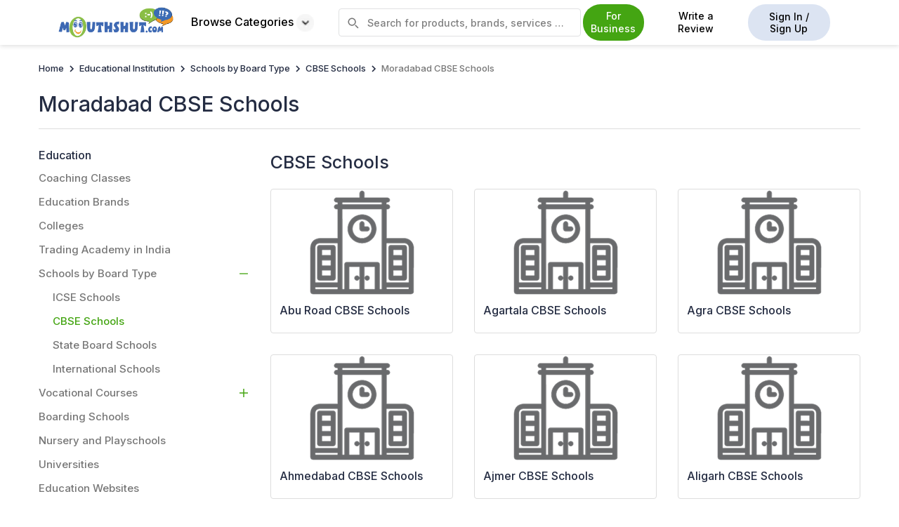

--- FILE ---
content_type: text/html; charset=utf-8
request_url: http://www.mouthshut.com/moradabad-cbse-schools-proid-925930642
body_size: 87595
content:


<!DOCTYPE html>
<html xmlns="http://www.w3.org/1999/xhtml" lang="en">
<head><meta charset="utf-8" />
    <link rel="preload" href="https://image3.mouthshut.com/images/Offline/Common/Images/Home/top-banner-img.svg" as="image">
    <link rel="preload" href="/APP_THEMES/IMAGES_NEW/HomePage/new-homepage-banner.svg" as="image" />
    <script src="https://code.jquery.com/jquery-3.6.0.min.js"></script>
    <title>
	Best MORADABAD CBSE SCHOOLS: Read Customer Reviews & Ratings - MouthShut.com
</title><meta name="google-site-verification" content="csXOgbUVK4YjZa2eN1-B4WOjYeAReHDGRS2OzSmFk08" /><meta name="facebook-domain-verification" content="bb2xvii3gekxvwoa1e4jcor7cdzp6t" /><meta id="ctl00_headMetaContentType" http-equiv="Content-Type" content="text/html; charset=utf-8" /><meta name="robots" content="max-image-preview:large" /><meta id="ctl00_headMetaRobots" name="robots" content="index, follow" /><meta id="ctl00_headMetaKeywords" name="KEYWORDS" content="write reviews, win prizes, help others decide, reviews, product reviews, consumer reviews" /><meta id="ctl00_headMetaDescription" name="Description" content="Explore the best MORADABAD CBSE SCHOOLS on MouthShut. Read reviews, compare ratings, and find admission details to choose the ideal CBSE school." /><link rel="canonical" href="https://www.mouthshut.com/moradabad-cbse-schools-proid-925930642"/><link rel="alternate" media="only screen and (max-width: 640px)"  href="https://m.mouthshut.com/moradabad-cbse-schools-proid-925930642" /><link rel="alternate" href="https://www.mouthshut.com/moradabad-cbse-schools-proid-925930642" hreflang="en"/>
    <!-- Google tag (gtag.js) -->
        <script async src="https://www.googletagmanager.com/gtag/js?id=G-NNYQL8W4GD"></script> 
<script> window.dataLayer = window.dataLayer || []; function gtag() { dataLayer.push(arguments); } gtag('js', new Date()); gtag('config', 'G-NNYQL8W4GD'); </script>

    <!-- jquery link-->

    
    <script src="/bundles/js/categorycritical?v=t2qztbO-LmNfewvUUjv5BI-y1XRnKkyjmVCOHpzHcpo1"></script>
    <script class="loadlater" src="/bundles/js/categorynoncritical?v=3DIBGjYq47m7kZ8xmG-pzSY4Sj9Z1tH4AhFxyW7sREM1"></script>

    <link href="APP_THEMES/MainCSS/Common/common-new.css" rel="stylesheet" />
    <link rel="preload" href="/bundles/css/newhomepagecritical?v=399BUSkj2CAeqszgaiFnz0H1PbkUYWZV-8pGlk7IZXk1" as="style" onload="this.onload=null;this.rel='stylesheet'" />
    <link rel="stylesheet" href="/bundles/css/newhomepagenoncritical?v=IGA3vyjnZzUIZr6zBlyVGHtdvvV20YJEWX4sJDkkru81"/>
    <link href="APP_THEMES/css/generic/newFooter.css" rel="stylesheet" /><link type="text/css" rel="stylesheet" href="/APP_THEMES/MAINCSS/Common/skj4sco.css" />
    <script src="https://use.typekit.net/pfk1enb.js"></script>
    <script>try { Typekit.load({ async: true }); } catch (e) { }</script>
    <link href="https://fonts.googleapis.com/css2?family=Inter:wght@100..900&amp;display=swap" rel="stylesheet" />
    <style>
        body {
            font-family: 'Inter', sans-serif !important;
        }
      
        .bottomStrip {
            background-color: rgb(255 255 153);
            position: fixed;
            color: rgb(0 0 0);
            padding: 15px;
            width: 265px;
            bottom: 50%;
            right: 555px;
            z-index: 99;
            border-radius: 7px;
            box-shadow: 0 0 2px 1px rgba(0, 0, 0, 0.5);
            box-sizing: border-box !important;
            font-size: 16px;
        }


        .otpbtn:hover, .otpbtn:active,.otpbtn:focus {
            border-bottom:1px solid #44a512;

        }
   

            .bottomStrip .close-btn {
                height: 19px;
                width: 22px;
                background-color: rgb(51 51 51);
                border-radius: 50%;
                color: rgb(255 255 255);
                text-align: center;
                position: absolute;
                height: 19px;
                width: 18px;
                top: 0px;
                right: 0px;
                cursor: pointer;
                display: none;
            }

            .bottomStrip span {
                vertical-align: top;
                display: inline-block;
            }

        #otptextboxes input {
            margin: 0 5px;
            text-align: center;
            line-height: 80px;
            font-size: 50px;
            border: solid 1px rgb(204 204 204);
            box-shadow: 0 0 5px #ccc inset;
            outline: none;
            width: 20%;
            -webkit-transition: all 0.2s ease-in-out;
            transition: all 0.2s ease-in-out;
            border-radius: 3px;
        }
        .close-custom.icon-close {
            top: 5px;
            font-weight: 400;
            font-size: 30px;
        }
        .close-custom {
            top: 0!important;
        }
        .modal-content-custom1 .close-custom {
            font-weight: 400;
            font-size: 30px;
        }
        .close {
            opacity: 1;
        }
         .browse-cat:hover .browse-cat-holder {
            display: block;
        }
         

          .custom-container .browse-sub-type .view-all-cat {
          color:#44a512;
      }

          .homepage-browse-cat {
              width:98%!important;
          }

       
    </style>

    
   <script type="text/javascript">
       if (window.location.protocol !== "https:") {
           window.location.href = window.location.href.replace("http:", "https:");
       }
   </script>
    <script>
        var mshost = 'https://www.mouthshut.com/';
        var URL = window.location.href;
        var domainVal = '.mouthshut.com';
        var usessions = '0', sessionrid = '';
        var corporateName = '';
        var country = "in";
        var strFaceBookKey = '146029318804309';
        var IsSurveyMaintenance = '1';
        var txtP = ''; try { txtP = document.getElementById("txtproduct"); } catch (e) { }
        var IsNumVerifiedProfile = 0;
        var UserPhoneValue = "";
        var user_id = '0';
        var facebookid = '0';
        var fbflag = '0';
        var gmflag = '0';
        var th_ext = "91";
        var hom_ext = '91';
        var srctype = '';
        var txtId = "", srchcat = 0, prevmsgd, prevparameters = "", dupreq = false, msgdlength = 0;
        var srctype1 = '';
        var srchcat = 0;
        var ShowPhonePopUp = 'False';
        
        var spwd = "";
        
        $(document).ready(function () {
            if (mshost == URL) {
                $('#headersearch').css('display', 'none');
            }
            
            

        });


        function savekey_home(phoneno) {
            document.getElementById("ctl00_errno1_home").style.display = "none";

            if (phoneno == "verifytxtphone_home") {
                var phone;
                var user_phone;
                let ext = '91';
                phone = $("#verifytxtphone_home").val();
                ext = hom_ext;
                phone = phone.replace(/\s+/g, '');
                user_phone = ext + phone;
                if (phone == "" || phone == null || isNaN(phone)) {
                    document.getElementById("ctl00_errno1_home").style.display = "block";
                    document.getElementById("ctl00_errno1_home").innerHTML = "Enter a valid mobile number.";
                    return false;
                }

                else if (phone.length < 5) {
                    document.getElementById("ctl00_errno1_home").style.display = "block";
                    document.getElementById("ctl00_errno1_home").innerHTML = "Phone number cannot be less than 5 digit.";
                    return false;

                }
                else {
                    if (ValidatePhNo_home(phone, ext, user_id) == 'true') {
                        document.getElementById("ctl00_errno1_home").style.display = "block";
                        document.getElementById("ctl00_errno1_home").innerHTML = "This contact number is already registered with MouthShut.";
                        return false;
                    }

                    try {
                        if (typeof txtTelephoneValue !== 'undefined') {
                            $('#' + txtTelephoneValue).val(phone);
                        }
                    }
                    catch (e) { }



                    $.ajax({
                        type: 'POST',
                        url: '/web/WebService3.asmx/SendOTP',
                        data: "{phoneno:'" + phone + "',user_id:" + user_id + ",ip:'18.118.18.243',phno_ext:'" + ext + "'}",
                        dataType: 'json',
                        contentType: 'application/json; charset=utf-8',
                        success: function (response) {
                            $("#contact-verification_home").modal('hide');
                            $("#otp-verification_home").modal();
                            $("#otp-success_home").modal('hide');
                            $("#lblno_home").html("Enter OTP sent to " + phone.substring(0, 4) + "XXXXXX ");
                            //resetTimeout();
                        }
                    });
                }
            }
            else if (phoneno == "resend") {

                phone = $("#verifytxtphone_home").val();
                $.ajax({
                    type: 'POST',
                    url: '/web/WebService3.asmx/ResendOTP',
                    data: "{phoneno:'" + phone + "',user_id:" + user_id + ",ip:'18.118.18.243',phno_ext:'" + hom_ext + "'}",
                dataType: 'json',
                contentType: 'application/json; charset=utf-8',
                success: function (response) {

                    $("#otp-verification_home").modal();
                    $("#otp-success_home").modal('hide');
                    $("#lblno_home").html("Enter OTP sent to " + phone.substring(0, 4) + "XXXXXX ");
                    document.getElementById("ctl00_errotp_home").style.display = "block";
                    if (response.d.split("|")[1] == "3") {
                        document.getElementById("ctl00_errotp_home").innerHTML = "OTP has been sent to your Mobile Number.";
                        resetTimeout();
                    }
                    else {
                        document.getElementById("pop_resend").style.display = "none";
                        document.getElementById("pop_rem_time").innerHTML = "";
                        document.getElementById("pop_rem_time").style.display = "none";
                        document.getElementById("ctl00_errotp_home").innerHTML = "You've reached the maximum OTP attempts.";
                    }


                }
            });
            }
        }

        function resetTimeout() {
            var timeLeft = 30;
            document.getElementById("pop_resend").style.display = "none";
            document.getElementById("pop_rem_time").innerHTML = "";
            document.getElementById("pop_rem_time").style.display = "block";
            var timerId = setInterval(function () {
                if (timeLeft == 0) {
                    document.getElementById("pop_resend").style.display = "block";
                    document.getElementById("pop_rem_time").style.display = "none";
                    clearTimeout(timerId);

                } else {
                    document.getElementById("pop_rem_time").innerHTML = timeLeft + ' seconds';
                    timeLeft--;
                }
            }, 1000);
        }

        function ValidatePhNo_home(id, id2, id1) {
            var lat;
            $.ajax({
                url: "/Account/Handler.ashx",
                contentType: "application/json; charset=utf-8",
                dataType: "text",
                async: false,
                data: { type: 'GetPhNo', PhoneNo: id, phno_ext: id2, userid: id1 },
                responseType: "text/html",
                success: function (data) {
                    if (parseInt(data) > 0) {
                        lat = 'true';
                    }
                    else {
                        lat = 'false';
                    }
                }

            });
            return lat;
        }
        function isNumberKey(evt) {
            var charCode = (evt.which) ? evt.which : evt.keyCode
            return !(charCode > 31 && (charCode < 48 || charCode > 57));
        }
        function ChkNumber_home() {
            var num = document.getElementById("verifytxtphone_home").value;
            if (num == "" || isNaN(num)) {
                document.getElementById("ctl00_errno1_home").style.display = "block";
        document.getElementById("ctl00_errno1_home").innerHTML = "Enter a valid mobile number.";
                return false;

            }

        }

        function FocusTelephone_home() {
            $("#errno1_home").hide();
            $("#otp-verification_home").modal('hide');
            $("#contact-verification_home").modal();
            $(".error-text").hide();
            $("#txtOTP1").val('');
            $("#txtOTP2").val('');
            $("#txtOTP3").val('');
            $("#txtOTP4").val('');
            return false;
        }

        function fncverifyOTP_home() {
            var otptext = $("#txtOTP1").val() + $("#txtOTP2").val() + $("#txtOTP3").val() + $("#txtOTP4").val();
            $.ajax({
                type: 'POST',
                url: '/web/WebService3.asmx/VerifyOTP',
                data: "{phoneno:'" + $("#verifytxtphone_home").val() + "',user_id:" + user_id + ",OTP_KEY:'" + otptext + "',ip:'18.118.18.243',phonenoext : '" + hom_ext + "'}",
        dataType: 'json',
        contentType: 'application/json; charset=utf-8',
        success: function (response) {
            if (response.d == "success") {
                $("#otp-verification_home").modal('hide');
                $("#otp-success_home").modal();
                setTimeout(function () {
                    $("#otp-success_home").modal('hide');
                }, 3000)
            }
            else if (response.d == "error") {
                $("#otp-verification_home").show();
                document.getElementById("ctl00_errotp_home").style.display = "block";
                document.getElementById("ctl00_errotp_home").innerHTML = "Invalid OTP.";
            }
        }
    });
        }

        function hidemsg_home() {
            $('.otp-success_home').modal('hide');
        }

        $(document).ready(function () {
            try {
                var strFaceBookKey = "146029318804309";
        var redirecturl = window.location.href;

        function statusChangeCallback(response) {  // Called with the results from FB.getLoginStatus().
            // The current login status of the person.
            if (response.status === 'connected') {   // Logged into your webpage and Facebook response.authResponse.accessToken.
                DirectLogin(response.authResponse.accessToken);
                //window.location.href = 'https://www.mouthshut.com/facebooklogin/facebookintermediate.aspx?reg=1~';

            } else if (response.status === 'not_authorized') {
                AskPermissionForLogin();
            }

            else {                                 // Not logged into your webpage or we are unable to tell.

            }
        }


        // check any other session is on or off and user cancel permission or not

        var userCancelPermission = '';
        userCancelPermission = getCookie("userCancelPermission");
        if (userCancelPermission == "") {
            userCancelPermission = 2;
        }


        if (user_id == 0 && facebookid == 0 && userCancelPermission == 2) {
            window.fbAsyncInit = function () {
                FB.init({ appId: strFaceBookKey, status: true, cookie: true, xfbml: true, version: 'v2.9' });
                FB.getLoginStatus(function (response) {   // Called after the JS SDK has been initialized.
                    statusChangeCallback(response);        // Returns the login status.
                }, true);
            };
        }


        // to Load Javascript sdk e.g facebook permission popup
        (function (d, s, id) {
            var js, fjs = d.getElementsByTagName(s)[0];
            if (d.getElementById(id)) { return; }
            js = d.createElement(s); js.id = id;
            js.src = "https://connect.facebook.net/en_US/sdk.js#version=v2.8&appId=" + strFaceBookKey + "&status=true&cookie=true&xfbml=true";
            fjs.parentNode.insertBefore(js, fjs);
        }(document, 'script', 'facebook-jssdk'));


        // login from facebook to website
        function DirectLogin(token) {                      // Testing Graph API after login.  See statusChangeCallback() for when this call is made.
            FB.api("https://graph.facebook.com/me?&fields=id,name,email,first_name,last_name,birthday,picture,hometown,gender,website", function (response) {
                window.document.forms[0].hdnId.value = response.id;
                window.document.forms[0].hdnEmail.value = response.email;
                window.document.forms[0].hdnName.value = response.name;
                window.document.forms[0].hdnfname.value = response.first_name;
                window.document.forms[0].hdnlname.value = response.last_name;
                if (response.gender)
                { window.document.forms[0].hdngen.value = response.gender; }
                if (response.birthday)
                { window.document.forms[0].hdndob.value = response.birthday; }
                window.document.forms[0].hdnimgsrc.value = 'https://graph.facebook.com/' + response.id + '/picture?type=large';
                if (response.hometown)
                { window.document.forms[0].hdnHmeCty.value = response.hometown.name; }
                if (response.location)
                { window.document.forms[0].hdnLoc.value = response.location.name; }
                if (response.bio)
                { window.document.forms[0].hdnAbtMe.value = response.bio; }
                if (response.website)
                { window.document.forms[0].hdnWeb.value = response.website; }
                window.document.forms[0].hdntoken.value = token;
                window.document.forms[0].hdnOpener.value = 1;
                window.document.forms[0].hdnRedPath.value = '';
                window.document.forms[0].action = 'https://www.mouthshut.com/facebooklogin/fbreg.aspx?l=0&redirecturl=' + redirecturl + '&act_type=0&fromSource=1';
                window.document.forms[0].submit();

            });

        }

        // ask for permission to user if he visit first time on website
        function AskPermissionForLogin() {
            FB.login(function (response) {
                if (response.authResponse) {
                    DirectLogin(response.authResponse.accessToken);
                } else {
                    setFbCookie("userCancelPermission", 1);
                }
            }, { scope: 'email' });
        }

    }
    catch (e) { console.error("facebook one tab" + e) }
});

function setFbCookie(cname, cvalue) {
    var d = new Date();
    d.setTime(d.getTime() + (24 * 60 * 60 * 1000));
    var expires = "expires=" + d.toUTCString();
    var path = "path=/";
    document.cookie = cname + "=" + cvalue + "; " + expires + "; " + path;
}

function submit_corporate() {
    alert('Write review feature is not available for Brand Pulse!');
    return false;
}


    </script>

    <img id="track" src="/images/common/clear.gif" alt="" style="width: 1px; height: 1px; display: none" />
    <script type="text/javascript">

        
        
        document.getElementById("track").src = "https://analytics.mouthshut.com/index.aspx?ip=18.118.18.243&amp;sid=v2aosxqvuvtuhxt54xssjnyp&amp;url=%2fmoradabad-cbse-schools-proid-925930642&amp;cid=925930642&amp;r=&amp;uid=Guest&amp;parent=19&amp;parent2=925732074&amp;level1=925732074&amp;keywords=&amp;ind=1&amp;site=1&bot=0";
        
    </script>
    
   
    
    

    <script type="text/javascript"> var region = 'in' </script><script type="text/javascript"> var Google = 'G-NNYQL8W4GD' </script>
	<style>
    table, th, td {
    border: none !important;
}
        .mac-safari .wrapper {
    display: unset !important;
}
#panel1{
    max-height:unset !important;
    display:block !important;
}
		.to-top {
    position: fixed;
    bottom: 10%;
    right: 0;
    z-index: 1;
    background: #44a512;
    border: 1px solid #44a512;
    border-right: 0;
    padding: 7px;
    border-top-left-radius: 5px;
    border-bottom-left-radius: 5px;
    -webkit-transition: color 0.5s, background-color 0.5s;
    transition: color 0.5s, background-color 0.5s;
    color: #fff !important;
    display: none;
}
.twwverify {
	position: relative!important;
	top: 0!important;
    right: 0!important;
}
#txtproductSearch:focus::placeholder {
	color: transparent;
}
.starwriter1{
margin-left:2px;
}
.b{
    flex-flow:row !important;
    overflow:hidden !important;
}

.comparebtn{
        padding: 8px 15px;
        border-radius: 5px;
        background-image: none;
        white-space: nowrap;
        min-width: auto;
        
        cursor: pointer;
        color: #44a512;
        border: 1px solid #44a512;
        transition: color .5s, background-color .5s;
        background-color: #fff;
        font-weight: 400;
        font-size: 14px;
  
        line-height: 1.3; 
       margin-left: -32px;
        margin-right: 10px;
  


}
.comparebtn:hover{      
              background-color: #44a512;
              color:#fff;
            
}

.comaparecontainerlisting{
    max-width: 1205px;
    margin: 0 auto; 
    float: none !important;
    overflow: hidden;
    display:flex;
    align-items:center;

}

.compare-now-section {
    padding: .9375rem;
    position: fixed;
    display: block;
    bottom: 0;
    right: 0;
    left: 0;
}

.add-product{
            background-image:url("/App_themes/images/read-review/add-product.svg") !important;
            height:525px ;
            cursor: pointer;
        }

.upcoming-tag-listing{
         background-color: #fff;
    border: 1px solid #ccc;
    border-radius: 50px;
    padding: 5px 10px;
    font-size: 11px;
    font-weight:500;
    width: 80px;
    text-align: center;
    position: absolute;
    z-index: 99;
    top: 10px;
    right: 10px;
    color: #242c42;
     }

@media (max-width:1400px;){
    .compare-now-section {
        padding:1% 6%!important;
    }
}

</style>
<script>
(function () {
    var isSafari = /^((?!chrome|android).)*safari/i.test(navigator.userAgent);
    var isMac = navigator.platform.toUpperCase().indexOf('MAC') >= 0;

    if (isSafari && isMac) {
        document.body.classList.add('mac-safari');
    }
})();

   $(document).ready(function() { 
    if ('0' == '1') {
        var sortByElement = document.getElementById("sortBy");
        if (!sortByElement || sortByElement.innerHTML !== "Popular") {
            window.location.href = "";
        }
    }
});


$(document).ready(function() {
   $("ul li").css({"font-family": "Arial, Helvetica, sans-serif"});
});
</script>
    <link href="/APP_THEMES/MAINCSS/Employer/listing.min.css" rel="stylesheet" />
</head>

    <body>
        <form name="aspnetForm" method="post" action="./moradabad-cbse-schools-proid-925930642?cid=925930642&amp;ProID=1&amp;f_Level1=90635492" id="aspnetForm">
<div>
<input type="hidden" name="ctl00_ContentPlaceHolderBody_scriptmanager_HiddenField" id="ctl00_ContentPlaceHolderBody_scriptmanager_HiddenField" value="" />
<input type="hidden" name="__EVENTTARGET" id="__EVENTTARGET" value="" />
<input type="hidden" name="__EVENTARGUMENT" id="__EVENTARGUMENT" value="" />
<input type="hidden" name="__VIEWSTATE" id="__VIEWSTATE" value="/wEPDwUKMjAxMzcyOTg3MWRkx/Ur0G1i12FTvadgBRJrVe/a53S/+dApPEHzfnsFTqA=" />
</div>

<script type="text/javascript">
//<![CDATA[
var theForm = document.forms['aspnetForm'];
if (!theForm) {
    theForm = document.aspnetForm;
}
function __doPostBack(eventTarget, eventArgument) {
    if (!theForm.onsubmit || (theForm.onsubmit() != false)) {
        theForm.__EVENTTARGET.value = eventTarget;
        theForm.__EVENTARGUMENT.value = eventArgument;
        theForm.submit();
    }
}
//]]>
</script>


<script src="/WebResource.axd?d=e146QEH-M8FHCvCYh70omgL0bCPS2UCJaiUsPz6QIMrcKCI8z5C2WxHutYyafMrchg4OpT7G9cf8R-0Yit20tX9dM6hZ6Z0IGuWgZA3Met41&amp;t=638563469773552689" type="text/javascript"></script>


<script src="/ScriptResource.axd?d=HV7bGMl-OP7MvECPbmMCJuvbkeZeW7WGATstq9-PYJzESKX__sbp5I-toXAvkF1kuZMiMCTqgqlcXdb5oFDXo8AlqYOiZX64a6Btz5p-W45WoLEFY4z9s_QkzE4YZb1P91df9vJVSubDM4J33AQS9MX4_QFaZFQ_lZMHbDzh4dWJzeEfHZT-XZwVZ-_tRvmI0&amp;t=ffffffffc820c398" type="text/javascript"></script>
<script type="text/javascript">
//<![CDATA[
if (typeof(Sys) === 'undefined') throw new Error('ASP.NET Ajax client-side framework failed to load.');
//]]>
</script>

<script src="/ScriptResource.axd?d=TU44dItx4gNopHcy_mL6EXmi7bCR3oSuORRcPUSR044RW9wdaXOv5rkcykf4LF2hJM93mvsL5lzyWfQVebt5xXf4tIaNfZsXPjNpGc1nzNRw4eusmHWOLG4crEtQxuc81bHcNeFI70kKYsn4L5HLf5Yx-Rw-zH-BCW6iz1pcCxYM88GvyhMqo8fTG4I7d2NK0&amp;t=ffffffffc820c398" type="text/javascript"></script>
<script src="/product/categories.php?_TSM_HiddenField_=ctl00_ContentPlaceHolderBody_scriptmanager_HiddenField&amp;_TSM_CombinedScripts_=%3b%3bAjaxControlToolkit%2c+Version%3d1.0.20229.20821%2c+Culture%3dneutral%2c+PublicKeyToken%3d28f01b0e84b6d53e%3aen-US%3ac5c982cc-4942-4683-9b48-c2c58277700f%3a865923e8%3a411fea1c%3ae7c87f07%3a91bd373d%3abbfda34c%3a30a78ec5" type="text/javascript"></script>
<script src="/includes/scripts/AutoCompleteBehavior.min.js" type="text/javascript"></script>
<div>

	<input type="hidden" name="__VIEWSTATEGENERATOR" id="__VIEWSTATEGENERATOR" value="AE6F1AA5" />
</div>
            
            <script src="https://accounts.google.com/gsi/client" async defer></script>
            <div id="g_id_onload"
                data-client_id="58314642119.apps.googleusercontent.com"
                data-login_uri="https://www.mouthshut.com//facebooklogin/Data_login_uri.aspx"
                
                data-your_own_param_1_to_login=""
                data-your_own_param_2_to_login="" data-cancel_on_tap_outside="false">
            </div>
            
            <input type="hidden" name="hdnfrnds" />
            <input type="hidden" name="hdnId" />
            <input type="hidden" name="hdnEmail" />
            <input type="hidden" name="hdnName" />
            <input type="hidden" name="hdnfname" />
            <input type="hidden" name="hdnlname" />
            <input type="hidden" name="hdngen" />
            <input type="hidden" name="hdndob" />
            <input type="hidden" name="hdnimgsrc" />
            <input type="hidden" name="hdnHmeCty" />
            <input type="hidden" name="hdnLoc" />
            <input type="hidden" name="hdnOpener" />
            <input type="hidden" name="hdnAbtMe" />
            <input type="hidden" name="hdnWeb" />
            <input type="hidden" name="hdntoken" />
            <input type="hidden" name="hdnRedPath" />
            <div class="container-fluid p-0 header_ms">
                <div class="hstrip text-center" style="display: none;">
                    <a href="https://www.mouthshut.com/account/contest_accdetails.aspx"></a>
                    <span class="pull-right closeStrip">X</span>
                </div>
                <nav>

                    <div class="custom-container nav-container header-ms">
                        <div class="d-flex align-items-center">
                            <div class="ms-logo">
                                <a id="ctl00_logoimages" href="https://www.mouthshut.com/" href="https://www.mouthshut.com" target="_top"><img src="https://image3.mouthshut.com/images/Offline/Common/Images/Logo/Desktop/MSlogo.png" alt="MouthShut Logo" style="height:44px;width:164px;border-width:0px;" /></a>
                            </div>
                            <div class="browse-cat">
                                <button class=" categories-btn ">Browse Categories <span><img src="../../ImageServerWeb/webp/browse-icon.webp" alt="Down Arrow" width="25"/></span>
                                
                                </button>
                                <div id="ctl00_dmenu1" class="category-listing browse-cat-holder homepage-browse-cat"><div class="browse-cat-shadow">
    <div class="custom-container">
        <div class="row p-15" style="gap:0px;">
            <div class="col-md-3 col-6 browse-cat-type" style="max-width:24%;">
                <a class="browse-cat-type-text active"
                   href="https://www.mouthshut.com/automotive-proid-1">

                    <img loading="lazy" src="/ImageServerWeb/webp/Automotive.webp" alt="Automotive"/>
                    Automotive
                </a>
                <a class="browse-cat-type-text"
                   href="https://www.mouthshut.com/books-proid-17">

                    <img loading="lazy" src="/ImageServerWeb/webp/Books.webp" alt="Books"/>
                    Books
                </a>
                <a class="browse-cat-type-text" href="https://www.mouthshut.com/realestate">

                    <img loading="lazy" src="/ImageServerWeb/webp/Real Estate.webp" alt="Real Estate"/>
                    Real Estate
                </a>
                <a class="browse-cat-type-text"
                   href="https://www.mouthshut.com/educational-institution-proid-19">

                    <img loading="lazy" src="/ImageServerWeb/webp/Educational-Institution.webp" alt="Educational Institution"/>
                    Educational Institution
                </a>
                <a class="browse-cat-type-text" href="https://www.mouthshut.com/electronics-proid-5">

                    <img loading="lazy" src="/ImageServerWeb/webp/Electronics.webp" alt="Electronics"/>
                    Electronics
                </a>
                <a class="browse-cat-type-text" href="https://www.mouthshut.com/computers-proid-3">

                    <img loading="lazy" src="/ImageServerWeb/webp/Computers.webp" alt="Computers"/>
                    Computers
                </a>
                <a class="browse-cat-type-text" href="https://www.mouthshut.com/softwares-proid-926737">

                    <img loading="lazy" src="/ImageServerWeb/webp/Softwares.webp" alt="Softwares"/>
                    Softwares
                </a>
                <a class="browse-cat-type-text" href="https://www.mouthshut.com/employee-reviews-and-ratings">

                    <img loading="lazy" src="/ImageServerWeb/webp/Employers.webp" alt="Employers"/>
                    Employers
                </a>

                <a class="browse-cat-type-text" href="https://www.mouthshut.com/fashion-and-apparel-proid-14">

                    <img loading="lazy" src="/ImageServerWeb/webp/Fashion.webp" alt="Fashion and Apparel"/>
                    Fashion and Apparel
                </a>
                <a class="browse-cat-type-text"
                   href="https://www.mouthshut.com/health-and-beauty-proid-9">

                    <img loading="lazy" src="/ImageServerWeb/webp/Health-Beauty.webp" alt="Health & Beauty"/>
                    Health & Beauty
                </a>
                <a class="browse-cat-type-text"
                   href="https://www.mouthshut.com/home-and-appliances-proid-11">

                    <img loading="lazy" src="/ImageServerWeb/webp/Home-Appliances.webp" alt="Home & Appliances" />
                    Home & Appliances
                </a>
                <a class="browse-cat-type-text" href="https://www.mouthshut.com/mobile-and-internet-proid-16">

                    <img loading="lazy" src="/ImageServerWeb/webp/Mobile-Internet.webp" alt="Mobile & Internet" />
                    Mobile & Internet
                </a>
                <a class="browse-cat-type-text"
                   href="https://www.mouthshut.com/movies-music-and-sitcom-proid-6">

                    <img loading="lazy" src="/ImageServerWeb/webp/Movies-Music.webp" alt="Movies, Music & Sitcom"/>
                    Movies, Music & Sitcom
                </a>
                <a class="browse-cat-type-text" href="https://www.mouthshut.com/ecommerce-and-online-business-proid-22">

                    <img loading="lazy" src="/ImageServerWeb/webp/Websites-Online-Store.webp" alt="Ecommerce & Online Business"/>
                    Ecommerce & Online Business
                </a>
                <a class="browse-cat-type-text"
                   href="https://www.mouthshut.com/personal-finance-proid-15">

                    <img loading="lazy" src="/ImageServerWeb/webp/Personal-Finance.webp" alt="Personal Finance"/>
                    Personal Finance
                </a>
                <a class="browse-cat-type-text" href="https://www.mouthshut.com/restaurants-proid-169">

                    <img loading="lazy" src="/ImageServerWeb/webp/Restaurants.webp" alt="Restaurants"/>
                    Restaurants
                </a>
                <a class="browse-cat-type-text"
                   href="https://www.mouthshut.com/small-business-malls-stores-proid-18">

                    <img loading="lazy" src="/ImageServerWeb/webp/Small-Business.webp" alt=" Small Business - Malls - Stores"/>
                  Small Business - Malls - Stores
                </a>
				
							    <a class="browse-cat-type-text"
                   href="https://www.mouthshut.com/delivery-and-logistics-proid-925663714">

                    <img src="/ImageServerWeb/webp/Delivery-and-Logistics.webp" alt="Delivery & Logistics" />
                   Delivery & Logistics
                </a>
				
                <a class="browse-cat-type-text"
                   href="https://www.mouthshut.com/travel-proid-8">

                    <img loading="lazy" src="/ImageServerWeb/webp/Travel.webp" alt="Travel"/>
                    Travel
                </a>
                <a class="browse-cat-type-text" href="https://www.mouthshut.com/product/products.php">

                    <img loading="lazy" src="/ImageServerWeb/webp/All-Categories.webp" alt="All Categories" />
                    All
                    Categories
                </a>
            </div>

            <div class="col-md-9 col-6 browse-sub-type">
                <div class="row" style="gap:0px;">
                    <div class="col-md-3">
                        <div class="browse-sub-type-holder">
                            <a href="https://www.mouthshut.com/bikes-proid-102" class="browse-sub-type-text title">

                                <img loading="lazy" src="/ImageServerWeb/webp/Bikes.webp" alt="Bikes" />
                                Bikes
                            </a>
                            <a href="https://www.mouthshut.com/honda-hmsi-bikes-proid-925062593"
                               class="browse-sub-type-text">
                                Honda
                                Bikes
                            </a>
                            <a href="https://www.mouthshut.com/yamaha-bikes-proid-925020"
                               class="browse-sub-type-text">
                                Yamaha
                                Bikes
                            </a>
                            <a href="https://www.mouthshut.com/bajaj-auto-bikes-proid-925019"
                               class="browse-sub-type-text">
                                Bajaj
                                Bikes
                            </a>
                            <a href="https://www.mouthshut.com/suzuki-bikes-proid-925603471"
                               class="browse-sub-type-text">
                                Suzuki
                                Bikes
                            </a>
                            <a href="https://www.mouthshut.com/tvs-bikes-proid-925023"
                               class="browse-sub-type-text">
                                Tvs
                                Bikes
                            </a>

                            <a href="https://www.mouthshut.com/ducati-bikes-proid-925642580"
                               class="browse-sub-type-text">
                                Ducati
                                Bikes
                            </a>
                            <a href="https://www.mouthshut.com/harley-davidson-bikes-proid-925615821"
                               class="browse-sub-type-text">
                                Harley
                                Davidson Bikes
                            </a>
                            <a href="https://www.mouthshut.com/hero-honda-bikes-proid-925021"
                               class="browse-sub-type-text">
                                Hero Honda
                                Bikes
                            </a>
                            <a href="https://www.mouthshut.com/mahindra-bikes-proid-925614732"
                               class="browse-sub-type-text">
                                Mahindra
                                Bikes
                            </a>
                            <a href="https://www.mouthshut.com/royal-enfield-bikes-proid-925022"
                               class="browse-sub-type-text">
                                Royal
                                Enfield Bikes
                            </a>
                            <a class="view-all-cat" href="https://www.mouthshut.com/bikes-proid-102">View All  <img loading="lazy" src="/ImageServerWeb/webp/rightArrow.webp" alt="Right Arrow"/></a>
                        </div>
                        <div class="browse-sub-type-holder">
                            <a href="https://www.mouthshut.com/electric-bikes-proid-926125444" class="browse-sub-type-text title">

                                <img loading="lazy" src="/ImageServerWeb/webp/Electric-Bikes.webp" alt="Electric Bikes">
                                Electric Bikes
                            </a>
                        </div>
                    </div>
                    <div class="col-md-3">
                        <div class="browse-sub-type-holder">
                            <a class="browse-sub-type-text title"
                               href="https://www.mouthshut.com/bike-dealers-proid-925062123">

                                <img loading="lazy" src="/ImageServerWeb/webp/Bike-Dealers.webp" alt="Bike Dealers"/>
                                Bike Dealers
                            </a>
                            <a class="browse-sub-type-text"
                               href="https://www.mouthshut.com/honda-bike-dealers-proid-925739061">
                                Honda Bike
                                Dealers
                            </a>
                            <a class="browse-sub-type-text"
                               href="https://www.mouthshut.com/bajaj-bike-dealers-proid-925739054">
                                Bajaj Bike
                                Dealers
                            </a>
                            <a class="browse-sub-type-text"
                               href="https://www.mouthshut.com/yamaha-bike-dealers-proid-925739062">
                                Yamaha Bike
                                Dealers
                            </a>
                            <a class="browse-sub-type-text"
                               href="https://www.mouthshut.com/mahindra-bike-dealers-proid-925739068">
                                Mahindra
                                Bike Dealers
                            </a>
                            <a class="browse-sub-type-text"
                               href="https://www.mouthshut.com/royal-enfield-bike-dealers-proid-925739063">
                                Royal
                                Enfield Bike Dealers
                            </a>

                            <a class="browse-sub-type-text"
                               href="https://www.mouthshut.com/tvs-bike-dealers-proid-925739048">
                                Tvs Bike
                                Dealers
                            </a>
                            <a class="browse-sub-type-text"
                               href="https://www.mouthshut.com/suzuki-bike-dealers-proid-925739064">
                                Suzuki Bike
                                Dealers
                            </a>
                            <a class="browse-sub-type-text"
                               href="https://www.mouthshut.com/ktm-bike-dealers-proid-925739065">
                                KTM Bike
                                Dealers
                            </a>
                            <a class="browse-sub-type-text"
                               href="https://www.mouthshut.com/bmw-bike-dealers-proid-925739066">
                                BMW Bike
                                Dealers
                            </a>
                            <a class="browse-sub-type-text"
                               href="https://www.mouthshut.com/ducati-bike-dealers-proid-925739067">
                                Ducati Bike
                                Dealers
                            </a>
                            <a class="view-all-cat" href="https://www.mouthshut.com/bike-dealers-proid-925062123">
                                View All  <img loading="lazy" src="/ImageServerWeb/webp/rightArrow.webp" alt="Right Arrow"/>
                            </a>
                        </div>

                        <div class="browse-sub-type-holder">
                            <a href="https://www.mouthshut.com/electric-cars-proid-926007917" class="browse-sub-type-text title">

                                <img loading="lazy" src="/ImageServerWeb/webp/Electric-Car.webp" alt="Electric Cars"/>
                                Electric Cars
                            </a>
                        </div>

                    </div>
                    <div class="col-md-3">
                        <div class="browse-sub-type-holder">
                            <a class="browse-sub-type-text title"
                               href="https://www.mouthshut.com/cars-and-suvs-proid-101">

                                <img loading="lazy" src="/ImageServerWeb/webp/Cars_SUVs.webp" alt="Cars/SUVs"/>
                                Cars/SUVs
                            </a>
                            <a class="browse-sub-type-text"
                               href="https://www.mouthshut.com/honda-cars-and-suvs-proid-925010">Honda Cars</a>
                            <a class="browse-sub-type-text"
                               href="https://www.mouthshut.com/mahindra-cars-and-suvs-proid-925007">
                                Mahindra
                                Cars
                            </a>
                            <a class="browse-sub-type-text"
                               href="https://www.mouthshut.com/hyundai-motors-cars-and-suvs-proid-925003">
                                Hyundai
                                Cars
                            </a>
                            <a class="browse-sub-type-text"
                               href="https://www.mouthshut.com/bmw-cars-and-suvs-proid-925047496">BMW Cars</a>
                            <a class="browse-sub-type-text"
                               href="https://www.mouthshut.com/audi-cars-and-suvs-proid-925065562">
                                Audi
                                Cars
                            </a>
                            <a class="browse-sub-type-text"
                               href="https://www.mouthshut.com/porsche-cars-proid-925047625">
                                Porsche
                                Cars
                            </a>
                            <a class="browse-sub-type-text"
                               href="https://www.mouthshut.com/ford-cars-and-suvs-proid-925009">Ford Cars</a>
                            <a class="browse-sub-type-text"
                               href="https://www.mouthshut.com/maruti-suzuki-cars-proid-925011">
                                Maruti Suzuki
                                Cars
                            </a>
                            <a class="browse-sub-type-text"
                               href="https://www.mouthshut.com/toyota-cars-proid-925012">Toyota Cars</a>
                            <a class="browse-sub-type-text"
                               href="https://www.mouthshut.com/nissan-cars-proid-925038971">
                                Nissan
                                Cars
                            </a>
                            <a class="view-all-cat" href="https://www.mouthshut.com/cars-and-suvs-proid-101">View All  <img loading="lazy" src="/ImageServerWeb/webp/rightArrow.webp" alt="Right Arrow"/></a>
                        </div>
                        <div class="browse-sub-type-holder">
                            <a href="https://www.mouthshut.com/automotive-websites-proid-925136" class="browse-sub-type-text title">

                                <img loading="lazy" src="/ImageServerWeb/webp/Automotive-Website.webp" alt="Automotive Website"/>
                                Automotive Website
                            </a>
                        </div>
                    </div>
                    <div class="col-md-3">
                        <div class="browse-sub-type-holder">
                            <a class="browse-sub-type-text title" href="https://www.mouthshut.com/car-dealers-proid-925040057">
                                <img loading="lazy" src="/ImageServerWeb/webp/Car-Dealers.webp" alt="Car Dealers"/>
                                Car
                                Dealers
                            </a>
                            <a class="browse-sub-type-text"
                               href="https://www.mouthshut.com/honda-car-dealers-proid-925040143">
                                Honda Car
                                Dealers
                            </a>
                            <a class="browse-sub-type-text"
                               href="https://www.mouthshut.com/hyundai-car-dealers-proid-925048157">
                                Hyundai Car
                                Dealers
                            </a>
                            <a class="browse-sub-type-text"
                               href="https://www.mouthshut.com/renault-car-dealers-proid-925739078">
                                Renault Car
                                Dealers
                            </a>
                            <a class="browse-sub-type-text"
                               href="https://www.mouthshut.com/maruti-suzuki-car-dealers-proid-925040060">
                                Maruti
                                Suzuki Car Dealers
                            </a>
                            <a class="browse-sub-type-text"
                               href="https://www.mouthshut.com/ford-car-dealers-proid-925040132">
                                Ford Car
                                Dealers
                            </a>
                            <a class="browse-sub-type-text"
                               href="https://www.mouthshut.com/toyota-car-dealers-proid-925043555">
                                Toyota Car
                                Dealers
                            </a>
                            <a class="browse-sub-type-text"
                               href="https://www.mouthshut.com/audi-car-dealers-proid-925775645">
                                Audi Car
                                Dealers
                            </a>
                            <a class="browse-sub-type-text"
                               href="https://www.mouthshut.com/tata-car-dealers-proid-925047438">
                                Tata Car
                                Dealers
                            </a>
                            <a class="browse-sub-type-text"
                               href="https://www.mouthshut.com/nissan-car-dealers-proid-925603247">
                                Nissan Car
                                Dealers
                            </a>
                            <a class="browse-sub-type-text"
                               href="https://www.mouthshut.com/chevrolet-car-dealers-proid-925775648">
                                Chevrolet
                                Car Dealers
                            </a>
                            <a class="view-all-cat" href="https://www.mouthshut.com/car-dealers-proid-925040057">View All  <img loading="lazy" src="/ImageServerWeb/webp/rightArrow.webp" alt="Right Arrow"/></a>

                        </div>
                        <div class="browse-sub-type-holder">
                            <div class="browse-sub-type-text title tipsClass">

                                <img loading="lazy" src="/ImageServerWeb/webp/Tips.webp" alt="Tips" />
                                <span class="tipsHeading">Tips</span>
                            </div>
                            <a class="browse-sub-type-text"
                               href="https://www.mouthshut.com/tips-on-bikes-proid-925865173">
                                Tips on
                                Bikes
                            </a>
                            <a class="browse-sub-type-text"
                               href="https://www.mouthshut.com/tips-on-cars-and-suvs-proid-925863815">
                                Tips on Cars
                                &
                                SUVs
                            </a>

                        </div>
                    </div>
                </div>
                <div class="row d-none">
                    <div class="col-md-3">
                        <div class="browse-sub-type-holder">

                            <a class="browse-sub-type-text title"
                               href="https://www.mouthshut.com/award-winning-books-proid-925161">
                                <img loading="lazy" src="/ImageServerWeb/webp/Award-winning-Books.webp" alt="Award-winning Books"/>
                                Award-winning
                                Books
                            </a>
                            <a class="browse-sub-type-text"
                               href="https://www.mouthshut.com/national-book-awards-proid-925165">
                                National Book
                                Awards
                            </a>
                            <a class="browse-sub-type-text"
                               href="https://www.mouthshut.com/booker-prize-proid-925164">
                                Booker
                                Prize
                            </a>
                            <a class="browse-sub-type-text"
                               href="https://www.mouthshut.com/pulitzer-prize-proid-925166">
                                Pulitzer
                                Prize
                            </a>
                            <a class="browse-sub-type-text"
                               href="https://www.mouthshut.com/pen-awards-proid-925167">Pen Awards</a>

                        </div>

                        <div class="browse-sub-type-holder">
                            <a class="browse-sub-type-text title"
                               href="https://www.mouthshut.com/books-title-proid-950022">

                                <img loading="lazy" id="only-2-img" src="/ImageServerWeb/webp/Book-Title.webp" width="15" alt="Books- By Title"/>

                                Books- By Title

                            </a>

                        </div>

                        <div class="browse-sub-type-holder">
                            <a class="browse-sub-type-text title"
                               href="https://www.mouthshut.com/books-by-genre-proid-950023">

                                <img loading="lazy" id="only-2-img1" src="/ImageServerWeb/webp/Books-Genre.webp" alt="Books - By Genre" />

                                Books - By Genre

                            </a>

                        </div>

                        <div class="browse-sub-type-holder">
                            <div class="browse-sub-type-text title tipsClass">

                                <img loading="lazy" src="/ImageServerWeb/webp/Tips.webp" alt="Tips"/>
                                <span class="tipsHeading">Tips</span>
                            </div>
                            <a class="browse-sub-type-text"
                               href="https://www.mouthshut.com/tips-on-books-proid-925865144">
                                Tips on
                                Books
                            </a>

                        </div>
                    </div>
                    <div class="col-md-3">
                        <div class="browse-sub-type-holder">

                            <a class="browse-sub-type-text title"
                               href="https://www.mouthshut.com/book-stores-proid-925054070">
                                <img loading="lazy" src="/ImageServerWeb/webp/Book-Stores.webp" alt="Book Stores"/>
                                Book Stores
                            </a>

                            <a class="browse-sub-type-text"
                               href="https://www.mouthshut.com/mumbai-bookstores-proid-925054072">
                                Bookstores
                                in Mumbai
                            </a>
                            <a class="browse-sub-type-text"
                               href="https://www.mouthshut.com/pune-bookstores-proid-925054144">
                                Bookstores
                                in Pune
                            </a>
                            <a class="browse-sub-type-text"
                               href="https://www.mouthshut.com/delhi-bookstores-proid-925054076">
                                Bookstores
                                in Delhi
                            </a>
                            <a class="browse-sub-type-text"
                               href="https://www.mouthshut.com/hyderabad-bookstores-proid-925054165">
                                Bookstores
                                in Hyderabad
                            </a>
                            <a class="browse-sub-type-text"
                               href="https://www.mouthshut.com/chennai-bookstores-proid-925054128">
                                Bookstores
                                in Chennai
                            </a>
                            <a class="browse-sub-type-text"
                               href="https://www.mouthshut.com/ahmedabad-bookstores-proid-925065675">
                                Bookstores
                                in Ahmedabad
                            </a>
                            <a class="browse-sub-type-text"
                               href="https://www.mouthshut.com/chandigarh-bookstores-proid-925078464">
                                Bookstores
                                in Chandigarh
                            </a>
                            <!--
                            <a class="browse-sub-type-text"
                               href="https://www.mouthshut.com/jaipur-bookstores-proid-925078467">
                                Bookstores
                                in Jaipur
                            </a>
                            -->
                            <!--
                            <a class="browse-sub-type-text"
                               href="https://www.mouthshut.com/kolkata-bookstores-proid-925054074">
                                Bookstores
                                in Kolkata
                            </a>
                            -->

                            <a class="view-all-cat"
                               href="https://www.mouthshut.com/book-stores-proid-925054070">View All  <img loading="lazy" src="/ImageServerWeb/webp/rightArrow.webp" alt="Right Arrow"/></a>

                        </div>
                    </div>
                    <div class="col-md-3">
                        <div class="browse-sub-type-holder">
                            <a class="browse-sub-type-text title"
                               href="https://www.mouthshut.com/fiction-proid-925162">
                                <img loading="lazy" src="/ImageServerWeb/webp/Fiction-Books.webp" alt="Fiction Books"/>
                                Fiction
                                Books
                            </a>
                            <a class="browse-sub-type-text"
                               href="https://www.mouthshut.com/classics-and-literature-proid-925173">
                                Classics &
                                Literature Books
                            </a>

                            <a class="browse-sub-type-text"
                               href="https://www.mouthshut.com/comics-proid-925174">
                                Comics
                                Books
                            </a>
                            <a class="browse-sub-type-text"
                               href="https://www.mouthshut.com/crime-proid-925738110">
                                Crime
                                Books
                            </a>
                            <a class="browse-sub-type-text"
                               href="https://www.mouthshut.com/historical-proid-925175">
                                Historical
                                Books
                            </a>
                            <a class="browse-sub-type-text"
                               href="https://www.mouthshut.com/horror-proid-925176">
                                Horror
                                Books
                            </a>
                            <a class="browse-sub-type-text"
                               href="https://www.mouthshut.com/humour-proid-925177">
                                Humour
                                Books
                            </a>
                            <a class="browse-sub-type-text"
                               href="https://www.mouthshut.com/mysteries-and-thriller-proid-925178">
                                Mysteries & Thriller
                                Books
                            </a>
                            <!--
                            <a class="browse-sub-type-text"
                               href="https://www.mouthshut.com/romance-proid-925180">
                                Romance
                                Books
                            </a>
                            <a class="browse-sub-type-text"
                               href="https://www.mouthshut.com/children-&-young-books-proid-925172">
                                Children &
                                Young Books
                            </a>
                            <a class="browse-sub-type-text"
                               href="https://www.mouthshut.com/science-fiction-proid-925181">
                                Science Fiction
                                Books
                            </a>
                            <a class="browse-sub-type-text"
                               href="https://www.mouthshut.com/short-stories-proid-925182">
                                Short stories
                                Books
                            </a>
                            -->
                            <a class="view-all-cat"
                               href="https://www.mouthshut.com/fiction-proid-925162">View All  <img loading="lazy" src="/ImageServerWeb/webp/rightArrow.webp" alt="Right Arrow"/></a>

                        </div>
                    </div>
                    <div class="col-md-3">
                        <div class="browse-sub-type-holder">
                            <a class="browse-sub-type-text title"
                               href="https://www.mouthshut.com/non-fiction-proid-925163">
                                <img loading="lazy" src="/ImageServerWeb/webp/Non-Fiction-Books.webp" alt="Non Fiction Books" />
                                Non
                                Fiction
                                Books
                            </a>

                            <a class="browse-sub-type-text"
                               href="https://www.mouthshut.com/science-and-education-proid-925199">
                                Science &
                                Education
                            </a>
                            <a class="browse-sub-type-text"
                               href="https://www.mouthshut.com/computer-and-internet-proid-925189">
                                Computer &
                                Internet
                            </a>
                            <a class="browse-sub-type-text"
                               href="https://www.mouthshut.com/history-and-politics-proid-925191">
                                History &
                                Politics
                            </a>
                            <a class="browse-sub-type-text"
                               href="https://www.mouthshut.com/religion-and-philosophy-proid-925198">
                                Religion &
                                Philosophy
                            </a>

                            <a class="browse-sub-type-text"
                               href="https://www.mouthshut.com/art-and-architecture-proid-925184">
                                Art &
                                Architecture
                            </a>
                            <a class="browse-sub-type-text"
                               href="https://www.mouthshut.com/sports-and-adventure-proid-925200">
                                Sports &
                                Adventure Books
                            </a>
                            <a class="browse-sub-type-text"
                               href="https://www.mouthshut.com/home-and-gardening-and-cooking-proid-925192">
                                Gardening & Cooking
                            </a>

                            <a class="view-all-cat"
                               href="https://www.mouthshut.com/non-fiction-proid-925163">View All  <img loading="lazy" src="/ImageServerWeb/webp/rightArrow.webp" alt="Right Arrow"/></a>

                        </div>
                    </div>
                </div>
                <div class="row d-none">
                    <div class="col-md-3">
                        <div class="browse-sub-type-holder">
                            <a class="browse-sub-type-text title"
                               href="https://www.mouthshut.com/projects">

                                <img loading="lazy" src="/ImageServerWeb/webp/Projects.webp" alt="Projects"/>

                                Projects
                            </a>
                            <a class="browse-sub-type-text" href="https://www.mouthshut.com/projects/mumbai">
                                Projects
                                in Mumbai
                            </a>
                            <a class="browse-sub-type-text"
                               href="https://www.mouthshut.com/projects/bangalore">Projects in Bangalore</a>
                            <a class="browse-sub-type-text" href="https://www.mouthshut.com/projects/delhi">
                                Projects
                                in Delhi
                            </a>
                            <a class="browse-sub-type-text" href="https://www.mouthshut.com/projects/pune">
                                Projects in
                                Pune
                            </a>
                            <a class="browse-sub-type-text" href="https://www.mouthshut.com/projects/chennai">
                                Projects
                                in Chennai
                            </a>
                            <a class="browse-sub-type-text"
                               href="https://www.mouthshut.com/projects/hyderabad">Projects in Hyderabad</a>
                            <a class="browse-sub-type-text" href="https://www.mouthshut.com/projects/kolkata">
                                Projects
                                in Kolkata
                            </a>
                            <a class="browse-sub-type-text"
                               href="https://www.mouthshut.com/projects/ahmedabad">Projects in Ahmedabad</a>
                            <a class="browse-sub-type-text"
                               href="https://www.mouthshut.com/projects/navi-mumbai">Projects in Navi Mumbai</a>
                            <a class="browse-sub-type-text" href="https://www.mouthshut.com/projects/thane">
                                Projects
                                in Thane
                            </a>
                            <a class="browse-sub-type-text" href="https://www.mouthshut.com/projects/noida">
                                Projects
                                in Noida
                            </a>
                            <a class="browse-sub-type-text"
                               href="https://www.mouthshut.com/projects/greater-noida">
                                Projects in Greater
                                Noida
                            </a>
                            <a class="browse-sub-type-text" href="https://www.mouthshut.com/projects/bhopal">
                                Projects
                                in Bhopal
                            </a>
                            <!--<a class="browse-sub-type-text" href="https://www.mouthshut.com/projects/gurgaon">
                                Projects
                                in Gurgaon
                            </a>
                            <a class="browse-sub-type-text" href="https://www.mouthshut.com/projects/kochi">
                                Projects
                                in Kochi
                            </a>-->
                            <a class="view-all-cat"
                               href="https://www.mouthshut.com/projects/mumbai">View All  <img loading="lazy" src="/ImageServerWeb/webp/rightArrow.webp" alt="Right Arrow"/></a>

                        </div>
                    </div>
                    <div class="col-md-3">
                        <div class="browse-sub-type-holder">
                            <a class="browse-sub-type-text title"
                               href="https://www.mouthshut.com/builders-and-developers">

                                <img loading="lazy" src="/ImageServerWeb/webp/Builders-Developers.webp" alt="Builders & Developers" />
                                Builders &
                                Developers
                            </a>
                            <a class="browse-sub-type-text"
                               href="https://www.mouthshut.com/builders-and-developers/hyderabad">
                                Hyderabad
                                Builders
                                &
                                Developers
                            </a>
                            <a class="browse-sub-type-text"
                               href="https://www.mouthshut.com/builders-and-developers/bangalore">
                                Bangalore
                                Builders
                                &
                                Developers
                            </a>
                            <a class="browse-sub-type-text"
                               href="https://www.mouthshut.com/builders-and-developers/mumbai">
                                Mumbai Builders
                                &
                                Developers
                            </a>
                            <a class="browse-sub-type-text "
                               href="https://www.mouthshut.com/builders-and-developers/chennai">
                                Chennai Builders
                                &
                                Developers
                            </a>

                            <a class="browse-sub-type-text "
                               href="https://www.mouthshut.com/builders-and-developers/pune">
                                Pune Builders &
                                Developers
                            </a>
                            <a class="browse-sub-type-text"
                               href="https://www.mouthshut.com/builders-and-developers/surat">
                                Surat Builders &
                                Developers
                            </a>
                            <a class="browse-sub-type-text "
                               href="https://www.mouthshut.com/builders-and-developers/coimbatore">
                                Coimbatore
                                Builders &
                                Developers
                            </a>
                            <a class="browse-sub-type-text "
                               href="https://www.mouthshut.com/builders-and-developers/goa">
                                Goa Builders &
                                Developers
                            </a>
                            <a class="browse-sub-type-text dob-line"
                               href="https://www.mouthshut.com/builders-and-developers/gurgaon">
                                Gurgaon Builders
                                &
                                Developers
                            </a>

                            <a class="browse-sub-type-text"
                               href="https://www.mouthshut.com/builders-and-developers/kottayam">
                                Kottayam
                                Builders
                                & Developers
                            </a>

                            <a class="browse-sub-type-text "
                               href="https://www.mouthshut.com/builders-and-developers/bhopal">
                                Bhopal Builders
                                &
                                Developers
                            </a>

                            <!--<a class="browse-sub-type-text"
                                href="https://www.mouthshut.com/builders-&-developers/ch&igarh">Ch&igarh
                                Builders &
                                Developers</a>-->
                            <!--<a class="browse-sub-type-text"
                                href="https://www.mouthshut.com/builders-&-developers/delhi">Delhi Builders &
                                Developers</a>
                            <a class="browse-sub-type-text"
                                href="https://www.mouthshut.com/builders-&-developers/nashik">Nashik Builders
                                &
                                Developers</a>-->
                        </div>
                    </div>
                    <div class="col-md-3">
                        <div class="browse-sub-type-holder">
                            <a class="browse-sub-type-text"
                               href="https://www.mouthshut.com/builders-and-developers/jaipur">
                                Jaipur Builders
                                &
                                Developers
                            </a>
                            <a class="browse-sub-type-text"
                               href="https://www.mouthshut.com/builders-and-developers/kochi">
                                Kochi Builders &
                                Developers
                            </a>
                            <a class="browse-sub-type-text"
                               href="https://www.mouthshut.com/builders-and-developers/kolkata">
                                Kolkata Builders
                                &
                                Developers
                            </a>

                            <a class="browse-sub-type-text"
                               href="https://www.mouthshut.com/builders-and-developers/madurai">
                                Madurai Builders
                                &
                                Developers
                            </a>

                            <a class="browse-sub-type-text"
                               href="https://www.mouthshut.com/builders-and-developers/mysore">
                                Mysore Builders
                                &
                                Developers
                            </a>
                            <a class="browse-sub-type-text"
                               href="https://www.mouthshut.com/builders-and-developers/palakkad">
                                Palakkad
                                Builders
                                & Developers
                            </a>

                            <a class="browse-sub-type-text"
                               href="https://www.mouthshut.com/builders-and-developers/noida">
                                Noida Builders &
                                Developers
                            </a>
                            <a class="browse-sub-type-text"
                               href="https://www.mouthshut.com/builders-and-developers/vadodara">
                                Vadodara
                                Builders
                                & Developers
                            </a>

                            <a class="browse-sub-type-text"
                               href="https://www.mouthshut.com/builders-and-developers/ahmedabad">
                                Ahmedabad
                                Builders
                                &
                                Developers
                            </a>
                            <a class="browse-sub-type-text"
                               href="https://www.mouthshut.com/builders-and-developers/visakhapatnam">
                                Visakhapatnam
                                Builders &
                                Developers
                            </a>
                            <a class="browse-sub-type-text"
                               href="https://www.mouthshut.com/builders-and-developers/trivandrum">
                                Trivandrum
                                Builders &
                                Developers
                            </a>
                            <a class="browse-sub-type-text"
                               href="https://www.mouthshut.com/builders-and-developers/faridabad">
                                Faridabad
                                Builders
                                &
                                Developers
                            </a>

                            <!--<a class="browse-sub-type-text"
                                href="https://www.mouthshut.com/builders-&-developers/ghaziabad">Ghaziabad
                                Builders
                                &
                                Developers</a>
                            <a class="browse-sub-type-text"
                                href="https://www.mouthshut.com/builders-&-developers/tiruppur">Tiruppur
                                Builders
                                & Developers</a>-->
                        </div>
                    </div>
                    <div class="col-md-3">
                        <div class="browse-sub-type-holder">
                            <a class="browse-sub-type-text"
                               href="https://www.mouthshut.com/builders-and-developers/kota">
                                Kota Builders &
                                Developers
                            </a>
                            <a class="browse-sub-type-text"
                               href="https://www.mouthshut.com/builders-and-developers/greater-noida">
                                Greater
                                Noida
                                Builders &
                                Developers
                            </a>
                            <a class="browse-sub-type-text"
                               href="https://www.mouthshut.com/builders-and-developers/dehradun">
                                Dehradun
                                Builders
                                & Developers
                            </a>

                            <a class="browse-sub-type-text"
                               href="https://www.mouthshut.com/builders-and-developers/kozhikode">
                                Kozhikode
                                Builders
                                &
                                Developers
                            </a>
                            <a class="browse-sub-type-text"
                               href="https://www.mouthshut.com/builders-and-developers/patna">
                                Patna Builders &
                                Developers
                            </a>
                            <a class="browse-sub-type-text"
                               href="https://www.mouthshut.com/builders-and-developers/bhubaneshwar">
                                Bhubaneshwar
                                Builders &
                                Developers
                            </a>

                            <a class="browse-sub-type-text"
                               href="https://www.mouthshut.com/builders-and-developers/shimla">
                                Shimla Builders
                                &
                                Developers
                            </a>
                            <a class="browse-sub-type-text"
                               href="https://www.mouthshut.com/builders-and-developers/satna">
                                Satna Builders &
                                Developers
                            </a>
                            <a class="browse-sub-type-text"
                               href="https://www.mouthshut.com/builders-and-developers/taloja">
                                Taloja Builders
                                &
                                Developers
                            </a>
                            <a class="browse-sub-type-text"
                               href="https://www.mouthshut.com/builders-and-developers/thane">
                                Thane Builders &
                                Developers
                            </a>
                            <a class="browse-sub-type-text"
                               href="https://www.mouthshut.com/builders-and-developers/ranchi">
                                Ranchi Builders
                                &
                                Developers
                            </a>
                            <!--<a class="browse-sub-type-text"
                               href="https://www.mouthshut.com/builders-and-developers/secunderabad">
                                Secunderabad
                                Builders &
                                Developers
                            </a>-->
                            <a class="view-all-cat"
                               href="https://www.mouthshut.com/builders-and-developers/mumbai">View All  <img loading="lazy" src="/ImageServerWeb/webp/rightArrow.webp" alt="Right Arrow"/></a>


                            <!--<a class="browse-sub-type-text"
                                href="https://www.mouthshut.com/builders-&-developers/indore">Indore Builders
                                &
                                Developers</a>
                            <a class="browse-sub-type-text"
                                href="https://www.mouthshut.com/builders-&-developers/lucknow">Lucknow Builders
                                &
                                Developers</a>

                            <a class="browse-sub-type-text"
                                href="https://www.mouthshut.com/builders-&-developers/mangalore">Mangalore
                                Builders
                                &
                                Developers</a>
                            <a class="browse-sub-type-text"
                                href="https://www.mouthshut.com/builders-&-developers/amritsar">Amritsar
                                Builders
                                & Developers</a>-->
                        </div>
                    </div>
                </div>
                <div class="row d-none">
                    <div class="col-md-3">

                        <div class="browse-sub-type-holder">
                            <a class="browse-sub-type-text title"
                               href="https://www.mouthshut.com/stationery-proid-925954675">


                                <img loading="lazy" src="/ImageServerWeb/webp/Stationary.webp" alt="Stationery"/>
                                Stationery
                            </a>
                            <a class="browse-sub-type-text"
                               href="https://www.mouthshut.com/pens-proid-925954676">Pens</a>
                            <!--<a class="browse-sub-type-text"
                            href="https://www.mouthshut.com/pencils-proid-925954677">Pencils</a>-->
                            <!--<a class="browse-sub-type-text"
                            href="https://www.mouthshut.com/colours-proid-925954679">Colours</a>-->
                            <a class="browse-sub-type-text"
                               href="https://www.mouthshut.com/note-books-proid-925954678">
                                Note
                                Books
                            </a>
                            <a class="view-all-cat"
                               href="https://www.mouthshut.com/stationery-proid-925954675">View All  <img loading="lazy" src="/ImageServerWeb/webp/rightArrow.webp" alt="Right Arrow" /></a>

                        </div>
                        <div class="browse-sub-type-holder">
                            <a class="browse-sub-type-text title"
                               href="https://www.mouthshut.com/coaching-classes-proid-925087251">

                                <img loading="lazy" src="/ImageServerWeb/webp/Coaching-Classes.webp" alt="Coaching Classes" />
                                Coaching Classes
                            </a>
                            <a class="browse-sub-type-text"
                               href="https://www.mouthshut.com/mumbai-coaching-classes-proid-925087257">
                                Mumbai
                                Coaching
                                Classes
                            </a>
                            <!--<a class="browse-sub-type-text"
                               href="https://www.mouthshut.com/pune-coaching-classes-proid-925087269">
                                Pune
                                Coaching
                                Classes
                            </a>-->
                            <a class="browse-sub-type-text"
                               href="https://www.mouthshut.com/kota-coaching-classes-proid-925747395">
                                Kota
                                Coaching
                                Classes
                            </a>
                            <!--<a class="browse-sub-type-text"
                               href="https://www.mouthshut.com/bhopal-coaching-classes-proid-925087256">
                                Bhopal
                                Coaching
                                Classes
                            </a>-->
                            <a class="view-all-cat" href="https://www.mouthshut.com/coaching-classes-proid-925087251">View All  <img loading="lazy" src="/ImageServerWeb/webp/rightArrow.webp" alt="Right Arrow"  /></a>

                        </div>
                        <div class="browse-sub-type-holder">
                            <a class="browse-sub-type-text title"
                               href="https://www.mouthshut.com/nursery-and-playschools-proid-925087190">

                                <img loading="lazy" src="/ImageServerWeb/webp/Pre-Schools.webp" alt="Nursery & Playschools" />
                                Nursery &
                                Playschools
                            </a>

                            <!--<a class="browse-sub-type-text"
                               href="https://www.mouthshut.com/bangalore-nursery-&-playschools-proid-925087191">
                                Bangalore
                                Nursery &
                                Playschools
                            </a>-->

                            <a class="browse-sub-type-text"
                               href="https://www.mouthshut.com/gurgaon-nursery-and-playschools-proid-925728931">
                                Gurgaon
                                Nursery
                                &
                                Playschools
                            </a>
                            <a class="browse-sub-type-text"
                               href="https://www.mouthshut.com/hyderabad-nursery-and-playschools-proid-925087200">
                                Hyderabad
                                Nursery &
                                Playschools
                            </a>

                            <!--<a class="browse-sub-type-text"
                               href="https://www.mouthshut.com/pune-nursery-&-playschools-proid-925087206">
                                Pune Nursery
                                &
                                Playschools
                            </a>-->

                            <a class="view-all-cat" href="https://www.mouthshut.com/nursery-and-playschools-proid-925087190">View All  <img loading="lazy" src="/ImageServerWeb/webp/rightArrow.webp" alt="Right Arrow"  /></a>

                        </div>
                        <div class="browse-sub-type-holder">
                            <a class="browse-sub-type-text title"
                               href="https://www.mouthshut.com/schools-by-board-type-proid-925839726">
                                <img loading="lazy" src="/ImageServerWeb/webp/School.webp" alt="Schools"/>
                                Schools
                            </a>

                        </div>
                    </div>
                    <div class="col-md-3">

                        <div class="browse-sub-type-holder">
                            <a class="browse-sub-type-text title"
                               href="https://www.mouthshut.com/cbse-schools-proid-925732074">
                                <img loading="lazy" src="/ImageServerWeb/webp/CBSE-Schools.webp" alt="CBSE Schools" />
                                CBSE
                                Schools
                            </a>

                            <a class="browse-sub-type-text"
                               href="https://www.mouthshut.com/bangalore-cbse-schools-proid-925732600">
                                Bangalore
                                CBSE
                                Schools
                            </a>

                            <a class="browse-sub-type-text"
                               href="https://www.mouthshut.com/pune-cbse-schools-pune-proid-925732609">
                                Pune CBSE
                                Schools
                            </a>

                            <a class="view-all-cat"
                               href="https://www.mouthshut.com/cbse-schools-proid-925732074">View All  <img loading="lazy" src="/ImageServerWeb/webp/rightArrow.webp" alt="Right Arrow" /></a>

                        </div>

                        <div class="browse-sub-type-holder">
                            <a class="browse-sub-type-text title"
                               href="https://www.mouthshut.com/vocational-courses-proid-925757980">
                                <img loading="lazy" src="/ImageServerWeb/webp/Vocational-Courses.webp" alt="Vocational Courses"/>
                                Vocational
                                Courses
                            </a>

                            <a class="browse-sub-type-text"
                               href="https://www.mouthshut.com/aviation-academies-proid-925757982">
                                Aviation
                                Academies
                            </a>

                            <a class="browse-sub-type-text"
                               href="https://www.mouthshut.com/computer-training-institutes-proid-925757981">
                                Computer
                                Institutes
                            </a>

                            <a class="view-all-cat"
                               href="https://www.mouthshut.com/vocational-courses-proid-925757980">View All  <img loading="lazy" src="/ImageServerWeb/webp/rightArrow.webp" alt="Right Arrow" /></a>

                        </div>


                        <div class="browse-sub-type-holder">
                            <a class="browse-sub-type-text title"
                               href="https://www.mouthshut.com/boarding-schools-proid-925763339">
                                <img loading="lazy" src="/ImageServerWeb/webp/Boarding-Schools.webp" alt="Boarding Schools"/>
                                Boarding
                                Schools
                            </a>

                            <a class="browse-sub-type-text"
                               href="https://www.mouthshut.com/product-reviews/birla-public-school-vidya-niketan-pilani-reviews-925763201">
                                Birla Public School Vidya Niketan, Pilani
                            </a>

                            <a class="browse-sub-type-text"
                               href="https://www.mouthshut.com/product-reviews/greenwood-high-international-school-bangalore-reviews-925763292">
                                Greenwood High International School
                            </a>

                            <a class="view-all-cat" href="https://www.mouthshut.com/boarding-schools-proid-925763339">
                                View
                                All  <img loading="lazy" src="/ImageServerWeb/webp/rightArrow.webp" alt="Right Arrow"  />
                            </a>

                        </div>

                    </div>
                    <div class="col-md-3">

                        <div class="browse-sub-type-holder">
                            <a class="browse-sub-type-text title"
                               href="https://www.mouthshut.com/universities-proid-925085459">
                                <img loading="lazy" src="/ImageServerWeb/webp/Universities.webp" alt="Universities"/>
                                Universities
                            </a>

                            <a class="browse-sub-type-text"
                               href="https://www.mouthshut.com/product-reviews/amity-university-reviews-925107474">
                                Amity
                                University
                            </a>

                            <a class="browse-sub-type-text"
                               href="https://www.mouthshut.com/product-reviews/university-of-mumbai-reviews-925083885">
                                University
                                of
                                Mumbai
                            </a>

                            <a class="view-all-cat" href="https://www.mouthshut.com/universities-proid-925085459">
                                View All  <img loading="lazy" src="/ImageServerWeb/webp/rightArrow.webp" alt="Right Arrow" />
                            </a>

                        </div>


                        <div class="browse-sub-type-holder" style="margin-top:20px;">
                            <a class="browse-sub-type-text title"
                               href="https://www.mouthshut.com/international-schools-proid-925725187">

                                <img loading="lazy" src="/ImageServerWeb/webp/International-Schools.webp" alt="International Schools"/>
                                International Schools
                            </a>

                            <a class="browse-sub-type-text"
                               href="https://www.mouthshut.com/hyderabad-international-schools-proid-925725640">
                                Hyderabad
                            </a>

                            <a class="browse-sub-type-text"
                               href="https://www.mouthshut.com/mumbai-international-schools-proid-925725634">
                                Mumbai
                            </a>

                            <a class="view-all-cat" href="https://www.mouthshut.com/international-schools-proid-925725187">
                                View All  <img loading="lazy" src="/ImageServerWeb/webp/rightArrow.webp" alt="Right Arrow" />
                            </a>

                        </div>
                        <div class="browse-sub-type-holder">
                            <a class="browse-sub-type-text title"
                               href="https://www.mouthshut.com/colleges-proid-925080418">


                                <img loading="lazy" src="/ImageServerWeb/webp/Colleges.webp" alt="Colleges"/>
                                Colleges
                            </a>
                            <a class="browse-sub-type-text"
                               href="https://www.mouthshut.com/engineering-colleges-proid-925080446">
                                Engineering
                                Colleges
                            </a>

                            <a class="browse-sub-type-text"
                               href="https://www.mouthshut.com/mass-communication-colleges-proid-925080455">
                                Mass
                                Communication
                            </a>

                            <a class="browse-sub-type-text"
                               href="https://www.mouthshut.com/medical-colleges-proid-925080447">
                                Medical
                                Colleges
                            </a>
                            <a class="view-all-cat" href="https://www.mouthshut.com/colleges-proid-925080418">View All  <img loading="lazy" src="/ImageServerWeb/webp/rightArrow.webp" alt="Right Arrow" /></a>

                        </div>


                    </div>
                    <div class="col-md-3">

                        <div class="browse-sub-type-holder">
                            <a class="browse-sub-type-text title"
                               href="https://www.mouthshut.com/icse-schools-proid-925732073">

                                <img loading="lazy" src="/ImageServerWeb/webp/ICSE-Schools.webp" alt="ICSE Schools"/>
                                ICSE
                                Schools
                            </a>

                            <a class="browse-sub-type-text"
                               href="https://www.mouthshut.com/bangalore-icse-schools-proid-925732204">
                                Bangalore
                                ICSE
                                Schools
                            </a>

                            <a class="browse-sub-type-text"
                               href="https://www.mouthshut.com/mumbai-icse-schools-proid-925732201">
                                Mumbai ICSE
                                Schools
                            </a>

                            <a class="view-all-cat"
                               href="https://www.mouthshut.com/icse-schools-proid-925732073">View All  <img loading="lazy" src="/ImageServerWeb/webp/rightArrow.webp" alt="Right Arrow" /></a>

                        </div>



                        <div class="browse-sub-type-holder">
                            <a class="browse-sub-type-text title"
                               href="https://www.mouthshut.com/state-board-schools-proid-925087209">

                                <img loading="lazy" src="/ImageServerWeb/webp/State-Board-Schools.webp" alt="State Board Schools"/>
                                State Board Schools
                            </a>

                            <a class="browse-sub-type-text"
                               href="https://www.mouthshut.com/bangalore-state-board-schools-proid-925087212">
                                Bangalore
                                Board Schools
                            </a>

                            <a class="browse-sub-type-text"
                               href="https://www.mouthshut.com/mumbai-state-board-schools-proid-925087215">
                                Mumbai
                                Board Schools
                            </a>

                            <a class="view-all-cat" href="https://www.mouthshut.com/state-board-schools-proid-925087209">View All  <img loading="lazy" src="/ImageServerWeb/webp/rightArrow.webp" alt="Right Arrow" /></a>

                        </div>


                        <div class="browse-sub-type-holder">
                            <div class="browse-sub-type-text title tipsClass">
                                <img loading="lazy" src="/ImageServerWeb/webp/Tips.webp" alt="Tips"/>
                                <span class="tipsHeading">Tips</span>
                            </div>
                            <a class="browse-sub-type-text"
                               href="https://www.mouthshut.com/tips-on-coaching-classes-proid-925087238">
                                Tips on
                                Coaching Classes
                            </a>
                            <a class="browse-sub-type-text"
                               href="https://www.mouthshut.com/tips-on-consumer-awareness-proid-927781">
                                Tips on
                                Consumer Awareness
                            </a>
                            <a class="browse-sub-type-text"
                               href="https://www.mouthshut.com/general-career-advice-proid-927777">
                                Tips on General
                                Career
                            </a>
                            <a class="browse-sub-type-text"
                               href="https://www.mouthshut.com/tips-on-nursery-and-playschools-proid-925087242">
                                Tips on
                                Nursery &
                                Playschools
                            </a>
                            <a class="browse-sub-type-text"
                               href="https://www.mouthshut.com/tips-on-schools-proid-925087245">
                                Tips on
                                Schools
                            </a>
                            <a class="browse-sub-type-text"
                               href="https://www.mouthshut.com/studying-abroad-proid-927778">
                                Tips on
                                Studying Abroad
                            </a>
                            <a class="browse-sub-type-text"
                               href="https://www.mouthshut.com/studying-in-india-proid-927779">
                                Tips on
                                Studying in India
                            </a>

                        </div>
                    </div>
                </div>
                <div class="row d-none">
                    <div class="col-md-3">

                        <div class="browse-sub-type-holder">
                            <a class="browse-sub-type-text title"
                               href="https://www.mouthshut.com/air-conditioners-proid-925333">

                                <img loading="lazy" src="/ImageServerWeb/webp/Air-Conditioners.webp" alt="Air Conditioners"/>
                                Air Conditioners
                            </a>
                            <a class="browse-sub-type-text"
                               href="https://www.mouthshut.com/voltas-air-conditioners-proid-925042528">Voltas</a>
                            <a class="browse-sub-type-text"
                               href="https://www.mouthshut.com/lloyd-air-conditioners-proid-925640642">Lloyd </a>
                            <a class="browse-sub-type-text"
                               href="https://www.mouthshut.com/hitachi-air-conditioners-proid-925543">Hitachi</a>
                            <a class="browse-sub-type-text"
                               href="https://www.mouthshut.com/daikin-air-conditioners-proid-925044454">Daikin</a>
                            <!--<a class="browse-sub-type-text"
                               href="https://www.mouthshut.com/mitsubishi-air-conditioners-proid-925759852">Mitsubishi</a>-->
                            <!--<a class="browse-sub-type-text"
                                href="https://www.mouthshut.com/samsung-air-conditioners-proid-925473">Samsung</a>
                            <a class="browse-sub-type-text"
                                href="https://www.mouthshut.com/lg-air-conditioners-proid-925475">LG</a>-->
                            <!--<a class="browse-sub-type-text"
                            href="https://www.mouthshut.com/bluestar-air-conditioners-proid-925044452">Bluestar</a>-->
                            <a class="view-all-cat" href="https://www.mouthshut.com/air-conditioners-proid-925333">View All  <img loading="lazy" src="/ImageServerWeb/webp/rightArrow.webp" alt="Right Arrow" /></a>

                        </div>
                        <div class="browse-sub-type-holder">
                            <a class="browse-sub-type-text title" href="https://www.mouthshut.com/digital-cameras-proid-109">


                                <img loading="lazy" src="/ImageServerWeb/webp/Digital-Cameras.webp" alt="Digital Cameras"/>
                                Digital
                                Cameras
                            </a>
                            <a class="browse-sub-type-text"
                               href="https://www.mouthshut.com/canon-cameras-proid-926716">Canon</a>
                            <a class="browse-sub-type-text"
                               href="https://www.mouthshut.com/nikon-cameras-proid-926711">Nikon</a>
                            <a class="browse-sub-type-text"
                               href="https://www.mouthshut.com/sony-cameras-proid-925052">Sony</a>
                            <a class="browse-sub-type-text"
                               href="https://www.mouthshut.com/panasonic-cameras-proid-925050">Panasonic</a>
                            <!--<a class="browse-sub-type-text"
                               href="https://www.mouthshut.com/polaroid-cameras-proid-926733">Polaroid</a>
                            <a class="browse-sub-type-text"
                               href="https://www.mouthshut.com/samsung-cameras-proid-926720">Samsung</a>-->
                            <a class="view-all-cat" href="https://www.mouthshut.com/digital-cameras-proid-109">View All  <img loading="lazy" src="/ImageServerWeb/webp/rightArrow.webp" alt="Right Arrow"/></a>

                        </div>

                        <div class="browse-sub-type-holder">
                            <a class="browse-sub-type-text title" href="https://www.mouthshut.com/fitness-bands-proid-925787430">


                                <img loading="lazy" src="/ImageServerWeb/webp/Fitness-Brands.webp" alt="Fitness Bands"/>
                                Fitness Bands
                            </a>
                            <a class="browse-sub-type-text"
                               href="https://www.mouthshut.com/product-reviews/mi-band-reviews-925801208">
                                Mi
                            </a>
                            <a class="browse-sub-type-text"
                               href="https://www.mouthshut.com/product-reviews/fitbit-flex-reviews-925787435">
                                Fitbit
                            </a>
                            <a class="browse-sub-type-text"
                               href="https://www.mouthshut.com/product-reviews/goqii-premium-jc-039-reviews-925792287">
                                GOQii
                            </a>
                            <a class="browse-sub-type-text"
                               href="https://www.mouthshut.com/product-reviews/honor-band-z1-reviews-925792289">
                                Honor
                            </a>
                            <a class="view-all-cat" href="https://www.mouthshut.com/fitness-bands-proid-925787430">View All  <img loading="lazy" src="/ImageServerWeb/webp/rightArrow.webp" alt="Right Arrow" /></a>

                        </div>
						
						<div class="browse-sub-type-holder">
                            <a class="browse-sub-type-text title" href="https://www.mouthshut.com/drones-proid-926189129">


                                <img loading="lazy" src="/ImageServerWeb/webp/Drone.webp" alt="Drones"/>
                                Drones
                            </a>
                            <a class="browse-sub-type-text"
                               href="https://www.mouthshut.com/product-reviews/drogo-drones-reviews-926189196">
                                Drogo Drones
                            </a>
                            <a class="browse-sub-type-text"
                               href="https://www.mouthshut.com/product-reviews/dji-reviews-926189131">
                                DJI
                            </a>
                            <a class="browse-sub-type-text"
                               href="https://www.mouthshut.com/product-reviews/dronelab-reviews-926189684">
                                Dronelab
                            </a>
                            <a class="browse-sub-type-text"
                               href="https://www.mouthshut.com/product-reviews/vayu-drone-reviews-926189225">
                                Vayu
                            </a>
                            <a class="view-all-cat" href="https://www.mouthshut.com/drones-proid-926189129">View All  <img loading="lazy" src="/ImageServerWeb/webp/rightArrow.webp" alt="Right Arrow" /></a>

                        </div>

                    </div>
                    <div class="col-md-3">
                        <div class="browse-sub-type-holder">
                            <a class="browse-sub-type-text title" href="https://www.mouthshut.com/televisions-proid-925323">


                                <img loading="lazy" src="/ImageServerWeb/webp/Televisions.webp" alt="Televisions"/>
                                Televisions
                            </a>
                            <a class="browse-sub-type-text"
                               href="https://www.mouthshut.com/sony-televisions-proid-925442">Sony</a>
                            <a class="browse-sub-type-text"
                               href="https://www.mouthshut.com/micromax-televisions-proid-925667943">Micromax</a>
                            <a class="browse-sub-type-text"
                               href="https://www.mouthshut.com/vu-televisions-proid-925660854">Vu</a>
                            <a class="browse-sub-type-text"
                               href="https://www.mouthshut.com/samsung-televisions-proid-925440">Samsung</a>
                            <!--<a class="browse-sub-type-text"
                               href="https://www.mouthshut.com/lg-televisions-proid-925437">LG</a>-->
                            <!--<a class="browse-sub-type-text"
                                href="https://www.mouthshut.com/videocon-televisions-proid-925443">Videocon</a>
                            <a class="browse-sub-type-text"
                                href="https://www.mouthshut.com/onida-televisions-proid-925438">Onida</a>-->
                            <a class="view-all-cat" href="https://www.mouthshut.com/televisions-proid-925323">View All  <img loading="lazy" src="/ImageServerWeb/webp/rightArrow.webp" alt="Right Arrow" /></a>

                        </div>

                        <div class="browse-sub-type-holder">
                            <a class="browse-sub-type-text title" href="https://www.mouthshut.com/smart-watches-proid-925787429">

                                <img loading="lazy" src="/ImageServerWeb/webp/Smart-Watches.webp" alt="Smart Watches" />
                                Smart Watches
                            </a>
                            <a class="browse-sub-type-text"
                               href="https://www.mouthshut.com/noise-smart-watches-proid-925791243">Noise</a>
                            <a class="browse-sub-type-text"
                               href="https://www.mouthshut.com/fire-boltt-smart-watches-proid-926162989">Fire Boltt</a>
                            <a class="browse-sub-type-text"
                               href="https://www.mouthshut.com/apple-smart-watches-proid-925791234">Apple</a>
                            <a class="browse-sub-type-text"
                               href="https://www.mouthshut.com/fossil-smart-watches-proid-925999428">Fossil</a>
                            <!--<a class="browse-sub-type-text"
                               href="https://www.mouthshut.com/casio-smart-watches-proid-925791225">Casio</a>-->
                            <a class="view-all-cat" href="https://www.mouthshut.com/smart-watches-proid-925787429">View All  <img loading="lazy" src="/ImageServerWeb/webp/rightArrow.webp" alt="Right Arrow"  /></a>

                        </div>

                        <div class="browse-sub-type-holder">
                            <a class="browse-sub-type-text title"
                               href="https://www.mouthshut.com/mp3-players-mp4-players-proid-926598">

                                <img loading="lazy" src="/ImageServerWeb/webp/Ipods.webp" alt=" Ipods / Mp3 Players"/>
                                Ipods / Mp3 Players
                            </a>
                            <a class="browse-sub-type-text"
                               href="https://www.mouthshut.com/philips-mp3-players-proid-926703">Philips</a>
                            <a class="browse-sub-type-text"
                               href="https://www.mouthshut.com/apple-mp3-players-proid-925036789">Apple</a>
                            <a class="browse-sub-type-text"
                               href="https://www.mouthshut.com/sony-mp3-players-proid-926698">Sony</a>
                            <a class="browse-sub-type-text"
                               href="https://www.mouthshut.com/creative-mp3-players-proid-925040524">Creative</a>
                            <!--<a class="browse-sub-type-text"
                               href="https://www.mouthshut.com/captcha-mp3-players-proid-925747863">Captcha</a>
                            <a class="browse-sub-type-text"
                               href="https://www.mouthshut.com/panasonic-mp3-players-proid-926712">Panasonic</a>-->
                            <!--<a class="browse-sub-type-text"
                            href="https://www.mouthshut.com/cowan-mp3-players-proid-925104166">Cowon</a>-->
                            <a class="view-all-cat" href="https://www.mouthshut.com/mp3-players-mp4-players-proid-926598">View All  <img loading="lazy" src="/ImageServerWeb/webp/rightArrow.webp" alt="Right Arrow" /></a>

                        </div>
						
						<div class="browse-sub-type-holder">
                            <a class="browse-sub-type-text title"
                               href="https://www.mouthshut.com/projectors-proid-926189816">

                                <img loading="lazy" src="/ImageServerWeb/webp/Projectors.webp" alt="Projectors"/>
                                Projectors
                            </a>
                            <a class="browse-sub-type-text"
                               href="https://www.mouthshut.com/benq-projectors-proid-926189821">BenQ</a>
                            <a class="browse-sub-type-text"
                               href="https://www.mouthshut.com/egate-projectors-proid-926189827">Egate</a>
                            <a class="browse-sub-type-text"
                               href="https://www.mouthshut.com/epson-projectors-proid-926189817">Epson</a>
                            <a class="browse-sub-type-text"
                               href="https://www.mouthshut.com/lg-projectors-proid-926189831">LG</a>
                            <!--<a class="browse-sub-type-text"
                               href="https://www.mouthshut.com/captcha-mp3-players-proid-925747863">Captcha</a>
                            <a class="browse-sub-type-text"
                               href="https://www.mouthshut.com/panasonic-mp3-players-proid-926712">Panasonic</a>-->
                            <!--<a class="browse-sub-type-text"
                            href="https://www.mouthshut.com/cowan-mp3-players-proid-925104166">Cowon</a>-->
                            <a class="view-all-cat" href="https://www.mouthshut.com/projectors-proid-926189816">View All  <img loading="lazy" src="/ImageServerWeb/webp/rightArrow.webp"  alt="Right Arrow" /></a>

                        </div>



                    </div>
                    <div class="col-md-3">
                        <div class="browse-sub-type-holder">
                            <a class="browse-sub-type-text title" href="https://www.mouthshut.com/air-coolers-proid-925335">


                                <img loading="lazy" src="/ImageServerWeb/webp/Air-Coolers.webp" alt="Air Coolers"/>
                                Air
                                Coolers
                            </a>
                            <!--<a class="browse-sub-type-text"
                               href="https://www.mouthshut.com/symphony-air-coolers-proid-927806">Symphony</a>-->
                            <a class="browse-sub-type-text"
                               href="https://www.mouthshut.com/kenstar-air-coolers-proid-925484">Kenstar</a>
                            <a class="browse-sub-type-text"
                               href="https://www.mouthshut.com/bajaj-air-coolers-proid-927804">Bajaj</a>
                            <a class="browse-sub-type-text"
                               href="https://www.mouthshut.com/usha-air-coolers-proid-927805">Usha</a>
                            <a class="browse-sub-type-text"
                               href="https://www.mouthshut.com/voltas-air-coolers-proid-925789504">Voltas</a>
                            <!--<a class="browse-sub-type-text"
                                href="https://www.mouthshut.com/khaitan-air-coolers-proid-925616062">Khaitan</a>
                            <a class="browse-sub-type-text"
                                href="https://www.mouthshut.com/crompton-greaves-air-coolers-proid-925758403">Crompton
                                Greaves</a>-->
                            <!--<a class="browse-sub-type-text"
                            href="https://www.mouthshut.com/kelvinator-air-coolers-proid-925758429">Kelvinator</a>-->
                            <a class="view-all-cat" href="https://www.mouthshut.com/air-coolers-proid-925335">View All  <img loading="lazy" src="/ImageServerWeb/webp/rightArrow.webp" alt="Right Arrow" /></a>

                        </div>
                        <div class="browse-sub-type-holder">
                            <a class="browse-sub-type-text title" href="https://www.mouthshut.com/inverters-proid-925052989">


                                <img loading="lazy" src="/ImageServerWeb/webp/Inverters.webp" alt="Inverters"/>
                                Inverters
                            </a>
                            <a class="browse-sub-type-text"
                               href="https://www.mouthshut.com/luminous-inverters-proid-925053443">Luminous</a>
                            <a class="browse-sub-type-text"
                               href="https://www.mouthshut.com/microtek-inverters-proid-925104012">Microtek</a>
                            <a class="browse-sub-type-text"
                               href="https://www.mouthshut.com/su-kam-inverters-proid-925053017">Su-Kam</a>
                            <a class="browse-sub-type-text"
                               href="https://www.mouthshut.com/apc-inverters-proid-925755131">APC</a>
                            <!--<a class="browse-sub-type-text"
                               href="https://www.mouthshut.com/exide-inverters-proid-925755135">Exide</a>
                            <a class="browse-sub-type-text"
                               href="https://www.mouthshut.com/mahindra-inverters-proid-925789722">Mahindra</a>-->
                            <!--<a class="browse-sub-type-text"
                            href="https://www.mouthshut.com/whirlpool-inverters-proid-925755138">Whirlpool</a>-->
                            <a class="view-all-cat" href="https://www.mouthshut.com/inverters-proid-925052989">View All  <img loading="lazy" src="/ImageServerWeb/webp/rightArrow.webp" alt="Right Arrow" /></a>

                        </div>

                        <div class="browse-sub-type-holder">
                            <a class="browse-sub-type-text title" href="https://www.mouthshut.com/fans-proid-925337">


                                <img loading="lazy" src="/ImageServerWeb/webp/Fan.webp" alt="Fans"/>
                                Fans
                            </a>
                            <a class="browse-sub-type-text"
                               href="https://www.mouthshut.com/orient-fans-proid-925669240">
                                Orient
                            </a>
                            <a class="browse-sub-type-text"
                               href="https://www.mouthshut.com/polycab-fans-proid-926054000">
                                Polycab
                            </a>
                            <a class="browse-sub-type-text"
                               href="https://www.mouthshut.com/usha-fans-proid-925492">
                                Usha
                            </a>
                            <a class="browse-sub-type-text"
                               href="https://www.mouthshut.com/bajaj-fans-proid-925494">
                                Bajaj
                            </a>
                            <a class="view-all-cat" href="https://www.mouthshut.com/fans-proid-925337">View All  <img loading="lazy" src="/ImageServerWeb/webp/rightArrow.webp" alt="Right Arrow"  /></a>

                        </div>

                    </div>
                    <div class="col-md-3">
                        <div class="browse-sub-type-holder">
                            <a class="browse-sub-type-text title"
                               href="https://www.mouthshut.com/dth-operators-proid-925759826">
                                <img loading="lazy" src="/ImageServerWeb/webp/DTH-Operators.webp" alt="DTH Operators"/>
                                DTH
                                Operators
                            </a>

                            <a class="browse-sub-type-text"
                               href="https://www.mouthshut.com/product-reviews/tata-sky-reviews-925065500">
                                Tata
                                Sky
                            </a>
                            <a class="browse-sub-type-text"
                               href="https://www.mouthshut.com/product-reviews/videocon-d2h-reviews-925591245">
                                Videocon
                                d2h
                            </a>
                            <a class="browse-sub-type-text"
                               href="https://www.mouthshut.com/product-reviews/airtel-digital-tv-reviews-925102960">
                                Airtel
                                Digital
                                TV
                            </a>
                            <a class="browse-sub-type-text"
                               href="https://www.mouthshut.com/product-reviews/dish-tv-reviews-925047392">
                                Dish
                                TV
                            </a>
                            <!--<a class="browse-sub-type-text"
                                href="https://www.mouthshut.com/product-reviews/reliance-digital-tv-reviews-925713450">Reliance
                                Digital
                                TV</a>-->

                            <a class="view-all-cat"
                               href="https://www.mouthshut.com/dth-operators-proid-925759826">View All  <img loading="lazy" src="/ImageServerWeb/webp/rightArrow.webp" alt="Right Arrow" /></a>

                        </div>
                        <div class="browse-sub-type-holder">
                            <a class="browse-sub-type-text title"
                               href="https://www.mouthshut.com/electronic-accessories-proid-925815806">

                                <img loading="lazy" src="/ImageServerWeb/webp/Electronic-Accessories.webp" alt="Electronic Accessories"/>
                                Electronic
                                Accessories
                            </a>

                            <!--<a class="browse-sub-type-text"
                               href="https://www.mouthshut.com/computing-sticks-proid-925815824">
                                Computing
                                Sticks
                            </a>-->
                            <a class="browse-sub-type-text"
                               href="https://www.mouthshut.com/tv-audio-accessories-proid-925815827">
                                TV & Audio
                                Accessories
                            </a>
                            <a class="browse-sub-type-text"
                               href="https://www.mouthshut.com/vr-headsets-proid-925815825">
                                VR
                                Headsets
                            </a>
                            <a class="view-all-cat" href="https://www.mouthshut.com/electronic-accessories-proid-925815806">View All  <img loading="lazy" src="/ImageServerWeb/webp/rightArrow.webp" alt="Right Arrow" /></a>

                        </div>
                        <div class="browse-sub-type-holder">
                            <a class="browse-sub-type-text title"
                               href="https://www.mouthshut.com/wearable-devices-proid-925787428">

                                <img loading="lazy" src="/ImageServerWeb/webp/Wearable-Devices.webp" alt="Wearable Devices"/>
                                Wearable Devices
                            </a>
                            <a class="browse-sub-type-text"
                               href="https://www.mouthshut.com/smart-watches-proid-925787429">
                                Smart
                                Watches
                            </a>
                            <a class="browse-sub-type-text"
                               href="https://www.mouthshut.com/fitness-bands-proid-925787430">
                                Fitness
                                Bands
                            </a>
                            <a class="view-all-cat" href="https://www.mouthshut.com/wearable-devices-proid-925787428">View All  <img loading="lazy" src="/ImageServerWeb/webp/rightArrow.webp" alt="Right Arrow"/></a>

                        </div>

                        <div class="browse-sub-type-holder">
                            <div class="browse-sub-type-text title tipsClass">
                                <img loading="lazy" src="/ImageServerWeb/webp/Tips.webp" alt="Tips"/>
                                <span class="tipsHeading">Tips</span>

                            </div>
                            <a class="browse-sub-type-text"
                               href="https://www.mouthshut.com/tips-on-audio-proid-925865136">
                                Tips on
                                Audio
                            </a>
                            <a class="browse-sub-type-text"
                               href="https://www.mouthshut.com/tips-on-office-equipment-proid-925865139">
                                Tips on
                                Office Equipment
                            </a>
                            <a class="browse-sub-type-text"
                               href="https://www.mouthshut.com/tips-on-photos-optics-proid-925865135">
                                Tips on
                                Photo & Optics
                            </a>
                            <a class="browse-sub-type-text"
                               href="https://www.mouthshut.com/tips-on-video-proid-925865137">
                                Tips on
                                Video
                            </a>

                        </div>
                    </div>

                </div>
                <div class="row d-none">
                    <div class="col-md-3">
                        <div class="browse-sub-type-holder">
                            <a class="browse-sub-type-text title"
                               href="https://www.mouthshut.com/laptops-and-notebooks-proid-106">

                                <img loading="lazy" src="/ImageServerWeb/webp/Laptops-Notebooks.webp" alt="Laptops & Notebooks"/>
                                Laptops & Notebooks
                            </a>
                            <a class="browse-sub-type-text"
                               href="https://www.mouthshut.com/dell-laptops-and-notebooks-proid-927743">DELL</a>
                            <!--<a class="browse-sub-type-text"
                               href="https://www.mouthshut.com/hp-laptops-&-notebooks-proid-925057">HP </a>
                            <a class="browse-sub-type-text"
                               href="https://www.mouthshut.com/lenovo-laptops-&-notebooks-proid-925070811">Lenovo</a>
                            <a class="browse-sub-type-text"
                               href="https://www.mouthshut.com/acer-laptops-&-notebooks-proid-925940">Acer</a>
                            <a class="browse-sub-type-text"
                               href="https://www.mouthshut.com/asus-laptops-&-notebooks-proid-925106734">Asus</a>-->
                            <a class="browse-sub-type-text"
                               href="https://www.mouthshut.com/sony-laptops-and-notebooks-proid-926597">Sony</a>
                            <a class="browse-sub-type-text"
                               href="https://www.mouthshut.com/samsung-laptops-and-notebooks-proid-925588593">Samsung</a>
                            <a class="browse-sub-type-text"
                               href="https://www.mouthshut.com/apple-laptops-and-notebooks-proid-925054">Apple</a>
                            <a class="view-all-cat" href="https://www.mouthshut.com/laptops-and-notebooks-proid-106">View All  <img loading="lazy" src="/ImageServerWeb/webp/rightArrow.webp" alt="Right Arrow" /></a>

                        </div>


                        <div class="browse-sub-type-holder">
                            <a class="browse-sub-type-text title"
                               href="https://www.mouthshut.com/finance-apps-proid-926017594">

                                <img loading="lazy" src="/ImageServerWeb/webp/Finance-apps.webp" alt="Finance apps"/>
                                Finance apps
                            </a>
                            <a class="browse-sub-type-text"
                               href="https://www.mouthshut.com/product-reviews/money-view-loans-app-reviews-926009440">
                                Money View Loans App
                            </a>
                            <a class="browse-sub-type-text"
                               href="https://www.mouthshut.com/product-reviews/stashfin-app-reviews-926009495">Stashfin App </a>
                            <a class="browse-sub-type-text"
                               href="https://www.mouthshut.com/product-reviews/bharatpe-app-reviews-926009454">BharatPe App</a>
                            <a class="browse-sub-type-text"
                               href="https://www.mouthshut.com/product-reviews/kreditzy-app-reviews-926009439">
                                Kreditzy App
                            </a>

                            <a class="view-all-cat" href="https://www.mouthshut.com/finance-apps-proid-926017594">View All  <img loading="lazy" src="/ImageServerWeb/webp/rightArrow.webp" alt="Right Arrow" /></a>

                        </div>

                        <div class="browse-sub-type-holder">
                            <a class="browse-sub-type-text title"
                               href="https://www.mouthshut.com/printers-proid-108">

                                <img loading="lazy" src="/ImageServerWeb/webp/Printers.webp" alt="Printers"/>
                                Printers
                            </a>
                            <a class="browse-sub-type-text"
                               href="https://www.mouthshut.com/hp-printers-proid-925078">HP</a>
                            <a class="browse-sub-type-text"
                               href="https://www.mouthshut.com/canon-printers-proid-925076">Canon</a>

                            <a class="browse-sub-type-text"
                               href="https://www.mouthshut.com/epson-printers-proid-925077">Epson</a>

                            <a class="browse-sub-type-text"
                               href="https://www.mouthshut.com/samsung-printers-proid-925083">Samsung</a>

                            <!--<a class="browse-sub-type-text"
                            href="https://www.mouthshut.com/dell-printers-proid-925790113">DELL</a>-->
                            <a class="view-all-cat" href="https://www.mouthshut.com/printers-proid-108">View All  <img loading="lazy" src="/ImageServerWeb/webp/rightArrow.webp" alt="Right Arrow" /></a>

                        </div>

                    </div>
                    <div class="col-md-3">
                        <div class="browse-sub-type-holder">
                            <a class="browse-sub-type-text title"
                               href="https://www.mouthshut.com/apps-games-proid-925757903">


                                <img loading="lazy" src="/ImageServerWeb/webp/Apps-Games.webp" alt="Apps & Games"/>
                                Apps &
                                Games
                            </a>

                            <a class="browse-sub-type-text"
                               href="https://www.mouthshut.com/product-reviews/mouthshut-mobile-app-reviews-925739304">
                                MouthShut
                                Mobile
                                App
                            </a>
                            <a class="browse-sub-type-text"
                               href="https://www.mouthshut.com/product-reviews/whatsapp-reviews-925757921">WhatsApp</a>
                            <a class="browse-sub-type-text"
                               href="https://www.mouthshut.com/product-reviews/youtube-mobile-app-reviews-925903336">
                                YouTube
                                Mobile
                                App
                            </a>

                            <a class="browse-sub-type-text"
                               href="https://www.mouthshut.com/product-reviews/paytm-mobile-app-reviews-925814459">
                                Paytm
                                Mobile
                                App
                            </a>
                            <!--<a class="browse-sub-type-text"
                               href="https://www.mouthshut.com/product-reviews/clash-of-clans-reviews-925711683">
                                Clash
                                Of Clans
                            </a>

                            <a class="browse-sub-type-text"
                               href="https://www.mouthshut.com/product-reviews/mcent-browser-reviews-925913663">
                                mCent
                                Browser
                            </a>
                            <a class="browse-sub-type-text"
                               href="https://www.mouthshut.com/product-reviews/club-factory-reviews-925876991">
                                Club
                                Factory
                            </a>-->
                            <!--<a class="browse-sub-type-text"
                               href="https://www.mouthshut.com/product-reviews/truecaller-reviews-925711675">Truecaller</a>-->
                            <a class="view-all-cat"
                               href="https://www.mouthshut.com/apps-games-proid-925757903">View All  <img loading="lazy" src="/ImageServerWeb/webp/rightArrow.webp" alt="Right Arrow" /></a>

                        </div>

                        <div class="browse-sub-type-holder">
                            <a class="browse-sub-type-text title"
                               href="https://www.mouthshut.com/headsets-proid-925753573">


                                <img loading="lazy" src="/ImageServerWeb/webp/Headsets-Speakers.webp" alt="Headsets & Speakers" />
                                Headsets & Speakers
                            </a>



                            <a class="browse-sub-type-text"
                               href="https://www.mouthshut.com/apple-headsets-proid-925892419">
                                Apple
                            </a>

                            <a class="browse-sub-type-text"
                               href="https://www.mouthshut.com/sony-headsets-proid-925839350">
                                Sony
                            </a>
                            <a class="browse-sub-type-text"
                               href="https://www.mouthshut.com/boat-headsets-proid-925935909">
                                Boat
                            </a>

                            <a class="browse-sub-type-text"
                               href="https://www.mouthshut.com/jbl-headsets-proid-925839338">
                                JBL
                            </a>



                            <a class="view-all-cat"
                               href="https://www.mouthshut.com/headsets-proid-925753573">View All  <img loading="lazy" src="/ImageServerWeb/webp/rightArrow.webp" alt="Right Arrow"/></a>

                        </div>


                    </div>
                    <div class="col-md-3">


                        <div class="browse-sub-type-holder">
                            <a class="browse-sub-type-text title"
                               href="https://www.mouthshut.com/trading-platforms-proid-926009315">

                                <img loading="lazy" src="/ImageServerWeb/webp/Trading-apps.webp" alt="Trading Platforms"/>
                                Trading Platforms
                            </a>
                            <a class="browse-sub-type-text"
                               href="https://www.mouthshut.com/product-reviews/binomo-app-reviews-926009441">Binomo</a>
                            <a class="browse-sub-type-text"
                               href="https://www.mouthshut.com/product-reviews/kite-by-zerodha-app-reviews-926009466">
                                Kite by Zerodha
                            </a>

                            <a class="browse-sub-type-text"
                               href="https://www.mouthshut.com/product-reviews/upstox-pro-app-reviews-926009458">
                                Upstox Pro
                            </a>
                            <a class="browse-sub-type-text"
                               href="https://www.mouthshut.com/product-reviews/angel-one-app-reviews-926009485">
                                Angel One
                            </a>


                            <a class="view-all-cat" href="https://www.mouthshut.com/trading-platforms-proid-926009315">View All  <img loading="lazy" src="/ImageServerWeb/webp/rightArrow.webp" alt="Right Arrow" /></a>

                        </div>

                        <div class="browse-sub-type-holder">
                            <a class="browse-sub-type-text title"
                               href="https://www.mouthshut.com/external-hard-disks-proid-925663196">

                                <img loading="lazy" src="/ImageServerWeb/webp/External-Hard-Disks.webp" alt="External Hard Disks"/>
                                External Hard Disks
                            </a>
                            <a class="browse-sub-type-text"
                               href="https://www.mouthshut.com/seagate-proid-925663209">Seagate</a>
                            <a class="browse-sub-type-text"
                               href="https://www.mouthshut.com/hp-proid-925663206">HP</a>
                            <a class="browse-sub-type-text"
                               href="https://www.mouthshut.com/western-digital-proid-925663215">
                                Western
                                Digital
                            </a>
                            <a class="browse-sub-type-text"
                               href="https://www.mouthshut.com/transcend-proid-925663213">Transcend</a>
                            <!--<a class="browse-sub-type-text"
                               href="https://www.mouthshut.com/toshiba-proid-925663212">Toshiba</a>
                            <a class="browse-sub-type-text"
                               href="https://www.mouthshut.com/sony-proid-925663211">Sony</a>
                            <a class="browse-sub-type-text"
                               href="https://www.mouthshut.com/samsung-proid-925748163">Samsung</a>
                            <a class="browse-sub-type-text"
                               href="https://www.mouthshut.com/lacie-proid-925748162">Lacie</a>-->
                            <!--<a class="browse-sub-type-text"
                                href="https://www.mouthshut.com/iomega-proid-925663208">Iomega</a>
                            <a class="browse-sub-type-text"
                                href="https://www.mouthshut.com/acer-proid-925788365">Acer</a>-->
                            <a class="view-all-cat" href="https://www.mouthshut.com/external-hard-disks-proid-925663196">View All  <img loading="lazy" src="/ImageServerWeb/webp/rightArrow.webp" alt="Right Arrow" /></a>

                        </div>
                    </div>
                    <div class="col-md-3">

                        <div class="browse-sub-type-holder">
                            <a class="browse-sub-type-text title"
                               href="https://www.mouthshut.com/speakers-proid-925753574">

                                <img loading="lazy" src="/ImageServerWeb/webp/Speakers.webp" alt="Speakers" />
                                Speakers
                            </a>
                            <a class="browse-sub-type-text"
                               href="https://www.mouthshut.com/jbl-speakers-proid-925753682">  JBL</a>
                            <a class="browse-sub-type-text"
                               href="https://www.mouthshut.com/intex-speakers-proid-925753688">
                                Intex
                            </a>

                            <a class="browse-sub-type-text"
                               href="https://www.mouthshut.com/boat-speakers-proid-925952352">
                                Boat
                            </a>
                            <a class="browse-sub-type-text"
                               href="https://www.mouthshut.com/zebronics-speakers-proid-925811636">
                                Zebronics
                            </a>


                            <a class="view-all-cat" href="https://www.mouthshut.com/speakers-proid-925753574">View All  <img loading="lazy" src="/ImageServerWeb/webp/rightArrow.webp" alt="Right Arrow"/></a>

                        </div>

                        <div class="browse-sub-type-holder">
                            <a class="browse-sub-type-text title"
                               href="https://www.mouthshut.com/gaming-consoles-proid-925663197">

                                <img loading="lazy" src="/ImageServerWeb/webp/Gaming-Consoles.webp" alt="Gaming Consoles"/>
                                Gaming Consoles
                            </a>
                            <a class="browse-sub-type-text"
                               href="https://www.mouthshut.com/sony-gaming-consoles-proid-925663199">Sony</a>
                            <a class="browse-sub-type-text"
                               href="https://www.mouthshut.com/mitashi-gaming-consoles-proid-925663219">Mitashi</a>
                            <a class="browse-sub-type-text"
                               href="https://www.mouthshut.com/nvidia-gaming-consoles-proid-925667318">Nvidia</a>
                            <a class="browse-sub-type-text"
                               href="https://www.mouthshut.com/hcl-gaming-consoles-proid-925663218">HCL</a>
                            <!--<a class="browse-sub-type-text"
                               href="https://www.mouthshut.com/nintendo-gaming-consoles-proid-925663217">Nintendo</a>
                            <a class="browse-sub-type-text"
                               href="https://www.mouthshut.com/microsoft-gaming-consoles-proid-925663216">Microsoft</a>
                            <a class="browse-sub-type-text"
                               href="https://www.mouthshut.com/zebronics-gaming-consoles-proid-925872466">Zebronics</a>
                            <a class="browse-sub-type-text"
                               href="https://www.mouthshut.com/zapak-gaming-consoles-proid-925663220">Zapak</a>-->
                            <a class="view-all-cat" href="https://www.mouthshut.com/gaming-consoles-proid-925663197">View All  <img loading="lazy" src="/ImageServerWeb/webp/rightArrow.webp" alt="Right Arrow"  /></a>

                        </div>

                        <div class="browse-sub-type-holder">
                            <div class="browse-sub-type-text title tipsClass" style="margin-top: 5px;">
                                <img loading="lazy" src="/ImageServerWeb/webp/Tips.webp" alt="Tips"/>
                                <span class="tipsHeading">Tips</span>
                            </div>
                            <a class="browse-sub-type-text"
                               href="https://www.mouthshut.com/tips-on-pc-component-proid-925867200">
                                Tips on PC
                                Components
                            </a>
                            <a class="browse-sub-type-text"
                               href="https://www.mouthshut.com/tips-on-peripherals-proid-925865134">
                                Tips on
                                Peripherals
                            </a>
                            <a class="browse-sub-type-text"
                               href="https://www.mouthshut.com/tips-on-personal-computer-proid-925865133">
                                Tips on
                                Personal Computer
                            </a>

                            <a class="browse-sub-type-text"
                               href="https://www.mouthshut.com/tips-on-softwares-proid-925865131">
                                Tips on
                                Software
                            </a>

                        </div>

                    </div>
                </div>
                <div class="row d-none">
                    <div class="col-md-3">
                        <div class="browse-sub-type-holder">
                            <a class="browse-sub-type-text title"
                               href="https://www.mouthshut.com/softwares-proid-926737">


                                <img loading="lazy" src="/ImageServerWeb/webp/Softwares-1.webp" alt="Softwares"/>
                                Softwares
                            </a>
                            <a class="browse-sub-type-text"
                               href="https://www.mouthshut.com/fashion-design-softwares-in-india-proid-925983748">
                                Fashion
                                Design
                            </a>
                            <a class="browse-sub-type-text"
                               href="https://www.mouthshut.com/video-editing-softwares-in-india-proid-925983781">
                                Video
                                Editing
                            </a>
                            <a class="browse-sub-type-text" href="https://www.mouthshut.com/accounting-softwares-in-india-proid-925983729">
                              Accounting
                            </a>
                            <a class="browse-sub-type-text" href="https://www.mouthshut.com/business-management-softwares-in-india-proid-925983739">
                              Business
                              Management
                            </a>
                            <a class="browse-sub-type-text" href="https://www.mouthshut.com/seo-softwares-in-india-proid-925983773">SEO </a>
                            <a class="browse-sub-type-text" href="https://www.mouthshut.com/agile-project-management-softwares-in-india-proid-925983730">
                              Agile
                              Project
                              Management
                            </a>
                            <a class="browse-sub-type-text" href="https://www.mouthshut.com/erp-softwares-in-india-proid-925983421">ERP</a>
                            <a class="browse-sub-type-text" href="https://www.mouthshut.com/legal-billing-softwares-in-india-proid-925983758">
                              Legal
                              Billing
                            </a>
                            <a class="browse-sub-type-text" href="https://www.mouthshut.com/crm-softwares-in-india-proid-925983743">CRM </a>
                            <a class="browse-sub-type-text" href="https://www.mouthshut.com/backup-softwares-in-india-proid-925983734">
                              Backup
                            </a>
                            <a class="browse-sub-type-text" href="https://www.mouthshut.com/anti-virus-softwares-in-india-proid-926747">
                              Anti
                              Virus
                            </a>
                            <a class="browse-sub-type-text" href="https://www.mouthshut.com/web-analytics-softwares-in-india-proid-925983782">
                              Web
                              Analytics
                            </a>

                            <!--<a class="browse-sub-type-text"
                                href="https://www.mouthshut.com/softwares/eCommerce-Softwares-in-India">eCommerce
                               </a>
                            <a class="browse-sub-type-text"
                                href="https://www.mouthshut.com/softwares/Utilities-Softwares-in-India">Utilities
                                </a>-->
                            <!--<a class="browse-sub-type-text"
                                href="https://www.mouthshut.com/softwares/Higher-Education-Softwares-in-India">Higher
                                Education
                                Softwares in
                                India</a>-->
                            <!--<a class="browse-sub-type-text"
                                href="https://www.mouthshut.com/softwares/Social-Networking-Softwares-in-India">Social
                                Networking
                                Softwares in
                                India</a>
                            <a class="browse-sub-type-text"
                                href="https://www.mouthshut.com/softwares/Payroll-Softwares-in-India">Payroll
                                </a>

                            <a class="browse-sub-type-text"
                                href="https://www.mouthshut.com/softwares/Restaurant-POS-Softwares-in-India">Restaurant
                                POS Softwares
                                in
                                India</a>-->

                        </div>
                    </div>
                    <div class="col-md-3">
                        <div class="browse-sub-type-holder">
                        <a class="browse-sub-type-text" href="https://www.mouthshut.com/email-marketing-softwares-in-india-proid-925983747">
                          Email
                          Marketing
                        </a>
                        <a class="browse-sub-type-text" href="https://www.mouthshut.com/lms-softwares-in-india-proid-925983759">LMS </a>
                        <a class="browse-sub-type-text" href="https://www.mouthshut.com/product-management-softwares-in-india-proid-925983767">
                          Product
                          Management
                        </a>
                        <a class="browse-sub-type-text" href="https://www.mouthshut.com/application-development-softwares-in-india-proid-925983733">
                          Application
                          Development
                        </a>
                        <a class="browse-sub-type-text" href="https://www.mouthshut.com/gis-softwares-in-india-proid-925983750">GIS </a>
                        <a class="browse-sub-type-text" href="https://www.mouthshut.com/sales-softwares-in-india-proid-925983772">
                          Sales
                        </a>
                        <a class="browse-sub-type-text" href="https://www.mouthshut.com/devops-softwares-in-india-proid-925983744">
                          DevOps
                        </a>
                        <a class="browse-sub-type-text" href="https://www.mouthshut.com/inventory-management-softwares-in-india-proid-925983756">
                          Inventory
                          Management
                        </a>
                        <a class="browse-sub-type-text" href="https://www.mouthshut.com/app-design-softwares-in-india-proid-925983731">
                          App
						  Design
						</a>
						<a class="browse-sub-type-text" href="https://www.mouthshut.com/applicant-tracking-softwares-in-india-proid-925983732">
							Applicant
							Tracking
						</a>
						<a class="browse-sub-type-text" href="https://www.mouthshut.com/audio-and-mp3-softwares-in-india-proid-926738">
							Audio
							&
							MP3
						</a>
						<a class="browse-sub-type-text" href="https://www.mouthshut.com/bar-pos-softwares-in-india-proid-925983735">
							Bar POS
						</a>
						<a class="browse-sub-type-text" href="https://www.mouthshut.com/billing-and-invoicing-softwares-in-india-proid-925983736">
							Billing
							&
							Invoicing
						</a>
                            <!--<a class="browse-sub-type-text"
                                href="https://www.mouthshut.com/softwares/Billing-and-Provisioning-Softwares-in-India">Billing
                                &
                                Provisioning
                                </a>-->
                            <!--<a class="browse-sub-type-text"
                                href="https://www.mouthshut.com/softwares/Business-Intelligence-Softwares-in-India">Business
                                Intelligence
                                </a>
                            <a class="browse-sub-type-text"
                                href="https://www.mouthshut.com/softwares/Business-Performance-Management-Softwares-in-India">Business
                                Performance Management </a>-->
                        </div>
                    </div>
                    <div class="col-md-3">
                        <div class="browse-sub-type-holder">
                        <a class="browse-sub-type-text" href="https://www.mouthshut.com/data-backup-softwares-in-india-proid-926802">
							Data
							Backup
						</a>
						<a class="browse-sub-type-text" href="https://www.mouthshut.com/electrical-design-softwares-in-india-proid-925983746">
							Electrical
							Design
						</a>
						<a class="browse-sub-type-text" href="https://www.mouthshut.com/enterprise-computing-softwares-in-india-proid-927782">
							Enterprise
							Computing
						</a>
						<a class="browse-sub-type-text" href="https://www.mouthshut.com/financial-softwares-in-india-proid-926739">
							Financial
						</a>
						<a class="browse-sub-type-text" href="https://www.mouthshut.com/game-development-softwares-in-india-proid-925983749">
							Game
							Development
						</a>
						<a class="browse-sub-type-text" href="https://www.mouthshut.com/graphic-design-softwares-in-india-proid-925983751">
							Graphic
							Design
						</a>
						<a class="browse-sub-type-text" href="https://www.mouthshut.com/graphics-and-publishing-softwares-in-india-proid-926740">
							Graphics
							&
							Publishing
						</a>
                        <a class="browse-sub-type-text" href="https://www.mouthshut.com/home-and-office-softwares-in-india-proid-926741">
							Home
							&
							Office
						</a>
						<a class="browse-sub-type-text" href="https://www.mouthshut.com/hr-analytics-softwares-in-india-proid-925983753">
							HR
							Analytics
						</a>
						<a class="browse-sub-type-text" href="https://www.mouthshut.com/human-resource-softwares-in-india-proid-925983754">
							Human
							Resource
						</a>
						<a class="browse-sub-type-text" href="https://www.mouthshut.com/internet-softwares-in-india-proid-926801">
							Internet
						</a>
						<a class="browse-sub-type-text" href="https://www.mouthshut.com/it-project-management-softwares-in-india-proid-925983757">
							IT
							Project
							Management
						</a>
						<a class="browse-sub-type-text" href="https://www.mouthshut.com/marketing-analytics-softwares-in-india-proid-925983760">
							Marketing
							Analytics
						</a>

                            <!--<a class="browse-sub-type-text"
                                href="https://www.mouthshut.com/softwares/Mobile-Analytics-Softwares-in-India">Mobile
                                Analytics
                                Softwares in
                                India</a>-->
                        </div>
                    </div>
                    <div class="col-md-3">
                        <div class="browse-sub-type-holder">
                        <a class="browse-sub-type-text" href="https://www.mouthshut.com/photo-editors-softwares-in-india-proid-926666">
							Photo
							Editors
						</a>
						<a class="browse-sub-type-text" href="https://www.mouthshut.com/predictive-analytics-softwares-in-india-proid-925983766">
							Predictive
							Analytics
						</a>
						<a class="browse-sub-type-text" href="https://www.mouthshut.com/programming-softwares-in-india-proid-926743">
							Programming
						</a>
						<a class="browse-sub-type-text" href="https://www.mouthshut.com/project-management-softwares-in-india-proid-925983768">
							Project
							Management
						</a>
						<a class="browse-sub-type-text" href="https://www.mouthshut.com/real-estate-crm-softwares-in-india-proid-925983769">
							Real
							Estate CRM
						</a>
						<a class="browse-sub-type-text" href="https://www.mouthshut.com/retail-pos-systems-in-india-proid-925983771">
							Retail POS
							Systems
						</a>

                        <a class="browse-sub-type-text" href="https://www.mouthshut.com/security-softwares-in-india-proid-926803">
							Security
						</a>
						<a class="browse-sub-type-text" href="https://www.mouthshut.com/server-backup-softwares-in-india-proid-925983774">
							Server
							Backup
						</a>
						<a class="browse-sub-type-text" href="https://www.mouthshut.com/small-business-crm-softwares-in-india-proid-925983775">
							Small
							Business CRM
						</a>
						<a class="browse-sub-type-text" href="https://www.mouthshut.com/social-media-analytics-softwares-in-india-proid-925983777">
							Social
							Media
							Analytics
						</a>
						<a class="browse-sub-type-text" href="https://www.mouthshut.com/text-reader-softwares-in-india-proid-926745">
							Text
							Reader
						</a>
						<a class="browse-sub-type-text" href="https://www.mouthshut.com/utility-billing-softwares-in-india-proid-925983779">
							Utility
							Billing
						</a>
                            <!--<a class="browse-sub-type-text"
                               href="https://www.mouthshut.com/softwares/utility-management-systems-softwares-in-india">
                                Utility
                                Management
                                Systems
                            </a>-->
                            <a class="view-all-cat"
                               href="https://www.mouthshut.com/softwares-proid-926737">View All  <img loading="lazy" src="/ImageServerWeb/webp/rightArrow.webp" alt="Right Arrow" /></a>

                        </div>
                        <div class="browse-sub-type-holder">
                            <div class="browse-sub-type-text title tipsClass">
                                <img loading="lazy" src="/ImageServerWeb/webp/Tips.webp" alt="Tips"/>
                                <span class="tipsHeading">Tips</span>
                            </div>
                            <a class="browse-sub-type-text"
                               href="https://www.mouthshut.com/tips-on-softwares-proid-925865131">
                                Tips on
                                Software
                            </a>

                        </div>
                    </div>
                </div>
                <div class="row d-none">
                    <div class="col-md-3">
                        <div class="browse-sub-type-holder">
                            <a class="browse-sub-type-text  title"
                               href="https://www.mouthshut.com/employer-proid-21">
                                <img loading="lazy" src="/ImageServerWeb/webp/employers.webp" alt="Employers"/>
                                Employers
                            </a>
                            <a class="browse-sub-type-text"
                               href="https://www.mouthshut.com/real-estate-companies-proid-925097143">
                                Real Estate
                                Companies
                            </a>
                            <a class="browse-sub-type-text"
                               href="https://www.mouthshut.com/telecommunication-and-mobile-companies-proid-925097155">
                                Telecommunication
                                Companies
                            </a>

                            <a class="browse-sub-type-text"
                               href="https://www.mouthshut.com/advertising-and-media-companies-proid-925097117">
                                Advertising
                                &
                                Media
                                Companies
                            </a>
                            <a class="browse-sub-type-text"
                               href="https://www.mouthshut.com/bfsi-employer-proid-925841960">
                                BFSI
                                Companies
                            </a>
                            <a class="browse-sub-type-text"
                               href="https://www.mouthshut.com/cement-and-marble-companies-proid-925593114">
                                Cement &
                                Marble Companies
                            </a>

                            <a class="browse-sub-type-text"
                               href="https://www.mouthshut.com/engineering-companies-proid-925097126">
                                Engineering
                                Companies
                            </a>
                            <a class="browse-sub-type-text"
                               href="https://www.mouthshut.com/information-technology-companies-proid-925097130">
                                Information
                                Technology
                                Companies
                            </a>



                        </div>
                    </div>
                    <div class="col-md-3">
                        <div class="browse-sub-type-holder">
                            <a class="browse-sub-type-text"
                               href="https://www.mouthshut.com/pharmaceuticals-companies-proid-925097142">
                                Pharmaceuticals
                                Companies
                            </a>
                            <a class="browse-sub-type-text"
                               href="https://www.mouthshut.com/food-and-agriculture-companies-proid-925097118">
                                Food &
                                Agriculture
                                Companies
                            </a>
                            <a class="browse-sub-type-text"
                               href="https://www.mouthshut.com/airlines-companies-proid-925097119">
                                Airlines
                                Companies
                            </a>
                            <a class="browse-sub-type-text"
                               href="https://www.mouthshut.com/automobiles-companies-proid-925097120">
                                Automobiles
                                Companies
                            </a>
                            <a class="browse-sub-type-text"
                               href="https://www.mouthshut.com/bpo-and-kpo-companies-proid-925097122">
                                BPO & KPO
                                Companies
                            </a>
                            <a class="browse-sub-type-text"
                               href="https://www.mouthshut.com/chemical-companies-proid-925097124">
                                Chemical
                                Companies
                            </a>
                            <a class="browse-sub-type-text"
                               href="https://www.mouthshut.com/export-houses-companies-proid-925097127">
                                Export
                                Houses
                                Companies
                            </a>
                            <a class="browse-sub-type-text"
                               href="https://www.mouthshut.com/garment-and-textile-companies-proid-925097129">
                                Garment &
                                Textile Companies
                            </a>

                            <a class="browse-sub-type-text"
                               href="https://www.mouthshut.com/iron-and-steel-industry-companies-proid-925097132">
                                Iron &
                                Steel
                                Industry
                                Companies
                            </a>



                        </div>
                    </div>
                    <div class="col-md-3">
                        <div class="browse-sub-type-holder">
                            <a class="browse-sub-type-text"
                               href="https://www.mouthshut.com/security-companies-proid-925097144">
                                Security
                                Companies
                            </a>


                            <a class="browse-sub-type-text"
                               href="https://www.mouthshut.com/education-companies-proid-925106759">
                                Education
                                Companies
                            </a>

                            <a class="browse-sub-type-text"
                               href="https://www.mouthshut.com/metals-and-mining-companies-proid-925097137">
                                Metals &
                                Mining Companies
                            </a>
                            <a class="browse-sub-type-text"
                               href="https://www.mouthshut.com/courier-and-logistics-companies-proid-925858047">
                                Courier &
                                Logistics
                                Companies
                            </a>
                            <a class="browse-sub-type-text"
                               href="https://www.mouthshut.com/leather-companies-proid-925097134">
                                Leather
                                Companies
                            </a>
                            <a class="browse-sub-type-text"
                               href="https://www.mouthshut.com/non-governmental-organizations-companies-proid-925097139">
                                Non-Governmental
                                Organizations
                                Companies
                            </a>
                            <a class="browse-sub-type-text"
                               href="https://www.mouthshut.com/petrochemicals-companies-proid-925097141">
                                Petrochemicals
                                Companies
                            </a>
                            <!--<a class="browse-sub-type-text"
                               href="https://www.mouthshut.com/entertainment-companies-proid-925097136">
                                Entertainment
                                Companies
                            </a>
                            <a class="browse-sub-type-text"
                               href="https://www.mouthshut.com/consulting-companies-proid-925843978">
                                Consulting
                                Companies
                            </a>-->
                            <a class="browse-sub-type-text"
                               href="https://www.mouthshut.com/others-proid-925593019">Others</a>
                            <a class="view-all-cat"
                               href="https://www.mouthshut.com/employer-proid-21">View All  <img loading="lazy" src="/ImageServerWeb/webp/rightArrow.webp" alt="Right Arrow" /></a>

                        </div>
                    </div>

                    <div class="col-md-3">

                        <div class="browse-sub-type-holder">
                            <div class="browse-sub-type-text title tipsClass" style="margin-top: 0px;">
                                <img loading="lazy" src="/ImageServerWeb/webp/Tips.webp" alt="Tips"/>
                                <span class="tipsHeading">Tips</span>
                            </div>
                            <a class="browse-sub-type-text"
                               href="https://www.mouthshut.com/tips-on-companies-proid-925097157">
                                Tips on
                                Employers
                            </a>

                        </div>

                    </div>

                </div>

                <!-- Fashion and Apparel -->
                <div class="row d-none">
                    <div class="col-md-3">

                        <div class="browse-sub-type-holder">
                            <a class="browse-sub-type-text title" href="https://www.mouthshut.com/apparels-proid-925077682">

                                <img loading="lazy" src="/ImageServerWeb/webp/apparel.webp" alt="Apparels"/>
                                Apparels
                            </a>
                            <a class="browse-sub-type-text"
                               href="https://www.mouthshut.com/product-reviews/allen-solly-reviews-925004840">Allen Solly</a>
                            <a class="browse-sub-type-text"
                               href="https://www.mouthshut.com/product-reviews/zara-reviews-925738426">ZARA</a>
                            <a class="browse-sub-type-text"
                               href="https://www.mouthshut.com/product-reviews/jockey-india-reviews-925614943">Jockey India</a>
                            <a class="browse-sub-type-text"
                               href="https://www.mouthshut.com/product-reviews/louis-philippe-reviews-925008952">Louis Philippe</a>
                            <a class="browse-sub-type-text"
                               href="https://www.mouthshut.com/product-reviews/peter-england-reviews-925004847">Peter England</a>
                            <a class="browse-sub-type-text"
                               href="https://www.mouthshut.com/product-reviews/raymond-reviews-925004843">Raymond</a>
                            <a class="browse-sub-type-text"
                               href="https://www.mouthshut.com/product-reviews/nike-shoes-reviews-925738410">Nike</a>
                            <a class="browse-sub-type-text"
                               href="https://www.mouthshut.com/product-reviews/levis-reviews-925008085">Levis</a>
                            <a class="browse-sub-type-text"
                               href="https://www.mouthshut.com/product-reviews/zivame-reviews-926133315">Zivame</a>
                            <a class="browse-sub-type-text"
                               href="https://www.mouthshut.com/product-reviews/pantaloons-reviews-925012039">Pantaloons</a>
                            <a class="view-all-cat"
                               href="https://www.mouthshut.com/apparel-proid-925077682">View All  <img loading="lazy" src="/ImageServerWeb/webp/rightArrow.webp" alt="Right Arrow" /></a>

                        </div>

                        <div class="browse-sub-type-holder">
                            <a class="browse-sub-type-text title" href="https://www.mouthshut.com/fragrances-proid-925900">

                                <img loading="lazy" src="/ImageServerWeb/webp/fragrances.webp" alt="Fragrances" />
                                Fragrances
                            </a>
                            <a class="browse-sub-type-text"
                               href="https://www.mouthshut.com/product-reviews/fogg-deodorant-reviews-925660657">Fogg Deodorant</a>
                            <a class="browse-sub-type-text"
                               href="https://www.mouthshut.com/product-reviews/wild-stone-perfume-reviews-925755268">Wild Stone Perfume</a>
                            <a class="browse-sub-type-text"
                               href="https://www.mouthshut.com/product-reviews/engage-deo-spray-reviews-925704439">Engage Deo Spray</a>
                            <a class="browse-sub-type-text"
                               href="https://www.mouthshut.com/product-reviews/axe-fragrances-reviews-925085659">Axe Fragrances</a>
                            <a class="browse-sub-type-text"
                               href="https://www.mouthshut.com/product-reviews/park-avenue-deodorant-reviews-925004696">Park Avenue Deodorant</a>
                            <a class="browse-sub-type-text"
                               href="https://www.mouthshut.com/product-reviews/titan-skinn-fragrance-reviews-925847306">Titan Skinn Fragrance</a>
                            <a class="browse-sub-type-text"
                               href="https://www.mouthshut.com/product-reviews/nivea-whitening-smooth-skin-deodorant-reviews-925899031">Nivea Deodorant</a>
                            <a class="browse-sub-type-text"
                               href="https://www.mouthshut.com/product-reviews/yardley-refreshing-deodorant-body-spray-reviews-925047730">Yardley Deodorant</a>
                            <a class="browse-sub-type-text"
                               href="https://www.mouthshut.com/product-reviews/oriflame-fragrance-reviews-925004713">Oriflame Fragrance</a>
                            <a class="view-all-cat"
                               href="https://www.mouthshut.com/fragrances-proid-925900">View All  <img loading="lazy" src="/ImageServerWeb/webp/rightArrow.webp" alt="Right Arrow"/></a>

                        </div>

                    </div>

                    <div class="col-md-3">
                        <div class="browse-sub-type-holder">
                            <a class="browse-sub-type-text title" href="https://www.mouthshut.com/bags-proid-925071704">

                                <img loading="lazy" src="/ImageServerWeb/webp/bags.webp" alt="Bags"/>
                                Bags
                            </a>
                            <a class="browse-sub-type-text"
                               href="https://www.mouthshut.com/product-reviews/sky-bags-reviews-925739161">Sky Bags</a>
                            <a class="browse-sub-type-text"
                               href="https://www.mouthshut.com/product-reviews/american-tourister-reviews-925703443">American Tourister Bags</a>
                            <a class="browse-sub-type-text"
                               href="https://www.mouthshut.com/product-reviews/wildcraft-reviews-925755848">Wildcraft Bags</a>
                            <a class="browse-sub-type-text"
                               href="https://www.mouthshut.com/product-reviews/safari-bags-reviews-925792631">Safari Bags</a>
                            <a class="browse-sub-type-text"
                               href="https://www.mouthshut.com/product-reviews/baggit-bags-reviews-925642215">Baggit Bags</a>
                            <a class="browse-sub-type-text"
                               href="https://www.mouthshut.com/product-reviews/da-milano-reviews-925641746">Da Milano</a>
                            <a class="browse-sub-type-text"
                               href="https://www.mouthshut.com/product-reviews/lavie-bags-reviews-925739072">Lavie Bags</a>
                            <a class="browse-sub-type-text"
                               href="https://www.mouthshut.com/product-reviews/gucci-handbags-wallets-reviews-925071906">Gucci Bags</a>
                            <a class="browse-sub-type-text"
                               href="https://www.mouthshut.com/product-reviews/nike-bags-reviews-925892428">Nike Bags</a>
                            <a class="browse-sub-type-text"
                               href="https://www.mouthshut.com/product-reviews/f-gear-bags-reviews-925773399">F Gear Bags</a>
                            <a class="view-all-cat"
                               href="https://www.mouthshut.com/bags-proid-925071704">View All  <img loading="lazy" src="/ImageServerWeb/webp/rightArrow.webp" alt="Right Arrow"/></a>

                        </div>
                        <div class="browse-sub-type-holder">
                            <a class="browse-sub-type-text title" href="https://www.mouthshut.com/watches-proid-925912">

                                <img loading="lazy" src="/ImageServerWeb/webp/watches.webp" alt="Watches"/>
                                Watches
                            </a>
                            <a class="browse-sub-type-text"
                               href="https://www.mouthshut.com/product-reviews/titan-reviews-925004848">Titan Watches</a>
                            <a class="browse-sub-type-text"
                               href="https://www.mouthshut.com/product-reviews/fastrack-watches-reviews-925614762">Fastrack Watches</a>
                            <a class="browse-sub-type-text"
                               href="https://www.mouthshut.com/product-reviews/timex-reviews-925036643">Timex Watches</a>
                            <a class="browse-sub-type-text"
                               href="https://www.mouthshut.com/product-reviews/sonata-reviews-926158724">Sonata Watches</a>
                            <a class="browse-sub-type-text"
                               href="https://www.mouthshut.com/product-reviews/fossil-watch-reviews-925808557">Fossil Watches</a>
                            <a class="browse-sub-type-text"
                               href="https://www.mouthshut.com/product-reviews/casio-reviews-925007840">Casio Watches</a>
                            <a class="browse-sub-type-text"
                               href="https://www.mouthshut.com/product-reviews/rolex-reviews-925004852">Rolex Watches</a>
                            <a class="browse-sub-type-text"
                               href="https://www.mouthshut.com/product-reviews/rado-reviews-925007958">Rado Watches</a>
                            <a class="browse-sub-type-text"
                               href="https://www.mouthshut.com/product-reviews/daniel-klein-reviews-925872146">Daniel Klein Watches</a>
                            <a class="view-all-cat"
                               href="https://www.mouthshut.com/watches-proid-925912">View All  <img loading="lazy" src="/ImageServerWeb/webp/rightArrow.webp" alt="Right Arrow" /></a>

                        </div>

                    </div>

                    <div class="col-md-3">
                        <div class="browse-sub-type-holder">
                            <a class="browse-sub-type-text title" href="https://www.mouthshut.com/sunglasses-proid-925071703">

                                <img loading="lazy" src="/ImageServerWeb/webp/sunglasses.webp" alt="Sunglasses"/>
                                Sunglasses
                            </a>
                            <a class="browse-sub-type-text"
                               href="https://www.mouthshut.com/product-reviews/rayban-sunglasses-reviews-925071849">Rayban Sunglasses</a>
                            <a class="browse-sub-type-text"
                               href="https://www.mouthshut.com/product-reviews/titan-eye-plus-reviews-925662236">Titan Sunglasses</a>
                            <a class="browse-sub-type-text"
                               href="https://www.mouthshut.com/product-reviews/fastrack-sunglasses-reviews-926025806">Fastrack Sunglasses</a>
                            <a class="browse-sub-type-text"
                               href="https://www.mouthshut.com/product-reviews/reebok-sunglasses-reviews-926171868">Reebok Sunglasses</a>
                            <a class="browse-sub-type-text"
                               href="https://www.mouthshut.com/product-reviews/gucci-sunglasses-reviews-925071833">Gucci Sunglasses</a>
                            <a class="browse-sub-type-text"
                               href="https://www.mouthshut.com/product-reviews/oakley-sunglasses-reviews-925071846">Oakley Sunglasses</a>
                            <a class="browse-sub-type-text"
                               href="https://www.mouthshut.com/product-reviews/prada-sunglasses-reviews-925071848">Prada Sunglasses</a>
                            <a class="browse-sub-type-text"
                               href="https://www.mouthshut.com/product-reviews/idee-sunglass-reviews-925667411">IDee Sunglasses</a>
                            <a class="browse-sub-type-text"
                               href="https://www.mouthshut.com/product-reviews/polaroid-sunglasses-reviews-925642262">Polaroid Sunglasses</a>
                            <a class="browse-sub-type-text"
                               href="https://www.mouthshut.com/product-reviews/carrera-sunglasses-reviews-925642251">Carrera Sunglasses</a>
                            <a class="view-all-cat"
                               href="https://www.mouthshut.com/sunglasses-proid-925071703">View All  <img loading="lazy" src="/ImageServerWeb/webp/rightarrow.webp" alt="Right Arrow"/></a>

                        </div>

                    </div>

                    <div class="col-md-3">
                        <div class="browse-sub-type-holder">
                            <a class="browse-sub-type-text title" href="https://www.mouthshut.com/shoes-proid-925910">

                                <img loading="lazy" src="/ImageServerWeb/webp/shoes.webp" alt="Shoes"/>
                                Shoes
                            </a>
                            <a class="browse-sub-type-text"
                               href="https://www.mouthshut.com/product-reviews/bata-reviews-925004834">Bata Footwear</a>
                            <a class="browse-sub-type-text"
                               href="https://www.mouthshut.com/product-reviews/adidas-shoes-reviews-925615493">Adidas Footwear</a>
                            <a class="browse-sub-type-text"
                               href="https://www.mouthshut.com/product-reviews/puma-shoes-reviews-925814439">Puma Footwear</a>
                            <a class="browse-sub-type-text"
                               href="https://www.mouthshut.com/product-reviews/sparx-footwear-reviews-925755190">Sparx Footwear</a>
                            <a class="browse-sub-type-text"
                               href="https://www.mouthshut.com/product-reviews/reebok-reviews-925004865"> Reebok Footwear</a>
                            <a class="browse-sub-type-text"
                               href="https://www.mouthshut.com/product-reviews/red-tape-reviews-925038520">Red Tape Footwear</a>
                            <a class="browse-sub-type-text"
                               href="https://www.mouthshut.com/product-reviews/lee-cooper-footwear-reviews-926171878">Lee Cooper Footwear</a>
                            <a class="browse-sub-type-text"
                               href="https://www.mouthshut.com/product-reviews/campus-footwear-reviews-925755189">CampusFootwear</a>
                            <a class="browse-sub-type-text"
                               href="https://www.mouthshut.com/product-reviews/mochi-shoes-reviews-925814227">Mochi Footwear</a>
                            <a class="browse-sub-type-text"
                               href="https://www.mouthshut.com/product-reviews/paragon-footwear-reviews-925754374">Paragon Footwear</a>
                            <a class="view-all-cat"
                               href="https://www.mouthshut.com/shoes-proid-925910">View All  <img loading="lazy" src="/ImageServerWeb/webp/rightarrow.webp" alt="Right Arrow"/></a>

                        </div>

                        <div class="browse-sub-type-holder">
                            <div class="browse-sub-type-text title tipsClass">
                                <img loading="lazy" src="/ImageServerWeb/webp/Tips.webp" alt="Tips And Advice"/>
                                <span class="tipsHeading">Tips And Advice</span>
                            </div>
                            <a class="browse-sub-type-text"
                               href="https://www.mouthshut.com/tips-on-bags-proid-925071745">
                                Tips on
                                Bags
                            </a>
                            <a class="browse-sub-type-text"
                               href="https://www.mouthshut.com/tips-on-apparels-proid-927796">
                                Tips on
                                Apparels
                            </a>
                            <a class="browse-sub-type-text"
                               href="https://www.mouthshut.com/tips-on-shoes-proid-927798">
                                Tips on
                                Shoes
                            </a>
                            <a class="browse-sub-type-text"
                               href="https://www.mouthshut.com/tips-on-sunglasses-proid-925071746">
                                Tips on
                                Sunglasses
                            </a>
                            <a class="browse-sub-type-text"
                               href="https://www.mouthshut.com/tips-on-watches-proid-927799">
                                Tips on
                                Watches
                            </a>
                            <a class="browse-sub-type-text"
                               href="https://www.mouthshut.com/tips-on-sarees-proid-925668189">
                                Tips on
                                Sarees
                            </a>

                        </div>
                    </div>
                </div>

                <div class="row d-none">
                    <div class="col-md-3">





                        <div class="browse-sub-type-holder">
                            <a class="browse-sub-type-text title"
                               href="https://www.mouthshut.com/spas-proid-925602057">

                                <img loading="lazy" src="/ImageServerWeb/webp/Spas.webp" alt="Spas"/>
                                Spas
                            </a>
                            <a class="browse-sub-type-text"
                               href="https://www.mouthshut.com/bangalore-spas-proid-925602059">
                                Bangalore
                                Spas
                            </a>
                            <a class="browse-sub-type-text"
                               href="https://www.mouthshut.com/mumbai-spas-proid-925602060">Mumbai Spas</a>
                            <a class="browse-sub-type-text"
                               href="https://www.mouthshut.com/pune-spas-proid-925602073">Pune Spas</a>
                            <a class="view-all-cat"
                               href="https://www.mouthshut.com/spas-proid-925602057">View All  <img loading="lazy" src="/ImageServerWeb/webp/rightArrow.webp" alt="Right Arrow"/></a>

                        </div>



                        <div class="browse-sub-type-holder">
                            <a class="browse-sub-type-text title"
                               href="https://www.mouthshut.com/hospitals-and-clinics-proid-925757">
                                <img loading="lazy" src="/ImageServerWeb/webp/Hospitals-Clinics.webp" alt="Hospitals & Clinics"/>
                                Hospitals & Clinics
                            </a>
                            <a class="browse-sub-type-text"
                               href="https://www.mouthshut.com/bangalore-hospitals-and-clinics-proid-925044773">
                                Bangalore
                                Hospitals & Clinics
                            </a>
                            <a class="browse-sub-type-text"
                               href="https://www.mouthshut.com/mumbai-hospitals-and-clinics-proid-927234">
                                Mumbai
                                Hospitals & Clinics
                            </a>
                            <a class="browse-sub-type-text"
                               href="https://www.mouthshut.com/delhi-hospitals-and-clinics-proid-927236">Delhi Hospitals & Clinics</a>
                            <a class="view-all-cat"
                               href="https://www.mouthshut.com/hospitals-and-clinics-proid-925757">View All  <img loading="lazy" src="/ImageServerWeb/webp/rightArrow.webp" alt="Right Arrow"/></a>

                        </div>

                        <div class="browse-sub-type-holder">
                            <a class="browse-sub-type-text title" href="https://www.mouthshut.com/health-care-proid-147">
                                <img loading="lazy" src="/ImageServerWeb/webp/Health-Care.webp" alt="Health Care"/>
                                Health Care
                            </a>
                            <a class="browse-sub-type-text"
                               href="https://www.mouthshut.com/chemists-proid-925759">
                                Chemists
                            </a>
                            <!--<a class="browse-sub-type-text"
                               href="https://www.mouthshut.com/doctors-proid-925756">
                                Doctors
                            </a>-->

                            <a class="browse-sub-type-text"
                               href="https://www.mouthshut.com/diagnostic-labs-proid-925862118">
                                Diagnostic Labs

                            </a>
                            <a class="browse-sub-type-text"
                               href="https://www.mouthshut.com/home-health-care-services-proid-925891735">
                                Home Health Care Services
                            </a>
                            <a class="browse-sub-type-text"
                               href="https://www.mouthshut.com/homeopathy-proid-925969751">
                                Homeopathy
                            </a>
                            <a class="view-all-cat"
                               href="https://www.mouthshut.com/health-care-proid-147">View All  <img loading="lazy" src="/ImageServerWeb/webp/rightArrow.webp" alt="Right Arrow"/></a>

                        </div>

                        <div class="browse-sub-type-holder">
                            <a class="browse-sub-type-text title"
                               href="https://www.mouthshut.com/massage-oils-and-pain-relievers-proid-925837851">
                                <img loading="lazy" src="/ImageServerWeb/webp/Massage-Oils.webp" alt="Massage Oils & Pain Relievers"/>
                                Massage Oils & Pain Relievers
                            </a>

                        </div>
                    </div>
                    <div class="col-md-3">




                        <div class="browse-sub-type-holder">
                            <a class="browse-sub-type-text title"
                               href="https://www.mouthshut.com/diagnostic-labs-proid-925862118">
                                <img loading="lazy" src="/ImageServerWeb/webp/Diagnostic-Labs.webp" alt="Diagnostic Labs"/>
                                Diagnostic Labs
                            </a>

                            <a class="browse-sub-type-text"
                               href="https://www.mouthshut.com/mumbai-diagnostic-labs-proid-925862322">
                                Mumbai Diagnostic Labs
                            </a>
                            <a class="browse-sub-type-text"
                               href="https://www.mouthshut.com/delhi-diagnostic-labs-proid-925865877">
                                Delhi Diagnostic Labs
                            </a>
                            <a class="browse-sub-type-text"
                               href="https://www.mouthshut.com/chennai-diagnostic-labs-proid-925863002">
                                Chennai Diagnostic Labs
                            </a>
                            <a class="view-all-cat"
                               href="https://www.mouthshut.com/diagnostic-labs-proid-925862118">View All  <img loading="lazy" src="/ImageServerWeb/webp/rightArrow.webp" alt="Right Arrow"/></a>


                        </div>

                        <div class="browse-sub-type-holder">
                            <a class="browse-sub-type-text  title"
                               href="https://www.mouthshut.com/makeup-proid-925883">


                                <img loading="lazy" src="/ImageServerWeb/webp/Makeup.webp" alt="Makeup"/>
                                Makeup
                            </a>
                            <a class="browse-sub-type-text"
                               href="https://www.mouthshut.com/eye-makeup-proid-925891">Eye Makeup</a>
                            <a class="browse-sub-type-text"
                               href="https://www.mouthshut.com/face-makeup-proid-925893">Face Makeup</a>
                            <a class="browse-sub-type-text"
                               href="https://www.mouthshut.com/lip-care-proid-925615545">Lip Colour</a>
                            <a class="view-all-cat"
                               href="https://www.mouthshut.com/makeup-proid-925883">View All  <img loading="lazy" src="/ImageServerWeb/webp/rightArrow.webp" alt="Right Arrow"/></a>

                        </div>

                        <div class="browse-sub-type-holder">
                            <a class="browse-sub-type-text title"
                               href="https://www.mouthshut.com/gyms-and-fitness-centres-proid-925758">

                                <img loading="lazy" src="/ImageServerWeb/webp/Gyms-Fitness-Centres.webp" alt="Gyms & Fitness Centres" />
                                Gyms & Fitness
                                Centres
                            </a>

                            <a class="browse-sub-type-text"
                               href="https://www.mouthshut.com/bangalore-gyms-and-fitness-centres-proid-926938">Bangalore Gyms</a>
                            <a class="browse-sub-type-text"
                               href="https://www.mouthshut.com/pune-gyms-and-fitness-centres-proid-926939">Pune Gyms</a>
                            <a class="browse-sub-type-text"
                               href="https://www.mouthshut.com/mumbai-gyms-and-fitness-centres-proid-926469">Mumbai Gyms</a>
                            <a class="view-all-cat"
                               href="https://www.mouthshut.com/gyms-and-fitness-centres-proid-925758">View All  <img loading="lazy" src="/ImageServerWeb/webp/rightArrow.webp" alt="Right Arrow" /></a>

                        </div>





                        <div class="browse-sub-type-holder">
                            <a class="browse-sub-type-text title"
                               href="https://www.mouthshut.com/doctors-proid-925756">
                                <img loading="lazy" src="/ImageServerWeb/webp/Doctors.webp" alt="Doctors"/>
                                Doctors
                            </a>

                        </div>
                        <div class="browse-sub-type-holder">
                            <a class="browse-sub-type-text title"
                               href="https://www.mouthshut.com/chemists-proid-925759">
                                <img loading="lazy" src="/ImageServerWeb/webp/Chemist.webp" alt="Chemist"/>
                                Chemist
                            </a>

                        </div>

                        <div class="browse-sub-type-holder">
                            <a class="browse-sub-type-text title"
                               href="https://www.mouthshut.com/salons-and-spas-proid-925815432">

                                <img loading="lazy" src="/ImageServerWeb/webp/Salons-Spas.webp" alt="Salons & Spas"/>
                                Salons & Spas
                            </a>


                        </div>


                    </div>
                    <div class="col-md-3">






                        <div class="browse-sub-type-holder">
                            <a class="browse-sub-type-text title" href="https://www.mouthshut.com/cosmetic-brands-proid-926003275">
                                <img loading="lazy" src="/ImageServerWeb/webp/Makeup.webp" alt="Cosmetic Brands"/>
                                Cosmetic Brands
                            </a>
                            <a class="browse-sub-type-text" href="https://www.mouthshut.com/product-reviews/lakme-reviews-926003320">Lakme</a>
                            <a class="browse-sub-type-text" href="https://www.mouthshut.com/product-reviews/mama-earth-reviews-926003327">Mama Earth</a>
                            <a class="browse-sub-type-text" href="https://www.mouthshut.com/product-reviews/loreal-reviews-926003323">Capital Aim</a>
                            <a class="view-all-cat" href="https://www.mouthshut.com/cosmetic-brands-proid-926003275">View All  <img loading="lazy" src="/ImageServerWeb/webp/rightArrow.webp" alt="Right Arrow"  /></a>



                        </div>


                        <div class="browse-sub-type-holder">
                            <a class="browse-sub-type-text title" href="https://www.mouthshut.com/hair-removal-proid-925737741">
                                <img loading="lazy" src="/ImageServerWeb/webp/Hair-Removal.webp" alt="Hair Removal" />
                                Hair Removal
                            </a>

                            <a class="browse-sub-type-text" href="https://www.mouthshut.com/trimmers-proid-926133">Trimmers</a>
                            <a class="browse-sub-type-text" href="https://www.mouthshut.com/razors-proid-925897">Razors</a>
                            <a class="browse-sub-type-text" href="https://www.mouthshut.com/hair-removal-creams-proid-925898">Hair Removal Creams</a>
                            <a class="view-all-cat" href="https://www.mouthshut.com/hair-removal-proid-925737741">View All  <img loading="lazy" src="/ImageServerWeb/webp/rightArrow.webp" alt="Right Arrow"/></a>


                        </div>

                        <div class="browse-sub-type-holder">
                            <a class="browse-sub-type-text title" href="https://www.mouthshut.com/personal-hygiene-proid-925735971">
                                <img loading="lazy" src="/ImageServerWeb/webp/Personal-Hygiene.webp" alt="Personal Hygiene"/>
                                Personal Hygiene
                            </a>
                            <a class="browse-sub-type-text" href="https://www.mouthshut.com/soaps-proid-925887">Soaps</a>
                            <a class="browse-sub-type-text" href="https://www.mouthshut.com/oral-care-proid-925907">Oral Care</a>
                            <a class="browse-sub-type-text" href="https://www.mouthshut.com/face-wash-and-scrubs-proid-926226">
                                Face Wash & Scrubs
                            </a>
                            <a class="view-all-cat" href="https://www.mouthshut.com/personal-hygiene-proid-925735971">View All  <img loading="lazy" src="/ImageServerWeb/webp/rightArrow.webp" alt="Right Arrow" /></a>

                        </div>

                        <div class="browse-sub-type-holder">
                            <a class="browse-sub-type-text title" href="https://www.mouthshut.com/skin-and-body-care-proid-925882">
                                <img loading="lazy" src="/ImageServerWeb/webp/Skin-Body-Care.webp" alt="Skin & Body Care"/>
                                Skin & Body Care
                            </a>

                        </div>
                        <div class="browse-sub-type-holder">
                            <a class="browse-sub-type-text title" href="https://www.mouthshut.com/massage-oils-and-pain-relievers-proid-925837851">
                                <img loading="lazy" src="/ImageServerWeb/webp/Pain-Relievers.webp" alt="Pain Relievers"/>
                                Pain Relievers
                            </a>

                        </div>
                        <div class="browse-sub-type-holder">
                            <a class="browse-sub-type-text title" href="https://www.mouthshut.com/beauty-and-skin-clinics-proid-925758435">
                                <img loading="lazy" src="/ImageServerWeb/webp/Beauty-Skin-Clinics.webp" alt="Beauty & Skin Clinics"/>
                                Beauty & Skin Clinics
                            </a>

                        </div>

                    </div>
                    <div class="col-md-3">

                        <div class="browse-sub-type-holder">
                            <a class="browse-sub-type-text title" href="https://www.mouthshut.com/salons-proid-925590675">
                                <img loading="lazy" src="/ImageServerWeb/webp/Salon.webp" alt="Salon"/>
                                Salon
                            </a>
                            <a class="browse-sub-type-text" href="https://www.mouthshut.com/salons-in-mumbai-proid-925711599">
                                Mumbai Salons
                            </a>
                            <a class="browse-sub-type-text" href="https://www.mouthshut.com/salons-in-bangalore-proid-925590676">
                                Bangalore Salons
                            </a>
                            <a class="browse-sub-type-text" href="https://www.mouthshut.com/salons-in-gurgaon-proid-925740856">
                                Gurgaon Salons
                            </a>
                            <a class="view-all-cat" href="https://www.mouthshut.com/salons-proid-925590675">View All  <img loading="lazy" src="/ImageServerWeb/webp/rightArrow.webp" alt="Right Arrow" /></a>

                        </div>
                        <div class="browse-sub-type-holder">
                            <a class="browse-sub-type-text title" href="https://www.mouthshut.com/hair-care-proid-925735969">
                                <img loading="lazy" src="/ImageServerWeb/webp/Hair-Care.webp" alt="Hair care"/>
                                Hair care
                            </a>
                            <a class="browse-sub-type-text" href="https://www.mouthshut.com/hair-stylings-proid-925890">Hair Color</a>
                            <a class="browse-sub-type-text" href="https://www.mouthshut.com/hair-oils-proid-925889">Hair Oils</a>
                            <a class="browse-sub-type-text" href="https://www.mouthshut.com/shampoos-proid-925888">Shampoos</a>
                            <a class="view-all-cat" href="https://www.mouthshut.com/hair-care-proid-925735969">View All  <img loading="lazy" src="/ImageServerWeb/webp/rightArrow.webp" alt="Right Arrow" /></a>

                        </div>

                        <div class="browse-sub-type-holder">
                            <a class="browse-sub-type-text title" href="https://www.mouthshut.com/eye-care-proid-925735970">
                                <img loading="lazy" src="/ImageServerWeb/webp/Eye-Care.webp" alt="Eye Care"/>
                                Eye Care
                            </a>
                            <a class="browse-sub-type-text" href="https://www.mouthshut.com/contact-lens-proid-925896">Contact Lens</a>
                            <a class="browse-sub-type-text" href="https://www.mouthshut.com/eye-care-creams-proid-927565">Eye care creams</a>
                            <a class="view-all-cat" href="https://www.mouthshut.com/eye-care-proid-925735970">View All  <img loading="lazy" src="/ImageServerWeb/webp/rightArrow.webp" alt="Right Arrow" /></a>

                        </div>

                        <div class="browse-sub-type-holder">
                            <div class="browse-sub-type-text title tipsClass">
                                <img loading="lazy" src="/ImageServerWeb/webp/Tips.webp" alt="Tips"/>
                                <span class="tipsHeading">Tips</span>
                            </div>

                            <a class="browse-sub-type-text" href="https://www.mouthshut.com/tips-on-skin-and-body-care-proid-925865160">
                                Tips on Skin & Body Care
                            </a>

                            <a class="browse-sub-type-text" href="https://www.mouthshut.com/tips-on-health-care-proid-925865159">
                                Tips on Health Centres
                            </a>

                            <a class="browse-sub-type-text" href="https://www.mouthshut.com/tips-on-makeup-proid-925865161">
                                Tips on Makeup
                            </a>

                            <a class="browse-sub-type-text" href="https://www.mouthshut.com/tips-on-salons-and-spas-proid-925865162">
                                Tips on Salons
                            </a>

                        </div>
                    </div>
                </div>
                <div class="row d-none">
                    <div class="col-md-3">
                        <div class="browse-sub-type-holder">
                            <a class="browse-sub-type-text title" href="https://www.mouthshut.com/household-essentials-proid-925905751">
                                <img loading="lazy" src="/ImageServerWeb/webp/Household-Essentials.webp" alt="Household Essentials"/>
                                Household Essentials
                            </a>
                            <a class="browse-sub-type-text" href="https://www.mouthshut.com/air-fresheners-proid-925811221">
                                Air Fresheners
                            </a>
                            <a class="browse-sub-type-text" href="https://www.mouthshut.com/bathroom-fittings-proid-925667392">
                                Bathroom Fittings
                            </a>
                            <a class="browse-sub-type-text" href="https://www.mouthshut.com/home-security-systems-proid-925591442">
                                Home Security Systems
                            </a>
                            <a class="browse-sub-type-text" href="https://www.mouthshut.com/mattresses-proid-925667374">
                                Mattresses
                            </a>
                            <a class="browse-sub-type-text" href="https://www.mouthshut.com/paints-proid-925046638">
                                Paints
                            </a>
                            <!--<a class="browse-sub-type-text"
                               href="https://www.mouthshut.com/pest-control-proid-926240">
                                Pest Control
                            </a>
                            <a class="browse-sub-type-text"
                               href="https://www.mouthshut.com/washing-items-proid-926227">
                                Washing Items
                            </a>-->
                            <a class="view-all-cat" href="https://www.mouthshut.com/household-essentials-proid-925905751">View All  <img loading="lazy" src="/ImageServerWeb/webp/rightArrow.webp" alt="Right Arrow" /></a>

                        </div>


                        <div class="browse-sub-type-holder">
                            <a class="browse-sub-type-text title" href="https://www.mouthshut.com/chocolates-proid-925039954">
                                <img loading="lazy" src="/ImageServerWeb/webp/chocolates.webp" alt="Chocolates"/>
                                Chocolates
                            </a>
                            <a class="browse-sub-type-text" href="https://www.mouthshut.com/amul-chocolates-proid-925039955">
                                Amul Chocolates
                            </a>
                            <a class="browse-sub-type-text" href="https://www.mouthshut.com/cadbury-chocolates-proid-925040022">
                                Cadbury Chocolates
                            </a>
                            <a class="browse-sub-type-text" href="https://www.mouthshut.com/hershey-chocolates-proid-925040522">
                                Hershey Chocolates
                            </a>
                            <a class="browse-sub-type-text" href="https://www.mouthshut.com/mars-chocolates-proid-925040052">
                                Mars Chocolates
                            </a>
                            <!--<a class="browse-sub-type-text"
                               href="https://www.mouthshut.com/toblerone-chocolates-proid-925043038">
                                Toblerone Chocolates
                            </a>
                            <a class="browse-sub-type-text"
                               href="https://www.mouthshut.com/nestle-chocolates-proid-925039959">
                                Nestle Chocolates
                            </a>
                            <a class="browse-sub-type-text"
                               href="https://www.mouthshut.com/parle-chocolates-proid-925039963">
                                Parle Chocolates
                            </a>-->
                            <a class="view-all-cat" href="https://www.mouthshut.com/chocolates-proid-925039954">View All  <img loading="lazy" src="/ImageServerWeb/webp/rightArrow.webp" alt="Right Arrow"/></a>

                        </div>

                        <div class="browse-sub-type-holder">
                            <a class="browse-sub-type-text title"
                               href="https://www.mouthshut.com/grocery-items-proid-925036293">

                                <img loading="lazy" src="/ImageServerWeb/webp/Grocery-Items.webp" alt="Grocery items" />
                                Grocery
                                items
                            </a>
							<a class="browse-sub-type-text"
                               href="https://www.mouthshut.com/ice-creams-proid-925602600">
                                Ice Creams
                            </a>
							
							 <a class="browse-sub-type-text "
                               href="https://www.mouthshut.com/soup-proid-925036296">
                                Soup
                            </a>
							
							    <a class="browse-sub-type-text "
                               href="https://www.mouthshut.com/cheese-and-butter-proid-925036299">
                                Cheese & Butter
                            </a>

                    
                             <a class="browse-sub-type-text "
                               href="https://www.mouthshut.com/meat-and-poultry-proid-925036301">
                               Meat & Poultry
                            </a>

                            <a class="browse-sub-type-text "
                               href="https://www.mouthshut.com/biscuits-proid-925036416">
                              Biscuits
                            </a>

                            <a class="browse-sub-type-text "
                               href="https://www.mouthshut.com/sauces-proid-925036295">
                              Sauces
                            </a>

                            <a class="browse-sub-type-text "
                               href="https://www.mouthshut.com/cooking-oils-and-ghee-proid-926239">
                       Cooking Oils & Ghee
                            </a>






                        </div>

                        


                    </div>
                    <div class="col-md-3">

                        <div class="browse-sub-type-holder">
                            <a class="browse-sub-type-text title"
                               href="https://www.mouthshut.com/home-and-appliance-brands-proid-926010363">
                                <img loading="lazy" src="/ImageServerWeb/webp/Home-appliance-brands.webp" alt="Home & Appliances"/>
                                Home & Appliances
                            </a>
                            <a class="browse-sub-type-text"
                               href="https://www.mouthshut.com/product-reviews/samsung-reviews-926010422">
                                Samsung
                            </a>
                            <a class="browse-sub-type-text"
                               href="https://www.mouthshut.com/product-reviews/hafele-reviews-926010431">
                                Hafele
                            </a>
                            <a class="browse-sub-type-text"
                               href="https://www.mouthshut.com/product-reviews/prestige-reviews-926010397">
                                Prestige
                            </a>
                            <a class="browse-sub-type-text"
                               href="https://www.mouthshut.com/product-reviews/godrej-reviews-926010412">
                                Godrej
                            </a>
                            <a class="browse-sub-type-text"
                               href="https://www.mouthshut.com/product-reviews/philips-reviews-926010394">
                                Philips
                            </a>
                            <!--<a class="browse-sub-type-text"
                               href="https://www.mouthshut.com/product-reviews/bajaj-reviews-926010395">
                                Bajaj
                            </a>
                            <a class="browse-sub-type-text"
                               href="https://www.mouthshut.com/product-reviews/pigeon-reviews-926010402">
                                Pigeon
                            </a>-->
                            <a class="view-all-cat" href="https://www.mouthshut.com/home-and-appliance-brands-proid-926010363">View All  <img loading="lazy" src="/ImageServerWeb/webp/rightArrow.webp" alt="Right Arrow"/></a>

                        </div>


                        <div class="browse-sub-type-holder">
                            <a class="browse-sub-type-text title"
                               href="https://www.mouthshut.com/air-conditioners-proid-925333">
                                <img loading="lazy" src="/ImageServerWeb/webp/Air-Conditioners.webp" alt="Air Conditioners"/>
                                Air Conditioners
                            </a>
                            <a class="browse-sub-type-text"
                               href="https://www.mouthshut.com/voltas-air-conditioners-proid-925042528">Voltas</a>
                            <a class="browse-sub-type-text"
                               href="https://www.mouthshut.com/lloyd-air-conditioners-proid-925640642">Lloyd</a>
                            <a class="browse-sub-type-text"
                               href="https://www.mouthshut.com/hitachi-air-conditioners-proid-925543">Hitachi</a>
                            <a class="browse-sub-type-text"
                               href="https://www.mouthshut.com/daikin-air-conditioners-proid-925044454">Daikin</a>
                            <!--<a class="browse-sub-type-text"
                               href="https://www.mouthshut.com/mitsubishi-air-conditioners-proid-925759852">Mitsubishi</a>-->
                            <a class="view-all-cat" href="https://www.mouthshut.com/air-conditioners-proid-925333">View All  <img loading="lazy" src="/ImageServerWeb/webp/rightArrow.webp" alt="Right Arrow" /></a>

                        </div>

                        


                    </div>
                    <div class="col-md-3">
                        <div class="browse-sub-type-holder">
                            <a class="browse-sub-type-text title"
                               href="https://www.mouthshut.com/kitchen-appliances-proid-925075346">
                                <img loading="lazy" src="/ImageServerWeb/webp/Kitchen.webp" alt="Kitchen Appliances"/>
                                Kitchen Appliances
                            </a>
                            <a class="browse-sub-type-text"
                               href="https://www.mouthshut.com/coffee-makers-proid-925703896">
                                Coffee Makers
                            </a>
                            <a class="browse-sub-type-text"
                               href="https://www.mouthshut.com/dishwashers-proid-925339">Dish Washers</a>
                            <a class="browse-sub-type-text"
                               href="https://www.mouthshut.com/electric-chimneys-proid-925666">
                                Electric Chimneys
                            </a>
                            <a class="browse-sub-type-text"
                               href="https://www.mouthshut.com/electric-cookers-proid-925831147">
                                Electric Cookers
                            </a>
                            <a class="browse-sub-type-text"
                               href="https://www.mouthshut.com/food-processors-proid-925678">Food Processors</a>
                            <!--<a class="browse-sub-type-text"
                               href="https://www.mouthshut.com/induction-cooktops-proid-925832262">
                                Induction Cooktops
                            </a>
                            <a class="browse-sub-type-text"
                               href="https://www.mouthshut.com/hand-blenders-proid-925677">Hand blenders</a>
                            <a class="browse-sub-type-text"
                               href="https://www.mouthshut.com/juicer-mixer-grinders-proid-925338">
                                Juicer Mixer Grinders
                            </a>-->
                            <!--<a class="browse-sub-type-text"
                               href="https://www.mouthshut.com/kettles-proid-925703900">Kettles</a>
                            <a class="browse-sub-type-text"
                               href="https://www.mouthshut.com/microwave-ovens-proid-925344">Microwave Ovens</a>
                            <a class="browse-sub-type-text"
                               href="https://www.mouthshut.com/refrigerators-proid-925340">Refrigerators</a>
                            <a class="browse-sub-type-text"
                               href="https://www.mouthshut.com/water-purifiers-proid-925346">Water Purifiers</a>
                            <a class="browse-sub-type-text"
                               href="https://www.mouthshut.com/toasters-and-sandwich-makers-proid-925676">
                                Toasters & Sandwich Makers
                            </a>

                            <a class="browse-sub-type-text"
                               href="https://www.mouthshut.com/gas-stoves-and-hobs-proid-925679">
                                Gas Stoves & Hobs
                            </a>
                            <a class="browse-sub-type-text"
                               href="https://www.mouthshut.com/modular-kitchen-proid-925726032">
                                Modular Kitchen
                            </a>-->
                            <!--<a class="browse-sub-type-text"
                               href="https://www.mouthshut.com/pressure-cookers-proid-925767703">
                                Pressure Cookers
                            </a>-->
                            <a class="view-all-cat" href="https://www.mouthshut.com/kitchen-appliances-proid-925075346">View All  <img loading="lazy" src="/ImageServerWeb/webp/rightArrow.webp" alt="Right Arrow" /></a>

                        </div>

                       

                     

                        <div class="browse-sub-type-holder">
                            <a class="browse-sub-type-text title"
                               href="https://www.mouthshut.com/nutrition-and-supplements-proid-925933581">
                                <img loading="lazy" src="/ImageServerWeb/webp/Nutrition-Supplements.webp" alt="Nutrition & Supplements"/>
                                Nutrition & Supplements
                            </a>

                        </div>
                        <div class="browse-sub-type-holder">
                            <a class="browse-sub-type-text title"
                               href="https://www.mouthshut.com/cigarettes-proid-925054025">
                                <img loading="lazy" src="/ImageServerWeb/webp/Cigarettes.webp" alt="Cigarettes"/>Cigarettes
                            </a>

                        </div>
                    </div>
                    <div class="col-md-3">
                        <div class="browse-sub-type-holder">
                            <a class="browse-sub-type-text title"
                               href="https://www.mouthshut.com/non-kitchen-appliances-proid-925075347">
                                <img loading="lazy" src="/ImageServerWeb/webp/Non-Kitchen.webp" alt="NonKitchen Appliances"/>
                                NonKitchen Appliances
                            </a>
                            <a class="browse-sub-type-text"
                               href="https://www.mouthshut.com/air-fresheners-proid-925811221">
                                Air Fresheners
                            </a>
                            <a class="browse-sub-type-text"
                               href="https://www.mouthshut.com/air-purifiers-proid-925588604">
                                Air Purifiers
                            </a>
                            <a class="browse-sub-type-text"
                               href="https://www.mouthshut.com/bathroom-fittings-proid-925667392">
                                Bathroom Fittings
                            </a>
                            <a class="browse-sub-type-text"
                               href="https://www.mouthshut.com/generators-proid-925753798">Generators</a>
                            <a class="browse-sub-type-text"
                               href="https://www.mouthshut.com/irons-proid-925342">Irons</a>
                            <!--<a class="browse-sub-type-text"
                               href="https://www.mouthshut.com/home-security-systems-proid-925591442">
                                Home Security Systems
                            </a>
                            <a class="browse-sub-type-text"
                               href="https://www.mouthshut.com/immersion-rods-proid-925835459">
                                Immersion Rods
                            </a>
                            <a class="browse-sub-type-text" href="https://www.mouthshut.com/inverters-proid-925052989">Inverters</a>-->
                            <!--<a class="browse-sub-type-text"
                               href="https://www.mouthshut.com/mattresses-proid-925667374">Mattresses</a>
                            <a class="browse-sub-type-text"
                               href="https://www.mouthshut.com/paints-proid-925046638">Paints</a>
                            <a class="browse-sub-type-text"
                               href="https://www.mouthshut.com/pest-control-proid-926240">Pest Control</a>
                            <a class="browse-sub-type-text"
                               href="https://www.mouthshut.com/sewing-machines-proid-925345">Sewing Machines</a>
                            <a class="browse-sub-type-text"
                               href="https://www.mouthshut.com/tubelights-proid-925667371">Tubelights</a>
                            <a class="browse-sub-type-text"
                               href="https://www.mouthshut.com/vacuum-cleaners-proid-925667">Vacuum Cleaners</a>
                            <a class="browse-sub-type-text"
                               href="https://www.mouthshut.com/washing-items-proid-926227">Washing Items</a>-->
                            <!--<a class="browse-sub-type-text"
                               href="https://www.mouthshut.com/washing-machines-proid-925341">
                                Washing Machines
                            </a>-->
                            <a class="view-all-cat" href="https://www.mouthshut.com/non-kitchen-appliances-proid-925075347">View All  <img loading="lazy" src="/ImageServerWeb/webp/rightArrow.webp" alt="Right Arrow" /></a>

                            <!--<a class="browse-sub-type-text"
                            href="https://www.mouthshut.com/Water-Heaters-proid-925343">Water Heaters</a>-->
                        </div>
                       
                        <div class="browse-sub-type-holder">
                            <div class="browse-sub-type-text title tipsClass">
                                <img loading="lazy" src="/ImageServerWeb/webp/Tips.webp" alt="Tips" />
                                <span class="tipsHeading">Tips</span>
                            </div>
                            <a class="browse-sub-type-text"
                               href="https://www.mouthshut.com/tips-on-grocery-items-proid-925865169">
                                Tips on Grocery Items
                            </a>
                            <a class="browse-sub-type-text"
                               href="https://www.mouthshut.com/tips-on-kitchen-appliances-proid-925865170">
                                Tips on Kitchen Appliances
                            </a>
                            <a class="browse-sub-type-text"
                               href="https://www.mouthshut.com/tips-on-non-kitchen-appliances-proid-925865171">
                                Tips on Non Kitchen Appliances
                            </a>

                        </div>
                    </div>
                </div>
                <div class="row d-none">
                    <div class="col-md-3">
                        <div class="browse-sub-type-holder">
                            <a class="browse-sub-type-text title"
                               href="https://www.mouthshut.com/mobile-phones-proid-925602729">
                                <img loading="lazy" src="/ImageServerWeb/webp/Mobile-Phones.webp" alt="Mobile Phones"/>
                                Mobile Phones
                            </a>
                            <a class="browse-sub-type-text"
                               href="https://www.mouthshut.com/apple-mobile-phones-proid-925107136">Apple</a>
                            <a class="browse-sub-type-text"
                               href="https://www.mouthshut.com/samsung-mobile-phones-proid-925537">Samsung</a>
                            <a class="browse-sub-type-text"
                               href="https://www.mouthshut.com/xiaomi-mobile-phones-proid-925704747">
                                Xiaomi Phones
                            </a>
                            <a class="browse-sub-type-text"
                               href="https://www.mouthshut.com/oppo-mobile-phones-proid-925758387">Oppo</a>
                            <a class="browse-sub-type-text"
                               href="https://www.mouthshut.com/vivo-mobile-phones-proid-925770472">Vivo</a>
                            <!--<a class="browse-sub-type-text"
                                href="https://www.mouthshut.com/oneplus-mobile-phones-proid-925758196">OnePlus</a>
                            <a class="browse-sub-type-text"
                                href="https://www.mouthshut.com/motorola-mobile-phones-proid-925534">Motorola</a>
                            <a class="browse-sub-type-text"
                                href="https://www.mouthshut.com/nokia-mobile-phones-proid-925415">Nokia</a>
                            <a class="browse-sub-type-text"
                                href="https://www.mouthshut.com/huawei-mobile-phones-proid-925704731">Huawei</a>
                            <a class="browse-sub-type-text"
                                href="https://www.mouthshut.com/asus-mobile-phones-proid-925107139">Asus</a>
                            <a class="browse-sub-type-text"
                                href="https://www.mouthshut.com/lenovo-mobile-phones-proid-925667395">Lenovo</a>
                            <a class="browse-sub-type-text"
                                href="https://www.mouthshut.com/micromax-mobile-phones-proid-925107407">Micromax</a>
                            <a class="browse-sub-type-text"
                                href="https://www.mouthshut.com/htc-mobile-phones-proid-925080252">HTC</a>
                            <a class="browse-sub-type-text"
                                href="https://www.mouthshut.com/sony-mobile-phones-proid-925038899">Sony</a>
                            <a class="browse-sub-type-text"
                                href="https://www.mouthshut.com/panasonic-mobile-phones-proid-925535">Panasonic</a>
                            <a class="browse-sub-type-text"
                                href="https://www.mouthshut.com/google-mobile-phones-proid-925106849">Google</a>
                            <a class="browse-sub-type-text"
                                href="https://www.mouthshut.com/letv-leeco-mobile-phones-proid-925804779">Letv LeEco</a>-->
                            <a class="view-all-cat" href="https://www.mouthshut.com/mobile-phones-proid-925602729">View All  <img loading="lazy" src="/ImageServerWeb/webp/rightArrow.webp" alt="Right Arrow" /></a>

                        </div>
                        <div class="browse-sub-type-holder">
                            <a class="browse-sub-type-text title"
                               href="https://www.mouthshut.com/internet-service-providers-proid-112">
                                <img loading="lazy" src="/ImageServerWeb/webp/Internet-Service.webp" alt="Internet Service Providers"/>
                                Internet Service Providers
                            </a>
                            <a class="browse-sub-type-text"
                               href="https://www.mouthshut.com/internet-service-providers/airtel-broadband-reviews-925052833">
                                Airtel Broadband
                            </a>
                            <a class="browse-sub-type-text"
                               href="https://www.mouthshut.com/internet-service-providers/hathway-broadband-reviews-925000334">
                                Hathway Broadband
                            </a>
                            <a class="browse-sub-type-text"
                               href="https://www.mouthshut.com/internet-service-providers/bsnl-broadband-reviews-925589031">
                                BSNL Broadband
                            </a>
                            <a class="browse-sub-type-text"
                               href="https://www.mouthshut.com/internet-service-providers/act-broadband-reviews-925663386">
                                ACT Broadband
                            </a>
                            <a class="browse-sub-type-text"
                               href="https://www.mouthshut.com/internet-service-providers/mtnl-broadband-reviews-925747872">
                                MTNL Broadband
                            </a>
                            <!--<a class="browse-sub-type-text"
                                href="https://www.mouthshut.com/internet-service-providers/reliance-jiofi-reviews-925861594">Reliance
                                JioFi</a>

                            <a class="browse-sub-type-text"
                                href="https://www.mouthshut.com/internet-service-providers/tikona-wibro-reviews-925591336">Tikona
                                WiBro</a>

                            <a class="browse-sub-type-text"
                                href="https://www.mouthshut.com/internet-service-providers/you-broadb&-reviews-925670761">You
                                Broadb&</a>

                            <a class="browse-sub-type-text"
                                href="https://www.mouthshut.com/internet-service-providers/airtel-4g-lte-reviews-925663195">Airtel
                                4G
                                LTE</a>

                            <a class="browse-sub-type-text"
                                href="https://www.mouthshut.com/internet-service-providers/den-boomb&-reviews-925754212">Den
                                Boomb&</a>-->
                            <a class="view-all-cat" href="https://www.mouthshut.com/internet-service-providers-proid-112">
                                View All  <img loading="lazy" src="/ImageServerWeb/webp/rightArrow.webp" alt="Right Arrow" />
                            </a>

                        </div>
                    </div>
                    <div class="col-md-3">
                        <div class="browse-sub-type-holder">
                            <a class="browse-sub-type-text title"
                               href="https://www.mouthshut.com/tablets-proid-925642274">
                                <img loading="lazy" src="/ImageServerWeb/webp/Tablet.webp" alt="Tablets"/>
                                Tablets
                            </a>
                            <a class="browse-sub-type-text"
                               href="https://www.mouthshut.com/tablets/apple-ipad-3-reviews-925828444">
                                Apple iPad 3
                            </a>
                            <a class="browse-sub-type-text"
                               href="https://www.mouthshut.com/tablets/samsung-galaxy-tab-e-reviews-925792593">
                                Samsung Galaxy Tab E
                            </a>
                            <a class="browse-sub-type-text"
                               href="https://www.mouthshut.com/tablets/hp-7-voicetab-reviews-925814841">
                                HP 7 VoiceTab
                            </a>
                            <!--<a class="browse-sub-type-text"
                            href="https://www.mouthshut.com/tablets/samsung-galaxy-tab-a-10-1-2016-lte-reviews-925838958">Samsung Galaxy
                            Tab A 10.1 (2016) LTE</a>-->
                            <a class="browse-sub-type-text"
                               href="https://www.mouthshut.com/tablets/xiaomi-mi-pad-reviews-925735968">
                                Xiaomi Mi Pad
                            </a>
                            <a class="browse-sub-type-text"
                               href="https://www.mouthshut.com/tablets/lenovo-yoga-tab-3-pro-reviews-925837978">
                                Lenovo Yoga Tab 3 Pro
                            </a>
                            <a class="view-all-cat" href="https://www.mouthshut.com/tablets-proid-925642274">
                                View All  <img loading="lazy" src="/ImageServerWeb/webp/rightArrow.webp" alt="Right Arrow"/>
                            </a>

                        </div>

                    </div>
                    <div class="col-md-3">

                        <div class="browse-sub-type-holder">
                            <a class="browse-sub-type-text title"
                               href="https://www.mouthshut.com/power-banks-proid-925933769">
                                <img loading="lazy" src="/ImageServerWeb/webp/Power-Banks.webp" alt="Power Banks" />
                                Power Banks
                            </a>

                            <a class="browse-sub-type-text"
                               href="https://www.mouthshut.com/mi-power-banks-proid-925933770">Mi</a>
                            <a class="browse-sub-type-text"
                               href="https://www.mouthshut.com/ambrane-power-banks-proid-925933788">Ambrane</a>
                            <a class="browse-sub-type-text"
                               href="https://www.mouthshut.com/syska-power-banks-proid-925933773">Syska</a>
                            <a class="browse-sub-type-text"
                               href="https://www.mouthshut.com/intex-power-banks-proid-925933781">Intex</a>
                            <a class="browse-sub-type-text"
                               href="https://www.mouthshut.com/samsung-power-banks-proid-925933782">Samsung</a>
                            <!--<a class="browse-sub-type-text"
                            href="https://www.mouthshut.com/lenovo-power-banks-proid-925933771">Lenovo</a>-->
                            <a class="view-all-cat"
                               href="https://www.mouthshut.com/power-banks-proid-925933769">View All  <img loading="lazy" src="/ImageServerWeb/webp/rightArrow.webp" alt="Right Arrow"/></a>

                        </div>
                    </div>
                    <div class="col-md-3">
                        <div class="browse-sub-type-holder">
                            <a class="browse-sub-type-text title"
                               href="https://www.mouthshut.com/mobile-operators-proid-925602727">
                                <img loading="lazy" src="/ImageServerWeb/webp/Mobile-Operators.webp" alt="Mobile Operators"/>
                                Mobile Operators
                            </a>
                            <a class="browse-sub-type-text"
                               href="https://www.mouthshut.com/mobile-operators/reliance-jio-reviews-925812061">
                                Reliance Jio
                            </a>
                            <a class="browse-sub-type-text"
                               href="https://www.mouthshut.com/mobile-operators/airtel-mobile-operator-reviews-925020924">
                                Airtel Mobile Operator
                            </a>
                            <a class="browse-sub-type-text"
                               href="https://www.mouthshut.com/mobile-operators/vodafone-mobile-operator-reviews-925020930">
                                Vodafone Mobile Operator
                            </a>
                            <a class="browse-sub-type-text"
                               href="https://www.mouthshut.com/mobile-operators/idea-mobile-operator-reviews-925040355">
                                Idea Mobile Operator
                            </a>
                            <a class="browse-sub-type-text"
                               href="https://www.mouthshut.com/mobile-operators/reliance-mobile-operator-reviews-925039858">
                                Reliance Mobile Operator
                            </a>
                            <a class="view-all-cat" href="https://www.mouthshut.com/mobile-operators-proid-925602727">View All  <img loading="lazy" src="/ImageServerWeb/webp/rightArrow.webp" alt="Right Arrow" /></a>

                        </div>
                        <div class="browse-sub-type-holder">
                            <div class="browse-sub-type-text title tipsClass">
                                <img loading="lazy" src="/ImageServerWeb/webp/Tips.webp" alt="Tips"/>
                                <span class="tipsHeading">Tips</span>
                            </div>
                            <a class="browse-sub-type-text"
                               href="https://www.mouthshut.com/tips-on-cyber-cafe-proid-925863822">
                                Tips on Cyber Cafe
                            </a>
                            <a class="browse-sub-type-text"
                               href="https://www.mouthshut.com/tips-on-isp-proid-925865190">
                                Tips on Internet Service Providers
                            </a>
                            <a class="browse-sub-type-text"
                               href="https://www.mouthshut.com/tips-on-communication-proid-925615506">
                                Tips on Mobiles
                            </a>
                            <a class="browse-sub-type-text"
                               href="https://www.mouthshut.com/tips-on-tablets-proid-925868033">
                                Tips on Tablets
                            </a>

                        </div>
                    </div>
                </div>
                <div class="row d-none">
                    <div class="col-md-3">

                        <div class="browse-sub-type-holder">
                            <a class="browse-sub-type-text title"
                               href="https://www.mouthshut.com/hollywood-movies-proid-925236">
                                <img loading="lazy" src="/ImageServerWeb/webp/Hollywood-Movies.webp" alt="Hollywood Movies"/>
                                Hollywood Movies
                            </a>
                            <a class="browse-sub-type-text "
                               href="https://www.mouthshut.com/hollywood-movies/avengers-infinity-war-reviews-925881854">
                                Avengers: Infinity War
                            </a>
                            <!--<a class="browse-sub-type-text "
                               href="https://www.mouthshut.com/hollywood-movies/the-fate-of-the-furious-fast-8-reviews-925872540">
                               The Fate of the Furious(Fast 8)
                            </a>-->
                            <a class="browse-sub-type-text "
                               href="https://www.mouthshut.com/hollywood-movies/captain-america-civil-war-reviews-925788300">
                                Captain America: Civil War
                            </a>
                            <a class="browse-sub-type-text "
                               href="https://www.mouthshut.com/hollywood-movies/the-conjuring-2-reviews-925795441">
                                The Conjuring 2
                            </a>
                            <a class="browse-sub-type-text "
                               href="https://www.mouthshut.com/hollywood-movies/the-jungle-book-2016-reviews-925770003">
                                The Jungle Book (2016)
                            </a>
                            <a class="view-all-cat" href="https://www.mouthshut.com/hollywood-movies-proid-925236">
                                View All  <img loading="lazy" src="/ImageServerWeb/webp/rightArrow.webp" alt="Right Arrow"/>
                            </a>

                        </div>




                        <div class="browse-sub-type-holder">
                            <a class="browse-sub-type-text title"
                               href="https://www.mouthshut.com/television-commercials-proid-925040702">
                                <img loading="lazy" src="/ImageServerWeb/webp/Television-Commercials.webp" alt="Television Commercials"/>
                                Television Commercials
                            </a>
                            <a class="browse-sub-type-text"
                               href="https://www.mouthshut.com/product-reviews/vodafone-zoozoo-commerical-reviews-925106784">
                                Vodafone 'Zoozoo'
                            </a>
                            <!--<a class="browse-sub-type-text"
                               href="https://www.mouthshut.com/product-reviews/fevicol-pakde-rehna-chodna-nahi-commercial-reviews-925047965">
                               Fevicol 'Pakde Rehna Chodna Nahi' commercial
                            </a>
                            <a class="browse-sub-type-text"
                               href="https://www.mouthshut.com/product-reviews/asian-paints-har-ghar-kuchh-kaheta-hai-commercial-reviews-925040817">
                               Asian Paints 'Har Ghar Kuchh Kaheta Hai' commercial
                            </a>
                            <a class="browse-sub-type-text"
                               href="https://www.mouthshut.com/product-reviews/jeevansathi-com-dont-marry-the-mistake-of-your-life-commercial-reviews-925053463">
                               Jeevansathi.com 'Don't Marry the Mistake of Your Life' commercial'
                            </a>-->
                            <a class="browse-sub-type-text"
                               href="https://www.mouthshut.com/product-reviews/surf-excel-daag-achche-hain-commercial-reviews-925052055">
                                Surf Excel
                            </a>
                            <a class="view-all-cat" href="https://www.mouthshut.com/television-commercials-proid-925040702">
                                View All  <img loading="lazy" src="/ImageServerWeb/webp/rightArrow.webp" alt="Right Arrow"/>
                            </a>

                        </div>

                        <div class="browse-sub-type-holder">
                            <a class="browse-sub-type-text title"
                               href="https://www.mouthshut.com/movie-personalities-proid-925046728">
                                <img loading="lazy" src="/ImageServerWeb/webp/Movie-Personalities.webp" alt="Bollywood Movie Personalities"/>
                                Bollywood Movie Personalities
                            </a>
                            <a class="browse-sub-type-text"
                               href="https://www.mouthshut.com/product-reviews/amitabh-bachchan-reviews-925046786">
                                Amitabh
                                Bachchan
                            </a>
                            <a class="browse-sub-type-text"
                               href="https://www.mouthshut.com/product-reviews/shah-rukh-khan-reviews-925046837">
                                ShahRukh
                                Khan
                            </a>

                            <!--<a class="browse-sub-type-text"
                            href="https://www.mouthshut.com/product-reviews/rajnikanth-reviews-925046889">Rajnikanth</a>-->
                            <!--<a class="browse-sub-type-text"
                               href="https://www.mouthshut.com/product-reviews/aamir-khan-reviews-925046758">
                                Aamir
                                Khan
                            </a>-->
                            <!--<a class="browse-sub-type-text"
                               href="https://www.mouthshut.com/product-reviews/salman-khan-reviews-925047023">
                                Salman
                                Khan
                            </a>-->
                            <a class="view-all-cat" href="https://www.mouthshut.com/movie-personalities-proid-925046728">View All  <img loading="lazy" src="/ImageServerWeb/webp/rightArrow.webp" alt="Right Arrow" /></a>

                        </div>






                    </div>
                    <div class="col-md-3">


                        <div class="browse-sub-type-holder">
                            <a class="browse-sub-type-text title"
                               href="https://www.mouthshut.com/tv-cable-channels-proid-122">
                                <img loading="lazy" src="/ImageServerWeb/webp/TV-Cable.webp" alt="TV Cable Channels"/>TV Cable Channels
                            </a>
                            <a class="browse-sub-type-text"
                               href="https://www.mouthshut.com/product-reviews/star-plus-reviews-925002088">Star Plus</a>
                            <a class="browse-sub-type-text"
                               href="https://www.mouthshut.com/product-reviews/sony-tv-reviews-925002085">Sony TV</a>
                            <a class="browse-sub-type-text"
                               href="https://www.mouthshut.com/product-reviews/9xm-reviews-925107095">9xm</a>
                            <a class="browse-sub-type-text"
                               href="https://www.mouthshut.com/product-reviews/zee-news-reviews-925013261">Zee News </a>
                            <!--<a class="browse-sub-type-text"
                            href="https://www.mouthshut.com/product-reviews/tv9-reviews-925670460">TV9</a>-->
                            <a class="view-all-cat" href="https://www.mouthshut.com/tv-cable-channels-proid-122">
                                View
                                All  <img loading="lazy" src="/ImageServerWeb/webp/rightArrow.webp" alt="Right Arrow"/>
                            </a>

                        </div>


                        <div class="browse-sub-type-holder">
                            <a class="browse-sub-type-text title"
                               href="https://www.mouthshut.com/indian-music-proid-925203">
                                <img loading="lazy" src="/ImageServerWeb/webp/Film-Songs.webp" alt="Film Songs"/>Film Songs
                            </a>
                            <a class="browse-sub-type-text"
                               href="https://www.mouthshut.com/classical-music-proid-925206">Classical Music</a>
                            <!--<a class="browse-sub-type-text"
                            href="https://www.mouthshut.com/folk-songs-proid-925208">Folk Songs</a>-->
                            <a class="browse-sub-type-text"
                               href="https://www.mouthshut.com/film-music-proid-925207">Film Music</a>
                            <!--<a class="browse-sub-type-text"
                               href="https://www.mouthshut.com/indi-pop-proid-925212">Indi Pop</a>
                            <a class="browse-sub-type-text"
                               href="https://www.mouthshut.com/regional-music-proid-927150">Regional Music</a>
                            <a class="browse-sub-type-text"
                               href="https://www.mouthshut.com/indian-devotional-proid-925213">
                                Indian
                                Devotional
                            </a>-->
                            <a class="view-all-cat" href="https://www.mouthshut.com/indian-music-proid-925203">
                                View
                                All  <img loading="lazy" src="/ImageServerWeb/webp/rightArrow.webp" alt="Right Arrow"/>
                            </a>


                        </div>

                        <div class="browse-sub-type-holder">
                            <a class="browse-sub-type-text title"
                               href="https://www.mouthshut.com/hollywood-movie-personalities-proid-925046730">
                                <img loading="lazy" src="/ImageServerWeb/webp/Hollywood-movie-personalities.webp" alt="Hollywood  Movie Personalities" />
                                Hollywood  Movie Personalities
                            </a>

                            <a class="browse-sub-type-text"
                               href="https://www.mouthshut.com/product-reviews/justin-bieber-reviews-925839122">
                                Justin Bieber
                            </a>

                            <a class="browse-sub-type-text"
                               href="https://www.mouthshut.com/product-reviews/vin-diesel-reviews-925843973">
                                Vin Diesel
                            </a>

                            <!--<a class="browse-sub-type-text"
                               href="https://www.mouthshut.com/product-reviews/selena-gomez-reviews-925877868">
                                Selena Gomez
                            </a>
                            <a class="browse-sub-type-text"
                               href="https://www.mouthshut.com/product-reviews/taylor-swift-reviews-925754838">
                                Taylor Swift
                            </a>
                            <a class="browse-sub-type-text"
                               href="https://www.mouthshut.com/product-reviews/dwayne-johnson-reviews-925047843">
                                Dwayne Johnson
                            </a>-->

                            <a class="view-all-cat" href="https://www.mouthshut.com/hollywood-movie-personalities-proid-925046730">View All  <img loading="lazy" src="/ImageServerWeb/webp/rightArrow.webp" alt="Right Arrow" /></a>

                        </div>

                    </div>
                    <div class="col-md-3">



                        <div class="browse-sub-type-holder">
                            <a class="browse-sub-type-text title"
                               href="https://www.mouthshut.com/indian-regional-movies-proid-925039310">
                                <img loading="lazy" src="/ImageServerWeb/webp/Indian-Regional-Movies.webp" alt="Indian Regional Movies"/>
                                Indian Regional Movies
                            </a>

                            <a class="browse-sub-type-text"
                               href="https://www.mouthshut.com/telugu-movies-proid-925039316">
                                Telugu
                                Movies
                            </a>
                            <a class="browse-sub-type-text"
                               href="https://www.mouthshut.com/tamil-movies-proid-925039311">Tamil Movies</a>
                            <a class="browse-sub-type-text"
                               href="https://www.mouthshut.com/marathi-movies-proid-925039421">
                                Marathi
                                Movies
                            </a>
                            <a class="browse-sub-type-text"
                               href="https://www.mouthshut.com/malayalam-movies-proid-925039326">
                                Malayalam
                                Movies
                            </a>
                            <!--<a class="browse-sub-type-text"
                               href="https://www.mouthshut.com/punjabi-movies-proid-925048276">
                                Punjabi
                                Movies
                            </a>-->

                            <a class="view-all-cat" href="https://www.mouthshut.com/indian-regional-movies-proid-925039310">View All  <img loading="lazy" src="/ImageServerWeb/webp/rightArrow.webp" alt="Right Arrow"/></a>

                        </div>


                        <div class="browse-sub-type-holder">
                            <a class="browse-sub-type-text title"
                               href="https://www.mouthshut.com/multiplexes-cinema-halls-proid-950026">
                                <img loading="lazy" src="/ImageServerWeb/webp/Multiplexes.webp" alt="Multiplexes"/>
                                Multiplexes
                            </a>
                            <a class="browse-sub-type-text"
                               href="https://www.mouthshut.com/mumbai-multiplexes-cinema-halls-proid-950027">
                                Mumbai
                                Multiplexes
                            </a>
                            <a class="browse-sub-type-text"
                               href="https://www.mouthshut.com/bangalore-multiplexes-cinema-halls-proid-950029">
                                Bangalore
                                Multiplexes
                            </a>
                            <!--<a class="browse-sub-type-text"
                               href="https://www.mouthshut.com/delhi-multiplexes-cinema-halls-proid-950028">
                                Delhi
                                Multiplexes
                            </a>
                            <a class="browse-sub-type-text"
                               href="https://www.mouthshut.com/chennai-multiplexes-cinema-halls-proid-925039214">
                                Chennai
                                Multiplexes
                            </a>-->
                            <a class="view-all-cat" href="https://www.mouthshut.com/multiplexes-cinema-halls-proid-950026">
                                View
                                All  <img loading="lazy" src="/ImageServerWeb/webp/rightArrow.webp" alt="Right Arrow"/>
                            </a>

                        </div>


                        <div class="browse-sub-type-holder">
                            <a class="browse-sub-type-text title"
                               href="https://www.mouthshut.com/international-music-proid-925204">
                                <img loading="lazy" src="/ImageServerWeb/webp/International-Music.webp" alt="International
                                Music" />International
                                Music
                            </a>

                        </div>
                        <div class="browse-sub-type-holder">
                            <a class="browse-sub-type-text title"
                               href="https://www.mouthshut.com/tv-serials-by-channels-proid-170">
                                <img loading="lazy" src="/ImageServerWeb/webp/TV-Serials.webp" alt="TV Serials"/>TV Serials
                            </a>

                        </div>
                        <div class="browse-sub-type-holder">
                            <a class="browse-sub-type-text title"
                               href="https://www.mouthshut.com/movies-proid-118">

                                <img loading="lazy" src="/ImageServerWeb/webp/Movies.webp" alt="Movies"/>
                                Movies
                            </a>
                        </div>
                    </div>
                    <div class="col-md-3">


                        <div class="browse-sub-type-holder">
                            <a class="browse-sub-type-text title"
                               href="https://www.mouthshut.com/international-movies-proid-925071706">

                                <img loading="lazy" src="/ImageServerWeb/webp/Movie-Personalities.webp" alt="International Movies"/>
                                International Movies
                            </a>

                            <a class="browse-sub-type-text"
                               href="https://www.mouthshut.com/chinese-movies-proid-925072031">
                                Chinese Movies
                            </a>

                            <a class="browse-sub-type-text"
                               href="https://www.mouthshut.com/canadian-movies-proid-925075994">
                                Canadian Movies
                            </a>

                            <a class="browse-sub-type-text"
                               href="https://www.mouthshut.com/japanese-movies-proid-925076003">
                                Japanese Movies
                            </a>

                            <a class="browse-sub-type-text"
                               href="https://www.mouthshut.com/italian-movies-proid-925071710">
                                Italian Movies
                            </a>

                            <a class="view-all-cat" href="https://www.mouthshut.com/international-movies-proid-925071706">View All  <img loading="lazy" src="/ImageServerWeb/webp/rightArrow.webp" alt="Right Arrow"/></a>

                        </div>



                        <div class="browse-sub-type-holder">
                            <a class="browse-sub-type-text title" href="https://www.mouthshut.com/hindi-movies-proid-925235">

                                <img loading="lazy" src="/ImageServerWeb/webp/Hindi-Movies.webp" alt="Hindi Movies"/>
                                Hindi Movies
                            </a>

                            <!--<a class="browse-sub-type-text"
                               href="https://www.mouthshut.com/hindi-movies/m-s-dhoni-the-untold-story-reviews-925755261">
                                M. S. Dhoni: The Untold Story

                            </a>-->

                            <a class="browse-sub-type-text"
                               href="https://www.mouthshut.com/hindi-movies/bajirao-mastani-reviews-925755924">
                                Bajirao Mastani

                            </a>
                            <a class="browse-sub-type-text"
                               href="https://www.mouthshut.com/hindi-movies/dangal-reviews-925770561">
                                Dangal

                            </a>
                            <!--<a class="browse-sub-type-text"
                               href="https://www.mouthshut.com/hindi-movies/sultan-reviews-925754475">
                                Sultan

                            </a>
                            <a class="browse-sub-type-text"
                               href="https://www.mouthshut.com/hindi-movies/kaabil-reviews-925837553">

                                Kaabil
                            </a>-->
                            <a class="view-all-cat" href="https://www.mouthshut.com/hindi-movies-proid-925235">
                                View
                                All  <img loading="lazy" src="/ImageServerWeb/webp/rightArrow.webp" alt="Right Arrow"/>
                            </a>

                        </div>


                        <div class="browse-sub-type-holder">
                            <a class="browse-sub-type-text title"
                               href="https://www.mouthshut.com/music-proid-50">
                                <img loading="lazy" src="/ImageServerWeb/webp/Music.webp" alt="Music" />
                                Music
                            </a>
                        </div>

                        <div class="browse-sub-type-holder">

                            <div class="browse-sub-type-text title tipsClass">
                                <img loading="lazy" src="/ImageServerWeb/webp/Tips.webp" alt="Tips"/>
                                <span class="tipsHeading">Tips</span>
                            </div>
                            <a class="browse-sub-type-text" href="https://www.mouthshut.com/tips-on-drama-theatre-plays-proid-925865145">
                                Drama - Theatre - Plays
                            </a>
                            <a class="browse-sub-type-text" href="https://www.mouthshut.com/tips-on-music-proid-925865140">
                                Music
                            </a>
                            <a class="browse-sub-type-text" href="https://www.mouthshut.com/tips-on-tv-cable-channels-proid-925865146">
                                TV - Cable Channels
                            </a>

                            <!--<a class="browse-sub-type-text"
                               href="https://www.mouthshut.com/Tips-on-TV-Serials-By-Channels-proid-925865147">
                                TV Serials -
                                By Channels
                            </a>-->
                        </div>
                    </div>
                </div>


                <div class="row d-none">
                    <div class="col-md-3">
                        <div class="browse-sub-type-holder">
                            <a class="browse-sub-type-text title" href="https://www.mouthshut.com/online-shopping-proid-925153">
                                <img loading="lazy" src="/ImageServerWeb/webp/Online-Shopping.webp" alt="Online Shopping"/>Online Shopping
                            </a>
                            <a class="browse-sub-type-text" href="https://www.mouthshut.com/art-websites-proid-925135">
                                Art Websites
                            </a>
                            <a class="browse-sub-type-text" href="https://www.mouthshut.com/automotive-websites-proid-925136">
                                Automobiles Websites
                            </a>
                            <a class="browse-sub-type-text" href="https://www.mouthshut.com/social-media-networking-proid-925137">
                                Social Media & Networking
                            </a>
                            <a class="browse-sub-type-text" href="https://www.mouthshut.com/egreetings-websites-proid-925139">
                                E-Greetings Websites
                            </a>
                            <a class="browse-sub-type-text" href="https://www.mouthshut.com/job-portals-proid-925140">
                                Job Portals
                            </a>
                            <a class="browse-sub-type-text" href="https://www.mouthshut.com/education-websites-proid-925141">
                                Education Websites
                            </a>
                            <a class="browse-sub-type-text" href="https://www.mouthshut.com/email-services-websites-proid-925142">
                                E-Mail Services Websites
                            </a>
                            <a class="browse-sub-type-text" href="https://www.mouthshut.com/entertainment-websites-proid-925143">
                                Entertainment Websites
                            </a>
                            <a class="browse-sub-type-text" href="https://www.mouthshut.com/business-and-finance-websites-proid-925144">
                                Business & Finance Websites
                            </a>
                            <a class="browse-sub-type-text" href="https://www.mouthshut.com/food-and-cooking-websites-proid-925145">
                                Food & Cooking Websites
                            </a>

                        </div>
                    </div>
                    <div class="col-md-3">
                        <div class="browse-sub-type-holder">
                            <a class="browse-sub-type-text" href="https://www.mouthshut.com/online-gaming-portals-proid-925146">
                                Online Gaming Portals
                            </a>
                            <a class="browse-sub-type-text" href="https://www.mouthshut.com/health-and-wellness-websites-proid-925147">
                                Health & Wellness Websites
                            </a>
                            <a class="browse-sub-type-text" href="https://www.mouthshut.com/kids-and-parenting-websites-proid-925148">
                                Kids & Parenting Websites
                            </a>
                            <a class="browse-sub-type-text" href="https://www.mouthshut.com/informational-websites-proid-925149">
                                Informational Websites
                            </a>
                            <a class="browse-sub-type-text" href="https://www.mouthshut.com/news-websites-proid-925151">News Websites</a>
                            <a class="browse-sub-type-text" href="https://www.mouthshut.com/online-storage-websites-proid-925152">
                                Online Storage Websites
                            </a>
                            <a class="browse-sub-type-text" href="https://www.mouthshut.com/online-shopping-proid-925153">Online Shopping</a>
                            <a class="browse-sub-type-text" href="https://www.mouthshut.com/pc-and-web-utilities-websites-proid-925154">
                                PC & Web Utilities Websites
                            </a>
                            <a class="browse-sub-type-text" href="https://www.mouthshut.com/search-websites-proid-925155">Search Websites</a>
                            <a class="browse-sub-type-text" href="https://www.mouthshut.com/sports-websites-proid-925156">Sports Websites</a>
                            <a class="browse-sub-type-text" href="https://www.mouthshut.com/travel-websites-proid-925157">Travel Websites</a>

                        </div>
                    </div>
                    <div class="col-md-3">
                        <div class="browse-sub-type-holder">
                            <a class="browse-sub-type-text" href="https://www.mouthshut.com/lifestyle-websites-proid-925158">
                                Lifestyle Websites
                            </a>
                            <a class="browse-sub-type-text" href="https://www.mouthshut.com/auction-websites-proid-925160">
                                Auction Websites
                            </a>
                            <a class="browse-sub-type-text" href="https://www.mouthshut.com/astrology-websites-proid-926213">
                                Astrology Websites
                            </a>
                            <a class="browse-sub-type-text" href="https://www.mouthshut.com/online-dating-proid-926381">Online Dating</a>
                            <a class="browse-sub-type-text" href="https://www.mouthshut.com/super-natural-websites-proid-926382">
                                Super Natural Websites
                            </a>
                            <a class="browse-sub-type-text" href="https://www.mouthshut.com/nature-websites-proid-926501">Nature Websites</a>
                            <a class="browse-sub-type-text" href="https://www.mouthshut.com/matrimonials-websites-proid-926589">
                                Matrimonials Websites
                            </a>
                            <a class="browse-sub-type-text" href="https://www.mouthshut.com/general-portals-proid-927615">General Portals</a>
                            <a class="browse-sub-type-text" href="https://www.mouthshut.com/consumer-feedback-community-websites-proid-927767">
                                Consumer Feedback Community Websites
                            </a>
                            <a class="browse-sub-type-text" href="https://www.mouthshut.com/web-and-online-survey-websites-proid-925045556">
                                Web & Online Survey Websites
                            </a>
                            <a class="browse-sub-type-text" href="https://www.mouthshut.com/video-sharing-websites-proid-925070747">
                                Video Sharing Websites
                            </a>

                        </div>
                    </div>
                    <div class="col-md-3">
                        <div class="browse-sub-type-holder">
                            <a class="browse-sub-type-text" href="https://www.mouthshut.com/online-payments-proid-925737785">
                                Online Payments
                            </a>
                            <a class="browse-sub-type-text" href="https://www.mouthshut.com/deals-and-coupons-proid-925737959">
                                Deals & Coupons
                            </a>
                            <a class="browse-sub-type-text" href="https://www.mouthshut.com/home-service-websites-proid-925769172">
                                Home Services Websites
                            </a>
                            <a class="browse-sub-type-text" href="https://www.mouthshut.com/communication-websites-proid-925769239">
                                Communication Websites
                            </a>
                            <a class="browse-sub-type-text" href="https://www.mouthshut.com/consulting-websites-proid-925846828">
                                Consulting Websites
                            </a>
                            <a class="view-all-cat" href="https://www.mouthshut.com/online-shopping-proid-925153">View All <img loading="lazy" src="/ImageServerWeb/webp/rightArrow.webp" alt="Right Arrow"/></a>

                        </div>
                        <div class="browse-sub-type-holder">
                            <div class="browse-sub-type-text title tipsClass">
                                <img loading="lazy" src="/ImageServerWeb/webp/Tips.webp" alt="Tips"/>
                                <span class="tipsHeading">Tips</span>
                            </div>
                            <a class="browse-sub-type-text"
                               href="https://www.mouthshut.com/tips-on-websites-and-online-store-proid-925865359">Tips on websites & Online store </a>

                            <a class="browse-sub-type-text"
                               href="https://www.mouthshut.com/tips-on-online-shopping-proid-925070738">
                                Tips on
                                Online Shopping
                            </a>
                        </div>
                    </div>
                </div>
                <div class="row d-none">
                    <div class="col-md-3">
                        <div class="browse-sub-type-holder">
                            <a class="browse-sub-type-text title" href="https://www.mouthshut.com/banks-proid-157">
                                <img loading="lazy" src="/ImageServerWeb/webp/Banks.webp" alt="Banks"/>
                                Banks
                            </a>
                            <!--<a class="browse-sub-type-text"
                            href="https://www.mouthshut.com/product-reviews/Kotak-Mahindra-Bank-reviews-925051939">Kotak
                            Mahindra
                            Bank</a>-->

                            <a class="browse-sub-type-text" href="https://www.mouthshut.com/product-reviews/hdfc-bank-reviews-925004501">
                                HDFC Bank
                            </a>
                            <!--<a class="browse-sub-type-text"
                            href="https://www.mouthshut.com/product-reviews/Yes-Bank-reviews-925069830">Yes
                            Bank</a>-->
                            <a class="browse-sub-type-text" href="https://www.mouthshut.com/product-reviews/icici-bank-reviews-925004492">
                                ICICI Bank
                            </a>
                            <a class="browse-sub-type-text" href="https://www.mouthshut.com/product-reviews/axis-bank-reviews-925004521">
                                Axis Bank
                            </a>
                            <a class="view-all-cat" href="https://www.mouthshut.com/banks-proid-157">View All <img loading="lazy" src="/ImageServerWeb/webp/rightArrow.webp" alt="Right Arrow"/></a>

                        </div>

                        <div class="browse-sub-type-holder">
                            <a class="browse-sub-type-text title" href="https://www.mouthshut.com/crypto-currencies-proid-926100468">
                                <img loading="lazy" src="/ImageServerWeb/webp/CryptoCurrencies.webp" alt="Crypto Currencies" />
                                Crypto Currencies
                            </a>
                            <a class="browse-sub-type-text" href="https://www.mouthshut.com/product-reviews/polaris-bit-limited-reviews-926126737">
                                Polaris Bit Limited
                            </a>
                            <a class="browse-sub-type-text" href="https://www.mouthshut.com/product-reviews/gomining-reviews-926151132">
                                Gomining
                            </a>
                            <a class="browse-sub-type-text" href="https://www.mouthshut.com/product-reviews/casinocoin-csc-reviews-926101259">
                                CasinoCoin (CSC)
                            </a>
                            <a class="view-all-cat" href="https://www.mouthshut.com/crypto-currencies-proid-926100468">View All <img loading="lazy" src="/ImageServerWeb/webp/rightArrow.webp" alt="Right Arrow" /></a>

                        </div>


                        <div class="browse-sub-type-holder">
                            <a class="browse-sub-type-text title" href="https://www.mouthshut.com/trading-platforms-proid-926009315">
                                <img loading="lazy" src="/ImageServerWeb/webp/Trading-apps.webp" alt="Trading Platforms"/>
                                Trading Platforms
                            </a>
                            <a class="browse-sub-type-text" href="https://www.mouthshut.com/product-reviews/binomo-reviews-926009441">Binomo</a>
                            <a class="browse-sub-type-text" href="https://www.mouthshut.com/product-reviews/zerodha-reviews-926009466">
                               Zerodha
                            </a>
                            <a class="browse-sub-type-text" href="https://www.mouthshut.com/product-reviews/upstox-pro-reviews-926009458">
                                Upstox Pro
                            </a>
                            <a class="view-all-cat" href="https://www.mouthshut.com/trading-platforms-proid-926009315">View All <img loading="lazy" src="/ImageServerWeb/webp/rightArrow.webp" alt="Right Arrow" /></a>

                        </div>


                    </div>
                    <div class="col-md-3">
                        <div class="browse-sub-type-holder">
                            <a class="browse-sub-type-text title" href="https://www.mouthshut.com/credit-cards-proid-925869">
                                <img loading="lazy" src="/ImageServerWeb/webp/Credit-Card.webp" alt="Credit Cards"/>
                                Credit
                                Cards
                            </a>
                            <a class="browse-sub-type-text" href="https://www.mouthshut.com/product-reviews/sbi-visa-credit-card-reviews-925004588">
                                SBI
                                Visa Credit
                                Card
                            </a>
                            <!--<a class="browse-sub-type-text"
                            href="https://www.mouthshut.com/product-reviews/hdfc-bank-visa-credit-card-reviews-925039728">HDFC
                            Bank
                            Visa
                            Credit Card</a>-->
                            <a class="browse-sub-type-text" href="https://www.mouthshut.com/product-reviews/icici-bank-visa-credit-card-reviews-925006383">
                                ICICI
                                Bank Visa
                                Credit Card
                            </a>
                            <a class="browse-sub-type-text" href="https://www.mouthshut.com/product-reviews/axis-bank-visa-credit-card-reviews-925087142">
                                Axis
                                Bank
                                Visa
                                Credit Card
                            </a>
                            <!--<a class="browse-sub-type-text"
                            href="https://www.mouthshut.com/product-reviews/st&ard-chartered-visa-credit-card-reviews-925012049">St&ard
                            Chartered Visa Credit Card</a>-->
                            <a class="view-all-cat" href="https://www.mouthshut.com/credit-cards-proid-925869">View All <img loading="lazy" src="/ImageServerWeb/webp/rightArrow.webp" alt="Right Arrow"/></a>

                        </div>
                        <div class="browse-sub-type-holder">
                            <a class="browse-sub-type-text title" href="https://www.mouthshut.com/financial-services-proid-925792616">
                                <img loading="lazy" src="/ImageServerWeb/webp/Financial-Services.webp" alt="Financial Services"/>
                                Financial Services
                            </a>
                            <a class="browse-sub-type-text" href="https://www.mouthshut.com/product-reviews/bajaj-finserv-reviews-925667777">
                                Bajaj
                                Finserv
                            </a>

                            <a class="browse-sub-type-text" href="https://www.mouthshut.com/product-reviews/muthoot-finance-reviews-925615209">
                                Muthoot
                                Finance
                            </a>

                            <a class="browse-sub-type-text" href="https://www.mouthshut.com/product-reviews/lic-housing-finance-ltd-reviews-925107057">
                                LIC
                                Housing
                                Finance
                                Ltd
                            </a>

                            <a class="view-all-cat" href="https://www.mouthshut.com/financial-services-proid-925792616">View All <img loading="lazy" src="/ImageServerWeb/webp/rightArrow.webp" alt="Right Arrow"/></a>

                        </div>
                    </div>
                    <div class="col-md-3">
                        <div class="browse-sub-type-holder">
                            <a class="browse-sub-type-text title" href="https://www.mouthshut.com/insurance-companies-proid-925860">
                                <img loading="lazy" src="/ImageServerWeb/webp/Insurance-Companies.webp" alt="Insurance Companies"/>
                                Insurance Companies
                            </a>
                            <!--<a class="browse-sub-type-text"
                            href="https://www.mouthshut.com/product-reviews/star-health-insurance-reviews-925075287">Star
                            Health
                            Insurance</a>-->
                            <!--<a class="browse-sub-type-text"
                            href="https://www.mouthshut.com/product-reviews/icici-prudential-life-insurance-reviews-925036146">ICICI
                            Prudential Life Insurance</a>-->
                            <a class="browse-sub-type-text"
                               href="https://www.mouthshut.com/product-reviews/hdfc-home-loan-reviews-925979273">
                                HDFC
                                Life
                                Insurance
                            </a>

                            <a class="browse-sub-type-text"
                               href="https://www.mouthshut.com/product-reviews/axis-bank-home-loan-reviews-925979271">
                                Bharti
                                AXA
                                Life
                                Insurance
                            </a>
                            <a class="browse-sub-type-text"
                               href="https://www.mouthshut.com/product-reviews/indialends-reviews-925979290">
                                Kotak
                                Life
                                Insurance
                            </a>
                            <a class="view-all-cat" href="https://www.mouthshut.com/insurance-companies-proid-925860">View All <img loading="lazy" src="/ImageServerWeb/webp/rightArrow.webp" alt="Right Arrow"/></a>

                        </div>

                        <div class="browse-sub-type-holder">
                            <a class="browse-sub-type-text title" href="https://www.mouthshut.com/loan-services-proid-925978992">
                                <img loading="lazy" src="/ImageServerWeb/webp/Loans.webp" alt="Loan Services"/>
                                Loan Services
                            </a>
                            <a class="browse-sub-type-text"
                               href="https://www.mouthshut.com/product-reviews/hdfc-home-loan-reviews-925979273">
                                HDFC Home Loan
                            </a>
                            <a class="browse-sub-type-text"
                               href="https://www.mouthshut.com/product-reviews/axis-bank-home-loan-reviews-925979271">
                                Axis Bank Home Loan
                            </a>
                            <a class="browse-sub-type-text"
                               href="https://www.mouthshut.com/product-reviews/indialends-reviews-925979290">
                                IndiaLends
                            </a>
                            <a class="view-all-cat" href="https://www.mouthshut.com/loan-services-proid-925978992">View All <img loading="lazy" src="/ImageServerWeb/webp/rightArrow.webp" alt="Right Arrow"/></a>

                        </div>

                    </div>
                    <div class="col-md-3">
                        <div class="browse-sub-type-holder">
                            <a class="browse-sub-type-text title"
                               href="https://www.mouthshut.com/capital-market-equity-and-mutual-funds-proid-2">

                                <img loading="lazy" src="/ImageServerWeb/webp/Mutual-Funds.webp" alt="Capital Market Equity & Mutual Funds"/>
                                Capital Market
                                Equity &
                                Mutual Funds
                            </a>
                            <!--<a class="browse-sub-type-text"
                            href="https://www.mouthshut.com/product-reviews/sharekhan-reviews-925704458">Sharekhan</a>-->
                            <!--<a class="browse-sub-type-text"
                               href="https://www.mouthshut.com/product-reviews/angel-broking-reviews-925660579">
                                Angel
                                Broking
                            </a>-->
                            <a class="browse-sub-type-text"
                               href="https://www.mouthshut.com/product-reviews/indiabulls-financial-services-ltd-reviews-925099092">
                                Indiabulls
                                Financial Services Ltd
                            </a>
                            <!--<a class="browse-sub-type-text"
                               href="https://www.mouthshut.com/product-reviews/bajaj-capital-reviews-925004613">
                                Bajaj
                                Capital
                            </a>-->
                            <a class="browse-sub-type-text"
                               href="https://www.mouthshut.com/product-reviews/motilal-oswal-financial-services-reviews-925704456">
                                Motilal
                                Oswal Financial Services
                            </a>
                            <a class="view-all-cat"
                               href="https://www.mouthshut.com/capital-market-equity-and-mutual-funds-proid-2">View All <img loading="lazy" src="/ImageServerWeb/webp/rightArrow.webp" alt="Right Arrow"/></a>

                        </div>
                        <div class="browse-sub-type-holder">
                            <div class="browse-sub-type-text title tipsClass" style="margin-top: 5px;">
                                <span class="tipsHeading">
                                    <img loading="lazy" src="/ImageServerWeb/webp/Tips.webp" alt="Tips"/>
                                    <span class="tipsHeading">Tips</span>
                                </span>
                            </div>
                            <a class="browse-sub-type-text"
                               href="https://www.mouthshut.com/tips-on-banks-proid-925865188">
                                Tips on
                                Banks
                            </a>
                            <a class="browse-sub-type-text"
                               href="https://www.mouthshut.com/tips-on-capital-market-equity-and-mutual-funds-proid-925865156">
                                Tips on
                                Capital Market Equity &
                                Mutual
                                Funds
                            </a>
                            <a class="browse-sub-type-text"
                               href="https://www.mouthshut.com/tips-on-credit-cards-proid-925865189">
                                Tips on
                                Credit Cards
                            </a>
                            <a class="browse-sub-type-text"
                               href="https://www.mouthshut.com/tips-on-financial-services-proid-925865177">
                                Tips on
                                Financial Services
                            </a>
                            <a class="browse-sub-type-text"
                               href="https://www.mouthshut.com/tips-on-insurance-companies-proid-925863821">
                                Tips on
                                Insurance Companies
                            </a>

                        </div>
                    </div>
                </div>
                <div class="row d-none">
                    <div class="col-md-3">
                        <div class="browse-sub-type-holder">
                            <a class="browse-sub-type-text title"
                               href="https://www.mouthshut.com/restaurants-proid-169">
                                <img loading="lazy" src="/ImageServerWeb/webp/Restaurants.webp" alt="Restaurants"/>
                                Restaurants
                            </a>
                            <a class="browse-sub-type-text"
                               href="https://www.mouthshut.com/bangalore-restaurants-proid-926114">Bangalore Restaurants</a>
                            <a class="browse-sub-type-text" href="https://www.mouthshut.com/mumbai-restaurants-proid-926112">
                                Mumbai
                                Restaurants
                            </a>
                            <a class="browse-sub-type-text"
                               href="https://www.mouthshut.com/hyderabad-restaurants-proid-926364">Hyderabad Restaurants</a>
                            <a class="browse-sub-type-text" href="https://www.mouthshut.com/goa-restaurants-proid-926116">
                                Goa
                                Restaurants
                            </a>
                            <a class="browse-sub-type-text" href="https://www.mouthshut.com/pune-restaurants-proid-926117">
                                Pune
                                Restaurants
                            </a>
                            <a class="browse-sub-type-text" href="https://www.mouthshut.com/noida-restaurants-proid-925075177">
                                Noida
                                Restaurants
                            </a>
                            <a class="browse-sub-type-text" href="https://www.mouthshut.com/thane-restaurants-proid-925733033">
                                Thane
                                Restaurants
                            </a>
                            <a class="browse-sub-type-text"
                               href="https://www.mouthshut.com/chandigarh-restaurants-proid-926244">Chandigarh Restaurants</a>
                            <a class="browse-sub-type-text"
                               href="https://www.mouthshut.com/lucknow-restaurants-proid-925803594">Lucknow Restaurants</a>
                            <a class="browse-sub-type-text"
                               href="https://www.mouthshut.com/delhi-ncr-restaurants-proid-926113">Delhi NCR Restaurants</a>
                            <a class="browse-sub-type-text"
                               href="https://www.mouthshut.com/kolkata-restaurants-proid-926115">Kolkata Restaurants</a>
                            <a class="browse-sub-type-text"
                               href="https://www.mouthshut.com/aurangabad-restaurants-proid-925073308">Aurangabad Restaurants</a>
                            <a class="browse-sub-type-text"
                               href="https://www.mouthshut.com/trivandrum-restaurants-proid-925078557">Trivandrum Restaurants</a>
                            <!--<a class="browse-sub-type-text" href="https://www.mouthshut.com/rajkot-restaurants-proid-925108184">
                                Rajkot
                                Restaurants
                            </a>-->
                            <!--<a class="browse-sub-type-text"
                               href="https://www.mouthshut.com/allahabad-restaurants-proid-925793379">Allahabad Restaurants</a>-->
                            <a class="browse-sub-type-text" href="https://www.mouthshut.com/shimla-restaurants-proid-925793835">
                                Shimla
                                Restaurants
                            </a>
							
							<a class="browse-sub-type-text"
                               href="https://www.mouthshut.com/chennai-restaurants-proid-926245">Chennai Restaurants</a>
                            <a class="browse-sub-type-text"
                               href="https://www.mouthshut.com/ahmedabad-restaurants-proid-925036876">Ahmedabad Restaurants</a>
                            <a class="browse-sub-type-text"
                               href="https://www.mouthshut.com/navi-mumbai-restaurants-proid-925036906">Navi Mumbai Restaurants</a>
                            <!--<a class="browse-sub-type-text"
                               href="https://www.mouthshut.com/patiala-restaurants-proid-925036909">Patiala Restaurants</a>-->
                            <!--<a class="browse-sub-type-text" href="https://www.mouthshut.com/jaipur-restaurants-proid-925036931">
                                Jaipur
                                Restaurants
                            </a>-->
                            

                        </div>
                    </div>
                    <div class="col-md-3">
                        <div class="browse-sub-type-holder">
							<a class="browse-sub-type-text"
                               href="https://www.mouthshut.com/mussoorie-restaurants-proid-925036998">Mussoorie Restaurants</a>
							<a class="browse-sub-type-text"
                               href="https://www.mouthshut.com/dehradun-restaurants-proid-925038856">Dehradun Restaurants</a>
                            <!--<a class="browse-sub-type-text"
                               href="https://www.mouthshut.com/manipal-restaurants-proid-925038936">Manipal Restaurants</a>-->
                            <a class="browse-sub-type-text" href="https://www.mouthshut.com/nashik-restaurants-proid-925040825">
                                Nashik
                                Restaurants
                            </a>
                            <!--<a class="browse-sub-type-text"
                               href="https://www.mouthshut.com/jalandhar-restaurants-proid-925042631">Jalandhar Restaurants</a>-->
                            <!--<a class="browse-sub-type-text" href="https://www.mouthshut.com/karwar-restaurants-proid-925047182">
                                Karwar
                                Restaurants
                            </a>-->
                            <a class="browse-sub-type-text"
                               href="https://www.mouthshut.com/gurgaon-restaurants-proid-925053752">Gurgaon Restaurants</a>
                            <!--<a class="browse-sub-type-text" href="https://www.mouthshut.com/raigad-restaurants-proid-925670697">
                                Raigad
                                Restaurants
                            </a>-->
                            <a class="browse-sub-type-text"
                               href="https://www.mouthshut.com/palghar-restaurants-proid-925735984">Palghar Restaurants</a>
                            <!--<a class="browse-sub-type-text"
                               href="https://www.mouthshut.com/panipat-restaurants-proid-925738556">Panipat Restaurants</a>-->
                            <a class="browse-sub-type-text"
                               href="https://www.mouthshut.com/gokarna-restaurants-proid-925793837">Gokarna Restaurants</a>
                            <!--<a class="browse-sub-type-text" href="https://www.mouthshut.com/bhilai-restaurants-proid-925793886">
                                Bhilai
                                Restaurants
                            </a>-->

                            <!--<a class="browse-sub-type-text"
                            href="https://www.mouthshut.com/Varanasi-Restaurants-proid-925794699">Varanasi Restaurants</a>-->
                            <a class="browse-sub-type-text"
                               href="https://www.mouthshut.com/vadodara-restaurants-proid-925767805">Vadodara Restaurants</a>
                            <a class="browse-sub-type-text" href="https://www.mouthshut.com/mysore-restaurants-proid-925767936">
                                Mysore
                                Restaurants
                            </a>
                            <a class="browse-sub-type-text"
                               href="https://www.mouthshut.com/bhubaneshwar-restaurants-proid-925769164">Bhubaneshwar Restaurants</a>
                            <a class="browse-sub-type-text"
                               href="https://www.mouthshut.com/udaipur-restaurants-proid-925770034">Udaipur Restaurants</a>
                            <a class="browse-sub-type-text"
                               href="https://www.mouthshut.com/amritsar-restaurants-proid-925770584">Amritsar Restaurants</a>
                            <a class="browse-sub-type-text" href="https://www.mouthshut.com/ranchi-restaurants-proid-925771171">
                                Ranchi
                                Restaurants
                            </a>
                            <!--<a class="browse-sub-type-text"
                               href="https://www.mouthshut.com/ludhiana-restaurants-proid-925771488">Ludhiana Restaurants</a>-->
                            <a class="browse-sub-type-text"
                               href="https://www.mouthshut.com/visakhapatnam-restaurants-proid-925771696">
                                Visakhapatnam
                                Restaurants
                            </a>
                            <a class="browse-sub-type-text" href="https://www.mouthshut.com/kochi-restaurants-proid-925773422">
                                Kochi
                                Restaurants
                            </a>
                            <a class="browse-sub-type-text" href="https://www.mouthshut.com/patna-restaurants-proid-925774591">
                                Patna
                                Restaurants
                            </a>
                            <!--<a class="browse-sub-type-text"
                               href="https://www.mouthshut.com/jaisalmer-restaurants-proid-925775609">Jaisalmer Restaurants</a>-->
                            <a class="browse-sub-type-text"
                               href="https://www.mouthshut.com/mangalore-restaurants-proid-925786149">Mangalore Restaurants</a>
                            <a class="browse-sub-type-text"
                               href="https://www.mouthshut.com/kolhapur-restaurants-proid-925787055">Kolhapur Restaurants</a>
                            <!--<a class="browse-sub-type-text" href="https://www.mouthshut.com/leh-restaurants-proid-925788667">
                                Leh
                                Restaurants
                            </a>
                            <a class="browse-sub-type-text" href="https://www.mouthshut.com/agra-restaurants-proid-925792762">
                                Agra
                                Restaurants
                            </a>
                            <a class="browse-sub-type-text"
                               href="https://www.mouthshut.com/sarnath-restaurants-proid-925795321">Sarnath Restaurants</a>-->

                            <a class="view-all-cat"
                               href="https://www.mouthshut.com/restaurants-proid-169">View All  <img loading="lazy" src="/ImageServerWeb/webp/rightArrow.webp" alt="Right Arrow"/></a>

                        </div>
                    </div>
					<div class="col-md-3">
                        <div class="browse-sub-type-holder">
                            <a class="browse-sub-type-text title" href="https://www.mouthshut.com/restaurant-brands-proid-926009205">
                                <img loading="lazy" src="/ImageServerWeb/webp/Restaurant-Brands.webp" alt="Restaurant Brands"/>
                                Restaurant Brands
                            </a>
                            <!--<a class="browse-sub-type-text"
                            href="https://www.mouthshut.com/product-reviews/kfc-reviews-926009254">Coimbatore Restaurants</a>-->
                            <a class="browse-sub-type-text" href="https://www.mouthshut.com/product-reviews/kfc-reviews-926009254">
                                KFC
                            </a>
                            <a class="browse-sub-type-text" href="https://www.mouthshut.com/product-reviews/dominos-reviews-926009238">
                                Dominos
                            </a>
                            <!--<a class="browse-sub-type-text"
                            href="https://www.mouthshut.com/guwahati-restaurants-proid-925806551">Guwahati Restaurants</a>-->
                            <a class="browse-sub-type-text" href="https://www.mouthshut.com/product-reviews/pizza-hut-reviews-926009271">
                                Pizza Hut
                            </a>
                            <!--<a class="browse-sub-type-text"
                            href="https://www.mouthshut.com/faridabad-restaurants-proid-925808766">Faridabad Restaurants</a>-->
                            <a class="browse-sub-type-text" href="https://www.mouthshut.com/product-reviews/burger-king-reviews-926009219">
                                Burger king
                            </a>
                            <a class="browse-sub-type-text" href="https://www.mouthshut.com/product-reviews/taco-bell-reviews-926009287">
                                Taco Bell
                            </a>
                            <a class="browse-sub-type-text" href="https://www.mouthshut.com/product-reviews/baskin-robbins-reviews-926009213">
                                Baskin Robbins
                            </a>
                            <a class="browse-sub-type-text" href="https://www.mouthshut.com/product-reviews/starbucks-reviews-926009285">
                                Starbucks
                            </a>
                            <a class="browse-sub-type-text" href="https://www.mouthshut.com/product-reviews/barbeque-nation-reviews-926009211">
                                Barbeque Nation
                            </a>
                            <a class="browse-sub-type-text" href="https://www.mouthshut.com/product-reviews/mcdonalds-reviews-926009260">
                                Mc Donalds
                            </a>
                            <!--<a class="browse-sub-type-text" href="https://www.mouthshut.com/product-reviews/subway-reviews-926009286">
                                Subway
                            </a>-->
                            <!--<a class="browse-sub-type-text" href="https://www.mouthshut.com/product-reviews/haldiram-reviews-926009245">
                                Haldiram
                            </a>
                            <a class="browse-sub-type-text" href="https://www.mouthshut.com/product-reviews/jumbo-king-reviews-926009252">
                                Jumbo King
                            </a>
                            <a class="browse-sub-type-text" href="https://www.mouthshut.com/product-reviews/pop-tates-reviews-926009272">
                                Pop Tates
                            </a>-->
                            <a class="view-all-cat"
                               href="https://www.mouthshut.com/restaurant-brands-proid-926009205">View All  <img loading="lazy" src="/ImageServerWeb/webp/rightArrow.webp" alt="Right Arrow"/></a>

                        </div>
					
                    </div>
                    <div class="col-md-3">
						<div class="browse-sub-type-holder">
							<a class="browse-sub-type-text title" href="https://www.mouthshut.com/beverages-proid-132">
								<img loading="lazy" class= "beverages-image" src="/ImageServerWeb/webp/Beverages.webp" alt="Beverages"/>
								Beverages
							</a>
							<a class="browse-sub-type-text" href="https://www.mouthshut.com/beer-proid-926236">Beer</a>
							<a class="browse-sub-type-text" href="https://www.mouthshut.com/coffee-proid-926234">Coffee</a>
							<a class="browse-sub-type-text" href="https://www.mouthshut.com/mineral-water-proid-926017">Mineral Water</a>
							<a class="browse-sub-type-text" href="https://www.mouthshut.com/nutritional-drinks-proid-926235">Nutritional Drinks</a>
							<a class="browse-sub-type-text" href="https://www.mouthshut.com/soft-drinks-proid-926169">Soft Drinks</a>
							<a class="browse-sub-type-text" href="https://www.mouthshut.com/spirits-proid-926238">Spirits</a>
							<a class="browse-sub-type-text" href="https://www.mouthshut.com/tea-proid-926233">Tea</a>
							<a class="browse-sub-type-text" href="https://www.mouthshut.com/wine-proid-926237">Wine</a>
						</div>
                        <div class="browse-sub-type-holder">
                            <div class="browse-sub-type-text title tipsClass">
                                <img loading="lazy" src="/ImageServerWeb/webp/Tips.webp" alt="Tips" />
                                <span class="tipsHeading">Tips</span>
                            </div>
                            <a class="browse-sub-type-text" href="https://www.mouthshut.com/tips-on-beverages-proid-925865148">
                                Tips on
                                Beverages
                            </a>
                            <a class="browse-sub-type-text" href="https://www.mouthshut.com/tips-on-fastfood-proid-925863816">
                                Tips on Fast
                                Food
                            </a>
                            <a class="browse-sub-type-text" href="https://www.mouthshut.com/tips-on-restaurants-proid-925660590">
                                Tips
                                on Restaurants
                            </a>
                        </div>
                    </div>
                </div>
                <div class="row d-none">
                    <div class="col-md-3">
                        <div class="browse-sub-type-holder">
                            <a class="browse-sub-type-text title" href="https://www.mouthshut.com/malls-proid-926018">
                                <img loading="lazy" src="/ImageServerWeb/webp/Malls.webp" alt="Malls"/>
                                Malls
                            </a>
                            <a class="browse-sub-type-text" href="https://www.mouthshut.com/bangalore-malls-proid-927185">
                                Malls in
                                Bangalore
                            </a>
                            <a class="browse-sub-type-text" href="https://www.mouthshut.com/delhi-malls-proid-927187">Malls in Delhi</a>
                            <a class="browse-sub-type-text" href="https://www.mouthshut.com/chennai-malls-proid-927186">
                                Malls in
                                Chennai
                            </a>
                            <a class="browse-sub-type-text" href="https://www.mouthshut.com/mumbai-malls-proid-927189">Malls in Mumbai</a>
                            <a class="browse-sub-type-text" href="https://www.mouthshut.com/pune-malls-proid-925062873">
                                Malls in
                                Pune
                            </a>
                            <a class="browse-sub-type-text" href="https://www.mouthshut.com/hyderabad-malls-proid-925047543">
                                Malls in
                                Hyderabad
                            </a>
                            <a class="browse-sub-type-text" href="https://www.mouthshut.com/kolkata-malls-proid-927188">
                                Malls in
                                Kolkata
                            </a>
                            <a class="browse-sub-type-text" href="https://www.mouthshut.com/ahmedabad-malls-proid-927193">
                                Malls in
                                Ahmedabad
                            </a>
                            <a class="browse-sub-type-text" href="https://www.mouthshut.com/noida-malls-proid-925041028">
                                Malls in
                                Noida
                            </a>
                            <a class="browse-sub-type-text" href="https://www.mouthshut.com/chandigarh-malls-proid-927194">
                                Malls in
                                Chandigarh
                            </a>
                            <!--<a class="browse-sub-type-text"
                            href="https://www.mouthshut.com/lucknow-malls-proid-925078608">Malls in
                            Lucknow</a>-->
                            <a class="view-all-cat" href="https://www.mouthshut.com/malls-proid-926018">View All  <img loading="lazy" src="/ImageServerWeb/webp/rightArrow.webp" alt="Right Arrow"/></a>

                        </div>


                    </div>
                    <div class="col-md-3">
                        <div class="browse-sub-type-holder">
                            <a class="browse-sub-type-text title" href="https://www.mouthshut.com/stores-proid-925070261">
                                <img loading="lazy" src="/ImageServerWeb/webp/Stores.webp" alt="Stores"/>
                                Stores
                            </a>
                            <a class="browse-sub-type-text" href="https://www.mouthshut.com/bangalore-stores-proid-925070263">
                                Stores in
                                Bangalore
                            </a>
                            <a class="browse-sub-type-text" href="https://www.mouthshut.com/mumbai-stores-proid-925070264">
                                Stores in
                                Mumbai
                            </a>
                            <a class="browse-sub-type-text" href="https://www.mouthshut.com/hyderabad-stores-proid-925070271">
                                Stores in
                                Hyderabad
                            </a>
                            <a class="browse-sub-type-text" href="https://www.mouthshut.com/delhi-stores-proid-925070268">
                                Stores in
                                Delhi
                            </a>
                            <a class="browse-sub-type-text" href="https://www.mouthshut.com/chennai-stores-proid-925070276">
                                Stores in
                                Chennai
                            </a>
                            <a class="browse-sub-type-text" href="https://www.mouthshut.com/pune-stores-proid-925070278">
                                Stores in
                                Pune
                            </a>
                            <a class="browse-sub-type-text" href="https://www.mouthshut.com/ahmedabad-stores-proid-925070262">
                                Stores in
                                Ahmedabad
                            </a>
                            <a class="browse-sub-type-text" href="https://www.mouthshut.com/chandigarh-stores-proid-925070266">
                                Stores in
                                Chandigarh
                            </a>
                            <a class="browse-sub-type-text" href="https://www.mouthshut.com/kolkata-stores-proid-925070265">
                                Stores in
                                Kolkata
                            </a>
                            <a class="browse-sub-type-text" href="https://www.mouthshut.com/lucknow-stores-proid-925078647">
                                Stores in
                                Lucknow
                            </a>
                            <a class="view-all-cat" href="https://www.mouthshut.com/stores-proid-925070261">View All  <img loading="lazy" src="/ImageServerWeb/webp/rightArrow.webp" alt="Right Arrow"/></a>

                        </div>
                        <br />

                    </div>
                    <div class="col-md-3">

                        <div class="browse-sub-type-holder">
                            <a class="browse-sub-type-text title" href="https://www.mouthshut.com/business-brands-proid-926009676">

                                <img loading="lazy" src="/ImageServerWeb/webp/Business-Brand.webp" alt="Business Brand"/>
                                Business Brand
                            </a>
                            <a class="browse-sub-type-text" href="https://www.mouthshut.com/product-reviews/reliance-digital-reviews-926009796">
                                Reliance Digital
                            </a>
                            <a class="browse-sub-type-text" href="https://www.mouthshut.com/product-reviews/bata-reviews-926009804">
                                Bata
                            </a>
                            <a class="browse-sub-type-text" href="https://www.mouthshut.com/product-reviews/croma-reviews-926009801">
                                Croma
                            </a>
                            <a class="browse-sub-type-text" href="https://www.mouthshut.com/product-reviews/big-bazaar-reviews-926009677">
                                Big Bazaar
                            </a>
                            <a class="browse-sub-type-text" href="https://www.mouthshut.com/product-reviews/pantaloons-reviews-926009788">
                                Pantaloons
                            </a>
                            <a class="browse-sub-type-text" href="https://www.mouthshut.com/product-reviews/digital-dreams-reviews-926009805">
                                Digital Dreams
                            </a>
                            <a class="browse-sub-type-text" href="https://www.mouthshut.com/product-reviews/shoppers-stop-reviews-926009795">
                                Shoppers Stop
                            </a>
                            <a class="browse-sub-type-text" href="https://www.mouthshut.com/product-reviews/lee-cooper-reviews-926009802">
                                Lee Cooper
                            </a>
                            <a class="browse-sub-type-text" href="https://www.mouthshut.com/product-reviews/tarkey-clothing-reviews-926014740">
                                Tarkey Clothing
                            </a>
                            <a class="browse-sub-type-text" href="https://www.mouthshut.com/product-reviews/karyalayam-reviews-926135042">
                                Karyalayam
                            </a>
                            <!--<a class="browse-sub-type-text" href="https://www.mouthshut.com/product-reviews/lifestyle-reviews-926009800">
                                Lifestyle
                            </a>-->


                            <a class="view-all-cat" href="https://www.mouthshut.com/business-brands-proid-926009676">View All  <img loading="lazy" src="/ImageServerWeb/webp/rightArrow.webp" alt="Right Arrow"/></a>

                        </div>



                    </div>
                    <div class="col-md-3">
                        <!-- <div class="browse-sub-type-holder"> -->
                            <!-- <a class="browse-sub-type-text title" -->
                               <!-- href="https://www.mouthshut.com/small-business-proid-925663714"> -->

                                <!-- <img loading="lazy" src="/ImageServerWeb/webp/Small-Business.webp" /> -->
                                <!-- Small Business -->
                            <!-- </a> -->
                            <!-- <a class="browse-sub-type-text" -->
                               <!-- href="https://www.mouthshut.com/couriers-proid-925663716">Couriers</a> -->
                            <!-- <a class="browse-sub-type-text" -->
                               <!-- href="https://www.mouthshut.com/movers-and-packers-proid-925663715"> -->
                                <!-- Movers & -->
                                <!-- Packers -->
                            <!-- </a> -->

                        <!-- </div> -->
                        <div class="browse-sub-type-holder">
                            <a class="browse-sub-type-text title"
                               href="https://www.mouthshut.com/real-estate-agents-proid-926039257">

                                <img loading="lazy" src="/ImageServerWeb/webp/Real-Estate-Agent.webp" alt="Real Estate Agent"/>

                                Real Estate Agent
                            </a>

                        </div>
                        <div class="browse-sub-type-holder">
                            <div class="browse-sub-type-text title tipsClass">
                                <img loading="lazy" src="/ImageServerWeb/webp/Tips.webp" alt="Tips" />
                                <span class="tipsHeading">Tips</span>
                            </div>
                            <a class="browse-sub-type-text"
                               href="https://www.mouthshut.com/tips-on-malls-proid-927797">
                                Tips on
                                Malls
                            </a>
                            <a class="browse-sub-type-text"
                               href="https://www.mouthshut.com/tips-on-stores-proid-925070286">
                                Tips on
                                Stores
                            </a>

                        </div>
                    </div>

                </div>
			  <div class="row d-none">
				    <div class="col-md-3">
					 <div class="browse-sub-type-holder">
					   <a class="browse-sub-type-text title"
                               href="https://www.mouthshut.com/movers-and-packers-proid-925663715">

                                <img src="/ImageServerWeb/webp/Movers-and-Packers.webp" alt="Movers and Packers"/>
                               Movers and Packers
                            </a>
							
							                          <a class="browse-sub-type-text"
                               href="https://www.mouthshut.com/product-reviews/ontime-packers-and-movers-pvt-ltd-reviews-925872213">
                                Ontime Packers and Movers 
                            </a>

                            <a class="browse-sub-type-text"
                               href="https://www.mouthshut.com/product-reviews/green-dart-packers-and-movers-reviews-925983218">
                                Green Dart Packers and Movers 
                            </a>

                            <a class="browse-sub-type-text"
                               href="https://www.mouthshut.com/product-reviews/trueway-packers-and-movers-pvt-ltd-reviews-925704107">
                               TrueWay Packers and Movers
                            </a>
                       <a class="browse-sub-type-text"
                               href="https://www.mouthshut.com/product-reviews/hathway-packers-movers-reviews-925917999">
                              Hathway Packers & Movers 
                            </a>

                            <a class="browse-sub-type-text"
                               href="https://www.mouthshut.com/product-reviews/agarwal-packers-and-movers-reviews-925704087">
                            Agarwal Packers and Movers 
                            </a>

                            <a class="browse-sub-type-text"
                               href="https://www.mouthshut.com/product-reviews/happy-packers-and-movers-pvt-ltd-reviews-925880244">
                            Happy Packers and Movers 
                            </a>
							
							 <a class="browse-sub-type-text"
                               href="https://www.mouthshut.com/product-reviews/om-packers-and-movers-reviews-925615076">
                           OM Packers and Movers 
                            </a>
                       <a class="browse-sub-type-text"
                               href="https://www.mouthshut.com/product-reviews/porter-reviews-926077620">
                           Porter 
                            </a>

                            <a class="browse-sub-type-text"
                               href="https://www.mouthshut.com/product-reviews/chennai-packers-and-movers-reviews-925071563">
                     Chennai Packers and Movers 
                            </a>

                            <a class="browse-sub-type-text"
                               href="https://www.mouthshut.com/product-reviews/gati-packers-and-movers-reviews-925754815">
                          Gati Packers and Movers
                            </a>

							
					 </div>
					
					
					
					</div>
					
						  <div class="col-md-3">
						  
						       <div class="browse-sub-type-holder">
						  
 <a class="browse-sub-type-text"
                               href="https://www.mouthshut.com/product-reviews/swastik-packers-and-movers-reviews-925076010">
                          Swastik Packers and Movers
                            </a>
							 <a class="browse-sub-type-text"
                               href="https://www.mouthshut.com/product-reviews/xpressbees-logistics-reviews-925733025">
                          XpressBees Logistics
                            </a>
							 <a class="browse-sub-type-text"
                               href="https://www.mouthshut.com/product-reviews/kuber-logistics-movers-and-packers-pvt-ltd-reviews-925670454">
                          Kuber Logistics Movers and Packers
                            </a>
							 <a class="browse-sub-type-text"
                               href="https://www.mouthshut.com/product-reviews/delhivery-reviews-925704371">
                          Delhivery
                            </a>
							 <a class="browse-sub-type-text"
                               href="https://www.mouthshut.com/product-reviews/dsl-express-packers-and-movers-reviews-925715425">
                          DSL Express Packers and Movers
                            </a>
							 <a class="browse-sub-type-text"
                               href="https://www.mouthshut.com/product-reviews/ez-movers-and-packers-reviews-925703527">
                          EZ Movers and Packers
                            </a>
							 <a class="browse-sub-type-text"
                               href="https://www.mouthshut.com/product-reviews/supreme-movers-and-packers-reviews-925731907">
                          Supreme Movers And Packers
                            </a>
							 <a class="browse-sub-type-text"
                               href="https://www.mouthshut.com/product-reviews/ambay-packers-movers-reviews-925774713">
                          Ambay Packers & Movers
                            </a>
							 <a class="browse-sub-type-text"
                               href="https://www.mouthshut.com/product-reviews/vijay-packer-and-movers-reviews-925631004">
                          Vijay Packer and Movers
                            </a>
							 <a class="browse-sub-type-text"
                               href="https://www.mouthshut.com/product-reviews/bharat-packers-and-movers-reviews-925670538">
                          Bharat Packers and Movers

                            </a>
							   <a class="view-all-cat"
                               href="https://www.mouthshut.com/movers-and-packers-proid-925663715">View All <img loading="lazy" src="/ImageServerWeb/webp/rightArrow.webp" alt="Right Arrow"/></a>
						  </div>
										  </div>
					
					  <div class="col-md-3">
					 <div class="browse-sub-type-holder">
					   <a class="browse-sub-type-text title"
                               href="https://www.mouthshut.com/couriers-proid-925663716">

                                <img src="/ImageServerWeb/webp/Couriers.webp" alt="Couriers" />
                               Couriers
                            </a>
							
							                          <a class="browse-sub-type-text"
                               href="https://www.mouthshut.com/product-reviews/dtdc-courier-reviews-925076081">
                                DTDC Courier
                            </a>

                            <a class="browse-sub-type-text"
                               href="https://www.mouthshut.com/product-reviews/the-professional-couriers-reviews-925076611">
                                The Professional Couriers 
                            </a>

                            <a class="browse-sub-type-text"
                               href="https://www.mouthshut.com/product-reviews/blue-dart-reviews-925072817">
                               Blue Dart
                            </a>
                       <a class="browse-sub-type-text"
                               href="https://www.mouthshut.com/product-reviews/trackon-couriers-pvt-ltd-reviews-925617232">
                              Trackon Couriers 
                            </a>

                            <a class="browse-sub-type-text"
                               href="https://www.mouthshut.com/product-reviews/india-post-reviews-925106606">
                            India Post 
                            </a>

                            <a class="browse-sub-type-text"
                               href="https://www.mouthshut.com/product-reviews/ecomexpress-courier-reviews-925702747">
                            EcomExpress Courier
                            </a>
							
							 <a class="browse-sub-type-text"
                               href="https://www.mouthshut.com/product-reviews/shadowfax-technologies-pvt-ltd-reviews-925859226">
                           Shadowfax Technologies
                            </a>
                       <a class="browse-sub-type-text"
                               href="https://www.mouthshut.com/product-reviews/fedex-courier-reviews-925076687">
                           Fedex Courier 
                            </a>

                            <a class="browse-sub-type-text"
                               href="https://www.mouthshut.com/product-reviews/dhl-reviews-925076348">
                     DHL
                            </a>
					      <a class="browse-sub-type-text"
                               href="https://www.mouthshut.com/product-reviews/delhivery-courier-reviews-925858439">
                         Delhivery Courier
                            </a>
                         
							
 <a class="browse-sub-type-text"
                               href="https://www.mouthshut.com/product-reviews/trackon-couriers-pvt-ltd-reviews-925617232">
                         Trackon Couriers
                            </a>
							
					 </div>
					</div>
									
										   <div class="col-md-3">
										        <div class="browse-sub-type-holder">

 <a class="browse-sub-type-text"
                               href="https://www.mouthshut.com/product-reviews/gati-courier-and-cargo-service-reviews-925616041">
                         Gati Courier and Cargo Service
                            </a>
 <a class="browse-sub-type-text"
                               href="https://www.mouthshut.com/product-reviews/borzo-wefast-reviews-925981470">
                         Borzo (Wefast)
                            </a>
							
							 <a class="browse-sub-type-text"
                               href="https://www.mouthshut.com/product-reviews/aramex-reviews-925107378">
                         Aramex
                            </a>
							 <a class="browse-sub-type-text"
                               href="https://www.mouthshut.com/product-reviews/st-courier-and-cargo-reviews-925631093">
                         ST Courier and Cargo
                            </a>
							 <a class="browse-sub-type-text"
                               href="https://www.mouthshut.com/product-reviews/shree-tirupati-courier-service-reviews-925668508">
                         Shree Tirupati Courier Service
                            </a>
							 <a class="browse-sub-type-text"
                               href="https://www.mouthshut.com/product-reviews/ondot-couriers-reviews-925633676">
                         Ondot Couriers
                            </a>
							 <a class="browse-sub-type-text"
                               href="https://www.mouthshut.com/product-reviews/dotzot-couriers-reviews-925703100">
                         Dotzot Couriers
                            </a>
							 <a class="browse-sub-type-text"
                               href="https://www.mouthshut.com/product-reviews/shree-maruti-courier-service-reviews-925932204">
                         Shree Maruti Courier Service
                            </a>
							
							<a class="view-all-cat"
                               href="https://www.mouthshut.com/couriers-proid-925663716">View All <img loading="lazy" src="/ImageServerWeb/webp/rightArrow.webp" alt="Right Arrow"/></a>
							
							</div>
										  </div>

				   </div>

                <div class="row d-none">
                    <div class="col-md-3">
                        <div class="browse-sub-type-holder">
                            <a class="browse-sub-type-text title"
                               href="https://www.mouthshut.com/attractions-proid-143">

                                <img loading="lazy" src="/ImageServerWeb/webp/Tourist-Attractions.webp" alt="Tourist attractions" />
                                Tourist
                                attractions
                            </a>

                            <a class="browse-sub-type-text"
                               href="https://www.mouthshut.com/hill-stations-proid-925742">
                                Hill Stations in
                                India
                            </a>

                            <a class="browse-sub-type-text"
                               href="https://www.mouthshut.com/historical-places-proid-925743">
                                Historical Places
                                in India
                            </a>

                            <a class="browse-sub-type-text"
                               href="https://www.mouthshut.com/trekking-proid-925746">
                                Trekking in
                                India
                            </a>

                            <a class="view-all-cat"
                               href="https://www.mouthshut.com/attractions-proid-143">View All  <img loading="lazy" src="/ImageServerWeb/webp/rightArrow.webp" alt="Right Arrow"/></a>

                        </div>
                        <div class="browse-sub-type-holder">
                            <a class="browse-sub-type-text title"
                               href="https://www.mouthshut.com/tourist-places-proid-142">

                                <img loading="lazy" src="/ImageServerWeb/webp/Tourist-Places.webp" alt="Tourist Places"/>
                                Tourist Places
                            </a>

                            <a class="browse-sub-type-text"
                               href="https://www.mouthshut.com/delhi-proid-925733">
                                Places To Visit in
                                Delhi
                            </a>

                            <a class="browse-sub-type-text"
                               href="https://www.mouthshut.com/kerala-proid-925728">
                                Places To Visit in
                                Kerala
                            </a>

                            <a class="browse-sub-type-text"
                               href="https://www.mouthshut.com/rajasthan-proid-925735">
                                Places To Visit in
                                Rajasthan
                            </a>

                            <a class="view-all-cat"
                               href="https://www.mouthshut.com/tourist-places-proid-142">View All  <img loading="lazy" src="/ImageServerWeb/webp/rightArrow.webp" alt="Right Arrow"/></a>

                        </div>
                    </div>
                    <div class="col-md-3">
                        <div class="browse-sub-type-holder">
                            <a class="browse-sub-type-text title"
                               href="https://www.mouthshut.com/hotels-proid-145">
                                <img loading="lazy" src="/ImageServerWeb/webp/Hotels.webp" alt="Hotels" />
                                Hotels
                            </a>

                            <a class="browse-sub-type-text"
                               href="https://www.mouthshut.com/goa-hotels-proid-925808">Hotels in Goa</a>

                            <a class="browse-sub-type-text"
                               href="https://www.mouthshut.com/bengaluru-bangalore-hotels-proid-926201">
                                Hotels in
                                Bangalore
                            </a>

                            <a class="browse-sub-type-text"
                               href="https://www.mouthshut.com/mumbai-hotels-proid-925805">
                                Hotels in
                                Mumbai
                            </a>

                            <!--<a class="browse-sub-type-text"
                               href="https://www.mouthshut.com/new-delhi-hotels-proid-925806">Hotels in Delhi</a>
                            <a class="browse-sub-type-text"
                               href="https://www.mouthshut.com/chennai-hotels-proid-925807">
                                Hotels in
                                Chennai
                            </a>
                            <a class="browse-sub-type-text"
                               href="https://www.mouthshut.com/pune-hotels-proid-926202">Hotels in Pune</a>-->
                            <!--<a class="browse-sub-type-text"
                            href="https://www.mouthshut.com/hyderabad-hotels-proid-926033">Hotels in
                            Hyderabad</a>-->

                            <a class="view-all-cat"
                               href="https://www.mouthshut.com/hotels-proid-145">View All  <img loading="lazy" src="/ImageServerWeb/webp/rightArrow.webp" alt="Right Arrow" /></a>

                        </div>
                        <div class="browse-sub-type-holder">
                            <a class="browse-sub-type-text title"
                               href="https://www.mouthshut.com/timeshare-proid-925076290">
                                <img loading="lazy" src="/ImageServerWeb/webp/Timeshare.webp" alt="Timeshare" />
                                Timeshare
                            </a>

                            <a class="browse-sub-type-text"
                               href="https://www.mouthshut.com/club-mahindra-proid-925076291">
                                Club
                                Mahindra
                            </a>

                            <a class="browse-sub-type-text"
                               href="https://www.mouthshut.com/country-club-proid-925704477">Country Club</a>

                            <a class="browse-sub-type-text"
                               href="https://www.mouthshut.com/country-vacations-proid-925704973">
                                Country
                                Vacations
                            </a>

                            <!--<a class="browse-sub-type-text"
                               href="https://www.mouthshut.com/club-omega-resorts-proid-925738516">
                                Club Omega
                                Resorts
                            </a>-->
                            <!--<a class="browse-sub-type-text"
                                href="https://www.mouthshut.com/magic-holidays-proid-925728701">Magic
                                Holidays</a>
                            <a class="browse-sub-type-text"
                                href="https://www.mouthshut.com/jukaso-journeys-proid-925839762">Jukaso
                                Journeys</a>
                            <a class="browse-sub-type-text"
                                href="https://www.mouthshut.com/sterling-holiday-resorts-proid-925076292">Sterling Holiday
                                Resorts</a>-->

                            <a class="view-all-cat"
                               href="https://www.mouthshut.com/timeshare-proid-925076290">View All  <img loading="lazy" src="/ImageServerWeb/webp/rightArrow.webp" alt="Right Arrow" /></a>

                        </div>
                    </div>
                    <div class="col-md-3">
                        <div class="browse-sub-type-holder">
                            <a class="browse-sub-type-text title"
                               href="https://www.mouthshut.com/tour-operators-proid-926165030">
                                <img loading="lazy" src="/ImageServerWeb/webp/Tour-Operators.webp" alt="Tour Operators" />
                                Tour
                                Operators
                            </a>

                            <a class="browse-sub-type-text"
                               href="https://www.mouthshut.com/delhi-tour-operators-proid-925053137">
                                Tour Operators
                                in Delhi
                            </a>

                            <a class="browse-sub-type-text"
                               href="https://www.mouthshut.com/mumbai-tour-operators-proid-925053038">
                                Tour Operators
                                in Mumbai
                            </a>

                            <a class="browse-sub-type-text"
                               href="https://www.mouthshut.com/kolkata-tour-operators-proid-925053159">
                                Tour Operators
                                in Kolkata
                            </a>

                            <!--<a class="browse-sub-type-text"
                               href="https://www.mouthshut.com/chennai-tour-operators-proid-925053148">
                                Tour Operators
                                in Chennai
                            </a>-->
                            <!--<a class="browse-sub-type-text"
                                href="https://www.mouthshut.com/bangalore-tour-operators-proid-925053172">Tour Operators
                                in Bangalore</a>

                            <a class="browse-sub-type-text"
                                href="https://www.mouthshut.com/ahmedabad-tour-operators-proid-925065490">Tour Operators
                                in Ahmedabad</a>

                            <a class="browse-sub-type-text"
                                href="https://www.mouthshut.com/pune-tour-operators-proid-925065672">Tour Operators
                                in Pune</a>
                            <a class="browse-sub-type-text"
                                href="https://www.mouthshut.com/hyderabad-tour-operators-proid-925053183">Tour Operators
                                in Hyderabad</a>

                            <a class="browse-sub-type-text"
                                href="https://www.mouthshut.com/ch&igarh-tour-operators-proid-925078692">Tour Operators
                                in Ch&igarh</a>-->
                            <!--<a class="browse-sub-type-text"
                               href="https://www.mouthshut.com/lucknow-tour-operators-proid-925078695">
                                Tour Operators
                                in Lucknow
                            </a>

                            <a class="browse-sub-type-text"
                               href="https://www.mouthshut.com/noida-tour-operators-proid-925736160">
                                Tour Operators
                                in Noida
                            </a>-->
                            <a class="view-all-cat"
                               href="https://www.mouthshut.com/tour-operators-proid-926165030">View All  <img loading="lazy" src="/ImageServerWeb/webp/rightArrow.webp" alt="Right Arrow" /></a>

                        </div>


                        <div class="browse-sub-type-holder">
                            <a class="browse-sub-type-text title"
                               href="https://www.mouthshut.com/museums-and-galleries-proid-925039409">

                                <img loading="lazy" src="/ImageServerWeb/webp/Museum.webp" alt="Museums & Galleries" />
                                Museums &
                                Galleries
                            </a>

                            <a class="browse-sub-type-text"
                               href="https://www.mouthshut.com/delhi-museums-and-galleries-proid-925039452">
                                Museums in
                                Delhi
                            </a>

                            <a class="browse-sub-type-text"
                               href="https://www.mouthshut.com/mumbai-museums-and-galleries-proid-925039411">
                                Museums in
                                Mumbai
                            </a>

                            <a class="browse-sub-type-text"
                               href="https://www.mouthshut.com/bangalore-museums-and-galleries-proid-925078663">
                                Museums in
                                Bangalore
                            </a>

                            <!--<a class="browse-sub-type-text"
                               href="https://www.mouthshut.com/chennai-museums-and-galleries-proid-925039473">
                                Museums in
                                Chennai
                            </a>
                            <a class="browse-sub-type-text"
                               href="https://www.mouthshut.com/pune-museums-and-galleries-proid-925078672">
                                Museums in
                                Pune
                            </a>
                            <a class="browse-sub-type-text"
                               href="https://www.mouthshut.com/hyderabad-museums-and-galleries-proid-925039481">
                                Museums in
                                Hyderabad
                            </a>-->
                            <!--<a class="browse-sub-type-text"
                                href="https://www.mouthshut.com/kolkata-museums-&-galleries-proid-925039464">Museums in
                                Kolkata</a>
                            <a class="browse-sub-type-text"
                                href="https://www.mouthshut.com/ch&igarh-museums-&-galleries-proid-925078666">Museums in
                                Ch&igarh</a>
                            <a class="browse-sub-type-text"
                                href="https://www.mouthshut.com/lucknow-museums-&-galleries-proid-925078669">Museums in
                                Lucknow</a>
                            <a class="browse-sub-type-text"
                                href="https://www.mouthshut.com/ahmedabad-museums-&-galleries-proid-925078661">Museums in
                                Ahemdabad</a>-->
                            <a class="view-all-cat"
                               href="https://www.mouthshut.com/museums-and-galleries-proid-925039409">View All  <img loading="lazy" src="/ImageServerWeb/webp/rightArrow.webp" alt="Right Arrow" /></a>

                        </div>

                    </div>
                    <div class="col-md-3">

                        <div class="browse-sub-type-holder">
                            <a class="browse-sub-type-text title"
                               href="https://www.mouthshut.com/transport-proid-144">
                                <img loading="lazy" src="/ImageServerWeb/webp/Transport.webp" alt="Transport" />
                                Transport
                            </a>

                            <a class="browse-sub-type-text"
                               href="https://www.mouthshut.com/airlines-proid-925749" >
                                Domestic
                                Airlines
                            </a>

                            <a class="browse-sub-type-text"
                               href="https://www.mouthshut.com/international-airlines-proid-926672">
                                International
                                Airlines
                            </a>

                            <a class="browse-sub-type-text"
                               href="https://www.mouthshut.com/cruiselines-proid-925071705">
                                Cruise In
                                India
                            </a>

                            <a class="view-all-cat"
                               href="https://www.mouthshut.com/transport-proid-144">View All  <img loading="lazy" src="/ImageServerWeb/webp/rightArrow.webp" alt="Right Arrow" /></a>

                        </div>


                        <div class="browse-sub-type-holder">
                            <a class="browse-sub-type-text title"
                               href="https://www.mouthshut.com/foreign-destinations-proid-146">

                                <img loading="lazy" src="/ImageServerWeb/webp/Foreign-Destination.webp" alt="Foreign Destinations" />
                                Foreign Destinations

                            </a>

                            <a class="browse-sub-type-text"
                               href="https://www.mouthshut.com/product-reviews/dubai-reviews-925021919">
                                Dubai

                            </a>

                            <a class="browse-sub-type-text"
                               href="https://www.mouthshut.com/product-reviews/singapore-general-reviews-925004208">
                                Singapore

                            </a>

                            <a class="browse-sub-type-text"
                               href="https://www.mouthshut.com/product-reviews/thailand-general-reviews-925004211">
                                Thailand

                            </a>

                            <!--<a class="browse-sub-type-text"
                               href="https://www.mouthshut.com/product-reviews/sri-lanka-general-reviews-925007177">
                                Sri Lanka

                            </a>-->
                            <!--<a class="browse-sub-type-text"
                               href="https://www.mouthshut.com/product-reviews/maldives-general-reviews-925004206">
                                Maldives

                            </a>-->
                            <!--<a class="browse-sub-type-text"
                               href="https://www.mouthshut.com/product-reviews/las-vegas-reviews-925036385">
                                Las Vegas

                            </a>
                            <a class="browse-sub-type-text"
                               href="https://www.mouthshut.com/product-reviews/united-arab-emirates-general-reviews-925004195">
                                United Arab Emirates


                            </a>
                            <a class="browse-sub-type-text"
                               href="https://www.mouthshut.com/product-reviews/lucerne-reviews-925021671">
                                Lucerne


                            </a>
                            <a class="browse-sub-type-text"
                               href="https://www.mouthshut.com/product-reviews/york-reviews-925021677">
                                York

                            </a>-->
                            <a class="view-all-cat"
                               href="https://www.mouthshut.com/foreign-destinations-proid-146">View All  <img loading="lazy" src="/ImageServerWeb/webp/rightArrow.webp" alt="Right Arrow"  /></a>

                        </div>
                        <div class="browse-sub-type-holder">
                            <div class="browse-sub-type-text title tipsClass">
                                <img loading="lazy" src="/ImageServerWeb/webp/Tips.webp" alt="Tips" />
                                <span class="tipsHeading">Tips</span>
                            </div>
                            <a class="browse-sub-type-text"
                               href="https://www.mouthshut.com/tips-on-amusement-park-proid-925865155">
                                Tips on
                                Amusement Parks
                            </a>

                            <a class="browse-sub-type-text"
                               href="https://www.mouthshut.com/tips-on-tourist-attractions-proid-925865151">
                                Tips on
                                Tourist Attractions
                            </a>

                            <a class="browse-sub-type-text"
                               href="https://www.mouthshut.com/tips-on-hotels-proid-925865153">
                                Tips on
                                Hotels
                            </a>

                            <a class="browse-sub-type-text"
                               href="https://www.mouthshut.com/tips-on-transport-proid-925865152">
                                Tips on
                                Transport
                            </a>

                        </div>
                    </div>
                </div>
                <!-- All Categories Section with Subcategories -->
				<div class="row" id="all-categories-subtypes">
					<div class="col-md-3">
						<div class="browse-sub-type-holder">
							<a class="browse-sub-type-text title" href="https://www.mouthshut.com/automotive-proid-1">
								<img loading="lazy" src="/ImageServerWeb/webp/Automotive.webp" alt="Automotive"/>
								Automotive
							</a>
							<a class="browse-sub-type-text" href="https://www.mouthshut.com/bikes-proid-102">Bikes</a>
							<a class="browse-sub-type-text" href="https://www.mouthshut.com/bike-dealers-proid-925062123">Bike Dealers</a>
							<a class="browse-sub-type-text" href="https://www.mouthshut.com/cars-and-suvs-proid-101">Cars/SUVs</a>
							<a class="view-all-cat" href="https://www.mouthshut.com/automotive-proid-1">View All  <img loading="lazy" src="/ImageServerWeb/webp/rightArrow.webp" alt="Right Arrow" /></a>
						</div>
						<div class="browse-sub-type-holder">
							<a class="browse-sub-type-text title" href="https://www.mouthshut.com/electronics-proid-5">
								<img loading="lazy" src="/ImageServerWeb/webp/Electronics.webp" alt="Electronics" />
								Electronics
							</a>
							<a class="browse-sub-type-text" href="https://www.mouthshut.com/air-conditioners-proid-925333">Air Conditioners</a>
							<a class="browse-sub-type-text" href="https://www.mouthshut.com/digital-cameras-proid-109">Digital Cameras</a>
							<a class="browse-sub-type-text" href="https://www.mouthshut.com/televisions-proid-925323">Televisions</a>
							<a class="view-all-cat" href="https://www.mouthshut.com/electronics-proid-5">View All  <img loading="lazy" src="/ImageServerWeb/webp/rightArrow.webp" alt="Right Arrow"/></a>
						</div>
						<div class="browse-sub-type-holder">
							<a class="browse-sub-type-text title" href="https://www.mouthshut.com/home-and-appliances-proid-11">
								<img loading="lazy" src="/ImageServerWeb/webp/Home-Appliances.webp" alt="Home & Appliances"/>
								Home & Appliances
							</a>
							<a class="browse-sub-type-text" href="https://www.mouthshut.com/grocery-items-proid-925036293">Grocery Items</a>
							<a class="browse-sub-type-text" href="https://www.mouthshut.com/kitchen-appliances-proid-925075346">Kitchen Appliances</a>
							<a class="browse-sub-type-text" href="https://www.mouthshut.com/non-kitchen-appliances-proid-925075347">Non Kitchen Appliances</a>
							<a class="view-all-cat" href="https://www.mouthshut.com/home-and-appliances-proid-11">View All  <img loading="lazy" src="/ImageServerWeb/webp/rightArrow.webp" alt="Right Arrow"/></a>
						</div>
						<div class="browse-sub-type-holder">
							<a class="browse-sub-type-text title" href="https://www.mouthshut.com/personal-finance-proid-15">
								<img loading="lazy" src="/ImageServerWeb/webp/Personal-Finance.webp" alt="Personal Finance" />
								Personal Finance
							</a>
							<a class="browse-sub-type-text" href="https://www.mouthshut.com/banks-proid-157">Banks</a>
							<a class="browse-sub-type-text" href="https://www.mouthshut.com/credit-cards-proid-925869">Credit Cards</a>
							<a class="browse-sub-type-text" href="https://www.mouthshut.com/financial-services-proid-925792616">Financial Services</a>
							<a class="view-all-cat" href="https://www.mouthshut.com/personal-finance-proid-15">View All  <img loading="lazy" src="/ImageServerWeb/webp/rightArrow.webp" alt="Right Arrow" /></a>
						</div>
					</div>
					<div class="col-md-3">
						<div class="browse-sub-type-holder">
							<a class="browse-sub-type-text title" href="https://www.mouthshut.com/books-proid-17">
								<img loading="lazy" src="/ImageServerWeb/webp/Books.webp" alt="Books"/>
								Books
							</a>
							<a class="browse-sub-type-text" href="https://www.mouthshut.com/award-winning-books-proid-925161">Award-winning Books</a>
							<a class="browse-sub-type-text" href="https://www.mouthshut.com/national-book-awards-proid-925165">National Book Awards</a>
							<a class="browse-sub-type-text"href="https://www.mouthshut.com/pulitzer-prize-proid-925166">Pulitzer Prize</a>
							<a class="view-all-cat" href="https://www.mouthshut.com/books-proid-17">View All  <img loading="lazy" src="/ImageServerWeb/webp/rightArrow.webp" alt="Right Arrow"/></a>
						</div>
						<div class="browse-sub-type-holder">
							<a class="browse-sub-type-text title" href="https://www.mouthshut.com/computers-proid-3">
								<img loading="lazy" src="/ImageServerWeb/webp/Computers.webp" alt="Computers"/>
								Computers
							</a>
							<a class="browse-sub-type-text" href="https://www.mouthshut.com/laptops-and-notebooks-proid-106">Laptops & Notebooks</a>
							<a class="browse-sub-type-text" href="https://www.mouthshut.com/apps-games-proid-925757903">Apps & Games</a>
							<a class="browse-sub-type-text" href="https://www.mouthshut.com/printers-proid-108">Printers</a>
							<a class="view-all-cat" href="https://www.mouthshut.com/computers-proid-3">View All  <img loading="lazy" src="/ImageServerWeb/webp/rightArrow.webp" alt="Right Arrow"/></a>
						</div>
						
						<div class="browse-sub-type-holder">
							<a class="browse-sub-type-text title" href="https://www.mouthshut.com/mobile-and-internet-proid-16">
								<img loading="lazy" src="/ImageServerWeb/webp/Mobile-Internet.webp" alt="Mobile & Internet" />
								Mobile & Internet
							</a>
							<a class="browse-sub-type-text" href="https://www.mouthshut.com/mobile-phones-proid-925602729">Mobile Phones</a>
							<a class="browse-sub-type-text" href="https://www.mouthshut.com/tablets-proid-925642274">Tablets</a>
							<a class="browse-sub-type-text" href="https://www.mouthshut.com/internet-service-providers-proid-112">Internet Service Providers</a>
							<a class="view-all-cat" href="https://www.mouthshut.com/mobile-and-internet-proid-16">View All  <img loading="lazy" src="/ImageServerWeb/webp/rightArrow.webp" alt="Right Arrow" /></a>
						</div>
						<div class="browse-sub-type-holder">
							<a class="browse-sub-type-text title" href="https://www.mouthshut.com/restaurants-proid-169">
								<img loading="lazy" src="/ImageServerWeb/webp/Restaurants.webp" alt="Restaurants"/>
								Restaurants
							</a>
							<a class="browse-sub-type-text" href="https://www.mouthshut.com/restaurants-proid-169">Restaurants</a>
							<a class="browse-sub-type-text" href="https://www.mouthshut.com/beverages-proid-132">Beverages</a>
							<a class="browse-sub-type-text" href="https://www.mouthshut.com/tips-on-beverages-proid-925865148">Tips on Beverages</a>
							<a class="view-all-cat" href="https://www.mouthshut.com/restaurants-proid-169">View All  <img loading="lazy" src="/ImageServerWeb/webp/rightArrow.webp" alt="Right Arrow"/></a>
						</div>
					</div>
					<div class="col-md-3">
						<div class="browse-sub-type-holder">
							<a class="browse-sub-type-text title" href="https://www.mouthshut.com/realestate">
								<img loading="lazy" src="/ImageServerWeb/webp/Real Estate.webp" alt="Real Estate"/>
								Real Estate
							</a>
							<a class="browse-sub-type-text" href="https://www.mouthshut.com/projects">Projects</a>
							<a class="browse-sub-type-text" href="https://www.mouthshut.com/builders-and-developers">Builders & Developers</a>
							<a class="view-all-cat" href="https://www.mouthshut.com/realestate">View All  <img loading="lazy" src="/ImageServerWeb/webp/rightArrow.webp" alt="Right Arrow"/></a>
						</div>
						<div class="browse-sub-type-holder">
							<a class="browse-sub-type-text title" href="https://www.mouthshut.com/softwares-proid-926737">
								<img loading="lazy" src="/ImageServerWeb/webp/Softwares.webp" alt="Softwares" />
								Softwares
							</a>
							<a class="browse-sub-type-text" href="https://www.mouthshut.com/accounting-softwares-in-india-proid-925983729">Accounting </a>
							<a class="browse-sub-type-text" href="https://www.mouthshut.com/agile-project-management-softwares-in-india-proid-925983730">Agile Project Management </a>
							<a class="browse-sub-type-text" href="https://www.mouthshut.com/anti-virus-softwares-in-india-proid-926747">Anti Virus </a>
							<a class="view-all-cat" href="https://www.mouthshut.com/softwares-proid-926737">View All  <img loading="lazy" src="/ImageServerWeb/webp/rightArrow.webp" alt="Right Arrow" /></a>
						</div>
						<div class="browse-sub-type-holder">
							<a class="browse-sub-type-text title" href="https://www.mouthshut.com/employee-reviews-and-ratings">
								<img loading="lazy" src="/ImageServerWeb/webp/Employers.webp" alt="Employers" />
								Employers
							</a>
							<a class="browse-sub-type-text" href="https://www.mouthshut.com/employer-proid-21">Employers</a>
							<a class="browse-sub-type-text" href="https://www.mouthshut.com/tips-on-companies-proid-925097157">Tips on Employers</a>
							<a class="view-all-cat" href="https://www.mouthshut.com/employee-reviews-and-ratings">View All  <img loading="lazy" src="/ImageServerWeb/webp/rightArrow.webp" alt="Right Arrow" /></a>
						</div>
						<div class="browse-sub-type-holder">
							<a class="browse-sub-type-text title" href="https://www.mouthshut.com/movies-music-and-sitcom-proid-6">
								<img loading="lazy" src="/ImageServerWeb/webp/Movies-Music.webp" alt="Movies, Music & Sitcom" />
								Movies, Music & Sitcom
							</a>
							<a class="browse-sub-type-text" href="https://www.mouthshut.com/movies-proid-118">Movies</a>
							<a class="browse-sub-type-text" href="https://www.mouthshut.com/hindi-movies-proid-925235">Hindi Movies</a>
							<a class="browse-sub-type-text" href="https://www.mouthshut.com/hollywood-movies-proid-925236">Hollywood Movies</a>
							<a class="view-all-cat" href="https://www.mouthshut.com/movies-music-and-sitcom-proid-6">View All  <img loading="lazy" src="/ImageServerWeb/webp/rightArrow.webp" alt="Right Arrow"/></a>
						</div>
						<div class="browse-sub-type-holder">
							<a class="browse-sub-type-text title" href="https://www.mouthshut.com/small-business-malls-stores-proid-18">
								<img loading="lazy" src="/ImageServerWeb/webp/Small-Business.webp" alt="Small Business, Malls & Stores"/>
								Small Business, Malls & Stores
							</a>
							<a class="browse-sub-type-text" href="https://www.mouthshut.com/malls-proid-926018">Malls</a>
							<a class="browse-sub-type-text" href="https://www.mouthshut.com/stores-proid-925070261">Stores</a>
							<a class="browse-sub-type-text" href="https://www.mouthshut.com/small-business-proid-925663714">Small Business</a>
							<a class="view-all-cat" href="https://www.mouthshut.com/small-business-malls-stores-proid-18">View All  <img loading="lazy" src="/ImageServerWeb/webp/rightArrow.webp" alt="Right Arrow"/></a>
						</div>
					</div>
					<div class="col-md-3">
						<div class="browse-sub-type-holder">
							<a class="browse-sub-type-text title" href="https://www.mouthshut.com/educational-institution-proid-19">
								<img loading="lazy" src="/ImageServerWeb/webp/Educational-Institution.webp" alt="Educational Institution" />
								Educational Institution
							</a>
							<a class="browse-sub-type-text" href="https://www.mouthshut.com/coaching-classes-proid-925087251">Coaching Classes</a>
							<a class="browse-sub-type-text" href="https://www.mouthshut.com/colleges-proid-925080418">Colleges</a>
							<a class="browse-sub-type-text" href="https://www.mouthshut.com/vocational-courses-proid-925757980">Vocational Courses</a>
							<a class="view-all-cat" href="https://www.mouthshut.com/educational-institution-proid-19">View All  <img loading="lazy" src="/ImageServerWeb/webp/rightArrow.webp" alt="Right Arrow"/></a>
						</div>
								<div class="browse-sub-type-holder">
							<a class="browse-sub-type-text title" href="https://www.mouthshut.com/health-and-beauty-proid-9">
								<img loading="lazy" src="/ImageServerWeb/webp/Health-Beauty.webp" alt="Health & Beauty" />
								Health & Beauty
							</a>
							<a class="browse-sub-type-text" href="https://www.mouthshut.com/fashion-and-apparel-proid-14">Fashion</a>
							<a class="browse-sub-type-text" href="https://www.mouthshut.com/makeup-proid-925883">Makeup</a>
							<a class="browse-sub-type-text" href="https://www.mouthshut.com/skin-and-body-care-proid-925882">Skin and Body Care</a>
							<a class="view-all-cat" href="https://www.mouthshut.com/health-and-beauty-proid-9">View All  <img loading="lazy" src="/ImageServerWeb/webp/rightArrow.webp" alt="Right Arrow"  /></a>
						</div>
						<div class="browse-sub-type-holder">
							<a class="browse-sub-type-text title" href="https://www.mouthshut.com/fashion-and-apparel-proid-14">
								<img loading="lazy" src="/ImageServerWeb/webp/Fashion.webp" alt="Fashion and Apparel"/>
								Fashion and Apparel
							</a>
							<a class="browse-sub-type-text" href="https://www.mouthshut.com/apparels-proid-925077682">Apparels</a>
							<a class="browse-sub-type-text" href="https://www.mouthshut.com/fragrances-proid-925900">Fragrances</a>
							<a class="browse-sub-type-text" href="https://www.mouthshut.com/bags-proid-925071704">Bags</a>
							<a class="view-all-cat" href="https://www.mouthshut.com/fashion-and-apparel-proid-14">View All  <img loading="lazy" src="/ImageServerWeb/webp/rightArrow.webp" alt="Right Arrow" /></a>
						</div>
								<div class="browse-sub-type-holder">
							<a class="browse-sub-type-text title" href="https://www.mouthshut.com/ecommerce-and-online-business-proid-22">
								<img loading="lazy" src="/ImageServerWeb/webp/Websites-Online-Store.webp" alt="Ecommerce & Online Business" />
								Ecommerce & Online Business
							</a>
							<a class="browse-sub-type-text" href="https://www.mouthshut.com/online-shopping-proid-925153">Online Shopping</a>
							<a class="browse-sub-type-text" href="https://www.mouthshut.com/tips-on-ecommerce-and-online-business-proid-925865359">Tips on Ecommerce and Online Business</a>
							<a class="browse-sub-type-text" href="https://www.mouthshut.com/tips-on-online-shopping-proid-925070738">Tips on Online Shopping</a>
							<a class="view-all-cat" href="https://www.mouthshut.com/ecommerce-and-online-business-proid-22">View All  <img loading="lazy" src="/ImageServerWeb/webp/rightArrow.webp" alt="Right Arrow" /></a>
						</div>
						<div class="browse-sub-type-holder">
							<a class="browse-sub-type-text title" href="https://www.mouthshut.com/travel-proid-8">
								<img loading="lazy" src="/ImageServerWeb/webp/Travel.webp" alt="Travel" />
								Travel
							</a>
							<a class="browse-sub-type-text" href="https://www.mouthshut.com/attractions-proid-143">Tourist Attractions</a>
							<a class="browse-sub-type-text" href="https://www.mouthshut.com/tourist-places-proid-142">Tourist Places</a>
							<a class="browse-sub-type-text" href="https://www.mouthshut.com/hotels-proid-145">Hotels</a>
							<a class="view-all-cat" href="https://www.mouthshut.com/travel-proid-8">View All  <img loading="lazy" src="/ImageServerWeb/webp/rightArrow.webp" alt="Right Arrow"/></a>
						</div>
					</div>
				</div>
            </div>

        </div>
    </div>
</div>
    
  </div>
                            </div>

                        </div>

                        <div class="d-flex align-items-center justify-content-center flex-grow-1 flex-shrink-1">
                            <div id="headersearch" class="nav-search">
                                
                                <div class="search">
                                    <input type="text" placeholder="Search for products, brands, services etc" id="txtproduct" class="sb_input txtheardersearch ui-autocomplete-input" style="border-radius: 0px;" onmouseup="javascript:return searchHit(event);" onkeypress="javascript:return searchHit(event);" />
                                    <div class="search-icon">

                                        <img src="/App_Themes/Images_New/Common/gray.svg" alt="search-icon" />
                                    </div>
                                    
                                </div>
                                
                            </div>

                        </div>

                        <div class="d-flex align-items-center">
                            
                             <div class="brand-btn">
                                <button class="btn-green" id="btnforbuisness" onclick="document.location='https://www.mouthshut.com/business';return false;">For Business</button>
                             </div>
                            
                            <div class="write-rev-btn">
                                <button id="ctl00_linkwritereview" style="margin-right:20px;" type="button" class="btn-white" onclick="document.location=&#39;https://www.mouthshut.com/review/prewrite.php&#39;;">Write a Review</button>
                            </div>
                            
                            <div class="sign-up-btn">
                                <button class="muted-btn" onclick="ajaxLogin_boot_signup('',1);return false;" id="sign-in" href="javascript:void(0)">Sign In / Sign Up</button>
                            </div>
                            
                            
                        </div>
                    </div>

                </nav>

                
    <div class="main-content">
        

        <div class="custom-container p-15">
            <div class="listing-main">
                <div class="breadcrumb">
                    <a  href='https://www.mouthshut.com/'>Home</a><img class="right-arrow" alt='right-arrow' src="../../APP_THEMES/images/category/arrow-right-dark.svg"> <a href='https://www.mouthshut.com/educational-institution-proid-19'>Educational Institution</a> <img class="right-arrow" alt='right-arrow' src="../../APP_THEMES/images/category/arrow-right-dark.svg"> <a href='https://www.mouthshut.com/schools-by-board-type-proid-925839726'>Schools by Board Type</a> <img class="right-arrow" alt='right-arrow' src="../../APP_THEMES/images/category/arrow-right-dark.svg"> <a href='https://www.mouthshut.com/cbse-schools-proid-925732074'>CBSE Schools</a> <img class="right-arrow" alt='right-arrow' src="../../APP_THEMES/images/category/arrow-right-dark.svg"> Moradabad CBSE Schools
                </div>
                <div class="listing-section">
                    
                    <div class="d-flex justify-content-between align-items-center">
                        <span id="ctl00_ContentPlaceHolderBody_heading_prodname"><h1 class="listing-title">Moradabad CBSE Schools</h1></span>
                        
                    </div>
                    
                    <div class="listing-seperator"></div>
                    

                    <div class="row" style="margin-bottom: 1.875rem;">
                        


                        <div class="col listing-leftbar">
                            
                            <div id="ctl00_ContentPlaceHolderBody_leftpanel" class="sidebar">

                                
                                <div class="module">
                                    <div class="filter right-module">
                                        <div class="sidebar-detail"><div class="sidebar-title"><a href="https://www.mouthshut.com/educational-institution-proid-19">Education</div><div class="sidebar-title-type d-flex justify-content-between" id="Navigation_925087251" data-toggle="collapse" data-target="#TipCollapse_925087251"  onclick="changeimg(this)"><a href="https://www.mouthshut.com/coaching-classes-proid-925087251"><span class=" sub-cat icon-coaching-classes"></span><span class="show-plus" role="button"  data-toggle="collapse" data-target="#TipCollapse_925087251"  onclick="changeimg(this)">Coaching Classes </span></a></div><div class="sidebar-title-type d-flex justify-content-between" id="Navigation_926010386" data-toggle="collapse" data-target="#TipCollapse_926010386"  onclick="changeimg(this)"><a href="https://www.mouthshut.com/education-brands-proid-926010386"><span class=" sub-cat icon-universities"></span><span class="show-plus" role="button"  data-toggle="collapse" data-target="#TipCollapse_926010386"  onclick="changeimg(this)">Education Brands </span></a></div><div class="sidebar-title-type d-flex justify-content-between" id="Navigation_925080418" data-toggle="collapse" data-target="#TipCollapse_925080418"  onclick="changeimg(this)"><a href="https://www.mouthshut.com/colleges-proid-925080418"><span class=" sub-cat icon-colleges"></span><span class="show-plus" role="button"  data-toggle="collapse" data-target="#TipCollapse_925080418"  onclick="changeimg(this)">Colleges </span></a></div><div class="sidebar-title-type d-flex justify-content-between" id="Navigation_926062775" data-toggle="collapse" data-target="#TipCollapse_926062775"  onclick="changeimg(this)"><a href="https://www.mouthshut.com/trading-academy-in-india-proid-926062775"><span class=" sub-cat icon-coaching-classes"></span><span class="show-plus" role="button"  data-toggle="collapse" data-target="#TipCollapse_926062775"  onclick="changeimg(this)">Trading Academy in India </span></a></div><div class="sidebar-title-type d-flex justify-content-between" id="Navigation_925839726" data-toggle="collapse" data-target="#TipCollapse_925839726"  onclick="changeimg(this)"><a href="https://www.mouthshut.com/schools-by-board-type-proid-925839726"><span class=" sub-cat  icon-schools"></span><span class="show-plus" role="button"  data-toggle="collapse" data-target="#TipCollapse_925839726"  onclick="changeimg(this)">Schools by Board Type </span></a><img class="show-plus" id="TipCollapseimg_925839726"  src="../../APP_THEMES/images/category/expland.svg" role="button" data-toggle="collapse" data-target="#TipCollapse_925839726" onclick="changeimg(this)"></div><div class="collapse" id="TipCollapse_925839726"><div class='sidebar-title-type pl'><div class="sidebar-title-type d-flex justify-content-between" id="Navigation_925732073" data-toggle="collapse" data-target="#TipCollapse_925732073"  onclick="changeimg(this)"><a href="https://www.mouthshut.com/icse-schools-proid-925732073"><span class="show-plus" role="button"  data-toggle="collapse" data-target="#TipCollapse_925732073"  onclick="changeimg(this)">ICSE Schools </span></a></div><div class="sidebar-title-type d-flex justify-content-between" id="Navigation_925732074" data-toggle="collapse" data-target="#TipCollapse_925732074"  onclick="changeimg(this)"><a href="https://www.mouthshut.com/cbse-schools-proid-925732074"><span class="show-plus" role="button"  data-toggle="collapse" data-target="#TipCollapse_925732074"  onclick="changeimg(this)">CBSE Schools </span></a></div><div class="sidebar-title-type d-flex justify-content-between" id="Navigation_925087209" data-toggle="collapse" data-target="#TipCollapse_925087209"  onclick="changeimg(this)"><a href="https://www.mouthshut.com/state-board-schools-proid-925087209"><span class="show-plus" role="button"  data-toggle="collapse" data-target="#TipCollapse_925087209"  onclick="changeimg(this)">State Board Schools </span></a></div><div class="sidebar-title-type d-flex justify-content-between" id="Navigation_925725187" data-toggle="collapse" data-target="#TipCollapse_925725187"  onclick="changeimg(this)"><a href="https://www.mouthshut.com/international-schools-proid-925725187"><span class="show-plus" role="button"  data-toggle="collapse" data-target="#TipCollapse_925725187"  onclick="changeimg(this)">International Schools </span></a></div></div></div><div class="sidebar-title-type d-flex justify-content-between" id="Navigation_925757980" data-toggle="collapse" data-target="#TipCollapse_925757980"  onclick="changeimg(this)"><a href="https://www.mouthshut.com/vocational-courses-proid-925757980"><span class=" sub-cat icon-vocational-courses"></span><span class="show-plus" role="button"  data-toggle="collapse" data-target="#TipCollapse_925757980"  onclick="changeimg(this)">Vocational Courses </span></a><img class="show-plus" id="TipCollapseimg_925757980"  src="../../APP_THEMES/images/category/expland.svg" role="button" data-toggle="collapse" data-target="#TipCollapse_925757980" onclick="changeimg(this)"></div><div class="collapse" id="TipCollapse_925757980"><div class='sidebar-title-type pl'><div class="sidebar-title-type d-flex justify-content-between" id="Navigation_925757982" data-toggle="collapse" data-target="#TipCollapse_925757982"  onclick="changeimg(this)"><a href="https://www.mouthshut.com/aviation-academies-proid-925757982"><span class="show-plus" role="button"  data-toggle="collapse" data-target="#TipCollapse_925757982"  onclick="changeimg(this)">Aviation Academies </span></a></div><div class="sidebar-title-type d-flex justify-content-between" id="Navigation_925991759" data-toggle="collapse" data-target="#TipCollapse_925991759"  onclick="changeimg(this)"><a href="https://www.mouthshut.com/analytics-training-proid-925991759"><span class="show-plus" role="button"  data-toggle="collapse" data-target="#TipCollapse_925991759"  onclick="changeimg(this)">Analytics Training </span></a></div><div class="sidebar-title-type d-flex justify-content-between" id="Navigation_925757981" data-toggle="collapse" data-target="#TipCollapse_925757981"  onclick="changeimg(this)"><a href="https://www.mouthshut.com/computer-training-institutes-proid-925757981"><span class="show-plus" role="button"  data-toggle="collapse" data-target="#TipCollapse_925757981"  onclick="changeimg(this)">Computer Training Institutes </span></a></div><div class="sidebar-title-type d-flex justify-content-between" id="Navigation_925759687" data-toggle="collapse" data-target="#TipCollapse_925759687"  onclick="changeimg(this)"><a href="https://www.mouthshut.com/language-training-institutes-proid-925759687"><span class="show-plus" role="button"  data-toggle="collapse" data-target="#TipCollapse_925759687"  onclick="changeimg(this)">Language Training Institutes </span></a></div><div class="sidebar-title-type d-flex justify-content-between" id="Navigation_925758436" data-toggle="collapse" data-target="#TipCollapse_925758436"  onclick="changeimg(this)"><a href="https://www.mouthshut.com/online-education-websites-proid-925758436"><span class="show-plus" role="button"  data-toggle="collapse" data-target="#TipCollapse_925758436"  onclick="changeimg(this)">Online Education Websites </span></a></div><div class="sidebar-title-type d-flex justify-content-between" id="Navigation_925080646" data-toggle="collapse" data-target="#TipCollapse_925080646"  onclick="changeimg(this)"><a href="https://www.mouthshut.com/professional-courses-proid-925080646"><span class="show-plus" role="button"  data-toggle="collapse" data-target="#TipCollapse_925080646"  onclick="changeimg(this)">Professional Courses </span></a></div><div class="sidebar-title-type d-flex justify-content-between" id="Navigation_925768343" data-toggle="collapse" data-target="#TipCollapse_925768343"  onclick="changeimg(this)"><a href="https://www.mouthshut.com/sports-academies-proid-925768343"><span class="show-plus" role="button"  data-toggle="collapse" data-target="#TipCollapse_925768343"  onclick="changeimg(this)">Sports Academies </span></a></div></div></div><div class="sidebar-title-type d-flex justify-content-between" id="Navigation_925763339" data-toggle="collapse" data-target="#TipCollapse_925763339"  onclick="changeimg(this)"><a href="https://www.mouthshut.com/boarding-schools-proid-925763339"><span class=" sub-cat icon-boarding-schools"></span><span class="show-plus" role="button"  data-toggle="collapse" data-target="#TipCollapse_925763339"  onclick="changeimg(this)">Boarding Schools </span></a></div><div class="sidebar-title-type d-flex justify-content-between" id="Navigation_925087190" data-toggle="collapse" data-target="#TipCollapse_925087190"  onclick="changeimg(this)"><a href="https://www.mouthshut.com/nursery-and-playschools-proid-925087190"><span class=" sub-cat icon-hotels"></span><span class="show-plus" role="button"  data-toggle="collapse" data-target="#TipCollapse_925087190"  onclick="changeimg(this)">Nursery and Playschools </span></a></div><div class="sidebar-title-type d-flex justify-content-between" id="Navigation_925085459" data-toggle="collapse" data-target="#TipCollapse_925085459"  onclick="changeimg(this)"><a href="https://www.mouthshut.com/universities-proid-925085459"><span class=" sub-cat icon-universities"></span><span class="show-plus" role="button"  data-toggle="collapse" data-target="#TipCollapse_925085459"  onclick="changeimg(this)">Universities </span></a></div><div class="sidebar-title-type d-flex justify-content-between" id="Navigation_925141" data-toggle="collapse" data-target="#TipCollapse_925141"  onclick="changeimg(this)"><a href="https://www.mouthshut.com/education-websites-proid-925141"><span class=" sub-cat icon-online-shopping"></span><span class="show-plus" role="button"  data-toggle="collapse" data-target="#TipCollapse_925141"  onclick="changeimg(this)">Education Websites </span></a></div><div class="sidebar-title-type d-flex justify-content-between" id="Navigation_925148" data-toggle="collapse" data-target="#TipCollapse_925148"  onclick="changeimg(this)"><a href="https://www.mouthshut.com/kids-and-parenting-websites-proid-925148"><span class=" sub-cat icon-online-shopping"></span><span class="show-plus" role="button"  data-toggle="collapse" data-target="#TipCollapse_925148"  onclick="changeimg(this)">Kids and Parenting Websites </span></a></div><div class="sidebar-title-type d-flex justify-content-between" id="Navigation_925954675" data-toggle="collapse" data-target="#TipCollapse_925954675"  onclick="changeimg(this)"><a href="https://www.mouthshut.com/stationery-proid-925954675"><span class=" sub-cat icon-coaching-classes	"></span><span class="show-plus" role="button"  data-toggle="collapse" data-target="#TipCollapse_925954675"  onclick="changeimg(this)">Stationery </span></a><img class="show-plus" id="TipCollapseimg_925954675"  src="../../APP_THEMES/images/category/expland.svg" role="button" data-toggle="collapse" data-target="#TipCollapse_925954675" onclick="changeimg(this)"></div><div class="collapse" id="TipCollapse_925954675"><div class='sidebar-title-type pl'><div class="sidebar-title-type d-flex justify-content-between" id="Navigation_925954676" data-toggle="collapse" data-target="#TipCollapse_925954676"  onclick="changeimg(this)"><a href="https://www.mouthshut.com/pens-proid-925954676"><span class="show-plus" role="button"  data-toggle="collapse" data-target="#TipCollapse_925954676"  onclick="changeimg(this)">Pens </span></a></div><div class="sidebar-title-type d-flex justify-content-between" id="Navigation_925954677" data-toggle="collapse" data-target="#TipCollapse_925954677"  onclick="changeimg(this)"><a href="https://www.mouthshut.com/pencils-proid-925954677"><span class="show-plus" role="button"  data-toggle="collapse" data-target="#TipCollapse_925954677"  onclick="changeimg(this)">Pencils </span></a></div><div class="sidebar-title-type d-flex justify-content-between" id="Navigation_925954679" data-toggle="collapse" data-target="#TipCollapse_925954679"  onclick="changeimg(this)"><a href="https://www.mouthshut.com/colours-proid-925954679"><span class="show-plus" role="button"  data-toggle="collapse" data-target="#TipCollapse_925954679"  onclick="changeimg(this)">Colours </span></a></div><div class="sidebar-title-type d-flex justify-content-between" id="Navigation_925954678" data-toggle="collapse" data-target="#TipCollapse_925954678"  onclick="changeimg(this)"><a href="https://www.mouthshut.com/note-books-proid-925954678"><span class="show-plus" role="button"  data-toggle="collapse" data-target="#TipCollapse_925954678"  onclick="changeimg(this)">Note Books </span></a></div></div></div><div class="sidebar-title-type d-flex justify-content-between" id="Navigation_0" data-toggle="collapse" data-target="#TipCollapse_0"  onclick="changeimg(this)"><a href="javascript:void(0)"><span class=" sub-cat icon-members-advice"></span><span class="show-plus" role="button"  data-toggle="collapse" data-target="#TipCollapse_0"  onclick="changeimg(this)">Tips And Advice </span></a><img class="show-plus" id="TipCollapseimg_0"  src="../../APP_THEMES/images/category/expland.svg" role="button" data-toggle="collapse" data-target="#TipCollapse_0" onclick="changeimg(this)"></div><div class="collapse" id="TipCollapse_0"><div class='sidebar-title-type pl'><div class="sidebar-title-type d-flex justify-content-between" id="Navigation_925087238" data-toggle="collapse" data-target="#TipCollapse_925087238"  onclick="changeimg(this)"><a href="https://www.mouthshut.com/tips-on-coaching-classes-proid-925087238"><span class="show-plus" role="button"  data-toggle="collapse" data-target="#TipCollapse_925087238"  onclick="changeimg(this)">Tips on Coaching Classes </span></a></div><div class="sidebar-title-type d-flex justify-content-between" id="Navigation_927781" data-toggle="collapse" data-target="#TipCollapse_927781"  onclick="changeimg(this)"><a href="https://www.mouthshut.com/tips-on-consumer-awareness-proid-927781"><span class="show-plus" role="button"  data-toggle="collapse" data-target="#TipCollapse_927781"  onclick="changeimg(this)">Tips on Consumer Awareness </span></a></div><div class="sidebar-title-type d-flex justify-content-between" id="Navigation_927777" data-toggle="collapse" data-target="#TipCollapse_927777"  onclick="changeimg(this)"><a href="https://www.mouthshut.com/general-career-advice-proid-927777"><span class="show-plus" role="button"  data-toggle="collapse" data-target="#TipCollapse_927777"  onclick="changeimg(this)">General Career Tips </span></a></div><div class="sidebar-title-type d-flex justify-content-between" id="Navigation_925087242" data-toggle="collapse" data-target="#TipCollapse_925087242"  onclick="changeimg(this)"><a href="https://www.mouthshut.com/tips-on-nursery-and-playschools-proid-925087242"><span class="show-plus" role="button"  data-toggle="collapse" data-target="#TipCollapse_925087242"  onclick="changeimg(this)">Tips on Nursery and Playschools </span></a></div><div class="sidebar-title-type d-flex justify-content-between" id="Navigation_925087245" data-toggle="collapse" data-target="#TipCollapse_925087245"  onclick="changeimg(this)"><a href="https://www.mouthshut.com/tips-on-schools-proid-925087245"><span class="show-plus" role="button"  data-toggle="collapse" data-target="#TipCollapse_925087245"  onclick="changeimg(this)">Tips on Schools </span></a></div><div class="sidebar-title-type d-flex justify-content-between" id="Navigation_927778" data-toggle="collapse" data-target="#TipCollapse_927778"  onclick="changeimg(this)"><a href="https://www.mouthshut.com/studying-abroad-proid-927778"><span class="show-plus" role="button"  data-toggle="collapse" data-target="#TipCollapse_927778"  onclick="changeimg(this)">Tips on Studying Abroad </span></a></div><div class="sidebar-title-type d-flex justify-content-between" id="Navigation_927779" data-toggle="collapse" data-target="#TipCollapse_927779"  onclick="changeimg(this)"><a href="https://www.mouthshut.com/studying-in-india-proid-927779"><span class="show-plus" role="button"  data-toggle="collapse" data-target="#TipCollapse_927779"  onclick="changeimg(this)">Tips on Studying in India </span></a></div></div></div></div>
                                    </div>
                                </div>
                                <div id="ctl00_ContentPlaceHolderBody_FiltersPnl">

</div>

                                <div class="module"><div class="filter right-module prod-listing toggle"><div class="sidebar-title"> <span> OtherCBSE Schools</span></div><div class="sidebar-detail"><div class="input-group"><input type="text" placeholder="Search" class="form-control clFilterTextOtherBrands3"  id="FilterTextOtherBrands"></div><div class="filterOtherBrands3"><ul class='pl-0 mb-0' id='3'>
                                        <li>
                                            <div class="sidebar-title-type"><a href="https://www.mouthshut.com/abu-road-cbse-schools-proid-925816116">Abu Road CBSE Schools</a></div>
                                        </li>
                                    
                                        <li>
                                            <div class="sidebar-title-type"><a href="https://www.mouthshut.com/agartala-cbse-schools-proid-925839733">Agartala CBSE Schools</a></div>
                                        </li>
                                    
                                        <li>
                                            <div class="sidebar-title-type"><a href="https://www.mouthshut.com/agra-cbse-schools-proid-926184751">Agra CBSE Schools</a></div>
                                        </li>
                                    
                                        <li>
                                            <div class="sidebar-title-type"><a href="https://www.mouthshut.com/ahmedabad-cbse-schools-proid-925732604">Ahmedabad CBSE Schools</a></div>
                                        </li>
                                    
                                        <li>
                                            <div class="sidebar-title-type"><a href="https://www.mouthshut.com/ajmer-cbse-schools-proid-925916764">Ajmer CBSE Schools</a></div>
                                        </li>
                                    
                                        <li>
                                            <div class="sidebar-title-type"><a href="https://www.mouthshut.com/aligarh-cbse-schools-proid-925877207">Aligarh CBSE Schools</a></div>
                                        </li>
                                    
                                        <li>
                                            <div class="sidebar-title-type"><a href="https://www.mouthshut.com/alipur-cbse-schools-proid-925934433">Alipur CBSE Schools</a></div>
                                        </li>
                                    
                                        <li>
                                            <div class="sidebar-title-type"><a href="https://www.mouthshut.com/allahabad-cbse-schools-proid-926184753">Allahabad CBSE Schools</a></div>
                                        </li>
                                    
                                        <li>
                                            <div class="sidebar-title-type"><a href="https://www.mouthshut.com/amritsar-cbse-schools-proid-925732944">Amritsar CBSE Schools</a></div>
                                        </li>
                                    
                                        <li>
                                            <div class="sidebar-title-type"><a href="https://www.mouthshut.com/ankleshwar-cbse-schools-proid-925934111">Ankleshwar CBSE Schools</a></div>
                                        </li>
                                    
                                        <li>
                                            <div class="sidebar-title-type"><a href="https://www.mouthshut.com/asansol-cbse-schools-proid-925957770">Asansol CBSE Schools</a></div>
                                        </li>
                                    
                                        <li>
                                            <div class="sidebar-title-type"><a href="https://www.mouthshut.com/aurangabad-cbse-schools-proid-925868188">Aurangabad CBSE Schools</a></div>
                                        </li>
                                    
                                        <li>
                                            <div class="sidebar-title-type"><a href="https://www.mouthshut.com/azamgarh-cbse-schools-proid-925839734">Azamgarh CBSE Schools</a></div>
                                        </li>
                                    
                                        <li>
                                            <div class="sidebar-title-type"><a href="https://www.mouthshut.com/badaun-cbse-schools-proid-925888471">Badaun CBSE Schools</a></div>
                                        </li>
                                    
                                        <li>
                                            <div class="sidebar-title-type"><a href="https://www.mouthshut.com/baddi-cbse-schools-proid-925839735">Baddi CBSE Schools</a></div>
                                        </li>
                                    
                                        <li>
                                            <div class="sidebar-title-type"><a href="https://www.mouthshut.com/bangalore-cbse-schools-proid-925732600">Bangalore CBSE Schools</a></div>
                                        </li>
                                    
                                        <li>
                                            <div class="sidebar-title-type"><a href="https://www.mouthshut.com/bareilly-cbse-schools-proid-925880212">Bareilly CBSE Schools</a></div>
                                        </li>
                                    
                                        <li>
                                            <div class="sidebar-title-type"><a href="https://www.mouthshut.com/baroda-cbse-schools-proid-925733001">Baroda CBSE Schools</a></div>
                                        </li>
                                    
                                        <li>
                                            <div class="sidebar-title-type"><a href="https://www.mouthshut.com/bastar-cbse-schools-proid-925928141">Bastar CBSE Schools</a></div>
                                        </li>
                                    
                                        <li>
                                            <div class="sidebar-title-type"><a href="https://www.mouthshut.com/beawar-cbse-schools-proid-925839736">Beawar CBSE Schools</a></div>
                                        </li>
                                    
                                        <li>
                                            <div class="sidebar-title-type"><a href="https://www.mouthshut.com/bhawanipatna-cbse-schools-proid-925927440">Bhawanipatna CBSE Schools</a></div>
                                        </li>
                                    
                                        <li>
                                            <div class="sidebar-title-type"><a href="https://www.mouthshut.com/bhilai-cbse-schools-proid-925913517">Bhilai CBSE Schools</a></div>
                                        </li>
                                    
                                        <li>
                                            <div class="sidebar-title-type"><a href="https://www.mouthshut.com/bhilwara-cbse-schools-proid-925922843">Bhilwara CBSE Schools</a></div>
                                        </li>
                                    
                                        <li>
                                            <div class="sidebar-title-type"><a href="https://www.mouthshut.com/bhopal-cbse-schools-proid-925890718">Bhopal CBSE Schools</a></div>
                                        </li>
                                    
                                        <li>
                                            <div class="sidebar-title-type"><a href="https://www.mouthshut.com/bhubaneshwar-cbse-schools-proid-925839737">Bhubaneshwar CBSE Schools</a></div>
                                        </li>
                                    
                                        <li>
                                            <div class="sidebar-title-type"><a href="https://www.mouthshut.com/bidadi-cbse-schools-proid-925868330">Bidadi CBSE Schools</a></div>
                                        </li>
                                    
                                        <li>
                                            <div class="sidebar-title-type"><a href="https://www.mouthshut.com/bikaner-cbse-schools-proid-925774887">Bikaner CBSE Schools</a></div>
                                        </li>
                                    
                                        <li>
                                            <div class="sidebar-title-type"><a href="https://www.mouthshut.com/bokaro-cbse-schools-proid-925816114">Bokaro CBSE Schools</a></div>
                                        </li>
                                    
                                        <li>
                                            <div class="sidebar-title-type"><a href="https://www.mouthshut.com/budaun-cbse-schools-proid-925906315">Budaun CBSE Schools</a></div>
                                        </li>
                                    
                                        <li>
                                            <div class="sidebar-title-type"><a href="https://www.mouthshut.com/cachar-cbse-schools-proid-925962132">Cachar CBSE Schools</a></div>
                                        </li>
                                    
                                        <li>
                                            <div class="sidebar-title-type"><a href="https://www.mouthshut.com/chandigarh-cbse-schools-proid-925732601">Chandigarh CBSE Schools</a></div>
                                        </li>
                                    
                                        <li>
                                            <div class="sidebar-title-type"><a href="https://www.mouthshut.com/chandrapur-cbse-schools-proid-925872015">Chandrapur CBSE Schools</a></div>
                                        </li>
                                    
                                        <li>
                                            <div class="sidebar-title-type"><a href="https://www.mouthshut.com/chennai-cbse-schools-proid-925732603">Chennai CBSE Schools</a></div>
                                        </li>
                                    
                                        <li>
                                            <div class="sidebar-title-type"><a href="https://www.mouthshut.com/chhindwara-cbse-schools-proid-925963094">Chhindwara CBSE Schools</a></div>
                                        </li>
                                    
                                        <li>
                                            <div class="sidebar-title-type"><a href="https://www.mouthshut.com/cochin-cbse-schools-proid-925733000">Cochin CBSE Schools</a></div>
                                        </li>
                                    
                                        <li>
                                            <div class="sidebar-title-type"><a href="https://www.mouthshut.com/coimbatore-cbse-schools-proid-925927420">Coimbatore CBSE Schools</a></div>
                                        </li>
                                    
                                        <li>
                                            <div class="sidebar-title-type"><a href="https://www.mouthshut.com/cuttack-cbse-schools-proid-925763142">Cuttack CBSE Schools</a></div>
                                        </li>
                                    
                                        <li>
                                            <div class="sidebar-title-type"><a href="https://www.mouthshut.com/danta-cbse-schools-proid-925979042">Danta CBSE Schools</a></div>
                                        </li>
                                    
                                        <li>
                                            <div class="sidebar-title-type"><a href="https://www.mouthshut.com/darbhanga-cbse-schools-proid-925860734">Darbhanga CBSE Schools</a></div>
                                        </li>
                                    
                                        <li>
                                            <div class="sidebar-title-type"><a href="https://www.mouthshut.com/darrang-cbse-schools-proid-925945611">Darrang CBSE Schools</a></div>
                                        </li>
                                    
                                        <li>
                                            <div class="sidebar-title-type"><a href="https://www.mouthshut.com/dehradun-cbse-schools-proid-925732942">Dehradun CBSE Schools</a></div>
                                        </li>
                                    
                                        <li>
                                            <div class="sidebar-title-type"><a href="https://www.mouthshut.com/delhi-cbse-schools-proid-925732605">Delhi CBSE Schools</a></div>
                                        </li>
                                    
                                        <li>
                                            <div class="sidebar-title-type"><a href="https://www.mouthshut.com/dhanbad-cbse-schools-proid-925839738">Dhanbad CBSE Schools</a></div>
                                        </li>
                                    
                                        <li>
                                            <div class="sidebar-title-type"><a href="https://www.mouthshut.com/digha-cbse-schools-proid-925915929">Digha CBSE Schools</a></div>
                                        </li>
                                    
                                        <li>
                                            <div class="sidebar-title-type"><a href="https://www.mouthshut.com/ernakulam-cbse-schools-proid-925917591">Ernakulam CBSE Schools</a></div>
                                        </li>
                                    
                                        <li>
                                            <div class="sidebar-title-type"><a href="https://www.mouthshut.com/faizabad-cbse-schools-proid-925894105">Faizabad CBSE Schools</a></div>
                                        </li>
                                    
                                        <li>
                                            <div class="sidebar-title-type"><a href="https://www.mouthshut.com/faridabad-cbse-schools-proid-925754676">Faridabad CBSE Schools</a></div>
                                        </li>
                                    
                                        <li>
                                            <div class="sidebar-title-type"><a href="https://www.mouthshut.com/firozabad-cbse-schools-proid-926170565">Firozabad CBSE Schools</a></div>
                                        </li>
                                    
                                        <li>
                                            <div class="sidebar-title-type"><a href="https://www.mouthshut.com/gandhinagar-cbse-schools-proid-925957764">Gandhinagar CBSE Schools</a></div>
                                        </li>
                                    
                                        <li>
                                            <div class="sidebar-title-type"><a href="https://www.mouthshut.com/garhwa-cbse-schools-proid-925918563">Garhwa CBSE Schools</a></div>
                                        </li>
                                    
                                        <li>
                                            <div class="sidebar-title-type"><a href="https://www.mouthshut.com/gaya-cbse-schools-proid-925872030">Gaya CBSE Schools</a></div>
                                        </li>
                                    
                                        <li>
                                            <div class="sidebar-title-type"><a href="https://www.mouthshut.com/ghaziabad-cbse-schools-proid-925757922">Ghaziabad CBSE Schools</a></div>
                                        </li>
                                    
                                        <li>
                                            <div class="sidebar-title-type"><a href="https://www.mouthshut.com/goa-cbse-schools-proid-925732962">Goa CBSE Schools</a></div>
                                        </li>
                                    
                                        <li>
                                            <div class="sidebar-title-type"><a href="https://www.mouthshut.com/gondia-cbse-schools-proid-925930092">Gondia CBSE Schools</a></div>
                                        </li>
                                    
                                        <li>
                                            <div class="sidebar-title-type"><a href="https://www.mouthshut.com/gorakhpur-cbse-schools-proid-925871670">Gorakhpur CBSE Schools</a></div>
                                        </li>
                                    
                                        <li>
                                            <div class="sidebar-title-type"><a href="https://www.mouthshut.com/greater-noida-cbse-schools-proid-925935920">Greater Noida CBSE Schools</a></div>
                                        </li>
                                    
                                        <li>
                                            <div class="sidebar-title-type"><a href="https://www.mouthshut.com/guntur-cbse-schools-proid-926184752">Guntur CBSE Schools</a></div>
                                        </li>
                                    
                                        <li>
                                            <div class="sidebar-title-type"><a href="https://www.mouthshut.com/gurgaon-cbse-schools-proid-925738227">Gurgaon CBSE Schools</a></div>
                                        </li>
                                    
                                        <li>
                                            <div class="sidebar-title-type"><a href="https://www.mouthshut.com/guwahati-cbse-schools-proid-925839739">Guwahati CBSE Schools</a></div>
                                        </li>
                                    
                                        <li>
                                            <div class="sidebar-title-type"><a href="https://www.mouthshut.com/gwalior-cbse-schools-proid-925935351">Gwalior CBSE Schools</a></div>
                                        </li>
                                    
                                        <li>
                                            <div class="sidebar-title-type"><a href="https://www.mouthshut.com/haridwar-cbse-schools-proid-925923015">Haridwar CBSE Schools</a></div>
                                        </li>
                                    
                                        <li>
                                            <div class="sidebar-title-type"><a href="https://www.mouthshut.com/hosur-cbse-schools-proid-925772575">Hosur CBSE Schools</a></div>
                                        </li>
                                    
                                        <li>
                                            <div class="sidebar-title-type"><a href="https://www.mouthshut.com/howrah-cbse-schools-proid-925930783">Howrah CBSE Schools</a></div>
                                        </li>
                                    
                                        <li>
                                            <div class="sidebar-title-type"><a href="https://www.mouthshut.com/hussainpur-cbse-schools-proid-925888319">Hussainpur CBSE Schools</a></div>
                                        </li>
                                    
                                        <li>
                                            <div class="sidebar-title-type"><a href="https://www.mouthshut.com/hyderabad-cbse-schools-proid-925732960">Hyderabad CBSE Schools</a></div>
                                        </li>
                                    
                                        <li>
                                            <div class="sidebar-title-type"><a href="https://www.mouthshut.com/indore-cbse-schools-proid-925880246">Indore CBSE Schools</a></div>
                                        </li>
                                    
                                        <li>
                                            <div class="sidebar-title-type"><a href="https://www.mouthshut.com/itanagar-cbse-schools-proid-925917438">Itanagar CBSE Schools</a></div>
                                        </li>
                                    
                                        <li>
                                            <div class="sidebar-title-type"><a href="https://www.mouthshut.com/jaipur-cbse-schools-proid-925732611">Jaipur CBSE Schools</a></div>
                                        </li>
                                    
                                        <li>
                                            <div class="sidebar-title-type"><a href="https://www.mouthshut.com/jalandhar-cbse-schools-proid-925927755">Jalandhar CBSE Schools</a></div>
                                        </li>
                                    
                                        <li>
                                            <div class="sidebar-title-type"><a href="https://www.mouthshut.com/jammu-cbse-schools-proid-925929228">Jammu CBSE Schools</a></div>
                                        </li>
                                    
                                        <li>
                                            <div class="sidebar-title-type"><a href="https://www.mouthshut.com/jamnagar-cbse-schools-proid-925921185">Jamnagar CBSE Schools</a></div>
                                        </li>
                                    
                                        <li>
                                            <div class="sidebar-title-type"><a href="https://www.mouthshut.com/jhajjar-cbse-schools-proid-925827332">Jhajjar CBSE Schools</a></div>
                                        </li>
                                    
                                        <li>
                                            <div class="sidebar-title-type"><a href="https://www.mouthshut.com/jhansi-cbse-schools-proid-925930918">Jhansi CBSE Schools</a></div>
                                        </li>
                                    
                                        <li>
                                            <div class="sidebar-title-type"><a href="https://www.mouthshut.com/jind-cbse-schools-proid-925953109">Jind CBSE Schools</a></div>
                                        </li>
                                    
                                        <li>
                                            <div class="sidebar-title-type"><a href="https://www.mouthshut.com/jodhpur-cbse-schools-proid-925839740">Jodhpur CBSE Schools</a></div>
                                        </li>
                                    
                                        <li>
                                            <div class="sidebar-title-type"><a href="https://www.mouthshut.com/jorhat-cbse-schools-proid-925907094">Jorhat CBSE Schools</a></div>
                                        </li>
                                    
                                        <li>
                                            <div class="sidebar-title-type"><a href="https://www.mouthshut.com/kaithal-cbse-schools-proid-925933891">Kaithal CBSE Schools</a></div>
                                        </li>
                                    
                                        <li>
                                            <div class="sidebar-title-type"><a href="https://www.mouthshut.com/kanchrapara-cbse-schools-proid-925839741">Kanchrapara CBSE Schools</a></div>
                                        </li>
                                    
                                        <li>
                                            <div class="sidebar-title-type"><a href="https://www.mouthshut.com/kandhamal-cbse-schools-proid-925963220">Kandhamal CBSE Schools</a></div>
                                        </li>
                                    
                                        <li>
                                            <div class="sidebar-title-type"><a href="https://www.mouthshut.com/kannur-cbse-schools-proid-926078003">Kannur CBSE Schools</a></div>
                                        </li>
                                    
                                        <li>
                                            <div class="sidebar-title-type"><a href="https://www.mouthshut.com/kanpur-cbse-schools-proid-925877996">Kanpur CBSE Schools</a></div>
                                        </li>
                                    
                                        <li>
                                            <div class="sidebar-title-type"><a href="https://www.mouthshut.com/karimnagar-cbse-schools-proid-925929004">Karimnagar CBSE Schools</a></div>
                                        </li>
                                    
                                        <li>
                                            <div class="sidebar-title-type"><a href="https://www.mouthshut.com/katihar-cbse-schools-proid-925895182">Katihar CBSE Schools</a></div>
                                        </li>
                                    
                                        <li>
                                            <div class="sidebar-title-type"><a href="https://www.mouthshut.com/kolhapur-cbse-schools-proid-926128464">Kolhapur CBSE Schools</a></div>
                                        </li>
                                    
                                        <li>
                                            <div class="sidebar-title-type"><a href="https://www.mouthshut.com/kolkata-cbse-schools-proid-925732610">Kolkata CBSE Schools</a></div>
                                        </li>
                                    
                                        <li>
                                            <div class="sidebar-title-type"><a href="https://www.mouthshut.com/korba-cbse-schools-proid-925917909">Korba CBSE Schools</a></div>
                                        </li>
                                    
                                        <li>
                                            <div class="sidebar-title-type"><a href="https://www.mouthshut.com/kotkapura-cbse-schools-proid-925957481">Kotkapura CBSE Schools</a></div>
                                        </li>
                                    
                                        <li>
                                            <div class="sidebar-title-type"><a href="https://www.mouthshut.com/kottayam-cbse-schools-proid-925916424">Kottayam CBSE Schools</a></div>
                                        </li>
                                    
                                        <li>
                                            <div class="sidebar-title-type"><a href="https://www.mouthshut.com/kozhikode-cbse-schools-proid-925945045">Kozhikode CBSE Schools</a></div>
                                        </li>
                                    
                                        <li>
                                            <div class="sidebar-title-type"><a href="https://www.mouthshut.com/kundrathur-cbse-schools-proid-925839743">Kundrathur CBSE Schools</a></div>
                                        </li>
                                    
                                        <li>
                                            <div class="sidebar-title-type"><a href="https://www.mouthshut.com/lakhimpur-cbse-schools-proid-925929336">Lakhimpur CBSE Schools</a></div>
                                        </li>
                                    
                                        <li>
                                            <div class="sidebar-title-type"><a href="https://www.mouthshut.com/lepakshi-cbse-schools-proid-925991339">Lepakshi CBSE Schools</a></div>
                                        </li>
                                    
                                        <li>
                                            <div class="sidebar-title-type"><a href="https://www.mouthshut.com/lucknow-cbse-schools-proid-925732958">Lucknow CBSE Schools</a></div>
                                        </li>
                                    
                                        <li>
                                            <div class="sidebar-title-type"><a href="https://www.mouthshut.com/ludhiana-cbse-schools-proid-925923191">Ludhiana CBSE Schools</a></div>
                                        </li>
                                    
                                        <li>
                                            <div class="sidebar-title-type"><a href="https://www.mouthshut.com/malappuram-cbse-schools-proid-926077651">Malappuram CBSE Schools</a></div>
                                        </li>
                                    
                                        <li>
                                            <div class="sidebar-title-type"><a href="https://www.mouthshut.com/mandi-cbse-schools-proid-925930108">Mandi CBSE Schools</a></div>
                                        </li>
                                    
                                        <li>
                                            <div class="sidebar-title-type"><a href="https://www.mouthshut.com/mangalore-cbse-schools-proid-925933895">Mangalore CBSE Schools</a></div>
                                        </li>
                                    
                                        <li>
                                            <div class="sidebar-title-type"><a href="https://www.mouthshut.com/mathura-cbse-schools-proid-925827898">Mathura CBSE Schools</a></div>
                                        </li>
                                    
                                        <li>
                                            <div class="sidebar-title-type"><a href="https://www.mouthshut.com/meerut-cbse-schools-proid-925840460">Meerut CBSE Schools</a></div>
                                        </li>
                                    
                                        <li>
                                            <div class="sidebar-title-type"><a href="https://www.mouthshut.com/moga-cbse-schools-proid-925931006">Moga CBSE Schools</a></div>
                                        </li>
                                    
                                        <li>
                                            <div class="sidebar-title-type"><a href="https://www.mouthshut.com/moradabad-cbse-schools-proid-925930642">Moradabad CBSE Schools</a></div>
                                        </li>
                                    
                                        <li>
                                            <div class="sidebar-title-type"><a href="https://www.mouthshut.com/mumbai-cbse-schools-proid-925732602">Mumbai CBSE Schools</a></div>
                                        </li>
                                    
                                        <li>
                                            <div class="sidebar-title-type"><a href="https://www.mouthshut.com/munger-cbse-schools-proid-925775193">Munger CBSE Schools</a></div>
                                        </li>
                                    
                                        <li>
                                            <div class="sidebar-title-type"><a href="https://www.mouthshut.com/mysore-cbse-schools-proid-926184760">Mysore CBSE Schools</a></div>
                                        </li>
                                    
                                        <li>
                                            <div class="sidebar-title-type"><a href="https://www.mouthshut.com/nagpur-cbse-schools-proid-925872061">Nagpur CBSE Schools</a></div>
                                        </li>
                                    
                                        <li>
                                            <div class="sidebar-title-type"><a href="https://www.mouthshut.com/nashik-cbse-schools-proid-926203169">Nashik CBSE Schools</a></div>
                                        </li>
                                    
                                        <li>
                                            <div class="sidebar-title-type"><a href="https://www.mouthshut.com/navi-mumbai-cbse-schools-proid-925839825">Navi Mumbai CBSE Schools</a></div>
                                        </li>
                                    
                                        <li>
                                            <div class="sidebar-title-type"><a href="https://www.mouthshut.com/navsari-cbse-schools-proid-925872027">Navsari CBSE Schools</a></div>
                                        </li>
                                    
                                        <li>
                                            <div class="sidebar-title-type"><a href="https://www.mouthshut.com/nawanshahar-cbse-schools-proid-925732608">Nawanshahar CBSE Schools</a></div>
                                        </li>
                                    
                                        <li>
                                            <div class="sidebar-title-type"><a href="https://www.mouthshut.com/nellore-cbse-schools-proid-925758135">Nellore CBSE Schools</a></div>
                                        </li>
                                    
                                        <li>
                                            <div class="sidebar-title-type"><a href="https://www.mouthshut.com/noida-cbse-schools-proid-925732607">Noida CBSE Schools</a></div>
                                        </li>
                                    
                                        <li>
                                            <div class="sidebar-title-type"><a href="https://www.mouthshut.com/palampur-cbse-schools-proid-925839744">Palampur CBSE Schools</a></div>
                                        </li>
                                    
                                        <li>
                                            <div class="sidebar-title-type"><a href="https://www.mouthshut.com/palghar-cbse-schools-proid-925805245">Palghar CBSE Schools</a></div>
                                        </li>
                                    
                                        <li>
                                            <div class="sidebar-title-type"><a href="https://www.mouthshut.com/pathankot-cbse-schools-proid-925918598">Pathankot CBSE Schools</a></div>
                                        </li>
                                    
                                        <li>
                                            <div class="sidebar-title-type"><a href="https://www.mouthshut.com/patiala-cbse-schools-proid-925872079">Patiala CBSE Schools</a></div>
                                        </li>
                                    
                                        <li>
                                            <div class="sidebar-title-type"><a href="https://www.mouthshut.com/patna-cbse-schools-proid-925771538">Patna CBSE Schools</a></div>
                                        </li>
                                    
                                        <li>
                                            <div class="sidebar-title-type"><a href="https://www.mouthshut.com/pinjore-cbse-schools-proid-925881698">Pinjore CBSE Schools</a></div>
                                        </li>
                                    
                                        <li>
                                            <div class="sidebar-title-type"><a href="https://www.mouthshut.com/pondicherry-cbse-schools-proid-925754183">Pondicherry CBSE Schools</a></div>
                                        </li>
                                    
                                        <li>
                                            <div class="sidebar-title-type"><a href="https://www.mouthshut.com/pune-cbse-schools-proid-925732609">Pune CBSE Schools</a></div>
                                        </li>
                                    
                                        <li>
                                            <div class="sidebar-title-type"><a href="https://www.mouthshut.com/raebareli-cbse-schools-proid-925840113">Raebareli CBSE Schools</a></div>
                                        </li>
                                    
                                        <li>
                                            <div class="sidebar-title-type"><a href="https://www.mouthshut.com/raipur-cbse-schools-proid-925839745">Raipur CBSE Schools</a></div>
                                        </li>
                                    
                                        <li>
                                            <div class="sidebar-title-type"><a href="https://www.mouthshut.com/ranchi-cbse-schools-proid-926190804">Ranchi CBSE Schools</a></div>
                                        </li>
                                    
                                        <li>
                                            <div class="sidebar-title-type"><a href="https://www.mouthshut.com/ratlam-cbse-schools-proid-925892497">Ratlam CBSE Schools</a></div>
                                        </li>
                                    
                                        <li>
                                            <div class="sidebar-title-type"><a href="https://www.mouthshut.com/rupnagar-cbse-schools-proid-925922599">Rupnagar CBSE Schools</a></div>
                                        </li>
                                    
                                        <li>
                                            <div class="sidebar-title-type"><a href="https://www.mouthshut.com/saharanpur-cbse-schools-proid-925885233">Saharanpur CBSE Schools</a></div>
                                        </li>
                                    
                                        <li>
                                            <div class="sidebar-title-type"><a href="https://www.mouthshut.com/samastipur-cbse-schools-proid-925913685">Samastipur CBSE Schools</a></div>
                                        </li>
                                    
                                        <li>
                                            <div class="sidebar-title-type"><a href="https://www.mouthshut.com/satna-cbse-schools-proid-925840116">Satna CBSE Schools</a></div>
                                        </li>
                                    
                                        <li>
                                            <div class="sidebar-title-type"><a href="https://www.mouthshut.com/sawai-madhopur-cbse-schools-proid-925840115">Sawai Madhopur CBSE Schools</a></div>
                                        </li>
                                    
                                        <li>
                                            <div class="sidebar-title-type"><a href="https://www.mouthshut.com/sehore-cbse-schools-proid-925922841">Sehore CBSE Schools</a></div>
                                        </li>
                                    
                                        <li>
                                            <div class="sidebar-title-type"><a href="https://www.mouthshut.com/shahdol-cbse-schools-proid-925929323">Shahdol CBSE Schools</a></div>
                                        </li>
                                    
                                        <li>
                                            <div class="sidebar-title-type"><a href="https://www.mouthshut.com/shamli-cbse-schools-proid-925922932">Shamli CBSE Schools</a></div>
                                        </li>
                                    
                                        <li>
                                            <div class="sidebar-title-type"><a href="https://www.mouthshut.com/shillong-cbse-schools-proid-925891780">Shillong CBSE Schools</a></div>
                                        </li>
                                    
                                        <li>
                                            <div class="sidebar-title-type"><a href="https://www.mouthshut.com/shimoga-cbse-schools-proid-925952325">Shimoga CBSE Schools</a></div>
                                        </li>
                                    
                                        <li>
                                            <div class="sidebar-title-type"><a href="https://www.mouthshut.com/sidhi-cbse-schools-proid-925839746">Sidhi CBSE Schools</a></div>
                                        </li>
                                    
                                        <li>
                                            <div class="sidebar-title-type"><a href="https://www.mouthshut.com/sikar-cbse-schools-proid-925839747">Sikar CBSE Schools</a></div>
                                        </li>
                                    
                                        <li>
                                            <div class="sidebar-title-type"><a href="https://www.mouthshut.com/siliguri-cbse-schools-proid-925991460">Siliguri CBSE Schools</a></div>
                                        </li>
                                    
                                        <li>
                                            <div class="sidebar-title-type"><a href="https://www.mouthshut.com/sitamarhi-cbse-schools-proid-925934323">Sitamarhi CBSE Schools</a></div>
                                        </li>
                                    
                                        <li>
                                            <div class="sidebar-title-type"><a href="https://www.mouthshut.com/solan-cbse-schools-proid-925962101">Solan CBSE Schools</a></div>
                                        </li>
                                    
                                        <li>
                                            <div class="sidebar-title-type"><a href="https://www.mouthshut.com/sonipat-cbse-schools-proid-925903810">Sonipat CBSE Schools</a></div>
                                        </li>
                                    
                                        <li>
                                            <div class="sidebar-title-type"><a href="https://www.mouthshut.com/south-24-parganas-cbse-schools-proid-925955646">South 24 Parganas CBSE Schools</a></div>
                                        </li>
                                    
                                        <li>
                                            <div class="sidebar-title-type"><a href="https://www.mouthshut.com/surat-cbse-schools-proid-925892564">Surat CBSE Schools</a></div>
                                        </li>
                                    
                                        <li>
                                            <div class="sidebar-title-type"><a href="https://www.mouthshut.com/thane-cbse-schools-proid-925839748">Thane CBSE Schools</a></div>
                                        </li>
                                    
                                        <li>
                                            <div class="sidebar-title-type"><a href="https://www.mouthshut.com/thrissur-cbse-schools-proid-926077487">Thrissur CBSE Schools</a></div>
                                        </li>
                                    
                                        <li>
                                            <div class="sidebar-title-type"><a href="https://www.mouthshut.com/tirupati-cbse-schools-proid-925923166">Tirupati CBSE Schools</a></div>
                                        </li>
                                    
                                        <li>
                                            <div class="sidebar-title-type"><a href="https://www.mouthshut.com/trivandrum-cbse-schools-proid-925732950">Trivandrum CBSE Schools</a></div>
                                        </li>
                                    
                                        <li>
                                            <div class="sidebar-title-type"><a href="https://www.mouthshut.com/udaipur-cbse-schools-proid-925970989">Udaipur CBSE Schools</a></div>
                                        </li>
                                    
                                        <li>
                                            <div class="sidebar-title-type"><a href="https://www.mouthshut.com/udupi-cbse-schools-proid-925912974">Udupi CBSE Schools</a></div>
                                        </li>
                                    
                                        <li>
                                            <div class="sidebar-title-type"><a href="https://www.mouthshut.com/ujjain-cbse-schools-proid-925872018">Ujjain CBSE Schools</a></div>
                                        </li>
                                    
                                        <li>
                                            <div class="sidebar-title-type"><a href="https://www.mouthshut.com/uttara-kannada-cbse-schools-proid-925913887">Uttara Kannada CBSE Schools</a></div>
                                        </li>
                                    
                                        <li>
                                            <div class="sidebar-title-type"><a href="https://www.mouthshut.com/vadodara-cbse-schools-proid-925888563">Vadodara CBSE Schools</a></div>
                                        </li>
                                    
                                        <li>
                                            <div class="sidebar-title-type"><a href="https://www.mouthshut.com/varanasi-cbse-schools-proid-925914275">Varanasi CBSE Schools</a></div>
                                        </li>
                                    
                                        <li>
                                            <div class="sidebar-title-type"><a href="https://www.mouthshut.com/vellore-cbse-schools-proid-925732943">Vellore CBSE Schools</a></div>
                                        </li>
                                    
                                        <li>
                                            <div class="sidebar-title-type"><a href="https://www.mouthshut.com/vijayawada-cbse-schools-proid-926184754">Vijayawada CBSE Schools</a></div>
                                        </li>
                                    
                                        <li>
                                            <div class="sidebar-title-type"><a href="https://www.mouthshut.com/viluppuram-cbse-schools-proid-925963048">Viluppuram CBSE Schools</a></div>
                                        </li>
                                    
                                        <li>
                                            <div class="sidebar-title-type"><a href="https://www.mouthshut.com/visakhapatnam-cbse-schools-proid-925899174">Visakhapatnam CBSE Schools</a></div>
                                        </li>
                                    
                                        <li>
                                            <div class="sidebar-title-type"><a href="https://www.mouthshut.com/vuyyuru-cbse-schools-proid-925929230">Vuyyuru CBSE Schools</a></div>
                                        </li>
                                    
                                        <li>
                                            <div class="sidebar-title-type"><a href="https://www.mouthshut.com/west-sikkim-cbse-schools-proid-925962771">West Sikkim CBSE Schools</a></div>
                                        </li>
                                     <div class="show-more" onclick="showmore(3)"><span id="show3">+ Show more</span></div></ul></div></div></div></div>
                                

                                <div class="small-ads">
                                <a href="https://www.mouthshut.com/weekly-leaderboard" target="_blank">
			                    <img width="300" height="250" src="https://image2.sevenpv.com/images/Offline/Common/Images/MS-Banner/WEBP/All-Contest.webp" alt="contest-banner">
		                        </a>
                                </div>
                                <div class="module add-product" id="addprod">
                                    <div class="row">
                                        <div class="col-5">&nbsp;</div>
                                        <div class="col-7" style="display:none;">
                                            <p class="add-product-p">Have something new for us?</p>
                                            <a class="btn btn-primary btn-sidebar" href="javascript:void(0)">Add your product</a>
                                        </div>
                                    </div>
                                </div>
                            </div>
                        </div>


                        
                        <div class="col listing-rightbar">
                            
                                <div class="listing-filter-tag">
                                    
                                </div>

                                <div id="pnlmainCategoryproductlist" class="mainCategoryproductlist">
	
            
                    <div class="listing-sub-holder">
                <div class="d-flex justify-content-between align-items-center mb-4"><h2 class="listing-sub-title"><a href="https://www.mouthshut.com/cbse-schools-proid-925732074" >CBSE Schools</a></h2></div>
                
                    <div class="card-deck">
                        
                        
                                
                                

                                    <div class="listing-prod-card card" onclick="javascript:window.location.href='https://www.mouthshut.com/abu-road-cbse-schools-proid-925816116'">
                                        
                                        <a href="javascript:void(0)" onclick="javascript:window.location.href='https://www.mouthshut.com/abu-road-cbse-schools-proid-925816116'">
                                            <img class="image-object-fit-contain product-img b-lazy" src="https://image3.mouthshut.com/images/imagesp/l/925732074s.png" data1-src="https://image3.mouthshut.com/images/imagesp/l/925732074s.png" data-src="https://image3.mouthshut.com/images/imagesp/l/925732074s.png" title='Abu Road CBSE Schools' alt='Abu Road CBSE Schools'></a>
                                        
                                        <div class="card-body">
                                            
                                            <div class="listing-prod-title text-truncate"><a href="https://www.mouthshut.com/abu-road-cbse-schools-proid-925816116">Abu Road CBSE Schools</a></div>
                                            
                                        </div>
                                    </div>
                            
                                
                                

                                    <div class="listing-prod-card card" onclick="javascript:window.location.href='https://www.mouthshut.com/agartala-cbse-schools-proid-925839733'">
                                        
                                        <a href="javascript:void(0)" onclick="javascript:window.location.href='https://www.mouthshut.com/agartala-cbse-schools-proid-925839733'">
                                            <img class="image-object-fit-contain product-img b-lazy" src="https://image3.mouthshut.com/images/imagesp/l/925732074s.png" data1-src="https://image3.mouthshut.com/images/imagesp/l/925732074s.png" data-src="https://image3.mouthshut.com/images/imagesp/l/925732074s.png" title='Agartala CBSE Schools' alt='Agartala CBSE Schools'></a>
                                        
                                        <div class="card-body">
                                            
                                            <div class="listing-prod-title text-truncate"><a href="https://www.mouthshut.com/agartala-cbse-schools-proid-925839733">Agartala CBSE Schools</a></div>
                                            
                                        </div>
                                    </div>
                            
                                
                                

                                    <div class="listing-prod-card card" onclick="javascript:window.location.href='https://www.mouthshut.com/agra-cbse-schools-proid-926184751'">
                                        
                                        <a href="javascript:void(0)" onclick="javascript:window.location.href='https://www.mouthshut.com/agra-cbse-schools-proid-926184751'">
                                            <img class="image-object-fit-contain product-img b-lazy" src="https://image3.mouthshut.com/images/imagesp/l/925732074s.png" data1-src="https://image3.mouthshut.com/images/imagesp/l/925732074s.png" data-src="https://image3.mouthshut.com/images/imagesp/l/925732074s.png" title='Agra CBSE Schools' alt='Agra CBSE Schools'></a>
                                        
                                        <div class="card-body">
                                            
                                            <div class="listing-prod-title text-truncate"><a href="https://www.mouthshut.com/agra-cbse-schools-proid-926184751">Agra CBSE Schools</a></div>
                                            
                                        </div>
                                    </div>
                            
                                
                                

                                    <div class="listing-prod-card card" onclick="javascript:window.location.href='https://www.mouthshut.com/ahmedabad-cbse-schools-proid-925732604'">
                                        
                                        <a href="javascript:void(0)" onclick="javascript:window.location.href='https://www.mouthshut.com/ahmedabad-cbse-schools-proid-925732604'">
                                            <img class="image-object-fit-contain product-img b-lazy" src="https://image3.mouthshut.com/images/imagesp/l/925732074s.png" data1-src="https://image3.mouthshut.com/images/imagesp/l/925732074s.png" data-src="https://image3.mouthshut.com/images/imagesp/l/925732074s.png" title='Ahmedabad CBSE Schools' alt='Ahmedabad CBSE Schools'></a>
                                        
                                        <div class="card-body">
                                            
                                            <div class="listing-prod-title text-truncate"><a href="https://www.mouthshut.com/ahmedabad-cbse-schools-proid-925732604">Ahmedabad CBSE Schools</a></div>
                                            
                                        </div>
                                    </div>
                            
                                
                                

                                    <div class="listing-prod-card card" onclick="javascript:window.location.href='https://www.mouthshut.com/ajmer-cbse-schools-proid-925916764'">
                                        
                                        <a href="javascript:void(0)" onclick="javascript:window.location.href='https://www.mouthshut.com/ajmer-cbse-schools-proid-925916764'">
                                            <img class="image-object-fit-contain product-img b-lazy" src="https://image3.mouthshut.com/images/imagesp/l/925732074s.png" data1-src="https://image3.mouthshut.com/images/imagesp/l/925732074s.png" data-src="https://image3.mouthshut.com/images/imagesp/l/925732074s.png" title='Ajmer CBSE Schools' alt='Ajmer CBSE Schools'></a>
                                        
                                        <div class="card-body">
                                            
                                            <div class="listing-prod-title text-truncate"><a href="https://www.mouthshut.com/ajmer-cbse-schools-proid-925916764">Ajmer CBSE Schools</a></div>
                                            
                                        </div>
                                    </div>
                            
                                
                                

                                    <div class="listing-prod-card card" onclick="javascript:window.location.href='https://www.mouthshut.com/aligarh-cbse-schools-proid-925877207'">
                                        
                                        <a href="javascript:void(0)" onclick="javascript:window.location.href='https://www.mouthshut.com/aligarh-cbse-schools-proid-925877207'">
                                            <img class="image-object-fit-contain product-img b-lazy" src="https://image3.mouthshut.com/images/imagesp/l/925732074s.png" data1-src="https://image3.mouthshut.com/images/imagesp/l/925732074s.png" data-src="https://image3.mouthshut.com/images/imagesp/l/925732074s.png" title='Aligarh CBSE Schools' alt='Aligarh CBSE Schools'></a>
                                        
                                        <div class="card-body">
                                            
                                            <div class="listing-prod-title text-truncate"><a href="https://www.mouthshut.com/aligarh-cbse-schools-proid-925877207">Aligarh CBSE Schools</a></div>
                                            
                                        </div>
                                    </div>
                            
                                
                                

                                    <div class="listing-prod-card card" onclick="javascript:window.location.href='https://www.mouthshut.com/alipur-cbse-schools-proid-925934433'">
                                        
                                        <a href="javascript:void(0)" onclick="javascript:window.location.href='https://www.mouthshut.com/alipur-cbse-schools-proid-925934433'">
                                            <img class="image-object-fit-contain product-img b-lazy" src="https://image3.mouthshut.com/images/imagesp/l/925732074s.png" data1-src="https://image3.mouthshut.com/images/imagesp/l/925732074s.png" data-src="https://image3.mouthshut.com/images/imagesp/l/925732074s.png" title='Alipur CBSE Schools' alt='Alipur CBSE Schools'></a>
                                        
                                        <div class="card-body">
                                            
                                            <div class="listing-prod-title text-truncate"><a href="https://www.mouthshut.com/alipur-cbse-schools-proid-925934433">Alipur CBSE Schools</a></div>
                                            
                                        </div>
                                    </div>
                            
                                
                                

                                    <div class="listing-prod-card card" onclick="javascript:window.location.href='https://www.mouthshut.com/allahabad-cbse-schools-proid-926184753'">
                                        
                                        <a href="javascript:void(0)" onclick="javascript:window.location.href='https://www.mouthshut.com/allahabad-cbse-schools-proid-926184753'">
                                            <img class="image-object-fit-contain product-img b-lazy" src="https://image3.mouthshut.com/images/imagesp/l/925732074s.png" data1-src="https://image3.mouthshut.com/images/imagesp/l/925732074s.png" data-src="https://image3.mouthshut.com/images/imagesp/l/925732074s.png" title='Allahabad CBSE Schools' alt='Allahabad CBSE Schools'></a>
                                        
                                        <div class="card-body">
                                            
                                            <div class="listing-prod-title text-truncate"><a href="https://www.mouthshut.com/allahabad-cbse-schools-proid-926184753">Allahabad CBSE Schools</a></div>
                                            
                                        </div>
                                    </div>
                            
                                
                                

                                    <div class="listing-prod-card card" onclick="javascript:window.location.href='https://www.mouthshut.com/amritsar-cbse-schools-proid-925732944'">
                                        
                                        <a href="javascript:void(0)" onclick="javascript:window.location.href='https://www.mouthshut.com/amritsar-cbse-schools-proid-925732944'">
                                            <img class="image-object-fit-contain product-img b-lazy" src="https://image3.mouthshut.com/images/imagesp/l/925732074s.png" data1-src="https://image3.mouthshut.com/images/imagesp/l/925732074s.png" data-src="https://image3.mouthshut.com/images/imagesp/l/925732074s.png" title='Amritsar CBSE Schools' alt='Amritsar CBSE Schools'></a>
                                        
                                        <div class="card-body">
                                            
                                            <div class="listing-prod-title text-truncate"><a href="https://www.mouthshut.com/amritsar-cbse-schools-proid-925732944">Amritsar CBSE Schools</a></div>
                                            
                                        </div>
                                    </div>
                            
                                
                                

                                    <div class="listing-prod-card card" onclick="javascript:window.location.href='https://www.mouthshut.com/ankleshwar-cbse-schools-proid-925934111'">
                                        
                                        <a href="javascript:void(0)" onclick="javascript:window.location.href='https://www.mouthshut.com/ankleshwar-cbse-schools-proid-925934111'">
                                            <img class="image-object-fit-contain product-img b-lazy" src="https://image3.mouthshut.com/images/imagesp/l/925732074s.png" data1-src="https://image3.mouthshut.com/images/imagesp/l/925732074s.png" data-src="https://image3.mouthshut.com/images/imagesp/l/925732074s.png" title='Ankleshwar CBSE Schools' alt='Ankleshwar CBSE Schools'></a>
                                        
                                        <div class="card-body">
                                            
                                            <div class="listing-prod-title text-truncate"><a href="https://www.mouthshut.com/ankleshwar-cbse-schools-proid-925934111">Ankleshwar CBSE Schools</a></div>
                                            
                                        </div>
                                    </div>
                            
                                
                                

                                    <div class="listing-prod-card card" onclick="javascript:window.location.href='https://www.mouthshut.com/asansol-cbse-schools-proid-925957770'">
                                        
                                        <a href="javascript:void(0)" onclick="javascript:window.location.href='https://www.mouthshut.com/asansol-cbse-schools-proid-925957770'">
                                            <img class="image-object-fit-contain product-img b-lazy" src="https://image3.mouthshut.com/images/imagesp/l/925732074s.png" data1-src="https://image3.mouthshut.com/images/imagesp/l/925732074s.png" data-src="https://image3.mouthshut.com/images/imagesp/l/925732074s.png" title='Asansol CBSE Schools' alt='Asansol CBSE Schools'></a>
                                        
                                        <div class="card-body">
                                            
                                            <div class="listing-prod-title text-truncate"><a href="https://www.mouthshut.com/asansol-cbse-schools-proid-925957770">Asansol CBSE Schools</a></div>
                                            
                                        </div>
                                    </div>
                            
                                
                                

                                    <div class="listing-prod-card card" onclick="javascript:window.location.href='https://www.mouthshut.com/aurangabad-cbse-schools-proid-925868188'">
                                        
                                        <a href="javascript:void(0)" onclick="javascript:window.location.href='https://www.mouthshut.com/aurangabad-cbse-schools-proid-925868188'">
                                            <img class="image-object-fit-contain product-img b-lazy" src="https://image3.mouthshut.com/images/imagesp/l/925732074s.png" data1-src="https://image3.mouthshut.com/images/imagesp/l/925732074s.png" data-src="https://image3.mouthshut.com/images/imagesp/l/925732074s.png" title='Aurangabad CBSE Schools' alt='Aurangabad CBSE Schools'></a>
                                        
                                        <div class="card-body">
                                            
                                            <div class="listing-prod-title text-truncate"><a href="https://www.mouthshut.com/aurangabad-cbse-schools-proid-925868188">Aurangabad CBSE Schools</a></div>
                                            
                                        </div>
                                    </div>
                            
                                
                                

                                    <div class="listing-prod-card card" onclick="javascript:window.location.href='https://www.mouthshut.com/azamgarh-cbse-schools-proid-925839734'">
                                        
                                        <a href="javascript:void(0)" onclick="javascript:window.location.href='https://www.mouthshut.com/azamgarh-cbse-schools-proid-925839734'">
                                            <img class="image-object-fit-contain product-img b-lazy" src="https://image3.mouthshut.com/images/imagesp/l/925732074s.png" data1-src="https://image3.mouthshut.com/images/imagesp/l/925732074s.png" data-src="https://image3.mouthshut.com/images/imagesp/l/925732074s.png" title='Azamgarh CBSE Schools' alt='Azamgarh CBSE Schools'></a>
                                        
                                        <div class="card-body">
                                            
                                            <div class="listing-prod-title text-truncate"><a href="https://www.mouthshut.com/azamgarh-cbse-schools-proid-925839734">Azamgarh CBSE Schools</a></div>
                                            
                                        </div>
                                    </div>
                            
                                
                                

                                    <div class="listing-prod-card card" onclick="javascript:window.location.href='https://www.mouthshut.com/badaun-cbse-schools-proid-925888471'">
                                        
                                        <a href="javascript:void(0)" onclick="javascript:window.location.href='https://www.mouthshut.com/badaun-cbse-schools-proid-925888471'">
                                            <img class="image-object-fit-contain product-img b-lazy" src="https://image3.mouthshut.com/images/imagesp/l/925732074s.png" data1-src="https://image3.mouthshut.com/images/imagesp/l/925732074s.png" data-src="https://image3.mouthshut.com/images/imagesp/l/925732074s.png" title='Badaun CBSE Schools' alt='Badaun CBSE Schools'></a>
                                        
                                        <div class="card-body">
                                            
                                            <div class="listing-prod-title text-truncate"><a href="https://www.mouthshut.com/badaun-cbse-schools-proid-925888471">Badaun CBSE Schools</a></div>
                                            
                                        </div>
                                    </div>
                            
                                
                                

                                    <div class="listing-prod-card card" onclick="javascript:window.location.href='https://www.mouthshut.com/baddi-cbse-schools-proid-925839735'">
                                        
                                        <a href="javascript:void(0)" onclick="javascript:window.location.href='https://www.mouthshut.com/baddi-cbse-schools-proid-925839735'">
                                            <img class="image-object-fit-contain product-img b-lazy" src="https://image3.mouthshut.com/images/imagesp/l/925732074s.png" data1-src="https://image3.mouthshut.com/images/imagesp/l/925732074s.png" data-src="https://image3.mouthshut.com/images/imagesp/l/925732074s.png" title='Baddi CBSE Schools' alt='Baddi CBSE Schools'></a>
                                        
                                        <div class="card-body">
                                            
                                            <div class="listing-prod-title text-truncate"><a href="https://www.mouthshut.com/baddi-cbse-schools-proid-925839735">Baddi CBSE Schools</a></div>
                                            
                                        </div>
                                    </div>
                            
                                
                                

                                    <div class="listing-prod-card card" onclick="javascript:window.location.href='https://www.mouthshut.com/bangalore-cbse-schools-proid-925732600'">
                                        
                                        <a href="javascript:void(0)" onclick="javascript:window.location.href='https://www.mouthshut.com/bangalore-cbse-schools-proid-925732600'">
                                            <img class="image-object-fit-contain product-img b-lazy" src="https://image3.mouthshut.com/images/imagesp/l/925732074s.png" data1-src="https://image3.mouthshut.com/images/imagesp/l/925732074s.png" data-src="https://image3.mouthshut.com/images/imagesp/l/925732074s.png" title='Bangalore CBSE Schools' alt='Bangalore CBSE Schools'></a>
                                        
                                        <div class="card-body">
                                            
                                            <div class="listing-prod-title text-truncate"><a href="https://www.mouthshut.com/bangalore-cbse-schools-proid-925732600">Bangalore CBSE Schools</a></div>
                                            
                                        </div>
                                    </div>
                            
                                
                                

                                    <div class="listing-prod-card card" onclick="javascript:window.location.href='https://www.mouthshut.com/bareilly-cbse-schools-proid-925880212'">
                                        
                                        <a href="javascript:void(0)" onclick="javascript:window.location.href='https://www.mouthshut.com/bareilly-cbse-schools-proid-925880212'">
                                            <img class="image-object-fit-contain product-img b-lazy" src="https://image3.mouthshut.com/images/imagesp/l/925732074s.png" data1-src="https://image3.mouthshut.com/images/imagesp/l/925732074s.png" data-src="https://image3.mouthshut.com/images/imagesp/l/925732074s.png" title='Bareilly CBSE Schools' alt='Bareilly CBSE Schools'></a>
                                        
                                        <div class="card-body">
                                            
                                            <div class="listing-prod-title text-truncate"><a href="https://www.mouthshut.com/bareilly-cbse-schools-proid-925880212">Bareilly CBSE Schools</a></div>
                                            
                                        </div>
                                    </div>
                            
                                
                                

                                    <div class="listing-prod-card card" onclick="javascript:window.location.href='https://www.mouthshut.com/baroda-cbse-schools-proid-925733001'">
                                        
                                        <a href="javascript:void(0)" onclick="javascript:window.location.href='https://www.mouthshut.com/baroda-cbse-schools-proid-925733001'">
                                            <img class="image-object-fit-contain product-img b-lazy" src="https://image3.mouthshut.com/images/imagesp/l/925732074s.png" data1-src="https://image3.mouthshut.com/images/imagesp/l/925732074s.png" data-src="https://image3.mouthshut.com/images/imagesp/l/925732074s.png" title='Baroda CBSE Schools' alt='Baroda CBSE Schools'></a>
                                        
                                        <div class="card-body">
                                            
                                            <div class="listing-prod-title text-truncate"><a href="https://www.mouthshut.com/baroda-cbse-schools-proid-925733001">Baroda CBSE Schools</a></div>
                                            
                                        </div>
                                    </div>
                            
                                
                                

                                    <div class="listing-prod-card card" onclick="javascript:window.location.href='https://www.mouthshut.com/bastar-cbse-schools-proid-925928141'">
                                        
                                        <a href="javascript:void(0)" onclick="javascript:window.location.href='https://www.mouthshut.com/bastar-cbse-schools-proid-925928141'">
                                            <img class="image-object-fit-contain product-img b-lazy" src="https://image3.mouthshut.com/images/imagesp/l/925732074s.png" data1-src="https://image3.mouthshut.com/images/imagesp/l/925732074s.png" data-src="https://image3.mouthshut.com/images/imagesp/l/925732074s.png" title='Bastar CBSE Schools' alt='Bastar CBSE Schools'></a>
                                        
                                        <div class="card-body">
                                            
                                            <div class="listing-prod-title text-truncate"><a href="https://www.mouthshut.com/bastar-cbse-schools-proid-925928141">Bastar CBSE Schools</a></div>
                                            
                                        </div>
                                    </div>
                            
                                
                                

                                    <div class="listing-prod-card card" onclick="javascript:window.location.href='https://www.mouthshut.com/beawar-cbse-schools-proid-925839736'">
                                        
                                        <a href="javascript:void(0)" onclick="javascript:window.location.href='https://www.mouthshut.com/beawar-cbse-schools-proid-925839736'">
                                            <img class="image-object-fit-contain product-img b-lazy" src="https://image3.mouthshut.com/images/imagesp/l/925732074s.png" data1-src="https://image3.mouthshut.com/images/imagesp/l/925732074s.png" data-src="https://image3.mouthshut.com/images/imagesp/l/925732074s.png" title='Beawar CBSE Schools' alt='Beawar CBSE Schools'></a>
                                        
                                        <div class="card-body">
                                            
                                            <div class="listing-prod-title text-truncate"><a href="https://www.mouthshut.com/beawar-cbse-schools-proid-925839736">Beawar CBSE Schools</a></div>
                                            
                                        </div>
                                    </div>
                            
                                
                                

                                    <div class="listing-prod-card card" onclick="javascript:window.location.href='https://www.mouthshut.com/bhawanipatna-cbse-schools-proid-925927440'">
                                        
                                        <a href="javascript:void(0)" onclick="javascript:window.location.href='https://www.mouthshut.com/bhawanipatna-cbse-schools-proid-925927440'">
                                            <img class="image-object-fit-contain product-img b-lazy" src="https://image3.mouthshut.com/images/imagesp/l/925732074s.png" data1-src="https://image3.mouthshut.com/images/imagesp/l/925732074s.png" data-src="https://image3.mouthshut.com/images/imagesp/l/925732074s.png" title='Bhawanipatna CBSE Schools' alt='Bhawanipatna CBSE Schools'></a>
                                        
                                        <div class="card-body">
                                            
                                            <div class="listing-prod-title text-truncate"><a href="https://www.mouthshut.com/bhawanipatna-cbse-schools-proid-925927440">Bhawanipatna CBSE Schools</a></div>
                                            
                                        </div>
                                    </div>
                            
                                
                                

                                    <div class="listing-prod-card card" onclick="javascript:window.location.href='https://www.mouthshut.com/bhilai-cbse-schools-proid-925913517'">
                                        
                                        <a href="javascript:void(0)" onclick="javascript:window.location.href='https://www.mouthshut.com/bhilai-cbse-schools-proid-925913517'">
                                            <img class="image-object-fit-contain product-img b-lazy" src="https://image3.mouthshut.com/images/imagesp/l/925732074s.png" data1-src="https://image3.mouthshut.com/images/imagesp/l/925732074s.png" data-src="https://image3.mouthshut.com/images/imagesp/l/925732074s.png" title='Bhilai CBSE Schools' alt='Bhilai CBSE Schools'></a>
                                        
                                        <div class="card-body">
                                            
                                            <div class="listing-prod-title text-truncate"><a href="https://www.mouthshut.com/bhilai-cbse-schools-proid-925913517">Bhilai CBSE Schools</a></div>
                                            
                                        </div>
                                    </div>
                            
                                
                                

                                    <div class="listing-prod-card card" onclick="javascript:window.location.href='https://www.mouthshut.com/bhilwara-cbse-schools-proid-925922843'">
                                        
                                        <a href="javascript:void(0)" onclick="javascript:window.location.href='https://www.mouthshut.com/bhilwara-cbse-schools-proid-925922843'">
                                            <img class="image-object-fit-contain product-img b-lazy" src="https://image3.mouthshut.com/images/imagesp/l/925732074s.png" data1-src="https://image3.mouthshut.com/images/imagesp/l/925732074s.png" data-src="https://image3.mouthshut.com/images/imagesp/l/925732074s.png" title='Bhilwara CBSE Schools' alt='Bhilwara CBSE Schools'></a>
                                        
                                        <div class="card-body">
                                            
                                            <div class="listing-prod-title text-truncate"><a href="https://www.mouthshut.com/bhilwara-cbse-schools-proid-925922843">Bhilwara CBSE Schools</a></div>
                                            
                                        </div>
                                    </div>
                            
                                
                                

                                    <div class="listing-prod-card card" onclick="javascript:window.location.href='https://www.mouthshut.com/bhopal-cbse-schools-proid-925890718'">
                                        
                                        <a href="javascript:void(0)" onclick="javascript:window.location.href='https://www.mouthshut.com/bhopal-cbse-schools-proid-925890718'">
                                            <img class="image-object-fit-contain product-img b-lazy" src="https://image3.mouthshut.com/images/imagesp/l/925732074s.png" data1-src="https://image3.mouthshut.com/images/imagesp/l/925732074s.png" data-src="https://image3.mouthshut.com/images/imagesp/l/925732074s.png" title='Bhopal CBSE Schools' alt='Bhopal CBSE Schools'></a>
                                        
                                        <div class="card-body">
                                            
                                            <div class="listing-prod-title text-truncate"><a href="https://www.mouthshut.com/bhopal-cbse-schools-proid-925890718">Bhopal CBSE Schools</a></div>
                                            
                                        </div>
                                    </div>
                            
                                
                                

                                    <div class="listing-prod-card card" onclick="javascript:window.location.href='https://www.mouthshut.com/bhubaneshwar-cbse-schools-proid-925839737'">
                                        
                                        <a href="javascript:void(0)" onclick="javascript:window.location.href='https://www.mouthshut.com/bhubaneshwar-cbse-schools-proid-925839737'">
                                            <img class="image-object-fit-contain product-img b-lazy" src="https://image3.mouthshut.com/images/imagesp/l/925732074s.png" data1-src="https://image3.mouthshut.com/images/imagesp/l/925732074s.png" data-src="https://image3.mouthshut.com/images/imagesp/l/925732074s.png" title='Bhubaneshwar CBSE Schools' alt='Bhubaneshwar CBSE Schools'></a>
                                        
                                        <div class="card-body">
                                            
                                            <div class="listing-prod-title text-truncate"><a href="https://www.mouthshut.com/bhubaneshwar-cbse-schools-proid-925839737">Bhubaneshwar CBSE Schools</a></div>
                                            
                                        </div>
                                    </div>
                            
                                
                                

                                    <div class="listing-prod-card card" onclick="javascript:window.location.href='https://www.mouthshut.com/bidadi-cbse-schools-proid-925868330'">
                                        
                                        <a href="javascript:void(0)" onclick="javascript:window.location.href='https://www.mouthshut.com/bidadi-cbse-schools-proid-925868330'">
                                            <img class="image-object-fit-contain product-img b-lazy" src="https://image3.mouthshut.com/images/imagesp/l/925732074s.png" data1-src="https://image3.mouthshut.com/images/imagesp/l/925732074s.png" data-src="https://image3.mouthshut.com/images/imagesp/l/925732074s.png" title='Bidadi CBSE Schools' alt='Bidadi CBSE Schools'></a>
                                        
                                        <div class="card-body">
                                            
                                            <div class="listing-prod-title text-truncate"><a href="https://www.mouthshut.com/bidadi-cbse-schools-proid-925868330">Bidadi CBSE Schools</a></div>
                                            
                                        </div>
                                    </div>
                            
                                
                                

                                    <div class="listing-prod-card card" onclick="javascript:window.location.href='https://www.mouthshut.com/bikaner-cbse-schools-proid-925774887'">
                                        
                                        <a href="javascript:void(0)" onclick="javascript:window.location.href='https://www.mouthshut.com/bikaner-cbse-schools-proid-925774887'">
                                            <img class="image-object-fit-contain product-img b-lazy" src="https://image3.mouthshut.com/images/imagesp/l/925732074s.png" data1-src="https://image3.mouthshut.com/images/imagesp/l/925732074s.png" data-src="https://image3.mouthshut.com/images/imagesp/l/925732074s.png" title='Bikaner CBSE Schools' alt='Bikaner CBSE Schools'></a>
                                        
                                        <div class="card-body">
                                            
                                            <div class="listing-prod-title text-truncate"><a href="https://www.mouthshut.com/bikaner-cbse-schools-proid-925774887">Bikaner CBSE Schools</a></div>
                                            
                                        </div>
                                    </div>
                            
                                
                                

                                    <div class="listing-prod-card card" onclick="javascript:window.location.href='https://www.mouthshut.com/bokaro-cbse-schools-proid-925816114'">
                                        
                                        <a href="javascript:void(0)" onclick="javascript:window.location.href='https://www.mouthshut.com/bokaro-cbse-schools-proid-925816114'">
                                            <img class="image-object-fit-contain product-img b-lazy" src="https://image3.mouthshut.com/images/imagesp/l/925732074s.png" data1-src="https://image3.mouthshut.com/images/imagesp/l/925732074s.png" data-src="https://image3.mouthshut.com/images/imagesp/l/925732074s.png" title='Bokaro CBSE Schools' alt='Bokaro CBSE Schools'></a>
                                        
                                        <div class="card-body">
                                            
                                            <div class="listing-prod-title text-truncate"><a href="https://www.mouthshut.com/bokaro-cbse-schools-proid-925816114">Bokaro CBSE Schools</a></div>
                                            
                                        </div>
                                    </div>
                            
                                
                                

                                    <div class="listing-prod-card card" onclick="javascript:window.location.href='https://www.mouthshut.com/budaun-cbse-schools-proid-925906315'">
                                        
                                        <a href="javascript:void(0)" onclick="javascript:window.location.href='https://www.mouthshut.com/budaun-cbse-schools-proid-925906315'">
                                            <img class="image-object-fit-contain product-img b-lazy" src="https://image3.mouthshut.com/images/imagesp/l/925732074s.png" data1-src="https://image3.mouthshut.com/images/imagesp/l/925732074s.png" data-src="https://image3.mouthshut.com/images/imagesp/l/925732074s.png" title='Budaun CBSE Schools' alt='Budaun CBSE Schools'></a>
                                        
                                        <div class="card-body">
                                            
                                            <div class="listing-prod-title text-truncate"><a href="https://www.mouthshut.com/budaun-cbse-schools-proid-925906315">Budaun CBSE Schools</a></div>
                                            
                                        </div>
                                    </div>
                            
                                
                                

                                    <div class="listing-prod-card card" onclick="javascript:window.location.href='https://www.mouthshut.com/cachar-cbse-schools-proid-925962132'">
                                        
                                        <a href="javascript:void(0)" onclick="javascript:window.location.href='https://www.mouthshut.com/cachar-cbse-schools-proid-925962132'">
                                            <img class="image-object-fit-contain product-img b-lazy" src="https://image3.mouthshut.com/images/imagesp/l/925732074s.png" data1-src="https://image3.mouthshut.com/images/imagesp/l/925732074s.png" data-src="https://image3.mouthshut.com/images/imagesp/l/925732074s.png" title='Cachar CBSE Schools' alt='Cachar CBSE Schools'></a>
                                        
                                        <div class="card-body">
                                            
                                            <div class="listing-prod-title text-truncate"><a href="https://www.mouthshut.com/cachar-cbse-schools-proid-925962132">Cachar CBSE Schools</a></div>
                                            
                                        </div>
                                    </div>
                            
                                
                                

                                    <div class="listing-prod-card card" onclick="javascript:window.location.href='https://www.mouthshut.com/chandigarh-cbse-schools-proid-925732601'">
                                        
                                        <a href="javascript:void(0)" onclick="javascript:window.location.href='https://www.mouthshut.com/chandigarh-cbse-schools-proid-925732601'">
                                            <img class="image-object-fit-contain product-img b-lazy" src="https://image3.mouthshut.com/images/imagesp/l/925732074s.png" data1-src="https://image3.mouthshut.com/images/imagesp/l/925732074s.png" data-src="https://image3.mouthshut.com/images/imagesp/l/925732074s.png" title='Chandigarh CBSE Schools' alt='Chandigarh CBSE Schools'></a>
                                        
                                        <div class="card-body">
                                            
                                            <div class="listing-prod-title text-truncate"><a href="https://www.mouthshut.com/chandigarh-cbse-schools-proid-925732601">Chandigarh CBSE Schools</a></div>
                                            
                                        </div>
                                    </div>
                            
                                
                                

                                    <div class="listing-prod-card card" onclick="javascript:window.location.href='https://www.mouthshut.com/chandrapur-cbse-schools-proid-925872015'">
                                        
                                        <a href="javascript:void(0)" onclick="javascript:window.location.href='https://www.mouthshut.com/chandrapur-cbse-schools-proid-925872015'">
                                            <img class="image-object-fit-contain product-img b-lazy" src="https://image3.mouthshut.com/images/imagesp/l/925732074s.png" data1-src="https://image3.mouthshut.com/images/imagesp/l/925732074s.png" data-src="https://image3.mouthshut.com/images/imagesp/l/925732074s.png" title='Chandrapur CBSE Schools' alt='Chandrapur CBSE Schools'></a>
                                        
                                        <div class="card-body">
                                            
                                            <div class="listing-prod-title text-truncate"><a href="https://www.mouthshut.com/chandrapur-cbse-schools-proid-925872015">Chandrapur CBSE Schools</a></div>
                                            
                                        </div>
                                    </div>
                            
                                
                                

                                    <div class="listing-prod-card card" onclick="javascript:window.location.href='https://www.mouthshut.com/chennai-cbse-schools-proid-925732603'">
                                        
                                        <a href="javascript:void(0)" onclick="javascript:window.location.href='https://www.mouthshut.com/chennai-cbse-schools-proid-925732603'">
                                            <img class="image-object-fit-contain product-img b-lazy" src="https://image3.mouthshut.com/images/imagesp/l/925732074s.png" data1-src="https://image3.mouthshut.com/images/imagesp/l/925732074s.png" data-src="https://image3.mouthshut.com/images/imagesp/l/925732074s.png" title='Chennai CBSE Schools' alt='Chennai CBSE Schools'></a>
                                        
                                        <div class="card-body">
                                            
                                            <div class="listing-prod-title text-truncate"><a href="https://www.mouthshut.com/chennai-cbse-schools-proid-925732603">Chennai CBSE Schools</a></div>
                                            
                                        </div>
                                    </div>
                            
                                
                                

                                    <div class="listing-prod-card card" onclick="javascript:window.location.href='https://www.mouthshut.com/chhindwara-cbse-schools-proid-925963094'">
                                        
                                        <a href="javascript:void(0)" onclick="javascript:window.location.href='https://www.mouthshut.com/chhindwara-cbse-schools-proid-925963094'">
                                            <img class="image-object-fit-contain product-img b-lazy" src="https://image3.mouthshut.com/images/imagesp/l/925732074s.png" data1-src="https://image3.mouthshut.com/images/imagesp/l/925732074s.png" data-src="https://image3.mouthshut.com/images/imagesp/l/925732074s.png" title='Chhindwara CBSE Schools' alt='Chhindwara CBSE Schools'></a>
                                        
                                        <div class="card-body">
                                            
                                            <div class="listing-prod-title text-truncate"><a href="https://www.mouthshut.com/chhindwara-cbse-schools-proid-925963094">Chhindwara CBSE Schools</a></div>
                                            
                                        </div>
                                    </div>
                            
                                
                                

                                    <div class="listing-prod-card card" onclick="javascript:window.location.href='https://www.mouthshut.com/cochin-cbse-schools-proid-925733000'">
                                        
                                        <a href="javascript:void(0)" onclick="javascript:window.location.href='https://www.mouthshut.com/cochin-cbse-schools-proid-925733000'">
                                            <img class="image-object-fit-contain product-img b-lazy" src="https://image3.mouthshut.com/images/imagesp/l/925732074s.png" data1-src="https://image3.mouthshut.com/images/imagesp/l/925732074s.png" data-src="https://image3.mouthshut.com/images/imagesp/l/925732074s.png" title='Cochin CBSE Schools' alt='Cochin CBSE Schools'></a>
                                        
                                        <div class="card-body">
                                            
                                            <div class="listing-prod-title text-truncate"><a href="https://www.mouthshut.com/cochin-cbse-schools-proid-925733000">Cochin CBSE Schools</a></div>
                                            
                                        </div>
                                    </div>
                            
                                
                                

                                    <div class="listing-prod-card card" onclick="javascript:window.location.href='https://www.mouthshut.com/coimbatore-cbse-schools-proid-925927420'">
                                        
                                        <a href="javascript:void(0)" onclick="javascript:window.location.href='https://www.mouthshut.com/coimbatore-cbse-schools-proid-925927420'">
                                            <img class="image-object-fit-contain product-img b-lazy" src="https://image3.mouthshut.com/images/imagesp/l/925732074s.png" data1-src="https://image3.mouthshut.com/images/imagesp/l/925732074s.png" data-src="https://image3.mouthshut.com/images/imagesp/l/925732074s.png" title='Coimbatore CBSE Schools' alt='Coimbatore CBSE Schools'></a>
                                        
                                        <div class="card-body">
                                            
                                            <div class="listing-prod-title text-truncate"><a href="https://www.mouthshut.com/coimbatore-cbse-schools-proid-925927420">Coimbatore CBSE Schools</a></div>
                                            
                                        </div>
                                    </div>
                            
                                
                                

                                    <div class="listing-prod-card card" onclick="javascript:window.location.href='https://www.mouthshut.com/cuttack-cbse-schools-proid-925763142'">
                                        
                                        <a href="javascript:void(0)" onclick="javascript:window.location.href='https://www.mouthshut.com/cuttack-cbse-schools-proid-925763142'">
                                            <img class="image-object-fit-contain product-img b-lazy" src="https://image3.mouthshut.com/images/imagesp/l/925732074s.png" data1-src="https://image3.mouthshut.com/images/imagesp/l/925732074s.png" data-src="https://image3.mouthshut.com/images/imagesp/l/925732074s.png" title='Cuttack CBSE Schools' alt='Cuttack CBSE Schools'></a>
                                        
                                        <div class="card-body">
                                            
                                            <div class="listing-prod-title text-truncate"><a href="https://www.mouthshut.com/cuttack-cbse-schools-proid-925763142">Cuttack CBSE Schools</a></div>
                                            
                                        </div>
                                    </div>
                            
                                
                                

                                    <div class="listing-prod-card card" onclick="javascript:window.location.href='https://www.mouthshut.com/danta-cbse-schools-proid-925979042'">
                                        
                                        <a href="javascript:void(0)" onclick="javascript:window.location.href='https://www.mouthshut.com/danta-cbse-schools-proid-925979042'">
                                            <img class="image-object-fit-contain product-img b-lazy" src="https://image3.mouthshut.com/images/imagesp/l/925732074s.png" data1-src="https://image3.mouthshut.com/images/imagesp/l/925732074s.png" data-src="https://image3.mouthshut.com/images/imagesp/l/925732074s.png" title='Danta CBSE Schools' alt='Danta CBSE Schools'></a>
                                        
                                        <div class="card-body">
                                            
                                            <div class="listing-prod-title text-truncate"><a href="https://www.mouthshut.com/danta-cbse-schools-proid-925979042">Danta CBSE Schools</a></div>
                                            
                                        </div>
                                    </div>
                            
                                
                                

                                    <div class="listing-prod-card card" onclick="javascript:window.location.href='https://www.mouthshut.com/darbhanga-cbse-schools-proid-925860734'">
                                        
                                        <a href="javascript:void(0)" onclick="javascript:window.location.href='https://www.mouthshut.com/darbhanga-cbse-schools-proid-925860734'">
                                            <img class="image-object-fit-contain product-img b-lazy" src="https://image3.mouthshut.com/images/imagesp/l/925732074s.png" data1-src="https://image3.mouthshut.com/images/imagesp/l/925732074s.png" data-src="https://image3.mouthshut.com/images/imagesp/l/925732074s.png" title='Darbhanga CBSE Schools' alt='Darbhanga CBSE Schools'></a>
                                        
                                        <div class="card-body">
                                            
                                            <div class="listing-prod-title text-truncate"><a href="https://www.mouthshut.com/darbhanga-cbse-schools-proid-925860734">Darbhanga CBSE Schools</a></div>
                                            
                                        </div>
                                    </div>
                            
                                
                                

                                    <div class="listing-prod-card card" onclick="javascript:window.location.href='https://www.mouthshut.com/darrang-cbse-schools-proid-925945611'">
                                        
                                        <a href="javascript:void(0)" onclick="javascript:window.location.href='https://www.mouthshut.com/darrang-cbse-schools-proid-925945611'">
                                            <img class="image-object-fit-contain product-img b-lazy" src="https://image3.mouthshut.com/images/imagesp/l/925732074s.png" data1-src="https://image3.mouthshut.com/images/imagesp/l/925732074s.png" data-src="https://image3.mouthshut.com/images/imagesp/l/925732074s.png" title='Darrang CBSE Schools' alt='Darrang CBSE Schools'></a>
                                        
                                        <div class="card-body">
                                            
                                            <div class="listing-prod-title text-truncate"><a href="https://www.mouthshut.com/darrang-cbse-schools-proid-925945611">Darrang CBSE Schools</a></div>
                                            
                                        </div>
                                    </div>
                            
                                
                                

                                    <div class="listing-prod-card card" onclick="javascript:window.location.href='https://www.mouthshut.com/dehradun-cbse-schools-proid-925732942'">
                                        
                                        <a href="javascript:void(0)" onclick="javascript:window.location.href='https://www.mouthshut.com/dehradun-cbse-schools-proid-925732942'">
                                            <img class="image-object-fit-contain product-img b-lazy" src="https://image3.mouthshut.com/images/imagesp/l/925732074s.png" data1-src="https://image3.mouthshut.com/images/imagesp/l/925732074s.png" data-src="https://image3.mouthshut.com/images/imagesp/l/925732074s.png" title='Dehradun CBSE Schools' alt='Dehradun CBSE Schools'></a>
                                        
                                        <div class="card-body">
                                            
                                            <div class="listing-prod-title text-truncate"><a href="https://www.mouthshut.com/dehradun-cbse-schools-proid-925732942">Dehradun CBSE Schools</a></div>
                                            
                                        </div>
                                    </div>
                            
                                
                                

                                    <div class="listing-prod-card card" onclick="javascript:window.location.href='https://www.mouthshut.com/delhi-cbse-schools-proid-925732605'">
                                        
                                        <a href="javascript:void(0)" onclick="javascript:window.location.href='https://www.mouthshut.com/delhi-cbse-schools-proid-925732605'">
                                            <img class="image-object-fit-contain product-img b-lazy" src="https://image3.mouthshut.com/images/imagesp/l/925732074s.png" data1-src="https://image3.mouthshut.com/images/imagesp/l/925732074s.png" data-src="https://image3.mouthshut.com/images/imagesp/l/925732074s.png" title='Delhi CBSE Schools' alt='Delhi CBSE Schools'></a>
                                        
                                        <div class="card-body">
                                            
                                            <div class="listing-prod-title text-truncate"><a href="https://www.mouthshut.com/delhi-cbse-schools-proid-925732605">Delhi CBSE Schools</a></div>
                                            
                                        </div>
                                    </div>
                            
                                
                                

                                    <div class="listing-prod-card card" onclick="javascript:window.location.href='https://www.mouthshut.com/dhanbad-cbse-schools-proid-925839738'">
                                        
                                        <a href="javascript:void(0)" onclick="javascript:window.location.href='https://www.mouthshut.com/dhanbad-cbse-schools-proid-925839738'">
                                            <img class="image-object-fit-contain product-img b-lazy" src="https://image3.mouthshut.com/images/imagesp/l/925732074s.png" data1-src="https://image3.mouthshut.com/images/imagesp/l/925732074s.png" data-src="https://image3.mouthshut.com/images/imagesp/l/925732074s.png" title='Dhanbad CBSE Schools' alt='Dhanbad CBSE Schools'></a>
                                        
                                        <div class="card-body">
                                            
                                            <div class="listing-prod-title text-truncate"><a href="https://www.mouthshut.com/dhanbad-cbse-schools-proid-925839738">Dhanbad CBSE Schools</a></div>
                                            
                                        </div>
                                    </div>
                            
                                
                                

                                    <div class="listing-prod-card card" onclick="javascript:window.location.href='https://www.mouthshut.com/digha-cbse-schools-proid-925915929'">
                                        
                                        <a href="javascript:void(0)" onclick="javascript:window.location.href='https://www.mouthshut.com/digha-cbse-schools-proid-925915929'">
                                            <img class="image-object-fit-contain product-img b-lazy" src="https://image3.mouthshut.com/images/imagesp/l/925732074s.png" data1-src="https://image3.mouthshut.com/images/imagesp/l/925732074s.png" data-src="https://image3.mouthshut.com/images/imagesp/l/925732074s.png" title='Digha CBSE Schools' alt='Digha CBSE Schools'></a>
                                        
                                        <div class="card-body">
                                            
                                            <div class="listing-prod-title text-truncate"><a href="https://www.mouthshut.com/digha-cbse-schools-proid-925915929">Digha CBSE Schools</a></div>
                                            
                                        </div>
                                    </div>
                            
                                
                                

                                    <div class="listing-prod-card card" onclick="javascript:window.location.href='https://www.mouthshut.com/ernakulam-cbse-schools-proid-925917591'">
                                        
                                        <a href="javascript:void(0)" onclick="javascript:window.location.href='https://www.mouthshut.com/ernakulam-cbse-schools-proid-925917591'">
                                            <img class="image-object-fit-contain product-img b-lazy" src="https://image3.mouthshut.com/images/imagesp/l/925732074s.png" data1-src="https://image3.mouthshut.com/images/imagesp/l/925732074s.png" data-src="https://image3.mouthshut.com/images/imagesp/l/925732074s.png" title='Ernakulam CBSE Schools' alt='Ernakulam CBSE Schools'></a>
                                        
                                        <div class="card-body">
                                            
                                            <div class="listing-prod-title text-truncate"><a href="https://www.mouthshut.com/ernakulam-cbse-schools-proid-925917591">Ernakulam CBSE Schools</a></div>
                                            
                                        </div>
                                    </div>
                            
                                
                                

                                    <div class="listing-prod-card card" onclick="javascript:window.location.href='https://www.mouthshut.com/faizabad-cbse-schools-proid-925894105'">
                                        
                                        <a href="javascript:void(0)" onclick="javascript:window.location.href='https://www.mouthshut.com/faizabad-cbse-schools-proid-925894105'">
                                            <img class="image-object-fit-contain product-img b-lazy" src="https://image3.mouthshut.com/images/imagesp/l/925732074s.png" data1-src="https://image3.mouthshut.com/images/imagesp/l/925732074s.png" data-src="https://image3.mouthshut.com/images/imagesp/l/925732074s.png" title='Faizabad CBSE Schools' alt='Faizabad CBSE Schools'></a>
                                        
                                        <div class="card-body">
                                            
                                            <div class="listing-prod-title text-truncate"><a href="https://www.mouthshut.com/faizabad-cbse-schools-proid-925894105">Faizabad CBSE Schools</a></div>
                                            
                                        </div>
                                    </div>
                            
                                
                                

                                    <div class="listing-prod-card card" onclick="javascript:window.location.href='https://www.mouthshut.com/faridabad-cbse-schools-proid-925754676'">
                                        
                                        <a href="javascript:void(0)" onclick="javascript:window.location.href='https://www.mouthshut.com/faridabad-cbse-schools-proid-925754676'">
                                            <img class="image-object-fit-contain product-img b-lazy" src="https://image3.mouthshut.com/images/imagesp/l/925732074s.png" data1-src="https://image3.mouthshut.com/images/imagesp/l/925732074s.png" data-src="https://image3.mouthshut.com/images/imagesp/l/925732074s.png" title='Faridabad CBSE Schools' alt='Faridabad CBSE Schools'></a>
                                        
                                        <div class="card-body">
                                            
                                            <div class="listing-prod-title text-truncate"><a href="https://www.mouthshut.com/faridabad-cbse-schools-proid-925754676">Faridabad CBSE Schools</a></div>
                                            
                                        </div>
                                    </div>
                            
                                
                                

                                    <div class="listing-prod-card card" onclick="javascript:window.location.href='https://www.mouthshut.com/firozabad-cbse-schools-proid-926170565'">
                                        
                                        <a href="javascript:void(0)" onclick="javascript:window.location.href='https://www.mouthshut.com/firozabad-cbse-schools-proid-926170565'">
                                            <img class="image-object-fit-contain product-img b-lazy" src="https://image3.mouthshut.com/images/imagesp/l/925732074s.png" data1-src="https://image3.mouthshut.com/images/imagesp/l/925732074s.png" data-src="https://image3.mouthshut.com/images/imagesp/l/925732074s.png" title='Firozabad CBSE Schools' alt='Firozabad CBSE Schools'></a>
                                        
                                        <div class="card-body">
                                            
                                            <div class="listing-prod-title text-truncate"><a href="https://www.mouthshut.com/firozabad-cbse-schools-proid-926170565">Firozabad CBSE Schools</a></div>
                                            
                                        </div>
                                    </div>
                            
                                
                                

                                    <div class="listing-prod-card card" onclick="javascript:window.location.href='https://www.mouthshut.com/gandhinagar-cbse-schools-proid-925957764'">
                                        
                                        <a href="javascript:void(0)" onclick="javascript:window.location.href='https://www.mouthshut.com/gandhinagar-cbse-schools-proid-925957764'">
                                            <img class="image-object-fit-contain product-img b-lazy" src="https://image3.mouthshut.com/images/imagesp/l/925732074s.png" data1-src="https://image3.mouthshut.com/images/imagesp/l/925732074s.png" data-src="https://image3.mouthshut.com/images/imagesp/l/925732074s.png" title='Gandhinagar CBSE Schools' alt='Gandhinagar CBSE Schools'></a>
                                        
                                        <div class="card-body">
                                            
                                            <div class="listing-prod-title text-truncate"><a href="https://www.mouthshut.com/gandhinagar-cbse-schools-proid-925957764">Gandhinagar CBSE Schools</a></div>
                                            
                                        </div>
                                    </div>
                            
                                
                                

                                    <div class="listing-prod-card card" onclick="javascript:window.location.href='https://www.mouthshut.com/garhwa-cbse-schools-proid-925918563'">
                                        
                                        <a href="javascript:void(0)" onclick="javascript:window.location.href='https://www.mouthshut.com/garhwa-cbse-schools-proid-925918563'">
                                            <img class="image-object-fit-contain product-img b-lazy" src="https://image3.mouthshut.com/images/imagesp/l/925732074s.png" data1-src="https://image3.mouthshut.com/images/imagesp/l/925732074s.png" data-src="https://image3.mouthshut.com/images/imagesp/l/925732074s.png" title='Garhwa CBSE Schools' alt='Garhwa CBSE Schools'></a>
                                        
                                        <div class="card-body">
                                            
                                            <div class="listing-prod-title text-truncate"><a href="https://www.mouthshut.com/garhwa-cbse-schools-proid-925918563">Garhwa CBSE Schools</a></div>
                                            
                                        </div>
                                    </div>
                            
                                
                                

                                    <div class="listing-prod-card card" onclick="javascript:window.location.href='https://www.mouthshut.com/gaya-cbse-schools-proid-925872030'">
                                        
                                        <a href="javascript:void(0)" onclick="javascript:window.location.href='https://www.mouthshut.com/gaya-cbse-schools-proid-925872030'">
                                            <img class="image-object-fit-contain product-img b-lazy" src="https://image3.mouthshut.com/images/imagesp/l/925732074s.png" data1-src="https://image3.mouthshut.com/images/imagesp/l/925732074s.png" data-src="https://image3.mouthshut.com/images/imagesp/l/925732074s.png" title='Gaya CBSE Schools' alt='Gaya CBSE Schools'></a>
                                        
                                        <div class="card-body">
                                            
                                            <div class="listing-prod-title text-truncate"><a href="https://www.mouthshut.com/gaya-cbse-schools-proid-925872030">Gaya CBSE Schools</a></div>
                                            
                                        </div>
                                    </div>
                            
                                
                                

                                    <div class="listing-prod-card card" onclick="javascript:window.location.href='https://www.mouthshut.com/ghaziabad-cbse-schools-proid-925757922'">
                                        
                                        <a href="javascript:void(0)" onclick="javascript:window.location.href='https://www.mouthshut.com/ghaziabad-cbse-schools-proid-925757922'">
                                            <img class="image-object-fit-contain product-img b-lazy" src="https://image3.mouthshut.com/images/imagesp/l/925732074s.png" data1-src="https://image3.mouthshut.com/images/imagesp/l/925732074s.png" data-src="https://image3.mouthshut.com/images/imagesp/l/925732074s.png" title='Ghaziabad CBSE Schools' alt='Ghaziabad CBSE Schools'></a>
                                        
                                        <div class="card-body">
                                            
                                            <div class="listing-prod-title text-truncate"><a href="https://www.mouthshut.com/ghaziabad-cbse-schools-proid-925757922">Ghaziabad CBSE Schools</a></div>
                                            
                                        </div>
                                    </div>
                            
                                
                                

                                    <div class="listing-prod-card card" onclick="javascript:window.location.href='https://www.mouthshut.com/goa-cbse-schools-proid-925732962'">
                                        
                                        <a href="javascript:void(0)" onclick="javascript:window.location.href='https://www.mouthshut.com/goa-cbse-schools-proid-925732962'">
                                            <img class="image-object-fit-contain product-img b-lazy" src="https://image3.mouthshut.com/images/imagesp/l/925732074s.png" data1-src="https://image3.mouthshut.com/images/imagesp/l/925732074s.png" data-src="https://image3.mouthshut.com/images/imagesp/l/925732074s.png" title='Goa CBSE Schools' alt='Goa CBSE Schools'></a>
                                        
                                        <div class="card-body">
                                            
                                            <div class="listing-prod-title text-truncate"><a href="https://www.mouthshut.com/goa-cbse-schools-proid-925732962">Goa CBSE Schools</a></div>
                                            
                                        </div>
                                    </div>
                            
                                
                                

                                    <div class="listing-prod-card card" onclick="javascript:window.location.href='https://www.mouthshut.com/gondia-cbse-schools-proid-925930092'">
                                        
                                        <a href="javascript:void(0)" onclick="javascript:window.location.href='https://www.mouthshut.com/gondia-cbse-schools-proid-925930092'">
                                            <img class="image-object-fit-contain product-img b-lazy" src="https://image3.mouthshut.com/images/imagesp/l/925732074s.png" data1-src="https://image3.mouthshut.com/images/imagesp/l/925732074s.png" data-src="https://image3.mouthshut.com/images/imagesp/l/925732074s.png" title='Gondia CBSE Schools' alt='Gondia CBSE Schools'></a>
                                        
                                        <div class="card-body">
                                            
                                            <div class="listing-prod-title text-truncate"><a href="https://www.mouthshut.com/gondia-cbse-schools-proid-925930092">Gondia CBSE Schools</a></div>
                                            
                                        </div>
                                    </div>
                            
                                
                                

                                    <div class="listing-prod-card card" onclick="javascript:window.location.href='https://www.mouthshut.com/gorakhpur-cbse-schools-proid-925871670'">
                                        
                                        <a href="javascript:void(0)" onclick="javascript:window.location.href='https://www.mouthshut.com/gorakhpur-cbse-schools-proid-925871670'">
                                            <img class="image-object-fit-contain product-img b-lazy" src="https://image3.mouthshut.com/images/imagesp/l/925732074s.png" data1-src="https://image3.mouthshut.com/images/imagesp/l/925732074s.png" data-src="https://image3.mouthshut.com/images/imagesp/l/925732074s.png" title='Gorakhpur CBSE Schools' alt='Gorakhpur CBSE Schools'></a>
                                        
                                        <div class="card-body">
                                            
                                            <div class="listing-prod-title text-truncate"><a href="https://www.mouthshut.com/gorakhpur-cbse-schools-proid-925871670">Gorakhpur CBSE Schools</a></div>
                                            
                                        </div>
                                    </div>
                            
                                
                                

                                    <div class="listing-prod-card card" onclick="javascript:window.location.href='https://www.mouthshut.com/greater-noida-cbse-schools-proid-925935920'">
                                        
                                        <a href="javascript:void(0)" onclick="javascript:window.location.href='https://www.mouthshut.com/greater-noida-cbse-schools-proid-925935920'">
                                            <img class="image-object-fit-contain product-img b-lazy" src="https://image3.mouthshut.com/images/imagesp/l/925732074s.png" data1-src="https://image3.mouthshut.com/images/imagesp/l/925732074s.png" data-src="https://image3.mouthshut.com/images/imagesp/l/925732074s.png" title='Greater Noida CBSE Schools' alt='Greater Noida CBSE Schools'></a>
                                        
                                        <div class="card-body">
                                            
                                            <div class="listing-prod-title text-truncate"><a href="https://www.mouthshut.com/greater-noida-cbse-schools-proid-925935920">Greater Noida CBSE Schools</a></div>
                                            
                                        </div>
                                    </div>
                            
                                
                                

                                    <div class="listing-prod-card card" onclick="javascript:window.location.href='https://www.mouthshut.com/guntur-cbse-schools-proid-926184752'">
                                        
                                        <a href="javascript:void(0)" onclick="javascript:window.location.href='https://www.mouthshut.com/guntur-cbse-schools-proid-926184752'">
                                            <img class="image-object-fit-contain product-img b-lazy" src="https://image3.mouthshut.com/images/imagesp/l/925732074s.png" data1-src="https://image3.mouthshut.com/images/imagesp/l/925732074s.png" data-src="https://image3.mouthshut.com/images/imagesp/l/925732074s.png" title='Guntur CBSE Schools' alt='Guntur CBSE Schools'></a>
                                        
                                        <div class="card-body">
                                            
                                            <div class="listing-prod-title text-truncate"><a href="https://www.mouthshut.com/guntur-cbse-schools-proid-926184752">Guntur CBSE Schools</a></div>
                                            
                                        </div>
                                    </div>
                            
                                
                                

                                    <div class="listing-prod-card card" onclick="javascript:window.location.href='https://www.mouthshut.com/gurgaon-cbse-schools-proid-925738227'">
                                        
                                        <a href="javascript:void(0)" onclick="javascript:window.location.href='https://www.mouthshut.com/gurgaon-cbse-schools-proid-925738227'">
                                            <img class="image-object-fit-contain product-img b-lazy" src="https://image3.mouthshut.com/images/imagesp/l/925732074s.png" data1-src="https://image3.mouthshut.com/images/imagesp/l/925732074s.png" data-src="https://image3.mouthshut.com/images/imagesp/l/925732074s.png" title='Gurgaon CBSE Schools' alt='Gurgaon CBSE Schools'></a>
                                        
                                        <div class="card-body">
                                            
                                            <div class="listing-prod-title text-truncate"><a href="https://www.mouthshut.com/gurgaon-cbse-schools-proid-925738227">Gurgaon CBSE Schools</a></div>
                                            
                                        </div>
                                    </div>
                            
                                
                                

                                    <div class="listing-prod-card card" onclick="javascript:window.location.href='https://www.mouthshut.com/guwahati-cbse-schools-proid-925839739'">
                                        
                                        <a href="javascript:void(0)" onclick="javascript:window.location.href='https://www.mouthshut.com/guwahati-cbse-schools-proid-925839739'">
                                            <img class="image-object-fit-contain product-img b-lazy" src="https://image3.mouthshut.com/images/imagesp/l/925732074s.png" data1-src="https://image3.mouthshut.com/images/imagesp/l/925732074s.png" data-src="https://image3.mouthshut.com/images/imagesp/l/925732074s.png" title='Guwahati CBSE Schools' alt='Guwahati CBSE Schools'></a>
                                        
                                        <div class="card-body">
                                            
                                            <div class="listing-prod-title text-truncate"><a href="https://www.mouthshut.com/guwahati-cbse-schools-proid-925839739">Guwahati CBSE Schools</a></div>
                                            
                                        </div>
                                    </div>
                            
                                
                                

                                    <div class="listing-prod-card card" onclick="javascript:window.location.href='https://www.mouthshut.com/gwalior-cbse-schools-proid-925935351'">
                                        
                                        <a href="javascript:void(0)" onclick="javascript:window.location.href='https://www.mouthshut.com/gwalior-cbse-schools-proid-925935351'">
                                            <img class="image-object-fit-contain product-img b-lazy" src="https://image3.mouthshut.com/images/imagesp/l/925732074s.png" data1-src="https://image3.mouthshut.com/images/imagesp/l/925732074s.png" data-src="https://image3.mouthshut.com/images/imagesp/l/925732074s.png" title='Gwalior CBSE Schools' alt='Gwalior CBSE Schools'></a>
                                        
                                        <div class="card-body">
                                            
                                            <div class="listing-prod-title text-truncate"><a href="https://www.mouthshut.com/gwalior-cbse-schools-proid-925935351">Gwalior CBSE Schools</a></div>
                                            
                                        </div>
                                    </div>
                            
                                
                                

                                    <div class="listing-prod-card card" onclick="javascript:window.location.href='https://www.mouthshut.com/haridwar-cbse-schools-proid-925923015'">
                                        
                                        <a href="javascript:void(0)" onclick="javascript:window.location.href='https://www.mouthshut.com/haridwar-cbse-schools-proid-925923015'">
                                            <img class="image-object-fit-contain product-img b-lazy" src="https://image3.mouthshut.com/images/imagesp/l/925732074s.png" data1-src="https://image3.mouthshut.com/images/imagesp/l/925732074s.png" data-src="https://image3.mouthshut.com/images/imagesp/l/925732074s.png" title='Haridwar CBSE Schools' alt='Haridwar CBSE Schools'></a>
                                        
                                        <div class="card-body">
                                            
                                            <div class="listing-prod-title text-truncate"><a href="https://www.mouthshut.com/haridwar-cbse-schools-proid-925923015">Haridwar CBSE Schools</a></div>
                                            
                                        </div>
                                    </div>
                            
                                
                                

                                    <div class="listing-prod-card card" onclick="javascript:window.location.href='https://www.mouthshut.com/hosur-cbse-schools-proid-925772575'">
                                        
                                        <a href="javascript:void(0)" onclick="javascript:window.location.href='https://www.mouthshut.com/hosur-cbse-schools-proid-925772575'">
                                            <img class="image-object-fit-contain product-img b-lazy" src="https://image3.mouthshut.com/images/imagesp/l/925732074s.png" data1-src="https://image3.mouthshut.com/images/imagesp/l/925732074s.png" data-src="https://image3.mouthshut.com/images/imagesp/l/925732074s.png" title='Hosur CBSE Schools' alt='Hosur CBSE Schools'></a>
                                        
                                        <div class="card-body">
                                            
                                            <div class="listing-prod-title text-truncate"><a href="https://www.mouthshut.com/hosur-cbse-schools-proid-925772575">Hosur CBSE Schools</a></div>
                                            
                                        </div>
                                    </div>
                            
                                
                                

                                    <div class="listing-prod-card card" onclick="javascript:window.location.href='https://www.mouthshut.com/howrah-cbse-schools-proid-925930783'">
                                        
                                        <a href="javascript:void(0)" onclick="javascript:window.location.href='https://www.mouthshut.com/howrah-cbse-schools-proid-925930783'">
                                            <img class="image-object-fit-contain product-img b-lazy" src="https://image3.mouthshut.com/images/imagesp/l/925732074s.png" data1-src="https://image3.mouthshut.com/images/imagesp/l/925732074s.png" data-src="https://image3.mouthshut.com/images/imagesp/l/925732074s.png" title='Howrah CBSE Schools' alt='Howrah CBSE Schools'></a>
                                        
                                        <div class="card-body">
                                            
                                            <div class="listing-prod-title text-truncate"><a href="https://www.mouthshut.com/howrah-cbse-schools-proid-925930783">Howrah CBSE Schools</a></div>
                                            
                                        </div>
                                    </div>
                            
                                
                                

                                    <div class="listing-prod-card card" onclick="javascript:window.location.href='https://www.mouthshut.com/hussainpur-cbse-schools-proid-925888319'">
                                        
                                        <a href="javascript:void(0)" onclick="javascript:window.location.href='https://www.mouthshut.com/hussainpur-cbse-schools-proid-925888319'">
                                            <img class="image-object-fit-contain product-img b-lazy" src="https://image3.mouthshut.com/images/imagesp/l/925732074s.png" data1-src="https://image3.mouthshut.com/images/imagesp/l/925732074s.png" data-src="https://image3.mouthshut.com/images/imagesp/l/925732074s.png" title='Hussainpur CBSE Schools' alt='Hussainpur CBSE Schools'></a>
                                        
                                        <div class="card-body">
                                            
                                            <div class="listing-prod-title text-truncate"><a href="https://www.mouthshut.com/hussainpur-cbse-schools-proid-925888319">Hussainpur CBSE Schools</a></div>
                                            
                                        </div>
                                    </div>
                            
                                
                                

                                    <div class="listing-prod-card card" onclick="javascript:window.location.href='https://www.mouthshut.com/hyderabad-cbse-schools-proid-925732960'">
                                        
                                        <a href="javascript:void(0)" onclick="javascript:window.location.href='https://www.mouthshut.com/hyderabad-cbse-schools-proid-925732960'">
                                            <img class="image-object-fit-contain product-img b-lazy" src="https://image3.mouthshut.com/images/imagesp/l/925732074s.png" data1-src="https://image3.mouthshut.com/images/imagesp/l/925732074s.png" data-src="https://image3.mouthshut.com/images/imagesp/l/925732074s.png" title='Hyderabad CBSE Schools' alt='Hyderabad CBSE Schools'></a>
                                        
                                        <div class="card-body">
                                            
                                            <div class="listing-prod-title text-truncate"><a href="https://www.mouthshut.com/hyderabad-cbse-schools-proid-925732960">Hyderabad CBSE Schools</a></div>
                                            
                                        </div>
                                    </div>
                            
                                
                                

                                    <div class="listing-prod-card card" onclick="javascript:window.location.href='https://www.mouthshut.com/indore-cbse-schools-proid-925880246'">
                                        
                                        <a href="javascript:void(0)" onclick="javascript:window.location.href='https://www.mouthshut.com/indore-cbse-schools-proid-925880246'">
                                            <img class="image-object-fit-contain product-img b-lazy" src="https://image3.mouthshut.com/images/imagesp/l/925732074s.png" data1-src="https://image3.mouthshut.com/images/imagesp/l/925732074s.png" data-src="https://image3.mouthshut.com/images/imagesp/l/925732074s.png" title='Indore CBSE Schools' alt='Indore CBSE Schools'></a>
                                        
                                        <div class="card-body">
                                            
                                            <div class="listing-prod-title text-truncate"><a href="https://www.mouthshut.com/indore-cbse-schools-proid-925880246">Indore CBSE Schools</a></div>
                                            
                                        </div>
                                    </div>
                            
                                
                                

                                    <div class="listing-prod-card card" onclick="javascript:window.location.href='https://www.mouthshut.com/itanagar-cbse-schools-proid-925917438'">
                                        
                                        <a href="javascript:void(0)" onclick="javascript:window.location.href='https://www.mouthshut.com/itanagar-cbse-schools-proid-925917438'">
                                            <img class="image-object-fit-contain product-img b-lazy" src="https://image3.mouthshut.com/images/imagesp/l/925732074s.png" data1-src="https://image3.mouthshut.com/images/imagesp/l/925732074s.png" data-src="https://image3.mouthshut.com/images/imagesp/l/925732074s.png" title='Itanagar CBSE Schools' alt='Itanagar CBSE Schools'></a>
                                        
                                        <div class="card-body">
                                            
                                            <div class="listing-prod-title text-truncate"><a href="https://www.mouthshut.com/itanagar-cbse-schools-proid-925917438">Itanagar CBSE Schools</a></div>
                                            
                                        </div>
                                    </div>
                            
                                
                                

                                    <div class="listing-prod-card card" onclick="javascript:window.location.href='https://www.mouthshut.com/jaipur-cbse-schools-proid-925732611'">
                                        
                                        <a href="javascript:void(0)" onclick="javascript:window.location.href='https://www.mouthshut.com/jaipur-cbse-schools-proid-925732611'">
                                            <img class="image-object-fit-contain product-img b-lazy" src="https://image3.mouthshut.com/images/imagesp/l/925732074s.png" data1-src="https://image3.mouthshut.com/images/imagesp/l/925732074s.png" data-src="https://image3.mouthshut.com/images/imagesp/l/925732074s.png" title='Jaipur CBSE Schools' alt='Jaipur CBSE Schools'></a>
                                        
                                        <div class="card-body">
                                            
                                            <div class="listing-prod-title text-truncate"><a href="https://www.mouthshut.com/jaipur-cbse-schools-proid-925732611">Jaipur CBSE Schools</a></div>
                                            
                                        </div>
                                    </div>
                            
                                
                                

                                    <div class="listing-prod-card card" onclick="javascript:window.location.href='https://www.mouthshut.com/jalandhar-cbse-schools-proid-925927755'">
                                        
                                        <a href="javascript:void(0)" onclick="javascript:window.location.href='https://www.mouthshut.com/jalandhar-cbse-schools-proid-925927755'">
                                            <img class="image-object-fit-contain product-img b-lazy" src="https://image3.mouthshut.com/images/imagesp/l/925732074s.png" data1-src="https://image3.mouthshut.com/images/imagesp/l/925732074s.png" data-src="https://image3.mouthshut.com/images/imagesp/l/925732074s.png" title='Jalandhar CBSE Schools' alt='Jalandhar CBSE Schools'></a>
                                        
                                        <div class="card-body">
                                            
                                            <div class="listing-prod-title text-truncate"><a href="https://www.mouthshut.com/jalandhar-cbse-schools-proid-925927755">Jalandhar CBSE Schools</a></div>
                                            
                                        </div>
                                    </div>
                            
                                
                                

                                    <div class="listing-prod-card card" onclick="javascript:window.location.href='https://www.mouthshut.com/jammu-cbse-schools-proid-925929228'">
                                        
                                        <a href="javascript:void(0)" onclick="javascript:window.location.href='https://www.mouthshut.com/jammu-cbse-schools-proid-925929228'">
                                            <img class="image-object-fit-contain product-img b-lazy" src="https://image3.mouthshut.com/images/imagesp/l/925732074s.png" data1-src="https://image3.mouthshut.com/images/imagesp/l/925732074s.png" data-src="https://image3.mouthshut.com/images/imagesp/l/925732074s.png" title='Jammu CBSE Schools' alt='Jammu CBSE Schools'></a>
                                        
                                        <div class="card-body">
                                            
                                            <div class="listing-prod-title text-truncate"><a href="https://www.mouthshut.com/jammu-cbse-schools-proid-925929228">Jammu CBSE Schools</a></div>
                                            
                                        </div>
                                    </div>
                            
                                
                                

                                    <div class="listing-prod-card card" onclick="javascript:window.location.href='https://www.mouthshut.com/jamnagar-cbse-schools-proid-925921185'">
                                        
                                        <a href="javascript:void(0)" onclick="javascript:window.location.href='https://www.mouthshut.com/jamnagar-cbse-schools-proid-925921185'">
                                            <img class="image-object-fit-contain product-img b-lazy" src="https://image3.mouthshut.com/images/imagesp/l/925732074s.png" data1-src="https://image3.mouthshut.com/images/imagesp/l/925732074s.png" data-src="https://image3.mouthshut.com/images/imagesp/l/925732074s.png" title='Jamnagar CBSE Schools' alt='Jamnagar CBSE Schools'></a>
                                        
                                        <div class="card-body">
                                            
                                            <div class="listing-prod-title text-truncate"><a href="https://www.mouthshut.com/jamnagar-cbse-schools-proid-925921185">Jamnagar CBSE Schools</a></div>
                                            
                                        </div>
                                    </div>
                            
                                
                                

                                    <div class="listing-prod-card card" onclick="javascript:window.location.href='https://www.mouthshut.com/jhajjar-cbse-schools-proid-925827332'">
                                        
                                        <a href="javascript:void(0)" onclick="javascript:window.location.href='https://www.mouthshut.com/jhajjar-cbse-schools-proid-925827332'">
                                            <img class="image-object-fit-contain product-img b-lazy" src="https://image3.mouthshut.com/images/imagesp/l/925732074s.png" data1-src="https://image3.mouthshut.com/images/imagesp/l/925732074s.png" data-src="https://image3.mouthshut.com/images/imagesp/l/925732074s.png" title='Jhajjar CBSE Schools' alt='Jhajjar CBSE Schools'></a>
                                        
                                        <div class="card-body">
                                            
                                            <div class="listing-prod-title text-truncate"><a href="https://www.mouthshut.com/jhajjar-cbse-schools-proid-925827332">Jhajjar CBSE Schools</a></div>
                                            
                                        </div>
                                    </div>
                            
                                
                                

                                    <div class="listing-prod-card card" onclick="javascript:window.location.href='https://www.mouthshut.com/jhansi-cbse-schools-proid-925930918'">
                                        
                                        <a href="javascript:void(0)" onclick="javascript:window.location.href='https://www.mouthshut.com/jhansi-cbse-schools-proid-925930918'">
                                            <img class="image-object-fit-contain product-img b-lazy" src="https://image3.mouthshut.com/images/imagesp/l/925732074s.png" data1-src="https://image3.mouthshut.com/images/imagesp/l/925732074s.png" data-src="https://image3.mouthshut.com/images/imagesp/l/925732074s.png" title='Jhansi CBSE Schools' alt='Jhansi CBSE Schools'></a>
                                        
                                        <div class="card-body">
                                            
                                            <div class="listing-prod-title text-truncate"><a href="https://www.mouthshut.com/jhansi-cbse-schools-proid-925930918">Jhansi CBSE Schools</a></div>
                                            
                                        </div>
                                    </div>
                            
                                
                                

                                    <div class="listing-prod-card card" onclick="javascript:window.location.href='https://www.mouthshut.com/jind-cbse-schools-proid-925953109'">
                                        
                                        <a href="javascript:void(0)" onclick="javascript:window.location.href='https://www.mouthshut.com/jind-cbse-schools-proid-925953109'">
                                            <img class="image-object-fit-contain product-img b-lazy" src="https://image3.mouthshut.com/images/imagesp/l/925732074s.png" data1-src="https://image3.mouthshut.com/images/imagesp/l/925732074s.png" data-src="https://image3.mouthshut.com/images/imagesp/l/925732074s.png" title='Jind CBSE Schools' alt='Jind CBSE Schools'></a>
                                        
                                        <div class="card-body">
                                            
                                            <div class="listing-prod-title text-truncate"><a href="https://www.mouthshut.com/jind-cbse-schools-proid-925953109">Jind CBSE Schools</a></div>
                                            
                                        </div>
                                    </div>
                            
                                
                                

                                    <div class="listing-prod-card card" onclick="javascript:window.location.href='https://www.mouthshut.com/jodhpur-cbse-schools-proid-925839740'">
                                        
                                        <a href="javascript:void(0)" onclick="javascript:window.location.href='https://www.mouthshut.com/jodhpur-cbse-schools-proid-925839740'">
                                            <img class="image-object-fit-contain product-img b-lazy" src="https://image3.mouthshut.com/images/imagesp/l/925732074s.png" data1-src="https://image3.mouthshut.com/images/imagesp/l/925732074s.png" data-src="https://image3.mouthshut.com/images/imagesp/l/925732074s.png" title='Jodhpur CBSE Schools' alt='Jodhpur CBSE Schools'></a>
                                        
                                        <div class="card-body">
                                            
                                            <div class="listing-prod-title text-truncate"><a href="https://www.mouthshut.com/jodhpur-cbse-schools-proid-925839740">Jodhpur CBSE Schools</a></div>
                                            
                                        </div>
                                    </div>
                            
                                
                                

                                    <div class="listing-prod-card card" onclick="javascript:window.location.href='https://www.mouthshut.com/jorhat-cbse-schools-proid-925907094'">
                                        
                                        <a href="javascript:void(0)" onclick="javascript:window.location.href='https://www.mouthshut.com/jorhat-cbse-schools-proid-925907094'">
                                            <img class="image-object-fit-contain product-img b-lazy" src="https://image3.mouthshut.com/images/imagesp/l/925732074s.png" data1-src="https://image3.mouthshut.com/images/imagesp/l/925732074s.png" data-src="https://image3.mouthshut.com/images/imagesp/l/925732074s.png" title='Jorhat CBSE Schools' alt='Jorhat CBSE Schools'></a>
                                        
                                        <div class="card-body">
                                            
                                            <div class="listing-prod-title text-truncate"><a href="https://www.mouthshut.com/jorhat-cbse-schools-proid-925907094">Jorhat CBSE Schools</a></div>
                                            
                                        </div>
                                    </div>
                            
                                
                                

                                    <div class="listing-prod-card card" onclick="javascript:window.location.href='https://www.mouthshut.com/kaithal-cbse-schools-proid-925933891'">
                                        
                                        <a href="javascript:void(0)" onclick="javascript:window.location.href='https://www.mouthshut.com/kaithal-cbse-schools-proid-925933891'">
                                            <img class="image-object-fit-contain product-img b-lazy" src="https://image3.mouthshut.com/images/imagesp/l/925732074s.png" data1-src="https://image3.mouthshut.com/images/imagesp/l/925732074s.png" data-src="https://image3.mouthshut.com/images/imagesp/l/925732074s.png" title='Kaithal CBSE Schools' alt='Kaithal CBSE Schools'></a>
                                        
                                        <div class="card-body">
                                            
                                            <div class="listing-prod-title text-truncate"><a href="https://www.mouthshut.com/kaithal-cbse-schools-proid-925933891">Kaithal CBSE Schools</a></div>
                                            
                                        </div>
                                    </div>
                            
                                
                                

                                    <div class="listing-prod-card card" onclick="javascript:window.location.href='https://www.mouthshut.com/kanchrapara-cbse-schools-proid-925839741'">
                                        
                                        <a href="javascript:void(0)" onclick="javascript:window.location.href='https://www.mouthshut.com/kanchrapara-cbse-schools-proid-925839741'">
                                            <img class="image-object-fit-contain product-img b-lazy" src="https://image3.mouthshut.com/images/imagesp/l/925732074s.png" data1-src="https://image3.mouthshut.com/images/imagesp/l/925732074s.png" data-src="https://image3.mouthshut.com/images/imagesp/l/925732074s.png" title='Kanchrapara CBSE Schools' alt='Kanchrapara CBSE Schools'></a>
                                        
                                        <div class="card-body">
                                            
                                            <div class="listing-prod-title text-truncate"><a href="https://www.mouthshut.com/kanchrapara-cbse-schools-proid-925839741">Kanchrapara CBSE Schools</a></div>
                                            
                                        </div>
                                    </div>
                            
                                
                                

                                    <div class="listing-prod-card card" onclick="javascript:window.location.href='https://www.mouthshut.com/kandhamal-cbse-schools-proid-925963220'">
                                        
                                        <a href="javascript:void(0)" onclick="javascript:window.location.href='https://www.mouthshut.com/kandhamal-cbse-schools-proid-925963220'">
                                            <img class="image-object-fit-contain product-img b-lazy" src="https://image3.mouthshut.com/images/imagesp/l/925732074s.png" data1-src="https://image3.mouthshut.com/images/imagesp/l/925732074s.png" data-src="https://image3.mouthshut.com/images/imagesp/l/925732074s.png" title='Kandhamal CBSE Schools' alt='Kandhamal CBSE Schools'></a>
                                        
                                        <div class="card-body">
                                            
                                            <div class="listing-prod-title text-truncate"><a href="https://www.mouthshut.com/kandhamal-cbse-schools-proid-925963220">Kandhamal CBSE Schools</a></div>
                                            
                                        </div>
                                    </div>
                            
                                
                                

                                    <div class="listing-prod-card card" onclick="javascript:window.location.href='https://www.mouthshut.com/kannur-cbse-schools-proid-926078003'">
                                        
                                        <a href="javascript:void(0)" onclick="javascript:window.location.href='https://www.mouthshut.com/kannur-cbse-schools-proid-926078003'">
                                            <img class="image-object-fit-contain product-img b-lazy" src="https://image3.mouthshut.com/images/imagesp/l/925732074s.png" data1-src="https://image3.mouthshut.com/images/imagesp/l/925732074s.png" data-src="https://image3.mouthshut.com/images/imagesp/l/925732074s.png" title='Kannur CBSE Schools' alt='Kannur CBSE Schools'></a>
                                        
                                        <div class="card-body">
                                            
                                            <div class="listing-prod-title text-truncate"><a href="https://www.mouthshut.com/kannur-cbse-schools-proid-926078003">Kannur CBSE Schools</a></div>
                                            
                                        </div>
                                    </div>
                            
                                
                                

                                    <div class="listing-prod-card card" onclick="javascript:window.location.href='https://www.mouthshut.com/kanpur-cbse-schools-proid-925877996'">
                                        
                                        <a href="javascript:void(0)" onclick="javascript:window.location.href='https://www.mouthshut.com/kanpur-cbse-schools-proid-925877996'">
                                            <img class="image-object-fit-contain product-img b-lazy" src="https://image3.mouthshut.com/images/imagesp/l/925732074s.png" data1-src="https://image3.mouthshut.com/images/imagesp/l/925732074s.png" data-src="https://image3.mouthshut.com/images/imagesp/l/925732074s.png" title='Kanpur CBSE Schools' alt='Kanpur CBSE Schools'></a>
                                        
                                        <div class="card-body">
                                            
                                            <div class="listing-prod-title text-truncate"><a href="https://www.mouthshut.com/kanpur-cbse-schools-proid-925877996">Kanpur CBSE Schools</a></div>
                                            
                                        </div>
                                    </div>
                            
                                
                                

                                    <div class="listing-prod-card card" onclick="javascript:window.location.href='https://www.mouthshut.com/karimnagar-cbse-schools-proid-925929004'">
                                        
                                        <a href="javascript:void(0)" onclick="javascript:window.location.href='https://www.mouthshut.com/karimnagar-cbse-schools-proid-925929004'">
                                            <img class="image-object-fit-contain product-img b-lazy" src="https://image3.mouthshut.com/images/imagesp/l/925732074s.png" data1-src="https://image3.mouthshut.com/images/imagesp/l/925732074s.png" data-src="https://image3.mouthshut.com/images/imagesp/l/925732074s.png" title='Karimnagar CBSE Schools' alt='Karimnagar CBSE Schools'></a>
                                        
                                        <div class="card-body">
                                            
                                            <div class="listing-prod-title text-truncate"><a href="https://www.mouthshut.com/karimnagar-cbse-schools-proid-925929004">Karimnagar CBSE Schools</a></div>
                                            
                                        </div>
                                    </div>
                            
                                
                                

                                    <div class="listing-prod-card card" onclick="javascript:window.location.href='https://www.mouthshut.com/katihar-cbse-schools-proid-925895182'">
                                        
                                        <a href="javascript:void(0)" onclick="javascript:window.location.href='https://www.mouthshut.com/katihar-cbse-schools-proid-925895182'">
                                            <img class="image-object-fit-contain product-img b-lazy" src="https://image3.mouthshut.com/images/imagesp/l/925732074s.png" data1-src="https://image3.mouthshut.com/images/imagesp/l/925732074s.png" data-src="https://image3.mouthshut.com/images/imagesp/l/925732074s.png" title='Katihar CBSE Schools' alt='Katihar CBSE Schools'></a>
                                        
                                        <div class="card-body">
                                            
                                            <div class="listing-prod-title text-truncate"><a href="https://www.mouthshut.com/katihar-cbse-schools-proid-925895182">Katihar CBSE Schools</a></div>
                                            
                                        </div>
                                    </div>
                            
                                
                                

                                    <div class="listing-prod-card card" onclick="javascript:window.location.href='https://www.mouthshut.com/kolhapur-cbse-schools-proid-926128464'">
                                        
                                        <a href="javascript:void(0)" onclick="javascript:window.location.href='https://www.mouthshut.com/kolhapur-cbse-schools-proid-926128464'">
                                            <img class="image-object-fit-contain product-img b-lazy" src="https://image3.mouthshut.com/images/imagesp/l/925732074s.png" data1-src="https://image3.mouthshut.com/images/imagesp/l/925732074s.png" data-src="https://image3.mouthshut.com/images/imagesp/l/925732074s.png" title='Kolhapur CBSE Schools' alt='Kolhapur CBSE Schools'></a>
                                        
                                        <div class="card-body">
                                            
                                            <div class="listing-prod-title text-truncate"><a href="https://www.mouthshut.com/kolhapur-cbse-schools-proid-926128464">Kolhapur CBSE Schools</a></div>
                                            
                                        </div>
                                    </div>
                            
                                
                                

                                    <div class="listing-prod-card card" onclick="javascript:window.location.href='https://www.mouthshut.com/kolkata-cbse-schools-proid-925732610'">
                                        
                                        <a href="javascript:void(0)" onclick="javascript:window.location.href='https://www.mouthshut.com/kolkata-cbse-schools-proid-925732610'">
                                            <img class="image-object-fit-contain product-img b-lazy" src="https://image3.mouthshut.com/images/imagesp/l/925732074s.png" data1-src="https://image3.mouthshut.com/images/imagesp/l/925732074s.png" data-src="https://image3.mouthshut.com/images/imagesp/l/925732074s.png" title='Kolkata CBSE Schools' alt='Kolkata CBSE Schools'></a>
                                        
                                        <div class="card-body">
                                            
                                            <div class="listing-prod-title text-truncate"><a href="https://www.mouthshut.com/kolkata-cbse-schools-proid-925732610">Kolkata CBSE Schools</a></div>
                                            
                                        </div>
                                    </div>
                            
                                
                                

                                    <div class="listing-prod-card card" onclick="javascript:window.location.href='https://www.mouthshut.com/korba-cbse-schools-proid-925917909'">
                                        
                                        <a href="javascript:void(0)" onclick="javascript:window.location.href='https://www.mouthshut.com/korba-cbse-schools-proid-925917909'">
                                            <img class="image-object-fit-contain product-img b-lazy" src="https://image3.mouthshut.com/images/imagesp/l/925732074s.png" data1-src="https://image3.mouthshut.com/images/imagesp/l/925732074s.png" data-src="https://image3.mouthshut.com/images/imagesp/l/925732074s.png" title='Korba CBSE Schools' alt='Korba CBSE Schools'></a>
                                        
                                        <div class="card-body">
                                            
                                            <div class="listing-prod-title text-truncate"><a href="https://www.mouthshut.com/korba-cbse-schools-proid-925917909">Korba CBSE Schools</a></div>
                                            
                                        </div>
                                    </div>
                            
                                
                                

                                    <div class="listing-prod-card card" onclick="javascript:window.location.href='https://www.mouthshut.com/kotkapura-cbse-schools-proid-925957481'">
                                        
                                        <a href="javascript:void(0)" onclick="javascript:window.location.href='https://www.mouthshut.com/kotkapura-cbse-schools-proid-925957481'">
                                            <img class="image-object-fit-contain product-img b-lazy" src="https://image3.mouthshut.com/images/imagesp/l/925732074s.png" data1-src="https://image3.mouthshut.com/images/imagesp/l/925732074s.png" data-src="https://image3.mouthshut.com/images/imagesp/l/925732074s.png" title='Kotkapura CBSE Schools' alt='Kotkapura CBSE Schools'></a>
                                        
                                        <div class="card-body">
                                            
                                            <div class="listing-prod-title text-truncate"><a href="https://www.mouthshut.com/kotkapura-cbse-schools-proid-925957481">Kotkapura CBSE Schools</a></div>
                                            
                                        </div>
                                    </div>
                            
                                
                                

                                    <div class="listing-prod-card card" onclick="javascript:window.location.href='https://www.mouthshut.com/kottayam-cbse-schools-proid-925916424'">
                                        
                                        <a href="javascript:void(0)" onclick="javascript:window.location.href='https://www.mouthshut.com/kottayam-cbse-schools-proid-925916424'">
                                            <img class="image-object-fit-contain product-img b-lazy" src="https://image3.mouthshut.com/images/imagesp/l/925732074s.png" data1-src="https://image3.mouthshut.com/images/imagesp/l/925732074s.png" data-src="https://image3.mouthshut.com/images/imagesp/l/925732074s.png" title='Kottayam CBSE Schools' alt='Kottayam CBSE Schools'></a>
                                        
                                        <div class="card-body">
                                            
                                            <div class="listing-prod-title text-truncate"><a href="https://www.mouthshut.com/kottayam-cbse-schools-proid-925916424">Kottayam CBSE Schools</a></div>
                                            
                                        </div>
                                    </div>
                            
                                
                                

                                    <div class="listing-prod-card card" onclick="javascript:window.location.href='https://www.mouthshut.com/kozhikode-cbse-schools-proid-925945045'">
                                        
                                        <a href="javascript:void(0)" onclick="javascript:window.location.href='https://www.mouthshut.com/kozhikode-cbse-schools-proid-925945045'">
                                            <img class="image-object-fit-contain product-img b-lazy" src="https://image3.mouthshut.com/images/imagesp/l/925732074s.png" data1-src="https://image3.mouthshut.com/images/imagesp/l/925732074s.png" data-src="https://image3.mouthshut.com/images/imagesp/l/925732074s.png" title='Kozhikode CBSE Schools' alt='Kozhikode CBSE Schools'></a>
                                        
                                        <div class="card-body">
                                            
                                            <div class="listing-prod-title text-truncate"><a href="https://www.mouthshut.com/kozhikode-cbse-schools-proid-925945045">Kozhikode CBSE Schools</a></div>
                                            
                                        </div>
                                    </div>
                            
                                
                                

                                    <div class="listing-prod-card card" onclick="javascript:window.location.href='https://www.mouthshut.com/kundrathur-cbse-schools-proid-925839743'">
                                        
                                        <a href="javascript:void(0)" onclick="javascript:window.location.href='https://www.mouthshut.com/kundrathur-cbse-schools-proid-925839743'">
                                            <img class="image-object-fit-contain product-img b-lazy" src="https://image3.mouthshut.com/images/imagesp/l/925732074s.png" data1-src="https://image3.mouthshut.com/images/imagesp/l/925732074s.png" data-src="https://image3.mouthshut.com/images/imagesp/l/925732074s.png" title='Kundrathur CBSE Schools' alt='Kundrathur CBSE Schools'></a>
                                        
                                        <div class="card-body">
                                            
                                            <div class="listing-prod-title text-truncate"><a href="https://www.mouthshut.com/kundrathur-cbse-schools-proid-925839743">Kundrathur CBSE Schools</a></div>
                                            
                                        </div>
                                    </div>
                            
                                
                                

                                    <div class="listing-prod-card card" onclick="javascript:window.location.href='https://www.mouthshut.com/lakhimpur-cbse-schools-proid-925929336'">
                                        
                                        <a href="javascript:void(0)" onclick="javascript:window.location.href='https://www.mouthshut.com/lakhimpur-cbse-schools-proid-925929336'">
                                            <img class="image-object-fit-contain product-img b-lazy" src="https://image3.mouthshut.com/images/imagesp/l/925732074s.png" data1-src="https://image3.mouthshut.com/images/imagesp/l/925732074s.png" data-src="https://image3.mouthshut.com/images/imagesp/l/925732074s.png" title='Lakhimpur CBSE Schools' alt='Lakhimpur CBSE Schools'></a>
                                        
                                        <div class="card-body">
                                            
                                            <div class="listing-prod-title text-truncate"><a href="https://www.mouthshut.com/lakhimpur-cbse-schools-proid-925929336">Lakhimpur CBSE Schools</a></div>
                                            
                                        </div>
                                    </div>
                            
                                
                                

                                    <div class="listing-prod-card card" onclick="javascript:window.location.href='https://www.mouthshut.com/lepakshi-cbse-schools-proid-925991339'">
                                        
                                        <a href="javascript:void(0)" onclick="javascript:window.location.href='https://www.mouthshut.com/lepakshi-cbse-schools-proid-925991339'">
                                            <img class="image-object-fit-contain product-img b-lazy" src="https://image3.mouthshut.com/images/imagesp/l/925732074s.png" data1-src="https://image3.mouthshut.com/images/imagesp/l/925732074s.png" data-src="https://image3.mouthshut.com/images/imagesp/l/925732074s.png" title='Lepakshi CBSE Schools' alt='Lepakshi CBSE Schools'></a>
                                        
                                        <div class="card-body">
                                            
                                            <div class="listing-prod-title text-truncate"><a href="https://www.mouthshut.com/lepakshi-cbse-schools-proid-925991339">Lepakshi CBSE Schools</a></div>
                                            
                                        </div>
                                    </div>
                            
                                
                                

                                    <div class="listing-prod-card card" onclick="javascript:window.location.href='https://www.mouthshut.com/lucknow-cbse-schools-proid-925732958'">
                                        
                                        <a href="javascript:void(0)" onclick="javascript:window.location.href='https://www.mouthshut.com/lucknow-cbse-schools-proid-925732958'">
                                            <img class="image-object-fit-contain product-img b-lazy" src="https://image3.mouthshut.com/images/imagesp/l/925732074s.png" data1-src="https://image3.mouthshut.com/images/imagesp/l/925732074s.png" data-src="https://image3.mouthshut.com/images/imagesp/l/925732074s.png" title='Lucknow CBSE Schools' alt='Lucknow CBSE Schools'></a>
                                        
                                        <div class="card-body">
                                            
                                            <div class="listing-prod-title text-truncate"><a href="https://www.mouthshut.com/lucknow-cbse-schools-proid-925732958">Lucknow CBSE Schools</a></div>
                                            
                                        </div>
                                    </div>
                            
                                
                                

                                    <div class="listing-prod-card card" onclick="javascript:window.location.href='https://www.mouthshut.com/ludhiana-cbse-schools-proid-925923191'">
                                        
                                        <a href="javascript:void(0)" onclick="javascript:window.location.href='https://www.mouthshut.com/ludhiana-cbse-schools-proid-925923191'">
                                            <img class="image-object-fit-contain product-img b-lazy" src="https://image3.mouthshut.com/images/imagesp/l/925732074s.png" data1-src="https://image3.mouthshut.com/images/imagesp/l/925732074s.png" data-src="https://image3.mouthshut.com/images/imagesp/l/925732074s.png" title='Ludhiana CBSE Schools' alt='Ludhiana CBSE Schools'></a>
                                        
                                        <div class="card-body">
                                            
                                            <div class="listing-prod-title text-truncate"><a href="https://www.mouthshut.com/ludhiana-cbse-schools-proid-925923191">Ludhiana CBSE Schools</a></div>
                                            
                                        </div>
                                    </div>
                            
                                
                                

                                    <div class="listing-prod-card card" onclick="javascript:window.location.href='https://www.mouthshut.com/malappuram-cbse-schools-proid-926077651'">
                                        
                                        <a href="javascript:void(0)" onclick="javascript:window.location.href='https://www.mouthshut.com/malappuram-cbse-schools-proid-926077651'">
                                            <img class="image-object-fit-contain product-img b-lazy" src="https://image3.mouthshut.com/images/imagesp/l/925732074s.png" data1-src="https://image3.mouthshut.com/images/imagesp/l/925732074s.png" data-src="https://image3.mouthshut.com/images/imagesp/l/925732074s.png" title='Malappuram CBSE Schools' alt='Malappuram CBSE Schools'></a>
                                        
                                        <div class="card-body">
                                            
                                            <div class="listing-prod-title text-truncate"><a href="https://www.mouthshut.com/malappuram-cbse-schools-proid-926077651">Malappuram CBSE Schools</a></div>
                                            
                                        </div>
                                    </div>
                            
                                
                                

                                    <div class="listing-prod-card card" onclick="javascript:window.location.href='https://www.mouthshut.com/mandi-cbse-schools-proid-925930108'">
                                        
                                        <a href="javascript:void(0)" onclick="javascript:window.location.href='https://www.mouthshut.com/mandi-cbse-schools-proid-925930108'">
                                            <img class="image-object-fit-contain product-img b-lazy" src="https://image3.mouthshut.com/images/imagesp/l/925732074s.png" data1-src="https://image3.mouthshut.com/images/imagesp/l/925732074s.png" data-src="https://image3.mouthshut.com/images/imagesp/l/925732074s.png" title='Mandi CBSE Schools' alt='Mandi CBSE Schools'></a>
                                        
                                        <div class="card-body">
                                            
                                            <div class="listing-prod-title text-truncate"><a href="https://www.mouthshut.com/mandi-cbse-schools-proid-925930108">Mandi CBSE Schools</a></div>
                                            
                                        </div>
                                    </div>
                            
                                
                                

                                    <div class="listing-prod-card card" onclick="javascript:window.location.href='https://www.mouthshut.com/mangalore-cbse-schools-proid-925933895'">
                                        
                                        <a href="javascript:void(0)" onclick="javascript:window.location.href='https://www.mouthshut.com/mangalore-cbse-schools-proid-925933895'">
                                            <img class="image-object-fit-contain product-img b-lazy" src="https://image3.mouthshut.com/images/imagesp/l/925732074s.png" data1-src="https://image3.mouthshut.com/images/imagesp/l/925732074s.png" data-src="https://image3.mouthshut.com/images/imagesp/l/925732074s.png" title='Mangalore CBSE Schools' alt='Mangalore CBSE Schools'></a>
                                        
                                        <div class="card-body">
                                            
                                            <div class="listing-prod-title text-truncate"><a href="https://www.mouthshut.com/mangalore-cbse-schools-proid-925933895">Mangalore CBSE Schools</a></div>
                                            
                                        </div>
                                    </div>
                            
                                
                                

                                    <div class="listing-prod-card card" onclick="javascript:window.location.href='https://www.mouthshut.com/mathura-cbse-schools-proid-925827898'">
                                        
                                        <a href="javascript:void(0)" onclick="javascript:window.location.href='https://www.mouthshut.com/mathura-cbse-schools-proid-925827898'">
                                            <img class="image-object-fit-contain product-img b-lazy" src="https://image3.mouthshut.com/images/imagesp/l/925732074s.png" data1-src="https://image3.mouthshut.com/images/imagesp/l/925732074s.png" data-src="https://image3.mouthshut.com/images/imagesp/l/925732074s.png" title='Mathura CBSE Schools' alt='Mathura CBSE Schools'></a>
                                        
                                        <div class="card-body">
                                            
                                            <div class="listing-prod-title text-truncate"><a href="https://www.mouthshut.com/mathura-cbse-schools-proid-925827898">Mathura CBSE Schools</a></div>
                                            
                                        </div>
                                    </div>
                            
                                
                                

                                    <div class="listing-prod-card card" onclick="javascript:window.location.href='https://www.mouthshut.com/meerut-cbse-schools-proid-925840460'">
                                        
                                        <a href="javascript:void(0)" onclick="javascript:window.location.href='https://www.mouthshut.com/meerut-cbse-schools-proid-925840460'">
                                            <img class="image-object-fit-contain product-img b-lazy" src="https://image3.mouthshut.com/images/imagesp/l/925732074s.png" data1-src="https://image3.mouthshut.com/images/imagesp/l/925732074s.png" data-src="https://image3.mouthshut.com/images/imagesp/l/925732074s.png" title='Meerut CBSE Schools' alt='Meerut CBSE Schools'></a>
                                        
                                        <div class="card-body">
                                            
                                            <div class="listing-prod-title text-truncate"><a href="https://www.mouthshut.com/meerut-cbse-schools-proid-925840460">Meerut CBSE Schools</a></div>
                                            
                                        </div>
                                    </div>
                            
                                
                                

                                    <div class="listing-prod-card card" onclick="javascript:window.location.href='https://www.mouthshut.com/moga-cbse-schools-proid-925931006'">
                                        
                                        <a href="javascript:void(0)" onclick="javascript:window.location.href='https://www.mouthshut.com/moga-cbse-schools-proid-925931006'">
                                            <img class="image-object-fit-contain product-img b-lazy" src="https://image3.mouthshut.com/images/imagesp/l/925732074s.png" data1-src="https://image3.mouthshut.com/images/imagesp/l/925732074s.png" data-src="https://image3.mouthshut.com/images/imagesp/l/925732074s.png" title='Moga CBSE Schools' alt='Moga CBSE Schools'></a>
                                        
                                        <div class="card-body">
                                            
                                            <div class="listing-prod-title text-truncate"><a href="https://www.mouthshut.com/moga-cbse-schools-proid-925931006">Moga CBSE Schools</a></div>
                                            
                                        </div>
                                    </div>
                            
                                
                                

                                    <div class="listing-prod-card card" onclick="javascript:window.location.href='https://www.mouthshut.com/moradabad-cbse-schools-proid-925930642'">
                                        
                                        <a href="javascript:void(0)" onclick="javascript:window.location.href='https://www.mouthshut.com/moradabad-cbse-schools-proid-925930642'">
                                            <img class="image-object-fit-contain product-img b-lazy" src="https://image3.mouthshut.com/images/imagesp/l/925732074s.png" data1-src="https://image3.mouthshut.com/images/imagesp/l/925732074s.png" data-src="https://image3.mouthshut.com/images/imagesp/l/925732074s.png" title='Moradabad CBSE Schools' alt='Moradabad CBSE Schools'></a>
                                        
                                        <div class="card-body">
                                            
                                            <div class="listing-prod-title text-truncate"><a href="https://www.mouthshut.com/moradabad-cbse-schools-proid-925930642">Moradabad CBSE Schools</a></div>
                                            
                                        </div>
                                    </div>
                            
                                
                                

                                    <div class="listing-prod-card card" onclick="javascript:window.location.href='https://www.mouthshut.com/mumbai-cbse-schools-proid-925732602'">
                                        
                                        <a href="javascript:void(0)" onclick="javascript:window.location.href='https://www.mouthshut.com/mumbai-cbse-schools-proid-925732602'">
                                            <img class="image-object-fit-contain product-img b-lazy" src="https://image3.mouthshut.com/images/imagesp/l/925732074s.png" data1-src="https://image3.mouthshut.com/images/imagesp/l/925732074s.png" data-src="https://image3.mouthshut.com/images/imagesp/l/925732074s.png" title='Mumbai CBSE Schools' alt='Mumbai CBSE Schools'></a>
                                        
                                        <div class="card-body">
                                            
                                            <div class="listing-prod-title text-truncate"><a href="https://www.mouthshut.com/mumbai-cbse-schools-proid-925732602">Mumbai CBSE Schools</a></div>
                                            
                                        </div>
                                    </div>
                            
                                
                                

                                    <div class="listing-prod-card card" onclick="javascript:window.location.href='https://www.mouthshut.com/munger-cbse-schools-proid-925775193'">
                                        
                                        <a href="javascript:void(0)" onclick="javascript:window.location.href='https://www.mouthshut.com/munger-cbse-schools-proid-925775193'">
                                            <img class="image-object-fit-contain product-img b-lazy" src="https://image3.mouthshut.com/images/imagesp/l/925732074s.png" data1-src="https://image3.mouthshut.com/images/imagesp/l/925732074s.png" data-src="https://image3.mouthshut.com/images/imagesp/l/925732074s.png" title='Munger CBSE Schools' alt='Munger CBSE Schools'></a>
                                        
                                        <div class="card-body">
                                            
                                            <div class="listing-prod-title text-truncate"><a href="https://www.mouthshut.com/munger-cbse-schools-proid-925775193">Munger CBSE Schools</a></div>
                                            
                                        </div>
                                    </div>
                            
                                
                                

                                    <div class="listing-prod-card card" onclick="javascript:window.location.href='https://www.mouthshut.com/mysore-cbse-schools-proid-926184760'">
                                        
                                        <a href="javascript:void(0)" onclick="javascript:window.location.href='https://www.mouthshut.com/mysore-cbse-schools-proid-926184760'">
                                            <img class="image-object-fit-contain product-img b-lazy" src="https://image3.mouthshut.com/images/imagesp/l/925732074s.png" data1-src="https://image3.mouthshut.com/images/imagesp/l/925732074s.png" data-src="https://image3.mouthshut.com/images/imagesp/l/925732074s.png" title='Mysore CBSE Schools' alt='Mysore CBSE Schools'></a>
                                        
                                        <div class="card-body">
                                            
                                            <div class="listing-prod-title text-truncate"><a href="https://www.mouthshut.com/mysore-cbse-schools-proid-926184760">Mysore CBSE Schools</a></div>
                                            
                                        </div>
                                    </div>
                            
                                
                                

                                    <div class="listing-prod-card card" onclick="javascript:window.location.href='https://www.mouthshut.com/nagpur-cbse-schools-proid-925872061'">
                                        
                                        <a href="javascript:void(0)" onclick="javascript:window.location.href='https://www.mouthshut.com/nagpur-cbse-schools-proid-925872061'">
                                            <img class="image-object-fit-contain product-img b-lazy" src="https://image3.mouthshut.com/images/imagesp/l/925732074s.png" data1-src="https://image3.mouthshut.com/images/imagesp/l/925732074s.png" data-src="https://image3.mouthshut.com/images/imagesp/l/925732074s.png" title='Nagpur CBSE Schools' alt='Nagpur CBSE Schools'></a>
                                        
                                        <div class="card-body">
                                            
                                            <div class="listing-prod-title text-truncate"><a href="https://www.mouthshut.com/nagpur-cbse-schools-proid-925872061">Nagpur CBSE Schools</a></div>
                                            
                                        </div>
                                    </div>
                            
                                
                                

                                    <div class="listing-prod-card card" onclick="javascript:window.location.href='https://www.mouthshut.com/nashik-cbse-schools-proid-926203169'">
                                        
                                        <a href="javascript:void(0)" onclick="javascript:window.location.href='https://www.mouthshut.com/nashik-cbse-schools-proid-926203169'">
                                            <img class="image-object-fit-contain product-img b-lazy" src="https://image3.mouthshut.com/images/imagesp/l/925732074s.png" data1-src="https://image3.mouthshut.com/images/imagesp/l/925732074s.png" data-src="https://image3.mouthshut.com/images/imagesp/l/925732074s.png" title='Nashik CBSE Schools' alt='Nashik CBSE Schools'></a>
                                        
                                        <div class="card-body">
                                            
                                            <div class="listing-prod-title text-truncate"><a href="https://www.mouthshut.com/nashik-cbse-schools-proid-926203169">Nashik CBSE Schools</a></div>
                                            
                                        </div>
                                    </div>
                            
                                
                                

                                    <div class="listing-prod-card card" onclick="javascript:window.location.href='https://www.mouthshut.com/navi-mumbai-cbse-schools-proid-925839825'">
                                        
                                        <a href="javascript:void(0)" onclick="javascript:window.location.href='https://www.mouthshut.com/navi-mumbai-cbse-schools-proid-925839825'">
                                            <img class="image-object-fit-contain product-img b-lazy" src="https://image3.mouthshut.com/images/imagesp/l/925732074s.png" data1-src="https://image3.mouthshut.com/images/imagesp/l/925732074s.png" data-src="https://image3.mouthshut.com/images/imagesp/l/925732074s.png" title='Navi Mumbai CBSE Schools' alt='Navi Mumbai CBSE Schools'></a>
                                        
                                        <div class="card-body">
                                            
                                            <div class="listing-prod-title text-truncate"><a href="https://www.mouthshut.com/navi-mumbai-cbse-schools-proid-925839825">Navi Mumbai CBSE Schools</a></div>
                                            
                                        </div>
                                    </div>
                            
                                
                                

                                    <div class="listing-prod-card card" onclick="javascript:window.location.href='https://www.mouthshut.com/navsari-cbse-schools-proid-925872027'">
                                        
                                        <a href="javascript:void(0)" onclick="javascript:window.location.href='https://www.mouthshut.com/navsari-cbse-schools-proid-925872027'">
                                            <img class="image-object-fit-contain product-img b-lazy" src="https://image3.mouthshut.com/images/imagesp/l/925732074s.png" data1-src="https://image3.mouthshut.com/images/imagesp/l/925732074s.png" data-src="https://image3.mouthshut.com/images/imagesp/l/925732074s.png" title='Navsari CBSE Schools' alt='Navsari CBSE Schools'></a>
                                        
                                        <div class="card-body">
                                            
                                            <div class="listing-prod-title text-truncate"><a href="https://www.mouthshut.com/navsari-cbse-schools-proid-925872027">Navsari CBSE Schools</a></div>
                                            
                                        </div>
                                    </div>
                            
                                
                                

                                    <div class="listing-prod-card card" onclick="javascript:window.location.href='https://www.mouthshut.com/nawanshahar-cbse-schools-proid-925732608'">
                                        
                                        <a href="javascript:void(0)" onclick="javascript:window.location.href='https://www.mouthshut.com/nawanshahar-cbse-schools-proid-925732608'">
                                            <img class="image-object-fit-contain product-img b-lazy" src="https://image3.mouthshut.com/images/imagesp/l/925732074s.png" data1-src="https://image3.mouthshut.com/images/imagesp/l/925732074s.png" data-src="https://image3.mouthshut.com/images/imagesp/l/925732074s.png" title='Nawanshahar CBSE Schools' alt='Nawanshahar CBSE Schools'></a>
                                        
                                        <div class="card-body">
                                            
                                            <div class="listing-prod-title text-truncate"><a href="https://www.mouthshut.com/nawanshahar-cbse-schools-proid-925732608">Nawanshahar CBSE Schools</a></div>
                                            
                                        </div>
                                    </div>
                            
                                
                                

                                    <div class="listing-prod-card card" onclick="javascript:window.location.href='https://www.mouthshut.com/nellore-cbse-schools-proid-925758135'">
                                        
                                        <a href="javascript:void(0)" onclick="javascript:window.location.href='https://www.mouthshut.com/nellore-cbse-schools-proid-925758135'">
                                            <img class="image-object-fit-contain product-img b-lazy" src="https://image3.mouthshut.com/images/imagesp/l/925732074s.png" data1-src="https://image3.mouthshut.com/images/imagesp/l/925732074s.png" data-src="https://image3.mouthshut.com/images/imagesp/l/925732074s.png" title='Nellore CBSE Schools' alt='Nellore CBSE Schools'></a>
                                        
                                        <div class="card-body">
                                            
                                            <div class="listing-prod-title text-truncate"><a href="https://www.mouthshut.com/nellore-cbse-schools-proid-925758135">Nellore CBSE Schools</a></div>
                                            
                                        </div>
                                    </div>
                            
                                
                                

                                    <div class="listing-prod-card card" onclick="javascript:window.location.href='https://www.mouthshut.com/noida-cbse-schools-proid-925732607'">
                                        
                                        <a href="javascript:void(0)" onclick="javascript:window.location.href='https://www.mouthshut.com/noida-cbse-schools-proid-925732607'">
                                            <img class="image-object-fit-contain product-img b-lazy" src="https://image3.mouthshut.com/images/imagesp/l/925732074s.png" data1-src="https://image3.mouthshut.com/images/imagesp/l/925732074s.png" data-src="https://image3.mouthshut.com/images/imagesp/l/925732074s.png" title='Noida CBSE Schools' alt='Noida CBSE Schools'></a>
                                        
                                        <div class="card-body">
                                            
                                            <div class="listing-prod-title text-truncate"><a href="https://www.mouthshut.com/noida-cbse-schools-proid-925732607">Noida CBSE Schools</a></div>
                                            
                                        </div>
                                    </div>
                            
                                
                                

                                    <div class="listing-prod-card card" onclick="javascript:window.location.href='https://www.mouthshut.com/palampur-cbse-schools-proid-925839744'">
                                        
                                        <a href="javascript:void(0)" onclick="javascript:window.location.href='https://www.mouthshut.com/palampur-cbse-schools-proid-925839744'">
                                            <img class="image-object-fit-contain product-img b-lazy" src="https://image3.mouthshut.com/images/imagesp/l/925732074s.png" data1-src="https://image3.mouthshut.com/images/imagesp/l/925732074s.png" data-src="https://image3.mouthshut.com/images/imagesp/l/925732074s.png" title='Palampur CBSE Schools' alt='Palampur CBSE Schools'></a>
                                        
                                        <div class="card-body">
                                            
                                            <div class="listing-prod-title text-truncate"><a href="https://www.mouthshut.com/palampur-cbse-schools-proid-925839744">Palampur CBSE Schools</a></div>
                                            
                                        </div>
                                    </div>
                            
                                
                                

                                    <div class="listing-prod-card card" onclick="javascript:window.location.href='https://www.mouthshut.com/palghar-cbse-schools-proid-925805245'">
                                        
                                        <a href="javascript:void(0)" onclick="javascript:window.location.href='https://www.mouthshut.com/palghar-cbse-schools-proid-925805245'">
                                            <img class="image-object-fit-contain product-img b-lazy" src="https://image3.mouthshut.com/images/imagesp/l/925732074s.png" data1-src="https://image3.mouthshut.com/images/imagesp/l/925732074s.png" data-src="https://image3.mouthshut.com/images/imagesp/l/925732074s.png" title='Palghar CBSE Schools' alt='Palghar CBSE Schools'></a>
                                        
                                        <div class="card-body">
                                            
                                            <div class="listing-prod-title text-truncate"><a href="https://www.mouthshut.com/palghar-cbse-schools-proid-925805245">Palghar CBSE Schools</a></div>
                                            
                                        </div>
                                    </div>
                            
                                
                                

                                    <div class="listing-prod-card card" onclick="javascript:window.location.href='https://www.mouthshut.com/pathankot-cbse-schools-proid-925918598'">
                                        
                                        <a href="javascript:void(0)" onclick="javascript:window.location.href='https://www.mouthshut.com/pathankot-cbse-schools-proid-925918598'">
                                            <img class="image-object-fit-contain product-img b-lazy" src="https://image3.mouthshut.com/images/imagesp/l/925732074s.png" data1-src="https://image3.mouthshut.com/images/imagesp/l/925732074s.png" data-src="https://image3.mouthshut.com/images/imagesp/l/925732074s.png" title='Pathankot CBSE Schools' alt='Pathankot CBSE Schools'></a>
                                        
                                        <div class="card-body">
                                            
                                            <div class="listing-prod-title text-truncate"><a href="https://www.mouthshut.com/pathankot-cbse-schools-proid-925918598">Pathankot CBSE Schools</a></div>
                                            
                                        </div>
                                    </div>
                            
                                
                                

                                    <div class="listing-prod-card card" onclick="javascript:window.location.href='https://www.mouthshut.com/patiala-cbse-schools-proid-925872079'">
                                        
                                        <a href="javascript:void(0)" onclick="javascript:window.location.href='https://www.mouthshut.com/patiala-cbse-schools-proid-925872079'">
                                            <img class="image-object-fit-contain product-img b-lazy" src="https://image3.mouthshut.com/images/imagesp/l/925732074s.png" data1-src="https://image3.mouthshut.com/images/imagesp/l/925732074s.png" data-src="https://image3.mouthshut.com/images/imagesp/l/925732074s.png" title='Patiala CBSE Schools' alt='Patiala CBSE Schools'></a>
                                        
                                        <div class="card-body">
                                            
                                            <div class="listing-prod-title text-truncate"><a href="https://www.mouthshut.com/patiala-cbse-schools-proid-925872079">Patiala CBSE Schools</a></div>
                                            
                                        </div>
                                    </div>
                            
                                
                                

                                    <div class="listing-prod-card card" onclick="javascript:window.location.href='https://www.mouthshut.com/patna-cbse-schools-proid-925771538'">
                                        
                                        <a href="javascript:void(0)" onclick="javascript:window.location.href='https://www.mouthshut.com/patna-cbse-schools-proid-925771538'">
                                            <img class="image-object-fit-contain product-img b-lazy" src="https://image3.mouthshut.com/images/imagesp/l/925732074s.png" data1-src="https://image3.mouthshut.com/images/imagesp/l/925732074s.png" data-src="https://image3.mouthshut.com/images/imagesp/l/925732074s.png" title='Patna CBSE Schools' alt='Patna CBSE Schools'></a>
                                        
                                        <div class="card-body">
                                            
                                            <div class="listing-prod-title text-truncate"><a href="https://www.mouthshut.com/patna-cbse-schools-proid-925771538">Patna CBSE Schools</a></div>
                                            
                                        </div>
                                    </div>
                            
                                
                                

                                    <div class="listing-prod-card card" onclick="javascript:window.location.href='https://www.mouthshut.com/pinjore-cbse-schools-proid-925881698'">
                                        
                                        <a href="javascript:void(0)" onclick="javascript:window.location.href='https://www.mouthshut.com/pinjore-cbse-schools-proid-925881698'">
                                            <img class="image-object-fit-contain product-img b-lazy" src="https://image3.mouthshut.com/images/imagesp/l/925732074s.png" data1-src="https://image3.mouthshut.com/images/imagesp/l/925732074s.png" data-src="https://image3.mouthshut.com/images/imagesp/l/925732074s.png" title='Pinjore CBSE Schools' alt='Pinjore CBSE Schools'></a>
                                        
                                        <div class="card-body">
                                            
                                            <div class="listing-prod-title text-truncate"><a href="https://www.mouthshut.com/pinjore-cbse-schools-proid-925881698">Pinjore CBSE Schools</a></div>
                                            
                                        </div>
                                    </div>
                            
                                
                                

                                    <div class="listing-prod-card card" onclick="javascript:window.location.href='https://www.mouthshut.com/pondicherry-cbse-schools-proid-925754183'">
                                        
                                        <a href="javascript:void(0)" onclick="javascript:window.location.href='https://www.mouthshut.com/pondicherry-cbse-schools-proid-925754183'">
                                            <img class="image-object-fit-contain product-img b-lazy" src="https://image3.mouthshut.com/images/imagesp/l/925732074s.png" data1-src="https://image3.mouthshut.com/images/imagesp/l/925732074s.png" data-src="https://image3.mouthshut.com/images/imagesp/l/925732074s.png" title='Pondicherry CBSE Schools' alt='Pondicherry CBSE Schools'></a>
                                        
                                        <div class="card-body">
                                            
                                            <div class="listing-prod-title text-truncate"><a href="https://www.mouthshut.com/pondicherry-cbse-schools-proid-925754183">Pondicherry CBSE Schools</a></div>
                                            
                                        </div>
                                    </div>
                            
                                
                                

                                    <div class="listing-prod-card card" onclick="javascript:window.location.href='https://www.mouthshut.com/pune-cbse-schools-proid-925732609'">
                                        
                                        <a href="javascript:void(0)" onclick="javascript:window.location.href='https://www.mouthshut.com/pune-cbse-schools-proid-925732609'">
                                            <img class="image-object-fit-contain product-img b-lazy" src="https://image3.mouthshut.com/images/imagesp/l/925732074s.png" data1-src="https://image3.mouthshut.com/images/imagesp/l/925732074s.png" data-src="https://image3.mouthshut.com/images/imagesp/m/925732609s.jpg" title='Pune CBSE Schools' alt='Pune CBSE Schools'></a>
                                        
                                        <div class="card-body">
                                            
                                            <div class="listing-prod-title text-truncate"><a href="https://www.mouthshut.com/pune-cbse-schools-proid-925732609">Pune CBSE Schools</a></div>
                                            
                                        </div>
                                    </div>
                            
                                
                                

                                    <div class="listing-prod-card card" onclick="javascript:window.location.href='https://www.mouthshut.com/raebareli-cbse-schools-proid-925840113'">
                                        
                                        <a href="javascript:void(0)" onclick="javascript:window.location.href='https://www.mouthshut.com/raebareli-cbse-schools-proid-925840113'">
                                            <img class="image-object-fit-contain product-img b-lazy" src="https://image3.mouthshut.com/images/imagesp/l/925732074s.png" data1-src="https://image3.mouthshut.com/images/imagesp/l/925732074s.png" data-src="https://image3.mouthshut.com/images/imagesp/l/925732074s.png" title='Raebareli CBSE Schools' alt='Raebareli CBSE Schools'></a>
                                        
                                        <div class="card-body">
                                            
                                            <div class="listing-prod-title text-truncate"><a href="https://www.mouthshut.com/raebareli-cbse-schools-proid-925840113">Raebareli CBSE Schools</a></div>
                                            
                                        </div>
                                    </div>
                            
                                
                                

                                    <div class="listing-prod-card card" onclick="javascript:window.location.href='https://www.mouthshut.com/raipur-cbse-schools-proid-925839745'">
                                        
                                        <a href="javascript:void(0)" onclick="javascript:window.location.href='https://www.mouthshut.com/raipur-cbse-schools-proid-925839745'">
                                            <img class="image-object-fit-contain product-img b-lazy" src="https://image3.mouthshut.com/images/imagesp/l/925732074s.png" data1-src="https://image3.mouthshut.com/images/imagesp/l/925732074s.png" data-src="https://image3.mouthshut.com/images/imagesp/l/925732074s.png" title='Raipur CBSE Schools' alt='Raipur CBSE Schools'></a>
                                        
                                        <div class="card-body">
                                            
                                            <div class="listing-prod-title text-truncate"><a href="https://www.mouthshut.com/raipur-cbse-schools-proid-925839745">Raipur CBSE Schools</a></div>
                                            
                                        </div>
                                    </div>
                            
                                
                                

                                    <div class="listing-prod-card card" onclick="javascript:window.location.href='https://www.mouthshut.com/ranchi-cbse-schools-proid-926190804'">
                                        
                                        <a href="javascript:void(0)" onclick="javascript:window.location.href='https://www.mouthshut.com/ranchi-cbse-schools-proid-926190804'">
                                            <img class="image-object-fit-contain product-img b-lazy" src="https://image3.mouthshut.com/images/imagesp/l/925732074s.png" data1-src="https://image3.mouthshut.com/images/imagesp/l/925732074s.png" data-src="https://image3.mouthshut.com/images/imagesp/l/925732074s.png" title='Ranchi CBSE Schools' alt='Ranchi CBSE Schools'></a>
                                        
                                        <div class="card-body">
                                            
                                            <div class="listing-prod-title text-truncate"><a href="https://www.mouthshut.com/ranchi-cbse-schools-proid-926190804">Ranchi CBSE Schools</a></div>
                                            
                                        </div>
                                    </div>
                            
                                
                                

                                    <div class="listing-prod-card card" onclick="javascript:window.location.href='https://www.mouthshut.com/ratlam-cbse-schools-proid-925892497'">
                                        
                                        <a href="javascript:void(0)" onclick="javascript:window.location.href='https://www.mouthshut.com/ratlam-cbse-schools-proid-925892497'">
                                            <img class="image-object-fit-contain product-img b-lazy" src="https://image3.mouthshut.com/images/imagesp/l/925732074s.png" data1-src="https://image3.mouthshut.com/images/imagesp/l/925732074s.png" data-src="https://image3.mouthshut.com/images/imagesp/l/925732074s.png" title='Ratlam CBSE Schools' alt='Ratlam CBSE Schools'></a>
                                        
                                        <div class="card-body">
                                            
                                            <div class="listing-prod-title text-truncate"><a href="https://www.mouthshut.com/ratlam-cbse-schools-proid-925892497">Ratlam CBSE Schools</a></div>
                                            
                                        </div>
                                    </div>
                            
                                
                                

                                    <div class="listing-prod-card card" onclick="javascript:window.location.href='https://www.mouthshut.com/rupnagar-cbse-schools-proid-925922599'">
                                        
                                        <a href="javascript:void(0)" onclick="javascript:window.location.href='https://www.mouthshut.com/rupnagar-cbse-schools-proid-925922599'">
                                            <img class="image-object-fit-contain product-img b-lazy" src="https://image3.mouthshut.com/images/imagesp/l/925732074s.png" data1-src="https://image3.mouthshut.com/images/imagesp/l/925732074s.png" data-src="https://image3.mouthshut.com/images/imagesp/l/925732074s.png" title='Rupnagar CBSE Schools' alt='Rupnagar CBSE Schools'></a>
                                        
                                        <div class="card-body">
                                            
                                            <div class="listing-prod-title text-truncate"><a href="https://www.mouthshut.com/rupnagar-cbse-schools-proid-925922599">Rupnagar CBSE Schools</a></div>
                                            
                                        </div>
                                    </div>
                            
                                
                                

                                    <div class="listing-prod-card card" onclick="javascript:window.location.href='https://www.mouthshut.com/saharanpur-cbse-schools-proid-925885233'">
                                        
                                        <a href="javascript:void(0)" onclick="javascript:window.location.href='https://www.mouthshut.com/saharanpur-cbse-schools-proid-925885233'">
                                            <img class="image-object-fit-contain product-img b-lazy" src="https://image3.mouthshut.com/images/imagesp/l/925732074s.png" data1-src="https://image3.mouthshut.com/images/imagesp/l/925732074s.png" data-src="https://image3.mouthshut.com/images/imagesp/l/925732074s.png" title='Saharanpur CBSE Schools' alt='Saharanpur CBSE Schools'></a>
                                        
                                        <div class="card-body">
                                            
                                            <div class="listing-prod-title text-truncate"><a href="https://www.mouthshut.com/saharanpur-cbse-schools-proid-925885233">Saharanpur CBSE Schools</a></div>
                                            
                                        </div>
                                    </div>
                            
                                
                                

                                    <div class="listing-prod-card card" onclick="javascript:window.location.href='https://www.mouthshut.com/samastipur-cbse-schools-proid-925913685'">
                                        
                                        <a href="javascript:void(0)" onclick="javascript:window.location.href='https://www.mouthshut.com/samastipur-cbse-schools-proid-925913685'">
                                            <img class="image-object-fit-contain product-img b-lazy" src="https://image3.mouthshut.com/images/imagesp/l/925732074s.png" data1-src="https://image3.mouthshut.com/images/imagesp/l/925732074s.png" data-src="https://image3.mouthshut.com/images/imagesp/l/925732074s.png" title='Samastipur CBSE Schools' alt='Samastipur CBSE Schools'></a>
                                        
                                        <div class="card-body">
                                            
                                            <div class="listing-prod-title text-truncate"><a href="https://www.mouthshut.com/samastipur-cbse-schools-proid-925913685">Samastipur CBSE Schools</a></div>
                                            
                                        </div>
                                    </div>
                            
                                
                                

                                    <div class="listing-prod-card card" onclick="javascript:window.location.href='https://www.mouthshut.com/satna-cbse-schools-proid-925840116'">
                                        
                                        <a href="javascript:void(0)" onclick="javascript:window.location.href='https://www.mouthshut.com/satna-cbse-schools-proid-925840116'">
                                            <img class="image-object-fit-contain product-img b-lazy" src="https://image3.mouthshut.com/images/imagesp/l/925732074s.png" data1-src="https://image3.mouthshut.com/images/imagesp/l/925732074s.png" data-src="https://image3.mouthshut.com/images/imagesp/l/925732074s.png" title='Satna CBSE Schools' alt='Satna CBSE Schools'></a>
                                        
                                        <div class="card-body">
                                            
                                            <div class="listing-prod-title text-truncate"><a href="https://www.mouthshut.com/satna-cbse-schools-proid-925840116">Satna CBSE Schools</a></div>
                                            
                                        </div>
                                    </div>
                            
                                
                                

                                    <div class="listing-prod-card card" onclick="javascript:window.location.href='https://www.mouthshut.com/sawai-madhopur-cbse-schools-proid-925840115'">
                                        
                                        <a href="javascript:void(0)" onclick="javascript:window.location.href='https://www.mouthshut.com/sawai-madhopur-cbse-schools-proid-925840115'">
                                            <img class="image-object-fit-contain product-img b-lazy" src="https://image3.mouthshut.com/images/imagesp/l/925732074s.png" data1-src="https://image3.mouthshut.com/images/imagesp/l/925732074s.png" data-src="https://image3.mouthshut.com/images/imagesp/l/925732074s.png" title='Sawai Madhopur CBSE Schools' alt='Sawai Madhopur CBSE Schools'></a>
                                        
                                        <div class="card-body">
                                            
                                            <div class="listing-prod-title text-truncate"><a href="https://www.mouthshut.com/sawai-madhopur-cbse-schools-proid-925840115">Sawai Madhopur CBSE Schools</a></div>
                                            
                                        </div>
                                    </div>
                            
                                
                                

                                    <div class="listing-prod-card card" onclick="javascript:window.location.href='https://www.mouthshut.com/sehore-cbse-schools-proid-925922841'">
                                        
                                        <a href="javascript:void(0)" onclick="javascript:window.location.href='https://www.mouthshut.com/sehore-cbse-schools-proid-925922841'">
                                            <img class="image-object-fit-contain product-img b-lazy" src="https://image3.mouthshut.com/images/imagesp/l/925732074s.png" data1-src="https://image3.mouthshut.com/images/imagesp/l/925732074s.png" data-src="https://image3.mouthshut.com/images/imagesp/l/925732074s.png" title='Sehore CBSE Schools' alt='Sehore CBSE Schools'></a>
                                        
                                        <div class="card-body">
                                            
                                            <div class="listing-prod-title text-truncate"><a href="https://www.mouthshut.com/sehore-cbse-schools-proid-925922841">Sehore CBSE Schools</a></div>
                                            
                                        </div>
                                    </div>
                            
                                
                                

                                    <div class="listing-prod-card card" onclick="javascript:window.location.href='https://www.mouthshut.com/shahdol-cbse-schools-proid-925929323'">
                                        
                                        <a href="javascript:void(0)" onclick="javascript:window.location.href='https://www.mouthshut.com/shahdol-cbse-schools-proid-925929323'">
                                            <img class="image-object-fit-contain product-img b-lazy" src="https://image3.mouthshut.com/images/imagesp/l/925732074s.png" data1-src="https://image3.mouthshut.com/images/imagesp/l/925732074s.png" data-src="https://image3.mouthshut.com/images/imagesp/l/925732074s.png" title='Shahdol CBSE Schools' alt='Shahdol CBSE Schools'></a>
                                        
                                        <div class="card-body">
                                            
                                            <div class="listing-prod-title text-truncate"><a href="https://www.mouthshut.com/shahdol-cbse-schools-proid-925929323">Shahdol CBSE Schools</a></div>
                                            
                                        </div>
                                    </div>
                            
                                
                                

                                    <div class="listing-prod-card card" onclick="javascript:window.location.href='https://www.mouthshut.com/shamli-cbse-schools-proid-925922932'">
                                        
                                        <a href="javascript:void(0)" onclick="javascript:window.location.href='https://www.mouthshut.com/shamli-cbse-schools-proid-925922932'">
                                            <img class="image-object-fit-contain product-img b-lazy" src="https://image3.mouthshut.com/images/imagesp/l/925732074s.png" data1-src="https://image3.mouthshut.com/images/imagesp/l/925732074s.png" data-src="https://image3.mouthshut.com/images/imagesp/l/925732074s.png" title='Shamli CBSE Schools' alt='Shamli CBSE Schools'></a>
                                        
                                        <div class="card-body">
                                            
                                            <div class="listing-prod-title text-truncate"><a href="https://www.mouthshut.com/shamli-cbse-schools-proid-925922932">Shamli CBSE Schools</a></div>
                                            
                                        </div>
                                    </div>
                            
                                
                                

                                    <div class="listing-prod-card card" onclick="javascript:window.location.href='https://www.mouthshut.com/shillong-cbse-schools-proid-925891780'">
                                        
                                        <a href="javascript:void(0)" onclick="javascript:window.location.href='https://www.mouthshut.com/shillong-cbse-schools-proid-925891780'">
                                            <img class="image-object-fit-contain product-img b-lazy" src="https://image3.mouthshut.com/images/imagesp/l/925732074s.png" data1-src="https://image3.mouthshut.com/images/imagesp/l/925732074s.png" data-src="https://image3.mouthshut.com/images/imagesp/l/925732074s.png" title='Shillong CBSE Schools' alt='Shillong CBSE Schools'></a>
                                        
                                        <div class="card-body">
                                            
                                            <div class="listing-prod-title text-truncate"><a href="https://www.mouthshut.com/shillong-cbse-schools-proid-925891780">Shillong CBSE Schools</a></div>
                                            
                                        </div>
                                    </div>
                            
                                
                                

                                    <div class="listing-prod-card card" onclick="javascript:window.location.href='https://www.mouthshut.com/shimoga-cbse-schools-proid-925952325'">
                                        
                                        <a href="javascript:void(0)" onclick="javascript:window.location.href='https://www.mouthshut.com/shimoga-cbse-schools-proid-925952325'">
                                            <img class="image-object-fit-contain product-img b-lazy" src="https://image3.mouthshut.com/images/imagesp/l/925732074s.png" data1-src="https://image3.mouthshut.com/images/imagesp/l/925732074s.png" data-src="https://image3.mouthshut.com/images/imagesp/l/925732074s.png" title='Shimoga CBSE Schools' alt='Shimoga CBSE Schools'></a>
                                        
                                        <div class="card-body">
                                            
                                            <div class="listing-prod-title text-truncate"><a href="https://www.mouthshut.com/shimoga-cbse-schools-proid-925952325">Shimoga CBSE Schools</a></div>
                                            
                                        </div>
                                    </div>
                            
                                
                                

                                    <div class="listing-prod-card card" onclick="javascript:window.location.href='https://www.mouthshut.com/sidhi-cbse-schools-proid-925839746'">
                                        
                                        <a href="javascript:void(0)" onclick="javascript:window.location.href='https://www.mouthshut.com/sidhi-cbse-schools-proid-925839746'">
                                            <img class="image-object-fit-contain product-img b-lazy" src="https://image3.mouthshut.com/images/imagesp/l/925732074s.png" data1-src="https://image3.mouthshut.com/images/imagesp/l/925732074s.png" data-src="https://image3.mouthshut.com/images/imagesp/l/925732074s.png" title='Sidhi CBSE Schools' alt='Sidhi CBSE Schools'></a>
                                        
                                        <div class="card-body">
                                            
                                            <div class="listing-prod-title text-truncate"><a href="https://www.mouthshut.com/sidhi-cbse-schools-proid-925839746">Sidhi CBSE Schools</a></div>
                                            
                                        </div>
                                    </div>
                            
                                
                                

                                    <div class="listing-prod-card card" onclick="javascript:window.location.href='https://www.mouthshut.com/sikar-cbse-schools-proid-925839747'">
                                        
                                        <a href="javascript:void(0)" onclick="javascript:window.location.href='https://www.mouthshut.com/sikar-cbse-schools-proid-925839747'">
                                            <img class="image-object-fit-contain product-img b-lazy" src="https://image3.mouthshut.com/images/imagesp/l/925732074s.png" data1-src="https://image3.mouthshut.com/images/imagesp/l/925732074s.png" data-src="https://image3.mouthshut.com/images/imagesp/l/925732074s.png" title='Sikar CBSE Schools' alt='Sikar CBSE Schools'></a>
                                        
                                        <div class="card-body">
                                            
                                            <div class="listing-prod-title text-truncate"><a href="https://www.mouthshut.com/sikar-cbse-schools-proid-925839747">Sikar CBSE Schools</a></div>
                                            
                                        </div>
                                    </div>
                            
                                
                                

                                    <div class="listing-prod-card card" onclick="javascript:window.location.href='https://www.mouthshut.com/siliguri-cbse-schools-proid-925991460'">
                                        
                                        <a href="javascript:void(0)" onclick="javascript:window.location.href='https://www.mouthshut.com/siliguri-cbse-schools-proid-925991460'">
                                            <img class="image-object-fit-contain product-img b-lazy" src="https://image3.mouthshut.com/images/imagesp/l/925732074s.png" data1-src="https://image3.mouthshut.com/images/imagesp/l/925732074s.png" data-src="https://image3.mouthshut.com/images/imagesp/l/925732074s.png" title='Siliguri CBSE Schools' alt='Siliguri CBSE Schools'></a>
                                        
                                        <div class="card-body">
                                            
                                            <div class="listing-prod-title text-truncate"><a href="https://www.mouthshut.com/siliguri-cbse-schools-proid-925991460">Siliguri CBSE Schools</a></div>
                                            
                                        </div>
                                    </div>
                            
                                
                                

                                    <div class="listing-prod-card card" onclick="javascript:window.location.href='https://www.mouthshut.com/sitamarhi-cbse-schools-proid-925934323'">
                                        
                                        <a href="javascript:void(0)" onclick="javascript:window.location.href='https://www.mouthshut.com/sitamarhi-cbse-schools-proid-925934323'">
                                            <img class="image-object-fit-contain product-img b-lazy" src="https://image3.mouthshut.com/images/imagesp/l/925732074s.png" data1-src="https://image3.mouthshut.com/images/imagesp/l/925732074s.png" data-src="https://image3.mouthshut.com/images/imagesp/l/925732074s.png" title='Sitamarhi CBSE Schools' alt='Sitamarhi CBSE Schools'></a>
                                        
                                        <div class="card-body">
                                            
                                            <div class="listing-prod-title text-truncate"><a href="https://www.mouthshut.com/sitamarhi-cbse-schools-proid-925934323">Sitamarhi CBSE Schools</a></div>
                                            
                                        </div>
                                    </div>
                            
                                
                                

                                    <div class="listing-prod-card card" onclick="javascript:window.location.href='https://www.mouthshut.com/solan-cbse-schools-proid-925962101'">
                                        
                                        <a href="javascript:void(0)" onclick="javascript:window.location.href='https://www.mouthshut.com/solan-cbse-schools-proid-925962101'">
                                            <img class="image-object-fit-contain product-img b-lazy" src="https://image3.mouthshut.com/images/imagesp/l/925732074s.png" data1-src="https://image3.mouthshut.com/images/imagesp/l/925732074s.png" data-src="https://image3.mouthshut.com/images/imagesp/l/925732074s.png" title='Solan CBSE Schools' alt='Solan CBSE Schools'></a>
                                        
                                        <div class="card-body">
                                            
                                            <div class="listing-prod-title text-truncate"><a href="https://www.mouthshut.com/solan-cbse-schools-proid-925962101">Solan CBSE Schools</a></div>
                                            
                                        </div>
                                    </div>
                            
                                
                                

                                    <div class="listing-prod-card card" onclick="javascript:window.location.href='https://www.mouthshut.com/sonipat-cbse-schools-proid-925903810'">
                                        
                                        <a href="javascript:void(0)" onclick="javascript:window.location.href='https://www.mouthshut.com/sonipat-cbse-schools-proid-925903810'">
                                            <img class="image-object-fit-contain product-img b-lazy" src="https://image3.mouthshut.com/images/imagesp/l/925732074s.png" data1-src="https://image3.mouthshut.com/images/imagesp/l/925732074s.png" data-src="https://image3.mouthshut.com/images/imagesp/l/925732074s.png" title='Sonipat CBSE Schools' alt='Sonipat CBSE Schools'></a>
                                        
                                        <div class="card-body">
                                            
                                            <div class="listing-prod-title text-truncate"><a href="https://www.mouthshut.com/sonipat-cbse-schools-proid-925903810">Sonipat CBSE Schools</a></div>
                                            
                                        </div>
                                    </div>
                            
                                
                                

                                    <div class="listing-prod-card card" onclick="javascript:window.location.href='https://www.mouthshut.com/south-24-parganas-cbse-schools-proid-925955646'">
                                        
                                        <a href="javascript:void(0)" onclick="javascript:window.location.href='https://www.mouthshut.com/south-24-parganas-cbse-schools-proid-925955646'">
                                            <img class="image-object-fit-contain product-img b-lazy" src="https://image3.mouthshut.com/images/imagesp/l/925732074s.png" data1-src="https://image3.mouthshut.com/images/imagesp/l/925732074s.png" data-src="https://image3.mouthshut.com/images/imagesp/l/925732074s.png" title='South 24 Parganas CBSE Schools' alt='South 24 Parganas CBSE Schools'></a>
                                        
                                        <div class="card-body">
                                            
                                            <div class="listing-prod-title text-truncate"><a href="https://www.mouthshut.com/south-24-parganas-cbse-schools-proid-925955646">South 24 Parganas CBSE Schools</a></div>
                                            
                                        </div>
                                    </div>
                            
                                
                                

                                    <div class="listing-prod-card card" onclick="javascript:window.location.href='https://www.mouthshut.com/surat-cbse-schools-proid-925892564'">
                                        
                                        <a href="javascript:void(0)" onclick="javascript:window.location.href='https://www.mouthshut.com/surat-cbse-schools-proid-925892564'">
                                            <img class="image-object-fit-contain product-img b-lazy" src="https://image3.mouthshut.com/images/imagesp/l/925732074s.png" data1-src="https://image3.mouthshut.com/images/imagesp/l/925732074s.png" data-src="https://image3.mouthshut.com/images/imagesp/l/925732074s.png" title='Surat CBSE Schools' alt='Surat CBSE Schools'></a>
                                        
                                        <div class="card-body">
                                            
                                            <div class="listing-prod-title text-truncate"><a href="https://www.mouthshut.com/surat-cbse-schools-proid-925892564">Surat CBSE Schools</a></div>
                                            
                                        </div>
                                    </div>
                            
                                
                                

                                    <div class="listing-prod-card card" onclick="javascript:window.location.href='https://www.mouthshut.com/thane-cbse-schools-proid-925839748'">
                                        
                                        <a href="javascript:void(0)" onclick="javascript:window.location.href='https://www.mouthshut.com/thane-cbse-schools-proid-925839748'">
                                            <img class="image-object-fit-contain product-img b-lazy" src="https://image3.mouthshut.com/images/imagesp/l/925732074s.png" data1-src="https://image3.mouthshut.com/images/imagesp/l/925732074s.png" data-src="https://image3.mouthshut.com/images/imagesp/l/925732074s.png" title='Thane CBSE Schools' alt='Thane CBSE Schools'></a>
                                        
                                        <div class="card-body">
                                            
                                            <div class="listing-prod-title text-truncate"><a href="https://www.mouthshut.com/thane-cbse-schools-proid-925839748">Thane CBSE Schools</a></div>
                                            
                                        </div>
                                    </div>
                            
                                
                                

                                    <div class="listing-prod-card card" onclick="javascript:window.location.href='https://www.mouthshut.com/thrissur-cbse-schools-proid-926077487'">
                                        
                                        <a href="javascript:void(0)" onclick="javascript:window.location.href='https://www.mouthshut.com/thrissur-cbse-schools-proid-926077487'">
                                            <img class="image-object-fit-contain product-img b-lazy" src="https://image3.mouthshut.com/images/imagesp/l/925732074s.png" data1-src="https://image3.mouthshut.com/images/imagesp/l/925732074s.png" data-src="https://image3.mouthshut.com/images/imagesp/l/925732074s.png" title='Thrissur CBSE Schools' alt='Thrissur CBSE Schools'></a>
                                        
                                        <div class="card-body">
                                            
                                            <div class="listing-prod-title text-truncate"><a href="https://www.mouthshut.com/thrissur-cbse-schools-proid-926077487">Thrissur CBSE Schools</a></div>
                                            
                                        </div>
                                    </div>
                            
                                
                                

                                    <div class="listing-prod-card card" onclick="javascript:window.location.href='https://www.mouthshut.com/tirupati-cbse-schools-proid-925923166'">
                                        
                                        <a href="javascript:void(0)" onclick="javascript:window.location.href='https://www.mouthshut.com/tirupati-cbse-schools-proid-925923166'">
                                            <img class="image-object-fit-contain product-img b-lazy" src="https://image3.mouthshut.com/images/imagesp/l/925732074s.png" data1-src="https://image3.mouthshut.com/images/imagesp/l/925732074s.png" data-src="https://image3.mouthshut.com/images/imagesp/l/925732074s.png" title='Tirupati CBSE Schools' alt='Tirupati CBSE Schools'></a>
                                        
                                        <div class="card-body">
                                            
                                            <div class="listing-prod-title text-truncate"><a href="https://www.mouthshut.com/tirupati-cbse-schools-proid-925923166">Tirupati CBSE Schools</a></div>
                                            
                                        </div>
                                    </div>
                            
                                
                                

                                    <div class="listing-prod-card card" onclick="javascript:window.location.href='https://www.mouthshut.com/trivandrum-cbse-schools-proid-925732950'">
                                        
                                        <a href="javascript:void(0)" onclick="javascript:window.location.href='https://www.mouthshut.com/trivandrum-cbse-schools-proid-925732950'">
                                            <img class="image-object-fit-contain product-img b-lazy" src="https://image3.mouthshut.com/images/imagesp/l/925732074s.png" data1-src="https://image3.mouthshut.com/images/imagesp/l/925732074s.png" data-src="https://image3.mouthshut.com/images/imagesp/l/925732074s.png" title='Trivandrum CBSE Schools' alt='Trivandrum CBSE Schools'></a>
                                        
                                        <div class="card-body">
                                            
                                            <div class="listing-prod-title text-truncate"><a href="https://www.mouthshut.com/trivandrum-cbse-schools-proid-925732950">Trivandrum CBSE Schools</a></div>
                                            
                                        </div>
                                    </div>
                            
                                
                                

                                    <div class="listing-prod-card card" onclick="javascript:window.location.href='https://www.mouthshut.com/udaipur-cbse-schools-proid-925970989'">
                                        
                                        <a href="javascript:void(0)" onclick="javascript:window.location.href='https://www.mouthshut.com/udaipur-cbse-schools-proid-925970989'">
                                            <img class="image-object-fit-contain product-img b-lazy" src="https://image3.mouthshut.com/images/imagesp/l/925732074s.png" data1-src="https://image3.mouthshut.com/images/imagesp/l/925732074s.png" data-src="https://image3.mouthshut.com/images/imagesp/l/925732074s.png" title='Udaipur CBSE Schools' alt='Udaipur CBSE Schools'></a>
                                        
                                        <div class="card-body">
                                            
                                            <div class="listing-prod-title text-truncate"><a href="https://www.mouthshut.com/udaipur-cbse-schools-proid-925970989">Udaipur CBSE Schools</a></div>
                                            
                                        </div>
                                    </div>
                            
                                
                                

                                    <div class="listing-prod-card card" onclick="javascript:window.location.href='https://www.mouthshut.com/udupi-cbse-schools-proid-925912974'">
                                        
                                        <a href="javascript:void(0)" onclick="javascript:window.location.href='https://www.mouthshut.com/udupi-cbse-schools-proid-925912974'">
                                            <img class="image-object-fit-contain product-img b-lazy" src="https://image3.mouthshut.com/images/imagesp/l/925732074s.png" data1-src="https://image3.mouthshut.com/images/imagesp/l/925732074s.png" data-src="https://image3.mouthshut.com/images/imagesp/l/925732074s.png" title='Udupi CBSE Schools' alt='Udupi CBSE Schools'></a>
                                        
                                        <div class="card-body">
                                            
                                            <div class="listing-prod-title text-truncate"><a href="https://www.mouthshut.com/udupi-cbse-schools-proid-925912974">Udupi CBSE Schools</a></div>
                                            
                                        </div>
                                    </div>
                            
                                
                                

                                    <div class="listing-prod-card card" onclick="javascript:window.location.href='https://www.mouthshut.com/ujjain-cbse-schools-proid-925872018'">
                                        
                                        <a href="javascript:void(0)" onclick="javascript:window.location.href='https://www.mouthshut.com/ujjain-cbse-schools-proid-925872018'">
                                            <img class="image-object-fit-contain product-img b-lazy" src="https://image3.mouthshut.com/images/imagesp/l/925732074s.png" data1-src="https://image3.mouthshut.com/images/imagesp/l/925732074s.png" data-src="https://image3.mouthshut.com/images/imagesp/l/925732074s.png" title='Ujjain CBSE Schools' alt='Ujjain CBSE Schools'></a>
                                        
                                        <div class="card-body">
                                            
                                            <div class="listing-prod-title text-truncate"><a href="https://www.mouthshut.com/ujjain-cbse-schools-proid-925872018">Ujjain CBSE Schools</a></div>
                                            
                                        </div>
                                    </div>
                            
                                
                                

                                    <div class="listing-prod-card card" onclick="javascript:window.location.href='https://www.mouthshut.com/uttara-kannada-cbse-schools-proid-925913887'">
                                        
                                        <a href="javascript:void(0)" onclick="javascript:window.location.href='https://www.mouthshut.com/uttara-kannada-cbse-schools-proid-925913887'">
                                            <img class="image-object-fit-contain product-img b-lazy" src="https://image3.mouthshut.com/images/imagesp/l/925732074s.png" data1-src="https://image3.mouthshut.com/images/imagesp/l/925732074s.png" data-src="https://image3.mouthshut.com/images/imagesp/l/925732074s.png" title='Uttara Kannada CBSE Schools' alt='Uttara Kannada CBSE Schools'></a>
                                        
                                        <div class="card-body">
                                            
                                            <div class="listing-prod-title text-truncate"><a href="https://www.mouthshut.com/uttara-kannada-cbse-schools-proid-925913887">Uttara Kannada CBSE Schools</a></div>
                                            
                                        </div>
                                    </div>
                            
                                
                                

                                    <div class="listing-prod-card card" onclick="javascript:window.location.href='https://www.mouthshut.com/vadodara-cbse-schools-proid-925888563'">
                                        
                                        <a href="javascript:void(0)" onclick="javascript:window.location.href='https://www.mouthshut.com/vadodara-cbse-schools-proid-925888563'">
                                            <img class="image-object-fit-contain product-img b-lazy" src="https://image3.mouthshut.com/images/imagesp/l/925732074s.png" data1-src="https://image3.mouthshut.com/images/imagesp/l/925732074s.png" data-src="https://image3.mouthshut.com/images/imagesp/l/925732074s.png" title='Vadodara CBSE Schools' alt='Vadodara CBSE Schools'></a>
                                        
                                        <div class="card-body">
                                            
                                            <div class="listing-prod-title text-truncate"><a href="https://www.mouthshut.com/vadodara-cbse-schools-proid-925888563">Vadodara CBSE Schools</a></div>
                                            
                                        </div>
                                    </div>
                            
                                
                                

                                    <div class="listing-prod-card card" onclick="javascript:window.location.href='https://www.mouthshut.com/varanasi-cbse-schools-proid-925914275'">
                                        
                                        <a href="javascript:void(0)" onclick="javascript:window.location.href='https://www.mouthshut.com/varanasi-cbse-schools-proid-925914275'">
                                            <img class="image-object-fit-contain product-img b-lazy" src="https://image3.mouthshut.com/images/imagesp/l/925732074s.png" data1-src="https://image3.mouthshut.com/images/imagesp/l/925732074s.png" data-src="https://image3.mouthshut.com/images/imagesp/l/925732074s.png" title='Varanasi CBSE Schools' alt='Varanasi CBSE Schools'></a>
                                        
                                        <div class="card-body">
                                            
                                            <div class="listing-prod-title text-truncate"><a href="https://www.mouthshut.com/varanasi-cbse-schools-proid-925914275">Varanasi CBSE Schools</a></div>
                                            
                                        </div>
                                    </div>
                            
                                
                                

                                    <div class="listing-prod-card card" onclick="javascript:window.location.href='https://www.mouthshut.com/vellore-cbse-schools-proid-925732943'">
                                        
                                        <a href="javascript:void(0)" onclick="javascript:window.location.href='https://www.mouthshut.com/vellore-cbse-schools-proid-925732943'">
                                            <img class="image-object-fit-contain product-img b-lazy" src="https://image3.mouthshut.com/images/imagesp/l/925732074s.png" data1-src="https://image3.mouthshut.com/images/imagesp/l/925732074s.png" data-src="https://image3.mouthshut.com/images/imagesp/l/925732074s.png" title='Vellore CBSE Schools' alt='Vellore CBSE Schools'></a>
                                        
                                        <div class="card-body">
                                            
                                            <div class="listing-prod-title text-truncate"><a href="https://www.mouthshut.com/vellore-cbse-schools-proid-925732943">Vellore CBSE Schools</a></div>
                                            
                                        </div>
                                    </div>
                            
                                
                                

                                    <div class="listing-prod-card card" onclick="javascript:window.location.href='https://www.mouthshut.com/vijayawada-cbse-schools-proid-926184754'">
                                        
                                        <a href="javascript:void(0)" onclick="javascript:window.location.href='https://www.mouthshut.com/vijayawada-cbse-schools-proid-926184754'">
                                            <img class="image-object-fit-contain product-img b-lazy" src="https://image3.mouthshut.com/images/imagesp/l/925732074s.png" data1-src="https://image3.mouthshut.com/images/imagesp/l/925732074s.png" data-src="https://image3.mouthshut.com/images/imagesp/l/925732074s.png" title='Vijayawada CBSE Schools' alt='Vijayawada CBSE Schools'></a>
                                        
                                        <div class="card-body">
                                            
                                            <div class="listing-prod-title text-truncate"><a href="https://www.mouthshut.com/vijayawada-cbse-schools-proid-926184754">Vijayawada CBSE Schools</a></div>
                                            
                                        </div>
                                    </div>
                            
                                
                                

                                    <div class="listing-prod-card card" onclick="javascript:window.location.href='https://www.mouthshut.com/viluppuram-cbse-schools-proid-925963048'">
                                        
                                        <a href="javascript:void(0)" onclick="javascript:window.location.href='https://www.mouthshut.com/viluppuram-cbse-schools-proid-925963048'">
                                            <img class="image-object-fit-contain product-img b-lazy" src="https://image3.mouthshut.com/images/imagesp/l/925732074s.png" data1-src="https://image3.mouthshut.com/images/imagesp/l/925732074s.png" data-src="https://image3.mouthshut.com/images/imagesp/l/925732074s.png" title='Viluppuram CBSE Schools' alt='Viluppuram CBSE Schools'></a>
                                        
                                        <div class="card-body">
                                            
                                            <div class="listing-prod-title text-truncate"><a href="https://www.mouthshut.com/viluppuram-cbse-schools-proid-925963048">Viluppuram CBSE Schools</a></div>
                                            
                                        </div>
                                    </div>
                            
                                
                                

                                    <div class="listing-prod-card card" onclick="javascript:window.location.href='https://www.mouthshut.com/visakhapatnam-cbse-schools-proid-925899174'">
                                        
                                        <a href="javascript:void(0)" onclick="javascript:window.location.href='https://www.mouthshut.com/visakhapatnam-cbse-schools-proid-925899174'">
                                            <img class="image-object-fit-contain product-img b-lazy" src="https://image3.mouthshut.com/images/imagesp/l/925732074s.png" data1-src="https://image3.mouthshut.com/images/imagesp/l/925732074s.png" data-src="https://image3.mouthshut.com/images/imagesp/l/925732074s.png" title='Visakhapatnam CBSE Schools' alt='Visakhapatnam CBSE Schools'></a>
                                        
                                        <div class="card-body">
                                            
                                            <div class="listing-prod-title text-truncate"><a href="https://www.mouthshut.com/visakhapatnam-cbse-schools-proid-925899174">Visakhapatnam CBSE Schools</a></div>
                                            
                                        </div>
                                    </div>
                            
                                
                                

                                    <div class="listing-prod-card card" onclick="javascript:window.location.href='https://www.mouthshut.com/vuyyuru-cbse-schools-proid-925929230'">
                                        
                                        <a href="javascript:void(0)" onclick="javascript:window.location.href='https://www.mouthshut.com/vuyyuru-cbse-schools-proid-925929230'">
                                            <img class="image-object-fit-contain product-img b-lazy" src="https://image3.mouthshut.com/images/imagesp/l/925732074s.png" data1-src="https://image3.mouthshut.com/images/imagesp/l/925732074s.png" data-src="https://image3.mouthshut.com/images/imagesp/l/925732074s.png" title='Vuyyuru CBSE Schools' alt='Vuyyuru CBSE Schools'></a>
                                        
                                        <div class="card-body">
                                            
                                            <div class="listing-prod-title text-truncate"><a href="https://www.mouthshut.com/vuyyuru-cbse-schools-proid-925929230">Vuyyuru CBSE Schools</a></div>
                                            
                                        </div>
                                    </div>
                            
                                
                                

                                    <div class="listing-prod-card card" onclick="javascript:window.location.href='https://www.mouthshut.com/west-sikkim-cbse-schools-proid-925962771'">
                                        
                                        <a href="javascript:void(0)" onclick="javascript:window.location.href='https://www.mouthshut.com/west-sikkim-cbse-schools-proid-925962771'">
                                            <img class="image-object-fit-contain product-img b-lazy" src="https://image3.mouthshut.com/images/imagesp/l/925732074s.png" data1-src="https://image3.mouthshut.com/images/imagesp/l/925732074s.png" data-src="https://image3.mouthshut.com/images/imagesp/l/925732074s.png" title='West Sikkim CBSE Schools' alt='West Sikkim CBSE Schools'></a>
                                        
                                        <div class="card-body">
                                            
                                            <div class="listing-prod-title text-truncate"><a href="https://www.mouthshut.com/west-sikkim-cbse-schools-proid-925962771">West Sikkim CBSE Schools</a></div>
                                            
                                        </div>
                                    </div>
                            
                        
                    </div>

                </div>

                
</div>
                            </div>

                        </div>

                        

                        <script>/*<![CDATA[*/var actualUrl = "https://www.mouthshut.com/cbse-schools-proid-925732074", ShowAsyn = "False", ImageServerVirtualPath = "https://image3.mouthshut.com/images/", GetFilters = "", IsGoogleBot = "0", pageno = "", sel = "", Pagetype = "4", mainurl = "/moradabad-cbse-schools-proid-925930642", sort = "", cid = "925732074", CompareParent = "19", CompareParent2 = "", ActualParent2 = "925732074", Actual = "", Advice = "",actualCid= "925930642",actualRedirectUrl= "https://www.mouthshut.com/moradabad-cbse-schools-proid-925930642", mshost = "https://www.mouthshut.com/", loginstatus = "0";/*]]>*/</script>
                        
                        <script type="" src="/bundles/js/maincategory?v=xmYv09U3OeelhKBnsMdUURgOLmXQfe7lU2oXRm7La8Y1"></script>
                        
                        <script>HideMaincategory();</script>

                        <div id="divReviewsAdvice">
                            

                            

                        </div>

                        <div id="ctl00_ContentPlaceHolderBody_dvTopTopics" class="listing-section">
                            <div class="d-flex justify-content-between">
                                <h2 class="listing-bottom-title">Recommended Top Articles</h2>
                                <div class="view-all">
                                  
                                     <a href="https://www.mouthshut.com/mouthshut-top-10-and-best-recommended-topics"> View All </a>
                              
                                       <img class="right-arrow" src="../../APP_THEMES/Images_New/Common/right-arrow.svg" alt="right-arrow" /></a>
                                </div>
                            </div>

                            <div class="listing-seperator"></div>

                            <div class="card-deck">
                                
                                        <div class="tips-prod-card card">
                                            <a href="https://www.mouthshut.com/schools/icse-vs-igcse-tpg-628">
                                                <img class="image-object-fit-cover product-img b-lazy" src="https://image3.mouthshut.com/images/Offline/Common/Images/transparent.png" data-src="https://image3.mouthshut.com/images/Top_pages/Pages_Images/ICSE vs IGCSE.webp"
                                                    alt="..."></a>
                                            <div class="card-body">
                                                <div class="listing-prod-title text-truncate pb-1">
                                                    <a href="https://www.mouthshut.com/schools/icse-vs-igcse-tpg-628">ICSE VS IGCSE: Which is Better? Key Differences </a>
                                                </div>
                                            </div>
                                        </div>
                                    
                                        <div class="tips-prod-card card">
                                            <a href="https://www.mouthshut.com/schools/icse-vs-cbse-tpg-627">
                                                <img class="image-object-fit-cover product-img b-lazy" src="https://image3.mouthshut.com/images/Offline/Common/Images/transparent.png" data-src="https://image3.mouthshut.com/images/Top_pages/Pages_Images/ICSE vs CBSE.webp"
                                                    alt="..."></a>
                                            <div class="card-body">
                                                <div class="listing-prod-title text-truncate pb-1">
                                                    <a href="https://www.mouthshut.com/schools/icse-vs-cbse-tpg-627">ICSE VS CBSE: Which is Better? Key Differences </a>
                                                </div>
                                            </div>
                                        </div>
                                    
                            </div>
                        </div>
                    </div>

                    


                    <div class="compare-now-section" style="display: none ;padding: 1% 4.5%;z-index: 1;background-color: #f5f9fd;box-shadow: 0 -2px 4px 0 rgba(0, 0, 0, .1);">
                     <div class="comaparecontainerlisting">  
                    <div class="compare-prod" style="height: 68px;    margin-right: 1.875rem;"></div>
                        <div class="compare-now-btn">
                            <button type="button" class="comparebtn"  onclick="Redirectcompare()">Compare Now</button>
                            <span class="close-btn" onclick="RemoveCompare()">
                                <img src="../../APP_THEMES/images/category/Close - Dark.svg">
                            </span>
                        </div>
                    </div>
                    </div> 
                </div>
            </div>

            <div class="modal fade" id="addProduct" tabindex="-1" role="dialog" aria-hidden="true">
                <div class="modal-dialog modal-dialog-scrollable" role="document">
                    <div class="modal-content">
                        <div class="modal-header">
                            <div class="modal-title" id="">Search the product to add</div>
                            <button type="button" class="close" data-dismiss="modal" aria-label="Close">
                                <span aria-hidden="true"><img src="../../APP_THEMES/images/category/Close - Dark.svg"></span>
                            </button>
                        </div>

                        <div class="modal-body pb-0">
                            <div class="pb-2">Select a product from search suggestions</div>
                            <div class="input-group">
                                <input name="ctl00$ContentPlaceHolderBody$txtcompareproduct" type="text" id="txtcompareproduct" class="search-box form-control" onkeyup="setContextKey()" autocomplete="off" />
                            </div>
                        </div>
                    </div>
                </div>
            </div>


            <script type="text/javascript">
//<![CDATA[
Sys.WebForms.PageRequestManager._initialize('ctl00$ContentPlaceHolderBody$scriptmanager', 'aspnetForm', [], [], [], 90, 'ctl00');
//]]>
</script>

            
        </div>


        



        
<meta name="viewport" content="width=device-width, initial-scale=1">

<style>

    .cat-text-holder-sfo {
        font-size: 0.8125em;
        line-height: 2.08;
    }
    .accordion {
        cursor: pointer;
        padding: 12px 15px;
        width: 100%;
        text-align: left;
        outline: none;
        font-size: 15px;
        transition: 0.4s;
        background: #ebebeb;
        color: #000;
        border: none;
        font-size: 1.125rem;
        border-radius: 2px;
        display: flex;
        align-items: flex-start;
    }

    .panel {
    display: none;
    transition: max-height 0.3s ease-out;
    /*overflow: hidden;*/
}
 
.accordion.active + .panel {
    display: block;
    max-height: 5000px; /* Adjust this value based on your content */
}

        .active, .accordion:hover {
        }

        .accordion:before {
            
            width: 20px;
            height: 20px;
            background: #44a512;
            border-radius: 50%;
            font-family: Flaticon;
           /* content: "\002B";*/
            font-size: 1.25rem;
            vertical-align: text-top;
            line-height: 1.3rem !important;
            color: #fff;
            float: left;
            margin-right: 1rem;
            text-align: center;
            /*padding-right:1px;*/
        }

    /*.section-cont > .active:before {*/
        /*      content: "\2212";
        position:relative;
            text-align:center;
            width: 20px;
            height: 20px;
            border-radius: 50%;
            float: left;
            font-size: 1.5rem;
            vertical-align: text-top;
            line-height: 1.42rem !important;
            margin-right: 1rem;
            color: #fff;
            background: #44a512;
            font-weight: 100;
            margin-left: 5px;
            top:0px;*/
        /*width: 20px;
        height: 20px;
        background: #44a512;
        border-radius: 50%;
        content: "\2212" !important;
        font-family: Flaticon;
        font-size: 1.25rem;
        vertical-align: text-top;
        line-height: 1.3rem !important;
        color: #fff;
        float: left;
        margin-right: 1rem;
        text-align: center;*/
        /*    padding-right:1px;*/
    /*}*/

    .panel {
        padding: 0 18px;
        background-color: white;
     /*   max-height: 0;*/
        overflow: hidden;
        transition: max-height 0.2s ease-out;
        font-size: 16px !important;
        /*   margin-top: 12px;*/
    }

    .section-cont {
        border: 1px solid #cecece;
        margin-bottom: 15px;
        border-radius: 4px;
        width: 100%;
        margin-left: 0px;
    }

        .section-cont:hover {
            box-shadow: 0 5px 20px rgba(10, 13, 57, 0.15);
        }




    .faq-content {
        border-top: 0px solid #cecece;
        padding: 4px 0px;
    }

    .questio {
        font-weight: 500;
    }

    .faqhead {
        font-size: 1.625em;
        font-weight: 500;
        color: #242c42;
    }

    p {
        margin-top: 12px;
    }

    #newDiv2 {
        margin-left: -8px;
        margin-right: -8px;
    }


    .freq {
        max-width: 1440px;
        margin: 0 auto;
        padding: 0px 16px;
    }

 

     .content > p > span, .content > h3 > p > span > *,  .content > h3 > p > font > span, .content > h3 > p > span
     {
        font-size:16px!important;
    }
     .content > p > font >span>b{
         font-size:16px;
     }

   

    
    @media screen and (max-width: 1400px) {
        .freq {
            max-width: 1172px !important;
            margin: 0 auto;
        }
    }

    .showPanel {
        height: 50px;
        width: 50px;
        background-color: red;
    }
</style>

<div id="ctl00_ContentPlaceHolderBody_SEOListingFooter_dvSeoLContent">
    <div class="seo-footer-holder-listing">
        <div class="custom-container">
            <div class="cat-text-holder-sfo p-15">
                <span id="ctl00_ContentPlaceHolderBody_SEOListingFooter_lblSEOLContent" style="font-size: 15px;"></span>
            </div>
        </div>
    </div>


    
</div>
<script>
   
    var acc = document.getElementsByClassName("accordion");
    var i;

    for (i = 0; i < acc.length; i++) {
        acc[i].addEventListener("click", function () {
            debugger;
        this.classList.toggle("active");
        var panel = this.nextElementSibling;
        if (panel.style.maxHeight) {
          panel.style.maxHeight = null;
          } if (this.classList.contains('active')) {
              panel.style.maxHeight = panel.scrollHeight + "px";
          }
          else {
              panel.style.maxHeight = null;
          }
      });
        }

        document.querySelector('.accordion').addEventListener('click', function (event) {
            event.preventDefault();
        });



   

    var acc = document.getElementsByClassName("accordion");
    for (var i = 0; i < acc.length; i++) {
        acc[i].addEventListener("click", function () {
            var allPanels = document.getElementsByClassName("panel");
            var currentPanel = this.nextElementSibling;
            // Close all panels
            for (var j = 0; j < allPanels.length; j++) {
                if (allPanels[j] !== currentPanel) {
                    allPanels[j].style.maxHeight = null;
                    allPanels[j].previousElementSibling.classList.remove("active");
                }
            }
            // Toggle the clicked panel
            this.classList.toggle("active");
            if (currentPanel.style.maxHeight) {
                currentPanel.style.maxHeight = null;
            } else {
                currentPanel.style.maxHeight = currentPanel.scrollHeight + "px";
            }
        });
    }
    document.querySelector(".accordion").addEventListener("click", function (event) {
        event.preventDefault();
    });


</script>



        
<style>
     a.newhover:hover{
         color:#44a512 !important;
     }

     .accordion {
  background-color: #ebebeb;
  color: #444;
  cursor: pointer;
  padding: 18px;
  width: 100%;
  text-align: left;
  border: none;
  outline: none;
  transition: 0.4s;
}



.panel {
  padding: 0;
  background-color: transparent;
  display: none;
  overflow: hidden;
}

.accordion:after {
  /* Unicode character for "plus" sign (+) */
  content: url("../../ImageServerWeb/new home page icons/Plus-Collaps.svg");
  font-size: 13px;
  color: #777;
  float: right;
  margin-left: 5px;
  height:32px;
}

.minus:after {
  /* Unicode character for "minus" sign (-) */
  content: url("../../ImageServerWeb/new home page icons/Minus-Collaps.svg");
}

.middle-section > .row {
    gap:0px!important;
}


 

</style>
<div class="seo-footer-holder">

    <div class="custom-container">
        <div class="cat-text-holder">
            
            <h3 class='footer-heading-text'>Most Popular CBSE Schools</h3><a  href='https://www.mouthshut.com/product-reviews/modern-public-school-moradabad-reviews-925930643'>Modern Public School - Moradabad Reviews</a><div class='cat-text-holder text-right'> <a href='https://www.mouthshut.com/moradabad-cbse-schools-proid-925930642'>View All Moradabad CBSE Schools</a></div><h3 class='footer-heading-text'>Most Reviewed Moradabad CBSE Schools</h3><a href="https://www.mouthshut.com/product-reviews/modern-public-school-moradabad-reviews-925930643">Modern Public School - Moradabad Reviews</a>, <a href="https://www.mouthshut.com/product-reviews/the-aaryans-school-prem-nagar-moradabad-reviews-926045565">The Aaryans School - Prem Nagar - Moradabad Reviews</a>, <a href="https://www.mouthshut.com/product-reviews/millennium-world-school-chaudharpur-moradabad-reviews-926183063">Millennium World School - Chaudharpur - Moradabad Reviews</a>, <a href="https://www.mouthshut.com/product-reviews/mount-litera-zee-school-bhamraula-rudrapur-reviews-926184293">Mount Litera Zee School - Bhamraula - Rudrapur Reviews</a>, <a href="https://www.mouthshut.com/product-reviews/aryabhatta-international-school-bhensia-moradabad-reviews-926184765">Aryabhatta International School - Bhensia - Moradabad Reviews</a>, <a href="https://www.mouthshut.com/product-reviews/delhi-public-school-kichha-road-rudrapur-reviews-926184831">Delhi Public School - Kichha Road - Rudrapur Reviews</a>, <a href="https://www.mouthshut.com/product-reviews/delhi-public-school-haripur-phutkuwan-haldwani-reviews-926184832">Delhi Public School - Haripur Phutkuwan - Haldwani Reviews</a>, <a href="https://www.mouthshut.com/product-reviews/delhi-public-school-kashipur-reviews-926184833">Delhi Public School - Kashipur Reviews</a><div class='cat-text-holder text-right'> <a href='https://www.mouthshut.com/moradabad-cbse-schools-proid-925930642'>View All Moradabad CBSE Schools</a></div><h3 class='footer-heading-text'>Other Recommended CBSE Schools</h3><a  href='https://www.mouthshut.com/kaithal-cbse-schools-proid-925933891'>Kaithal CBSE Schools</a>, <a  href='https://www.mouthshut.com/mangalore-cbse-schools-proid-925933895'>Mangalore CBSE Schools</a>, <a  href='https://www.mouthshut.com/ankleshwar-cbse-schools-proid-925934111'>Ankleshwar CBSE Schools</a>, <a  href='https://www.mouthshut.com/sitamarhi-cbse-schools-proid-925934323'>Sitamarhi CBSE Schools</a>, <a  href='https://www.mouthshut.com/alipur-cbse-schools-proid-925934433'>Alipur CBSE Schools</a>, <a  href='https://www.mouthshut.com/gwalior-cbse-schools-proid-925935351'>Gwalior CBSE Schools</a>, <a  href='https://www.mouthshut.com/greater-noida-cbse-schools-proid-925935920'>Greater Noida CBSE Schools</a>, <a  href='https://www.mouthshut.com/kozhikode-cbse-schools-proid-925945045'>Kozhikode CBSE Schools</a>, <a  href='https://www.mouthshut.com/darrang-cbse-schools-proid-925945611'>Darrang CBSE Schools</a>, <a  href='https://www.mouthshut.com/shimoga-cbse-schools-proid-925952325'>Shimoga CBSE Schools</a>, <a  href='https://www.mouthshut.com/jind-cbse-schools-proid-925953109'>Jind CBSE Schools</a>, <a  href='https://www.mouthshut.com/south-24-parganas-cbse-schools-proid-925955646'>South 24 Parganas CBSE Schools</a>, <a  href='https://www.mouthshut.com/kotkapura-cbse-schools-proid-925957481'>Kotkapura CBSE Schools</a>, <a  href='https://www.mouthshut.com/gandhinagar-cbse-schools-proid-925957764'>Gandhinagar CBSE Schools</a>, <a  href='https://www.mouthshut.com/asansol-cbse-schools-proid-925957770'>Asansol CBSE Schools</a>, <a  href='https://www.mouthshut.com/solan-cbse-schools-proid-925962101'>Solan CBSE Schools</a>, <a  href='https://www.mouthshut.com/cachar-cbse-schools-proid-925962132'>Cachar CBSE Schools</a>, <a  href='https://www.mouthshut.com/west-sikkim-cbse-schools-proid-925962771'>West Sikkim CBSE Schools</a>, <a  href='https://www.mouthshut.com/viluppuram-cbse-schools-proid-925963048'>Viluppuram CBSE Schools</a>, <a  href='https://www.mouthshut.com/chhindwara-cbse-schools-proid-925963094'>Chhindwara CBSE Schools</a><div class='cat-text-holder text-right'> <a href='https://www.mouthshut.com/cbse-schools-proid-925732074'>View All CBSE Schools</a></div>
       
            
        
            
        
            
        </div>

        
    </div>
</div>


<script>

    $(document).ready(function () {
        $(".accordion").on("click", function () {
            $(this).toggleClass("minus");
            $(this).next().slideToggle(500);
        });
    });
</script>

        <div class="to-top" style="display: none;">
        </div>

        <script>
       
        var redirect_page_flag =  0;
        var redirect_page =  '';


        var curPageUrl = 'http://www.mouthshut.com/product/categories.php?cid=925930642&ProID=1'
        var page_Contain = curPageUrl.includes("page")
 
 
        if (redirect_page_flag == 1  && page_Contain) {
            window.location.replace(redirect_page);
        } 
            var pageName = "ProductListing";
            var parentID = 19;
              var parent2 = 925732074;
		       
            var pageCatId;
		       
            pageCatId = 925930642;
		       
            var latestListDate = setInterval(function () {
                if (document.readyState == "complete") {
                    $.get(mshost + 'apiReview/RAR/GetListingUpdatedDate?catid=' + pageCatId , function (data) {
                        if (data !== null && data !== "") { $('#lblupdateddate').text(data); }
                        else{}
                    });
                    clearInterval(latestListDate);
                }
            }, 100); 
		
            

        </script>

         <script type="text/javascript">
            var loginstatus = '0'
            $('#addprod').click(function () {
                if (loginstatus == '1') {
                    window.location = mshost + 'product/suggestproduct.php';
                    return false;
                }
                else {
                    window.location = mshost + 'product/suggestproduct.php';
                }
            });
        </script>


                <div class="modal fade login-modal" id="loginModal" tabindex="-1" role="dialog" aria-modal="true">
                </div>

                <div class="modal fade " id="notiPermission" tabindex="-1" role="dialog" aria-hidden="true" data-backdrop="static">
                    <div class="modal-dialog" role="document" id="premission_ask">
                        <div class="modal-content">
                            <div class="modal-body pb-0">
                                <div class="pop-notification">
                                    <div class="ms-logo">
                                        <img style="" src="https://m.mouthshut.com/images/app_icon.png">
                                    </div>
                                    <div class="pop-notifiacation-text">
                                        <div>
                                            MouthShut.com would like to send you notifications.
                                        </div>
                                        <div class="pop-notifiacation-btn">
                                            <button type="button" class="btn-green mr-3" id="notifyallow" style="">Allow</button>
                                            <span class="no-thankx-btn" id="notifynotnow" style="">No Thanks</span>
                                        </div>
                                    </div>
                                </div>
                            </div>
                        </div>
                    </div>
                </div>

                

                <div class="modal fade" id="contact-verification_home" tabindex="-1" role="dialog" aria-hidden="true">
                    <div class="modal-dialog modal-dialog-centered" role="document">
                        <div class="modal-content">
                            <div class="modal-header">
                                <span class="modal-title" id="" style="margin-left: 22%;">Secure your account</span>
                                <button type="button" class="close" data-dismiss="modal" aria-label="Close">
                                    <span aria-hidden="true">
                                        <img src="../../APP_THEMES/images/category/Close - Dark.svg"></span>
                                </button>
                            </div>
                            <div class="modal-body pb-0">
                                <div class="pb-2">Please enter your valid contact number to receive OTP</div>
                                <div id="ctl00_errno1_home" class="error-text" style="display: none">
                                </div>
                                <div class="add-mobile-no position-relative">
                                    <span class="country-code" id="verifytxtctrycode_home">+91</span>
                                    <input class="form-control" placeholder="Mobile Number" id="verifytxtphone_home" autocomplete="off" maxlength="10" type="text" onkeypress="return isNumberKey(event);" onblur="ChkNumber_home();" />
                                </div>
                            </div>

                            <div class="modal-footer">
                                <button class="btn-green m-auto" onclick="savekey_home(&#39;verifytxtphone_home&#39;);return false;">Send OTP</button>
                            </div>
                        </div>
                    </div>
                </div>



                <div class="modal fade" id="otp-verification_home" tabindex="-1" role="dialog" aria-hidden="true">
                    <div class="modal-dialog modal-dialog-centered" role="document">
                        <div class="modal-content">
                            <div class="modal-header">
                                <span class="modal-title" id="">OTP Verification</span>
                                <button type="button" class="close" data-dismiss="modal" aria-label="Close">
                                    <span aria-hidden="true">×</span>
                                </button>
                            </div>
                            <div class="modal-body pb-0 ">
                                <div id="lblno_home" class="pb-2"></div>
                                <div class="pb-2"></div>
                                <div id="ctl00_errotp_home" class="error-text" style="display: none"></div>
                                <div class="input-group" id="otptextboxes">
                                    <input class="form-control" id="txtOTP1" maxlength="1" type="text" onkeypress="return isNumberKey(event)" onpaste="return false;" clientidmode="static" onkeyup="movetoNext(this, 'txtOTP2')" />
                                    <input class="form-control" id="txtOTP2" maxlength="1" type="text" onkeypress="return isNumberKey(event)" onpaste="return false;" clientidmode="static" onkeyup="movetoNext(this, 'txtOTP3')" />
                                    <input class="form-control" id="txtOTP3" maxlength="1" type="text" onkeypress="return isNumberKey(event)" onpaste="return false;" clientidmode="static" onkeyup="movetoNext(this, 'txtOTP4')" />
                                    <input class="form-control" id="txtOTP4" maxlength="1" type="text" onkeypress="return isNumberKey(event)" onpaste="return false;" clientidmode="static" />
                                </div>

                                <div class="pb-2" id="pop_resend"><a onclick="savekey_home('resend');" style="color: #44a512">Resend OTP</a><a onclick="FocusTelephone_home();" style="color: #44a512; float: right">Wrong Number?</a></div>
                                <div id="pop_rem_time" style="display: none"></div>
                            </div>
                            <div class="modal-footer">
                                <button class="btn-green m-auto" onclick="fncverifyOTP_home();return false;">SUBMIT</button>
                            </div>
                        </div>
                    </div>
                </div>

                <div id="otp-success_home" class="modal fade" tabindex="-1" role="dialog" aria-hidden="true">
                    <div class="modal-dialog modal-dialog-centered" role="document">
                        <div class="modal-content">
                            <div class="modal-header">
                                <button type="button" class="close" data-dismiss="modal" aria-label="Close">
                                    <span aria-hidden="true">×</span>
                                </button>
                            </div>
                            <div class="modal-body pb-0 ">
                                <div class="pb-2" style="padding-left: 15%;">Hurray! Your contact number has been verified.</div>
                            </div>
                            
                        </div>
                    </div>
                </div>

                <div class="modal fade" id="floginconfirm" tabindex="-1" role="dialog" aria-hidden="true">
                    <div class="modal-dialog modal-dialog-centered" role="document">
                        <div class="modal-content">
                            <div class="modal-header">
                                <button type="button" class="close" data-dismiss="modal" aria-label="Close">
                                    <span aria-hidden="true">
                                        <img src="../../APP_THEMES/images/category/Close - Dark.svg"></span>
                                </button>
                            </div>
                            <div class="modal-body pb-0 ">
                                <div class="thankyou-text">Thank You!</div>
                                <div class="fb-success-text" id="poptext"></div>
                            </div>
                        </div>
                    </div>
                </div>


                <div class="modal-content-custom1" id="Modal-custom1" style="display: none;">
                    <span class="close-custom"><img src="Images/close-x.png" width="20px" height="20px"/></span>
                    <div class="text-center activate">
                        <div class="txt_title">Almost Done!</div>
                        <p>Just one step away to protect your account with 2FA.</p>
                        <a  class="green_btn" href="https://www.mouthshut.com/account/two_factor_4.aspx">Turn ON</a>
                    </div>
                </div>

                    <div class="modal-content-custom1" id="Modal-custom2" data-bs-backdrop="static" style="display: none;">
                        <span class="close-custom close-button"><img src="Images/close-x.png" width="20px" height="20px"/></span>
                         <!-- Panel 1: Get Started -->
                    <div class="panel" id="panel1" style="display:block;">
                        <div class="text-center activate">
                            <label style=" font-size: 22px;font-weight: 600;color: #242c42;text-align: center;">Add extra security with 2 Factor Authentication</label>
                            <p>Protect your account by adding an extra layer of security.</p>
                           
                            <a class="startbtn greenbtn2fa" href="https://www.mouthshut.com/account/change_password.php">Get Started</a>
                        </div>
                    </div>

                    <!-- Panel 2: Enter Mobile Number -->
                    <div class="panel" id="panel2" style="display: none;">
                        <label style="text-align: center; font-size: 22px; font-weight: 600;">OTP Verification</label>
                        <div id="divconfirmmsg" class="alert" role="alert" style="display: none; color: red; font-size: 16px"></div>
                        <label for="mobileNumber" style="margin-right: 5px; margin-bottom: 15px;">Mobile Number:</label>
                        <input type="hidden" id="txtExt" value="91" />
                        <input type="tel" id="mobileNumber" placeholder="Mobile Number*" onkeypress="return validatemobilenumber(event)" onblur="validatemob();return false;" maxlength="13" style="border: 2px solid #ebebeb; border-radius: 3px;" />
                        <button class="nextbtn greenbtn2fa" onclick="showOtpPanel();return false;">Next</button>
                    </div>

                    <!-- Panel 3: Enter OTP -->
                    <div class="panel" id="panel3" style="display: none;">
                        <label style="font-weight: 600; font-size: 22px; text-align: center;">OTP Verification</label>
                        <label  class="otp-label" style="margin-bottom: 10px;">Enter the OTP sent to &nbsp; 
                            <label id="lblnum"></label>
                            XXXXXX</label>

                         <div id="divOTPmsg" class="alert otp-error" role="alert" style="display: none; color: red; padding: 0; margin: 0; font-size: 16px"></div>
                        <div id="otpBoxes" class="otpBoxes" style="display: flex; justify-content: space-between; margin-bottom: 15px;">
                            <input type="text" id="v1" class="otp-box" maxlength="1" oninput="moveToNext(this)">
                            <input type="text" id="v2" class="otp-box" maxlength="1" oninput="moveToNext(this)">
                            <input type="text" id="v3" class="otp-box" maxlength="1" oninput="moveToNext(this)">
                            <input type="text" id="v4" class="otp-box" maxlength="1">
                        </div>
                       
                        <button class="otpbtn" onclick="showOtpPanel1();return false;" style="margin: auto; display: flex; border: none; margin-bottom: 15px;">
                            Re-send OTP</button>
                        <button class="verifybtn greenbtn2fa" onclick="Verify2faOtp();return false;">Submit</button>
                    </div>

                     <!-- Panel 4: Enter OTP -->
                    <div class="panel" id="panel4" style="display: none;">
                     
                        <div style="display: flex; justify-content: center; margin-bottom: 10px;">
                            <img src="../../ImageServerWeb/right-tick.svg" style="width:62px;"/>
                        </div>
                        <label>Your 2FA is Activated</label>
                           <button class="donebtn greenbtn2fa" onclick="return false;">Done</button>
                    </div>


                  </div>

            



    <div class="modal-backlayer" id="bakdrop"></div>
           
            <footer>
                <section class="top-section custom-container p-15">
                    <div class="row align-items-center justify-content-center gap1" style="justify-content:space-evenly !important;">
                        <div class="col-auto" >
                            <div class="row align-items-center">
                                <div class="col-auto fTopCount">
                                    1.4
                                </div>
                                <div class="col-auto">
                                    <label class="fTopTitle">MILLION</label>
                                    <p class="text-muted">Products Listed</p>
                                </div>
                            </div>
                        </div>
                        <span style="height:100px;width:1px;background:#eee;"></span>
                        <div class="col-auto">
                            <div class="row align-items-center">
                                <div class="col-auto fTopCount">
                                    800
                                </div>
                                <div class="col-auto">
                                    <label class="fTopTitle">MILLION</label>
                                    <p class="text-muted">Shopping Decisions Influenced</p>
                                </div>
                            </div>
                        </div>
                         <span style="height:100px;width:1px;background:#eee;"></span>
                        <div class="col-auto">
                            <h3 class="fTopTitle">MouthShut for Brands</h3>
                            <p class="brands-business-link">
                                <a href="https://www.mouthshut.com/business" target="_blank">Discover how we can help brands</a>
                            </p>
                        </div>
                    </div>
                </section>


                <section class="middle-section custom-container" style="background-color: #fff; border: 1px solid #e6e6e6; padding-bottom: 20px; border-radius: 5px; box-shadow: rgba(0, 0, 0, 0.12) 0px 1px 3px, rgba(0, 0, 0, 0.24) 0px 1px 2px;">
                    <div class="row"  style="margin-left:0 !important; margin-right:0 !important">
                        
       <div class="col-lg-4 rod">
           
            <div class="row align-items-center" >
                <div class="col-auto">
                    <div class="card-img img-fit" style="height: 152px; width: 152px; border-radius: 6px;
                        background-color: #FFFFFF; border: 1px solid #e5e5e5;">
                        <a id="ctl00__c969dde6d95528_lnkimg1" href="https://www.mouthshut.com/review/amazfit-watches-review-nmltrnrlpop" target="_blank"><img id="ctl00__c969dde6d95528_img1" class="image-object-fit-cover b-lazy" data-src="https://image3.mouthshut.com/images/imagesp/926166221s.png" alt="Amazfit Watches Image" src="" style="border-width:0px;border-radius:6px;width:100%!important;height:100%!important" /></a>
                    </div>
                </div>
                <div class="col" style="padding-left:0px;padding-right:50px;">
                     <h3 class="footerMiddleTitle" style="text-align:left;">Review of the Day</h3>
                    <div class="rodTitle">
                        <a id="ctl00__c969dde6d95528_reviewlnk" href="https://www.mouthshut.com/review/amazfit-watches-review-nmltrnrlpop" target="_blank">Amazfit T-Rex Pro  The True Beast of Endurance</a>
                    </div>
                    <p class="rodONBy mb-0">
                        On:
                            <a id="ctl00__c969dde6d95528_lnkProdName" href="https://www.mouthshut.com/product-reviews/amazfit-watches-reviews-926166221" target="_blank" style="font-size: 13px;vertical-align:middle;">Amazfit Watches</a>
                        
                    </p>
                    <p class="rodONBy mb-0">
                        By:
                            <a id="ctl00__c969dde6d95528_userlnk" class="" rel="nofollow" href="https://www.mouthshut.com/shamilps" style="font-size: 13px;">shamilps</a>
                        <span id="ctl00__c969dde6d95528_vimg" class="user-badge">
                            <img src="/ImageServerWeb/new%20home%20page%20icons/Verified-User.svg" style="height: 15px;vertical-align:middle;" class="custom-tooltip" alt="Verified Member" data-toggle="tooltip" data-placement="right" title="" data-original-title="<div class='custom-tooltip-holder'>MouthShut Verified Member</div></div>">
                        </span>
                        
                        
                    </p>
                </div>
            </div>
        </div>
        <div class="col-lg-4 text-center download-app" style="flex-basis:20%;padding-left:0px;padding-right:0px;">
            <h3 class="footerMiddleTitle" style="font-size: 15px;color:#000;">India's No.1 Rating &amp; Review App</h3>
            <p class="" style="font-size: 12px; font-weight: 400;">
                Download MouthShut Mobile App
            </p>
            <div class="getONApp" style="display: flex; gap: 11px; align-items: center;">
                <a href="https://itunes.apple.com/us/app/mouthshut/id875837473?ls=1&mt=8"  target="_blank"><img src="../../../ImageServerWeb/new home page icons/webp/App.webp" style="width:63px;" alt="App Store QR"><img class="b-lazy" src="/APP_THEMES/Images_New/Common/homepagewebp/app-store-badge.webp" height="30" width="100"  alt="App Store"></a>
            <a href="https://play.google.com/store/apps/details?id=com.mouthshut" target="_blank"><img src="../../../ImageServerWeb/new home page icons/webp/Play-Google.webp" style="width:63px;" alt="Google Play QR"><img class="b-lazy" src="/APP_THEMES/Images_New/Common/homepagewebp/google-play-badge.webp" height="30" width="100" alt="Google Play" /></a>
            </div>
        </div>
        




                        <div class="col-lg-4 text-center contest">
                            <div class="cursor-pointer" onclick="javascript:window.location='https://www.mouthshut.com/contest';">
                                <h3 class="footerMiddleTitle">Share your experience and win cash rewards!</h3>
                                <p class="mb-3 writeTxt"><a href="https://www.mouthshut.com/weekly-leaderboard">Write Share Win</a></p>
                               
                                
                            </div>
                        </div>
                    </div>
                </section>

                <section class="bottom-section custom-container p-15">
                    <div class="row">
                        <div class="col-lg-12 text-center"  style="padding:0;">
                            <div class="recomendTxt mb-0">Recommended By</div>
                            <div onclick="javascript:window.location.href='/help/mouthshut-coverage.php'">
                                <img class="image-object-fit-contain" src="/ImageServerWeb/new home page icons/webp/Footer-Logos.webp" alt="recommended-by"
                                    height="86"/>
                            </div>
                        </div>
                    </div>
                </section>
                <section class="copyright-info">
                    <div class="custom-container p-15">
                        <div class="row" style="gap:0px;">
                            <div class="col-12 d-flex justify-content-center">
                                <ul>
                                    <li><a href="https://www.mouthshut.com/help/aboutus.php">About Us</a></li>
                                    <li>|</li>
                                    <li><a href="https://www.mouthshut.com/business" target="_blank">MouthShut for Brands</a></li>
                                    <li>|</li>
                                    <li><a href="https://www.mouthshut.com/help/contact.php">Contact Us</a></li>
                                    <li>|</li>
                                    <li><a href="https://www.mouthshut.com/help/trademark.php">Legal Info</a></li>
                                    <li>|</li>
                                    <li><a href="https://www.mouthshut.com/community/community.php">Community Center</a></li>
                                    <li>|</li>
                                    <li><a href="https://www.mouthshut.com/blog">Blog</a></li>
                                    <li>|</li>
                                    <li><a href="https://jobs.mouthshut.com/" target="_blank">Careers at MouthShut</a></li>
                                    <li>|</li>
                                    <li><a href="https://www.mouthshut.com/help/tos.php">Terms</a></li>
                                    <li>|</li>
                                    <li><a href="https://www.mouthshut.com/help/privacy.php">Privacy</a></li>
                                    <li>|</li>
                                    <li><a href="https://www.mouthshut.com/awards" target="_blank">Awards</a></li>
                                    <li>|</li>
                                    <li><a href="https://www.mouthshut.com/help/help.php" target="_blank">Help</a> </li>

                                </ul>
                            </div>
                            <div class="col-12 copyright text-center">
                                <p>Copyright &copy; 2000-2026 MouthShut.com. All rights reserved.<span id="ctl00_spandate" style="color: #fff; position: absolute; right: 0px;">Goldindia1</span></p>
                            </div>
                        </div>
                        <a href="javascript:" class="to-top" title="Go to Top" onclick="topScroll()">
                            <img src="/APP_THEMES/Images_New/Common/up-arrow.svg" alt="Up Arrow"/></a>
                    </div>
                    
                </section>
                
            </footer>
        

<script type="text/javascript">
//<![CDATA[
Sys.Application.add_init(function() {
    $create(AjaxControlToolkit.AutoCompleteBehavior, {"completionInterval":10,"completionListCssClass":"autocomplete_completionListElement","completionListItemCssClass":"autocomplete_listItem","delimiterCharacters":"","enableCaching":false,"highlightedItemCssClass":"autocomplete_highlightedListItem","id":"AutoCompleteCompare","minimumPrefixLength":1,"serviceMethod":"GetParentProd_Compare","servicePath":"/web/search.asmx","useContextKey":true}, {"itemSelected":GetCompareAutoCompleteID}, null, $get("txtcompareproduct"));
});
//]]>
</script>
</form>


        

        


        



        <script>
            var googlebot_MS = "0";
            function setok() {
                Lloading = 2;
            }
            document.onload = setok();
            if (window.onload) setok();
            setTimeout(function () {
                // A $( document ).ready() block.
                $(document).ready(function () {
                    if (googlebot_MS == "0") {
                        $(".loadlater").each(function (index, element) {
                            $(element).attr("src", $(element).attr("data-src"));
                        });
                    }
                });
            }, 50);



        </script>

        <script>
            $(document).ready(function () {
                $('.bottomStrip').css('display', 'none');
                var resetpassword = '';
                if (resetpassword == "ressetPassword=1") {
                    $(".bottomStrip").fadeIn("slow").delay(4000).fadeOut(2000);
                } else {
                    $('.bottomStrip').hide();
                }

            });

            $(".categories-btn").click(function (e) {
                e.preventDefault();
            });

            function movetoNext(current, nextFieldID) {
                if (current.value.length >= current.maxLength) {
                    document.getElementById(nextFieldID).focus();
                }
            }

            setTimeout("loadCss()", 1000);

            function loadCss() {

                $('<link>')
                   .appendTo('head')
                   .attr({
                       type: 'text/css',
                       rel: 'stylesheet',
                       href: '/APP_THEMES/MainCSS/Common/newfooter.css'
                   });

                //$('<link>')
                //.appendTo('head')
                //.attr({
                //    type: 'text/css',
                //    rel: 'stylesheet',
                //    href: '/APP_THEMES/MAINCSS/Common/skj4sco.css'
                //});

            }

        </script>

        <script>
            (function (i, s, o, g, r, a, m) {
                i['GoogleAnalyticsObject'] = r; i[r] = i[r] || function () {
                    (i[r].q = i[r].q || []).push(arguments)
                }, i[r].l = 1 * new Date(); a = s.createElement(o),
                m = s.getElementsByTagName(o)[0]; a.async = 1; a.src = g; m.parentNode.insertBefore(a, m)
            })(window, document, 'script', '//www.google-analytics.com/analytics.js', 'ga');

            ga('create', 'G-NNYQL8W4GD', 'mouthshut.com');
            ga('send', 'pageview');
        </script>

      
      <link href="../../APP_THEMES/css/2facss.css" rel="stylesheet"/>
    </body>
</html>
     

--- FILE ---
content_type: text/html; charset=utf-8
request_url: https://www.mouthshut.com/moradabad-cbse-schools-proid-925930642
body_size: 87568
content:


<!DOCTYPE html>
<html xmlns="http://www.w3.org/1999/xhtml" lang="en">
<head><meta charset="utf-8" />
    <link rel="preload" href="https://image3.mouthshut.com/images/Offline/Common/Images/Home/top-banner-img.svg" as="image">
    <link rel="preload" href="/APP_THEMES/IMAGES_NEW/HomePage/new-homepage-banner.svg" as="image" />
    <script src="https://code.jquery.com/jquery-3.6.0.min.js"></script>
    <title>
	Best MORADABAD CBSE SCHOOLS: Read Customer Reviews & Ratings - MouthShut.com
</title><meta name="google-site-verification" content="csXOgbUVK4YjZa2eN1-B4WOjYeAReHDGRS2OzSmFk08" /><meta name="facebook-domain-verification" content="bb2xvii3gekxvwoa1e4jcor7cdzp6t" /><meta id="ctl00_headMetaContentType" http-equiv="Content-Type" content="text/html; charset=utf-8" /><meta name="robots" content="max-image-preview:large" /><meta id="ctl00_headMetaRobots" name="robots" content="index, follow" /><meta id="ctl00_headMetaKeywords" name="KEYWORDS" content="write reviews, win prizes, help others decide, reviews, product reviews, consumer reviews" /><meta id="ctl00_headMetaDescription" name="Description" content="Explore the best MORADABAD CBSE SCHOOLS on MouthShut. Read reviews, compare ratings, and find admission details to choose the ideal CBSE school." /><link rel="canonical" href="https://www.mouthshut.com/moradabad-cbse-schools-proid-925930642"/><link rel="alternate" media="only screen and (max-width: 640px)"  href="https://m.mouthshut.com/moradabad-cbse-schools-proid-925930642" /><link rel="alternate" href="https://www.mouthshut.com/moradabad-cbse-schools-proid-925930642" hreflang="en"/>
    <!-- Google tag (gtag.js) -->
        <script async src="https://www.googletagmanager.com/gtag/js?id=G-NNYQL8W4GD"></script> 
<script> window.dataLayer = window.dataLayer || []; function gtag() { dataLayer.push(arguments); } gtag('js', new Date()); gtag('config', 'G-NNYQL8W4GD'); </script>

    <!-- jquery link-->

    
    <script src="/bundles/js/categorycritical?v=t2qztbO-LmNfewvUUjv5BI-y1XRnKkyjmVCOHpzHcpo1"></script>
    <script class="loadlater" src="/bundles/js/categorynoncritical?v=3DIBGjYq47m7kZ8xmG-pzSY4Sj9Z1tH4AhFxyW7sREM1"></script>

    <link href="APP_THEMES/MainCSS/Common/common-new.css" rel="stylesheet" />
    <link rel="preload" href="/bundles/css/newhomepagecritical?v=399BUSkj2CAeqszgaiFnz0H1PbkUYWZV-8pGlk7IZXk1" as="style" onload="this.onload=null;this.rel='stylesheet'" />
    <link rel="stylesheet" href="/bundles/css/newhomepagenoncritical?v=IGA3vyjnZzUIZr6zBlyVGHtdvvV20YJEWX4sJDkkru81"/>
    <link href="APP_THEMES/css/generic/newFooter.css" rel="stylesheet" /><link type="text/css" rel="stylesheet" href="/APP_THEMES/MAINCSS/Common/skj4sco.css" />
    <script src="https://use.typekit.net/pfk1enb.js"></script>
    <script>try { Typekit.load({ async: true }); } catch (e) { }</script>
    <link href="https://fonts.googleapis.com/css2?family=Inter:wght@100..900&amp;display=swap" rel="stylesheet" />
    <style>
        body {
            font-family: 'Inter', sans-serif !important;
        }
      
        .bottomStrip {
            background-color: rgb(255 255 153);
            position: fixed;
            color: rgb(0 0 0);
            padding: 15px;
            width: 265px;
            bottom: 50%;
            right: 555px;
            z-index: 99;
            border-radius: 7px;
            box-shadow: 0 0 2px 1px rgba(0, 0, 0, 0.5);
            box-sizing: border-box !important;
            font-size: 16px;
        }


        .otpbtn:hover, .otpbtn:active,.otpbtn:focus {
            border-bottom:1px solid #44a512;

        }
   

            .bottomStrip .close-btn {
                height: 19px;
                width: 22px;
                background-color: rgb(51 51 51);
                border-radius: 50%;
                color: rgb(255 255 255);
                text-align: center;
                position: absolute;
                height: 19px;
                width: 18px;
                top: 0px;
                right: 0px;
                cursor: pointer;
                display: none;
            }

            .bottomStrip span {
                vertical-align: top;
                display: inline-block;
            }

        #otptextboxes input {
            margin: 0 5px;
            text-align: center;
            line-height: 80px;
            font-size: 50px;
            border: solid 1px rgb(204 204 204);
            box-shadow: 0 0 5px #ccc inset;
            outline: none;
            width: 20%;
            -webkit-transition: all 0.2s ease-in-out;
            transition: all 0.2s ease-in-out;
            border-radius: 3px;
        }
        .close-custom.icon-close {
            top: 5px;
            font-weight: 400;
            font-size: 30px;
        }
        .close-custom {
            top: 0!important;
        }
        .modal-content-custom1 .close-custom {
            font-weight: 400;
            font-size: 30px;
        }
        .close {
            opacity: 1;
        }
         .browse-cat:hover .browse-cat-holder {
            display: block;
        }
         

          .custom-container .browse-sub-type .view-all-cat {
          color:#44a512;
      }

          .homepage-browse-cat {
              width:98%!important;
          }

       
    </style>

    
   <script type="text/javascript">
       if (window.location.protocol !== "https:") {
           window.location.href = window.location.href.replace("http:", "https:");
       }
   </script>
    <script>
        var mshost = 'https://www.mouthshut.com/';
        var URL = window.location.href;
        var domainVal = '.mouthshut.com';
        var usessions = '0', sessionrid = '';
        var corporateName = '';
        var country = "in";
        var strFaceBookKey = '146029318804309';
        var IsSurveyMaintenance = '1';
        var txtP = ''; try { txtP = document.getElementById("txtproduct"); } catch (e) { }
        var IsNumVerifiedProfile = 0;
        var UserPhoneValue = "";
        var user_id = '0';
        var facebookid = '0';
        var fbflag = '0';
        var gmflag = '0';
        var th_ext = "91";
        var hom_ext = '91';
        var srctype = '';
        var txtId = "", srchcat = 0, prevmsgd, prevparameters = "", dupreq = false, msgdlength = 0;
        var srctype1 = '';
        var srchcat = 0;
        var ShowPhonePopUp = 'False';
        
        var spwd = "";
        
        $(document).ready(function () {
            if (mshost == URL) {
                $('#headersearch').css('display', 'none');
            }
            
            

        });


        function savekey_home(phoneno) {
            document.getElementById("ctl00_errno1_home").style.display = "none";

            if (phoneno == "verifytxtphone_home") {
                var phone;
                var user_phone;
                let ext = '91';
                phone = $("#verifytxtphone_home").val();
                ext = hom_ext;
                phone = phone.replace(/\s+/g, '');
                user_phone = ext + phone;
                if (phone == "" || phone == null || isNaN(phone)) {
                    document.getElementById("ctl00_errno1_home").style.display = "block";
                    document.getElementById("ctl00_errno1_home").innerHTML = "Enter a valid mobile number.";
                    return false;
                }

                else if (phone.length < 5) {
                    document.getElementById("ctl00_errno1_home").style.display = "block";
                    document.getElementById("ctl00_errno1_home").innerHTML = "Phone number cannot be less than 5 digit.";
                    return false;

                }
                else {
                    if (ValidatePhNo_home(phone, ext, user_id) == 'true') {
                        document.getElementById("ctl00_errno1_home").style.display = "block";
                        document.getElementById("ctl00_errno1_home").innerHTML = "This contact number is already registered with MouthShut.";
                        return false;
                    }

                    try {
                        if (typeof txtTelephoneValue !== 'undefined') {
                            $('#' + txtTelephoneValue).val(phone);
                        }
                    }
                    catch (e) { }



                    $.ajax({
                        type: 'POST',
                        url: '/web/WebService3.asmx/SendOTP',
                        data: "{phoneno:'" + phone + "',user_id:" + user_id + ",ip:'18.118.18.243',phno_ext:'" + ext + "'}",
                        dataType: 'json',
                        contentType: 'application/json; charset=utf-8',
                        success: function (response) {
                            $("#contact-verification_home").modal('hide');
                            $("#otp-verification_home").modal();
                            $("#otp-success_home").modal('hide');
                            $("#lblno_home").html("Enter OTP sent to " + phone.substring(0, 4) + "XXXXXX ");
                            //resetTimeout();
                        }
                    });
                }
            }
            else if (phoneno == "resend") {

                phone = $("#verifytxtphone_home").val();
                $.ajax({
                    type: 'POST',
                    url: '/web/WebService3.asmx/ResendOTP',
                    data: "{phoneno:'" + phone + "',user_id:" + user_id + ",ip:'18.118.18.243',phno_ext:'" + hom_ext + "'}",
                dataType: 'json',
                contentType: 'application/json; charset=utf-8',
                success: function (response) {

                    $("#otp-verification_home").modal();
                    $("#otp-success_home").modal('hide');
                    $("#lblno_home").html("Enter OTP sent to " + phone.substring(0, 4) + "XXXXXX ");
                    document.getElementById("ctl00_errotp_home").style.display = "block";
                    if (response.d.split("|")[1] == "3") {
                        document.getElementById("ctl00_errotp_home").innerHTML = "OTP has been sent to your Mobile Number.";
                        resetTimeout();
                    }
                    else {
                        document.getElementById("pop_resend").style.display = "none";
                        document.getElementById("pop_rem_time").innerHTML = "";
                        document.getElementById("pop_rem_time").style.display = "none";
                        document.getElementById("ctl00_errotp_home").innerHTML = "You've reached the maximum OTP attempts.";
                    }


                }
            });
            }
        }

        function resetTimeout() {
            var timeLeft = 30;
            document.getElementById("pop_resend").style.display = "none";
            document.getElementById("pop_rem_time").innerHTML = "";
            document.getElementById("pop_rem_time").style.display = "block";
            var timerId = setInterval(function () {
                if (timeLeft == 0) {
                    document.getElementById("pop_resend").style.display = "block";
                    document.getElementById("pop_rem_time").style.display = "none";
                    clearTimeout(timerId);

                } else {
                    document.getElementById("pop_rem_time").innerHTML = timeLeft + ' seconds';
                    timeLeft--;
                }
            }, 1000);
        }

        function ValidatePhNo_home(id, id2, id1) {
            var lat;
            $.ajax({
                url: "/Account/Handler.ashx",
                contentType: "application/json; charset=utf-8",
                dataType: "text",
                async: false,
                data: { type: 'GetPhNo', PhoneNo: id, phno_ext: id2, userid: id1 },
                responseType: "text/html",
                success: function (data) {
                    if (parseInt(data) > 0) {
                        lat = 'true';
                    }
                    else {
                        lat = 'false';
                    }
                }

            });
            return lat;
        }
        function isNumberKey(evt) {
            var charCode = (evt.which) ? evt.which : evt.keyCode
            return !(charCode > 31 && (charCode < 48 || charCode > 57));
        }
        function ChkNumber_home() {
            var num = document.getElementById("verifytxtphone_home").value;
            if (num == "" || isNaN(num)) {
                document.getElementById("ctl00_errno1_home").style.display = "block";
        document.getElementById("ctl00_errno1_home").innerHTML = "Enter a valid mobile number.";
                return false;

            }

        }

        function FocusTelephone_home() {
            $("#errno1_home").hide();
            $("#otp-verification_home").modal('hide');
            $("#contact-verification_home").modal();
            $(".error-text").hide();
            $("#txtOTP1").val('');
            $("#txtOTP2").val('');
            $("#txtOTP3").val('');
            $("#txtOTP4").val('');
            return false;
        }

        function fncverifyOTP_home() {
            var otptext = $("#txtOTP1").val() + $("#txtOTP2").val() + $("#txtOTP3").val() + $("#txtOTP4").val();
            $.ajax({
                type: 'POST',
                url: '/web/WebService3.asmx/VerifyOTP',
                data: "{phoneno:'" + $("#verifytxtphone_home").val() + "',user_id:" + user_id + ",OTP_KEY:'" + otptext + "',ip:'18.118.18.243',phonenoext : '" + hom_ext + "'}",
        dataType: 'json',
        contentType: 'application/json; charset=utf-8',
        success: function (response) {
            if (response.d == "success") {
                $("#otp-verification_home").modal('hide');
                $("#otp-success_home").modal();
                setTimeout(function () {
                    $("#otp-success_home").modal('hide');
                }, 3000)
            }
            else if (response.d == "error") {
                $("#otp-verification_home").show();
                document.getElementById("ctl00_errotp_home").style.display = "block";
                document.getElementById("ctl00_errotp_home").innerHTML = "Invalid OTP.";
            }
        }
    });
        }

        function hidemsg_home() {
            $('.otp-success_home').modal('hide');
        }

        $(document).ready(function () {
            try {
                var strFaceBookKey = "146029318804309";
        var redirecturl = window.location.href;

        function statusChangeCallback(response) {  // Called with the results from FB.getLoginStatus().
            // The current login status of the person.
            if (response.status === 'connected') {   // Logged into your webpage and Facebook response.authResponse.accessToken.
                DirectLogin(response.authResponse.accessToken);
                //window.location.href = 'https://www.mouthshut.com/facebooklogin/facebookintermediate.aspx?reg=1~';

            } else if (response.status === 'not_authorized') {
                AskPermissionForLogin();
            }

            else {                                 // Not logged into your webpage or we are unable to tell.

            }
        }


        // check any other session is on or off and user cancel permission or not

        var userCancelPermission = '';
        userCancelPermission = getCookie("userCancelPermission");
        if (userCancelPermission == "") {
            userCancelPermission = 2;
        }


        if (user_id == 0 && facebookid == 0 && userCancelPermission == 2) {
            window.fbAsyncInit = function () {
                FB.init({ appId: strFaceBookKey, status: true, cookie: true, xfbml: true, version: 'v2.9' });
                FB.getLoginStatus(function (response) {   // Called after the JS SDK has been initialized.
                    statusChangeCallback(response);        // Returns the login status.
                }, true);
            };
        }


        // to Load Javascript sdk e.g facebook permission popup
        (function (d, s, id) {
            var js, fjs = d.getElementsByTagName(s)[0];
            if (d.getElementById(id)) { return; }
            js = d.createElement(s); js.id = id;
            js.src = "https://connect.facebook.net/en_US/sdk.js#version=v2.8&appId=" + strFaceBookKey + "&status=true&cookie=true&xfbml=true";
            fjs.parentNode.insertBefore(js, fjs);
        }(document, 'script', 'facebook-jssdk'));


        // login from facebook to website
        function DirectLogin(token) {                      // Testing Graph API after login.  See statusChangeCallback() for when this call is made.
            FB.api("https://graph.facebook.com/me?&fields=id,name,email,first_name,last_name,birthday,picture,hometown,gender,website", function (response) {
                window.document.forms[0].hdnId.value = response.id;
                window.document.forms[0].hdnEmail.value = response.email;
                window.document.forms[0].hdnName.value = response.name;
                window.document.forms[0].hdnfname.value = response.first_name;
                window.document.forms[0].hdnlname.value = response.last_name;
                if (response.gender)
                { window.document.forms[0].hdngen.value = response.gender; }
                if (response.birthday)
                { window.document.forms[0].hdndob.value = response.birthday; }
                window.document.forms[0].hdnimgsrc.value = 'https://graph.facebook.com/' + response.id + '/picture?type=large';
                if (response.hometown)
                { window.document.forms[0].hdnHmeCty.value = response.hometown.name; }
                if (response.location)
                { window.document.forms[0].hdnLoc.value = response.location.name; }
                if (response.bio)
                { window.document.forms[0].hdnAbtMe.value = response.bio; }
                if (response.website)
                { window.document.forms[0].hdnWeb.value = response.website; }
                window.document.forms[0].hdntoken.value = token;
                window.document.forms[0].hdnOpener.value = 1;
                window.document.forms[0].hdnRedPath.value = '';
                window.document.forms[0].action = 'https://www.mouthshut.com/facebooklogin/fbreg.aspx?l=0&redirecturl=' + redirecturl + '&act_type=0&fromSource=1';
                window.document.forms[0].submit();

            });

        }

        // ask for permission to user if he visit first time on website
        function AskPermissionForLogin() {
            FB.login(function (response) {
                if (response.authResponse) {
                    DirectLogin(response.authResponse.accessToken);
                } else {
                    setFbCookie("userCancelPermission", 1);
                }
            }, { scope: 'email' });
        }

    }
    catch (e) { console.error("facebook one tab" + e) }
});

function setFbCookie(cname, cvalue) {
    var d = new Date();
    d.setTime(d.getTime() + (24 * 60 * 60 * 1000));
    var expires = "expires=" + d.toUTCString();
    var path = "path=/";
    document.cookie = cname + "=" + cvalue + "; " + expires + "; " + path;
}

function submit_corporate() {
    alert('Write review feature is not available for Brand Pulse!');
    return false;
}


    </script>

    <img id="track" src="/images/common/clear.gif" alt="" style="width: 1px; height: 1px; display: none" />
    <script type="text/javascript">

        
        
        document.getElementById("track").src = "https://analytics.mouthshut.com/index.aspx?ip=18.118.18.243&amp;sid=5pth2clg0jbgxwpfixfvekz0&amp;url=%2fmoradabad-cbse-schools-proid-925930642&amp;cid=925930642&amp;r=www.mouthshut.com&amp;uid=Guest&amp;parent=19&amp;parent2=925732074&amp;level1=925732074&amp;keywords=&amp;ind=1&amp;site=1&bot=0";
        
    </script>
    
   
    
    

    <script type="text/javascript"> var region = 'in' </script><script type="text/javascript"> var Google = 'G-NNYQL8W4GD' </script>
	<style>
    table, th, td {
    border: none !important;
}
        .mac-safari .wrapper {
    display: unset !important;
}
#panel1{
    max-height:unset !important;
    display:block !important;
}
		.to-top {
    position: fixed;
    bottom: 10%;
    right: 0;
    z-index: 1;
    background: #44a512;
    border: 1px solid #44a512;
    border-right: 0;
    padding: 7px;
    border-top-left-radius: 5px;
    border-bottom-left-radius: 5px;
    -webkit-transition: color 0.5s, background-color 0.5s;
    transition: color 0.5s, background-color 0.5s;
    color: #fff !important;
    display: none;
}
.twwverify {
	position: relative!important;
	top: 0!important;
    right: 0!important;
}
#txtproductSearch:focus::placeholder {
	color: transparent;
}
.starwriter1{
margin-left:2px;
}
.b{
    flex-flow:row !important;
    overflow:hidden !important;
}

.comparebtn{
        padding: 8px 15px;
        border-radius: 5px;
        background-image: none;
        white-space: nowrap;
        min-width: auto;
        
        cursor: pointer;
        color: #44a512;
        border: 1px solid #44a512;
        transition: color .5s, background-color .5s;
        background-color: #fff;
        font-weight: 400;
        font-size: 14px;
  
        line-height: 1.3; 
       margin-left: -32px;
        margin-right: 10px;
  


}
.comparebtn:hover{      
              background-color: #44a512;
              color:#fff;
            
}

.comaparecontainerlisting{
    max-width: 1205px;
    margin: 0 auto; 
    float: none !important;
    overflow: hidden;
    display:flex;
    align-items:center;

}

.compare-now-section {
    padding: .9375rem;
    position: fixed;
    display: block;
    bottom: 0;
    right: 0;
    left: 0;
}

.add-product{
            background-image:url("/App_themes/images/read-review/add-product.svg") !important;
            height:525px ;
            cursor: pointer;
        }

.upcoming-tag-listing{
         background-color: #fff;
    border: 1px solid #ccc;
    border-radius: 50px;
    padding: 5px 10px;
    font-size: 11px;
    font-weight:500;
    width: 80px;
    text-align: center;
    position: absolute;
    z-index: 99;
    top: 10px;
    right: 10px;
    color: #242c42;
     }

@media (max-width:1400px;){
    .compare-now-section {
        padding:1% 6%!important;
    }
}

</style>
<script>
(function () {
    var isSafari = /^((?!chrome|android).)*safari/i.test(navigator.userAgent);
    var isMac = navigator.platform.toUpperCase().indexOf('MAC') >= 0;

    if (isSafari && isMac) {
        document.body.classList.add('mac-safari');
    }
})();

   $(document).ready(function() { 
    if ('0' == '1') {
        var sortByElement = document.getElementById("sortBy");
        if (!sortByElement || sortByElement.innerHTML !== "Popular") {
            window.location.href = "";
        }
    }
});


$(document).ready(function() {
   $("ul li").css({"font-family": "Arial, Helvetica, sans-serif"});
});
</script>
    <link href="/APP_THEMES/MAINCSS/Employer/listing.min.css" rel="stylesheet" />
</head>

    <body>
        <form name="aspnetForm" method="post" action="./moradabad-cbse-schools-proid-925930642?cid=925930642&amp;ProID=1&amp;f_Level1=90635492" id="aspnetForm">
<div>
<input type="hidden" name="ctl00_ContentPlaceHolderBody_scriptmanager_HiddenField" id="ctl00_ContentPlaceHolderBody_scriptmanager_HiddenField" value="" />
<input type="hidden" name="__EVENTTARGET" id="__EVENTTARGET" value="" />
<input type="hidden" name="__EVENTARGUMENT" id="__EVENTARGUMENT" value="" />
<input type="hidden" name="__VIEWSTATE" id="__VIEWSTATE" value="/wEPDwUKMjAxMzcyOTg3MWRkx/Ur0G1i12FTvadgBRJrVe/a53S/+dApPEHzfnsFTqA=" />
</div>

<script type="text/javascript">
//<![CDATA[
var theForm = document.forms['aspnetForm'];
if (!theForm) {
    theForm = document.aspnetForm;
}
function __doPostBack(eventTarget, eventArgument) {
    if (!theForm.onsubmit || (theForm.onsubmit() != false)) {
        theForm.__EVENTTARGET.value = eventTarget;
        theForm.__EVENTARGUMENT.value = eventArgument;
        theForm.submit();
    }
}
//]]>
</script>


<script src="/WebResource.axd?d=e146QEH-M8FHCvCYh70omgL0bCPS2UCJaiUsPz6QIMrcKCI8z5C2WxHutYyafMrchg4OpT7G9cf8R-0Yit20tX9dM6hZ6Z0IGuWgZA3Met41&amp;t=638563469773552689" type="text/javascript"></script>


<script src="/ScriptResource.axd?d=HV7bGMl-OP7MvECPbmMCJuvbkeZeW7WGATstq9-PYJzESKX__sbp5I-toXAvkF1kuZMiMCTqgqlcXdb5oFDXo8AlqYOiZX64a6Btz5p-W45WoLEFY4z9s_QkzE4YZb1P91df9vJVSubDM4J33AQS9MX4_QFaZFQ_lZMHbDzh4dWJzeEfHZT-XZwVZ-_tRvmI0&amp;t=ffffffffc820c398" type="text/javascript"></script>
<script type="text/javascript">
//<![CDATA[
if (typeof(Sys) === 'undefined') throw new Error('ASP.NET Ajax client-side framework failed to load.');
//]]>
</script>

<script src="/ScriptResource.axd?d=TU44dItx4gNopHcy_mL6EXmi7bCR3oSuORRcPUSR044RW9wdaXOv5rkcykf4LF2hJM93mvsL5lzyWfQVebt5xXf4tIaNfZsXPjNpGc1nzNRw4eusmHWOLG4crEtQxuc81bHcNeFI70kKYsn4L5HLf5Yx-Rw-zH-BCW6iz1pcCxYM88GvyhMqo8fTG4I7d2NK0&amp;t=ffffffffc820c398" type="text/javascript"></script>
<script src="/product/categories.php?_TSM_HiddenField_=ctl00_ContentPlaceHolderBody_scriptmanager_HiddenField&amp;_TSM_CombinedScripts_=%3b%3bAjaxControlToolkit%2c+Version%3d1.0.20229.20821%2c+Culture%3dneutral%2c+PublicKeyToken%3d28f01b0e84b6d53e%3aen-US%3ac5c982cc-4942-4683-9b48-c2c58277700f%3a865923e8%3a411fea1c%3ae7c87f07%3a91bd373d%3abbfda34c%3a30a78ec5" type="text/javascript"></script>
<script src="/includes/scripts/AutoCompleteBehavior.min.js" type="text/javascript"></script>
<div>

	<input type="hidden" name="__VIEWSTATEGENERATOR" id="__VIEWSTATEGENERATOR" value="AE6F1AA5" />
</div>
            
            <script src="https://accounts.google.com/gsi/client" async defer></script>
            <div id="g_id_onload"
                data-client_id="58314642119.apps.googleusercontent.com"
                data-login_uri="https://www.mouthshut.com//facebooklogin/Data_login_uri.aspx"
                
                data-your_own_param_1_to_login=""
                data-your_own_param_2_to_login="" data-cancel_on_tap_outside="false">
            </div>
            
            <input type="hidden" name="hdnfrnds" />
            <input type="hidden" name="hdnId" />
            <input type="hidden" name="hdnEmail" />
            <input type="hidden" name="hdnName" />
            <input type="hidden" name="hdnfname" />
            <input type="hidden" name="hdnlname" />
            <input type="hidden" name="hdngen" />
            <input type="hidden" name="hdndob" />
            <input type="hidden" name="hdnimgsrc" />
            <input type="hidden" name="hdnHmeCty" />
            <input type="hidden" name="hdnLoc" />
            <input type="hidden" name="hdnOpener" />
            <input type="hidden" name="hdnAbtMe" />
            <input type="hidden" name="hdnWeb" />
            <input type="hidden" name="hdntoken" />
            <input type="hidden" name="hdnRedPath" />
            <div class="container-fluid p-0 header_ms">
                <div class="hstrip text-center" style="display: none;">
                    <a href="https://www.mouthshut.com/account/contest_accdetails.aspx"></a>
                    <span class="pull-right closeStrip">X</span>
                </div>
                <nav>

                    <div class="custom-container nav-container header-ms">
                        <div class="d-flex align-items-center">
                            <div class="ms-logo">
                                <a id="ctl00_logoimages" href="https://www.mouthshut.com/" href="https://www.mouthshut.com" target="_top"><img src="https://image3.mouthshut.com/images/Offline/Common/Images/Logo/Desktop/MSlogo.png" alt="MouthShut Logo" style="height:44px;width:164px;border-width:0px;" /></a>
                            </div>
                            <div class="browse-cat">
                                <button class=" categories-btn ">Browse Categories <span><img src="../../ImageServerWeb/webp/browse-icon.webp" alt="Down Arrow" width="25"/></span>
                                
                                </button>
                                <div id="ctl00_dmenu1" class="category-listing browse-cat-holder homepage-browse-cat"><div class="browse-cat-shadow">
    <div class="custom-container">
        <div class="row p-15" style="gap:0px;">
            <div class="col-md-3 col-6 browse-cat-type" style="max-width:24%;">
                <a class="browse-cat-type-text active"
                   href="https://www.mouthshut.com/automotive-proid-1">

                    <img loading="lazy" src="/ImageServerWeb/webp/Automotive.webp" alt="Automotive"/>
                    Automotive
                </a>
                <a class="browse-cat-type-text"
                   href="https://www.mouthshut.com/books-proid-17">

                    <img loading="lazy" src="/ImageServerWeb/webp/Books.webp" alt="Books"/>
                    Books
                </a>
                <a class="browse-cat-type-text" href="https://www.mouthshut.com/realestate">

                    <img loading="lazy" src="/ImageServerWeb/webp/Real Estate.webp" alt="Real Estate"/>
                    Real Estate
                </a>
                <a class="browse-cat-type-text"
                   href="https://www.mouthshut.com/educational-institution-proid-19">

                    <img loading="lazy" src="/ImageServerWeb/webp/Educational-Institution.webp" alt="Educational Institution"/>
                    Educational Institution
                </a>
                <a class="browse-cat-type-text" href="https://www.mouthshut.com/electronics-proid-5">

                    <img loading="lazy" src="/ImageServerWeb/webp/Electronics.webp" alt="Electronics"/>
                    Electronics
                </a>
                <a class="browse-cat-type-text" href="https://www.mouthshut.com/computers-proid-3">

                    <img loading="lazy" src="/ImageServerWeb/webp/Computers.webp" alt="Computers"/>
                    Computers
                </a>
                <a class="browse-cat-type-text" href="https://www.mouthshut.com/softwares-proid-926737">

                    <img loading="lazy" src="/ImageServerWeb/webp/Softwares.webp" alt="Softwares"/>
                    Softwares
                </a>
                <a class="browse-cat-type-text" href="https://www.mouthshut.com/employee-reviews-and-ratings">

                    <img loading="lazy" src="/ImageServerWeb/webp/Employers.webp" alt="Employers"/>
                    Employers
                </a>

                <a class="browse-cat-type-text" href="https://www.mouthshut.com/fashion-and-apparel-proid-14">

                    <img loading="lazy" src="/ImageServerWeb/webp/Fashion.webp" alt="Fashion and Apparel"/>
                    Fashion and Apparel
                </a>
                <a class="browse-cat-type-text"
                   href="https://www.mouthshut.com/health-and-beauty-proid-9">

                    <img loading="lazy" src="/ImageServerWeb/webp/Health-Beauty.webp" alt="Health & Beauty"/>
                    Health & Beauty
                </a>
                <a class="browse-cat-type-text"
                   href="https://www.mouthshut.com/home-and-appliances-proid-11">

                    <img loading="lazy" src="/ImageServerWeb/webp/Home-Appliances.webp" alt="Home & Appliances" />
                    Home & Appliances
                </a>
                <a class="browse-cat-type-text" href="https://www.mouthshut.com/mobile-and-internet-proid-16">

                    <img loading="lazy" src="/ImageServerWeb/webp/Mobile-Internet.webp" alt="Mobile & Internet" />
                    Mobile & Internet
                </a>
                <a class="browse-cat-type-text"
                   href="https://www.mouthshut.com/movies-music-and-sitcom-proid-6">

                    <img loading="lazy" src="/ImageServerWeb/webp/Movies-Music.webp" alt="Movies, Music & Sitcom"/>
                    Movies, Music & Sitcom
                </a>
                <a class="browse-cat-type-text" href="https://www.mouthshut.com/ecommerce-and-online-business-proid-22">

                    <img loading="lazy" src="/ImageServerWeb/webp/Websites-Online-Store.webp" alt="Ecommerce & Online Business"/>
                    Ecommerce & Online Business
                </a>
                <a class="browse-cat-type-text"
                   href="https://www.mouthshut.com/personal-finance-proid-15">

                    <img loading="lazy" src="/ImageServerWeb/webp/Personal-Finance.webp" alt="Personal Finance"/>
                    Personal Finance
                </a>
                <a class="browse-cat-type-text" href="https://www.mouthshut.com/restaurants-proid-169">

                    <img loading="lazy" src="/ImageServerWeb/webp/Restaurants.webp" alt="Restaurants"/>
                    Restaurants
                </a>
                <a class="browse-cat-type-text"
                   href="https://www.mouthshut.com/small-business-malls-stores-proid-18">

                    <img loading="lazy" src="/ImageServerWeb/webp/Small-Business.webp" alt=" Small Business - Malls - Stores"/>
                  Small Business - Malls - Stores
                </a>
				
							    <a class="browse-cat-type-text"
                   href="https://www.mouthshut.com/delivery-and-logistics-proid-925663714">

                    <img src="/ImageServerWeb/webp/Delivery-and-Logistics.webp" alt="Delivery & Logistics" />
                   Delivery & Logistics
                </a>
				
                <a class="browse-cat-type-text"
                   href="https://www.mouthshut.com/travel-proid-8">

                    <img loading="lazy" src="/ImageServerWeb/webp/Travel.webp" alt="Travel"/>
                    Travel
                </a>
                <a class="browse-cat-type-text" href="https://www.mouthshut.com/product/products.php">

                    <img loading="lazy" src="/ImageServerWeb/webp/All-Categories.webp" alt="All Categories" />
                    All
                    Categories
                </a>
            </div>

            <div class="col-md-9 col-6 browse-sub-type">
                <div class="row" style="gap:0px;">
                    <div class="col-md-3">
                        <div class="browse-sub-type-holder">
                            <a href="https://www.mouthshut.com/bikes-proid-102" class="browse-sub-type-text title">

                                <img loading="lazy" src="/ImageServerWeb/webp/Bikes.webp" alt="Bikes" />
                                Bikes
                            </a>
                            <a href="https://www.mouthshut.com/honda-hmsi-bikes-proid-925062593"
                               class="browse-sub-type-text">
                                Honda
                                Bikes
                            </a>
                            <a href="https://www.mouthshut.com/yamaha-bikes-proid-925020"
                               class="browse-sub-type-text">
                                Yamaha
                                Bikes
                            </a>
                            <a href="https://www.mouthshut.com/bajaj-auto-bikes-proid-925019"
                               class="browse-sub-type-text">
                                Bajaj
                                Bikes
                            </a>
                            <a href="https://www.mouthshut.com/suzuki-bikes-proid-925603471"
                               class="browse-sub-type-text">
                                Suzuki
                                Bikes
                            </a>
                            <a href="https://www.mouthshut.com/tvs-bikes-proid-925023"
                               class="browse-sub-type-text">
                                Tvs
                                Bikes
                            </a>

                            <a href="https://www.mouthshut.com/ducati-bikes-proid-925642580"
                               class="browse-sub-type-text">
                                Ducati
                                Bikes
                            </a>
                            <a href="https://www.mouthshut.com/harley-davidson-bikes-proid-925615821"
                               class="browse-sub-type-text">
                                Harley
                                Davidson Bikes
                            </a>
                            <a href="https://www.mouthshut.com/hero-honda-bikes-proid-925021"
                               class="browse-sub-type-text">
                                Hero Honda
                                Bikes
                            </a>
                            <a href="https://www.mouthshut.com/mahindra-bikes-proid-925614732"
                               class="browse-sub-type-text">
                                Mahindra
                                Bikes
                            </a>
                            <a href="https://www.mouthshut.com/royal-enfield-bikes-proid-925022"
                               class="browse-sub-type-text">
                                Royal
                                Enfield Bikes
                            </a>
                            <a class="view-all-cat" href="https://www.mouthshut.com/bikes-proid-102">View All  <img loading="lazy" src="/ImageServerWeb/webp/rightArrow.webp" alt="Right Arrow"/></a>
                        </div>
                        <div class="browse-sub-type-holder">
                            <a href="https://www.mouthshut.com/electric-bikes-proid-926125444" class="browse-sub-type-text title">

                                <img loading="lazy" src="/ImageServerWeb/webp/Electric-Bikes.webp" alt="Electric Bikes">
                                Electric Bikes
                            </a>
                        </div>
                    </div>
                    <div class="col-md-3">
                        <div class="browse-sub-type-holder">
                            <a class="browse-sub-type-text title"
                               href="https://www.mouthshut.com/bike-dealers-proid-925062123">

                                <img loading="lazy" src="/ImageServerWeb/webp/Bike-Dealers.webp" alt="Bike Dealers"/>
                                Bike Dealers
                            </a>
                            <a class="browse-sub-type-text"
                               href="https://www.mouthshut.com/honda-bike-dealers-proid-925739061">
                                Honda Bike
                                Dealers
                            </a>
                            <a class="browse-sub-type-text"
                               href="https://www.mouthshut.com/bajaj-bike-dealers-proid-925739054">
                                Bajaj Bike
                                Dealers
                            </a>
                            <a class="browse-sub-type-text"
                               href="https://www.mouthshut.com/yamaha-bike-dealers-proid-925739062">
                                Yamaha Bike
                                Dealers
                            </a>
                            <a class="browse-sub-type-text"
                               href="https://www.mouthshut.com/mahindra-bike-dealers-proid-925739068">
                                Mahindra
                                Bike Dealers
                            </a>
                            <a class="browse-sub-type-text"
                               href="https://www.mouthshut.com/royal-enfield-bike-dealers-proid-925739063">
                                Royal
                                Enfield Bike Dealers
                            </a>

                            <a class="browse-sub-type-text"
                               href="https://www.mouthshut.com/tvs-bike-dealers-proid-925739048">
                                Tvs Bike
                                Dealers
                            </a>
                            <a class="browse-sub-type-text"
                               href="https://www.mouthshut.com/suzuki-bike-dealers-proid-925739064">
                                Suzuki Bike
                                Dealers
                            </a>
                            <a class="browse-sub-type-text"
                               href="https://www.mouthshut.com/ktm-bike-dealers-proid-925739065">
                                KTM Bike
                                Dealers
                            </a>
                            <a class="browse-sub-type-text"
                               href="https://www.mouthshut.com/bmw-bike-dealers-proid-925739066">
                                BMW Bike
                                Dealers
                            </a>
                            <a class="browse-sub-type-text"
                               href="https://www.mouthshut.com/ducati-bike-dealers-proid-925739067">
                                Ducati Bike
                                Dealers
                            </a>
                            <a class="view-all-cat" href="https://www.mouthshut.com/bike-dealers-proid-925062123">
                                View All  <img loading="lazy" src="/ImageServerWeb/webp/rightArrow.webp" alt="Right Arrow"/>
                            </a>
                        </div>

                        <div class="browse-sub-type-holder">
                            <a href="https://www.mouthshut.com/electric-cars-proid-926007917" class="browse-sub-type-text title">

                                <img loading="lazy" src="/ImageServerWeb/webp/Electric-Car.webp" alt="Electric Cars"/>
                                Electric Cars
                            </a>
                        </div>

                    </div>
                    <div class="col-md-3">
                        <div class="browse-sub-type-holder">
                            <a class="browse-sub-type-text title"
                               href="https://www.mouthshut.com/cars-and-suvs-proid-101">

                                <img loading="lazy" src="/ImageServerWeb/webp/Cars_SUVs.webp" alt="Cars/SUVs"/>
                                Cars/SUVs
                            </a>
                            <a class="browse-sub-type-text"
                               href="https://www.mouthshut.com/honda-cars-and-suvs-proid-925010">Honda Cars</a>
                            <a class="browse-sub-type-text"
                               href="https://www.mouthshut.com/mahindra-cars-and-suvs-proid-925007">
                                Mahindra
                                Cars
                            </a>
                            <a class="browse-sub-type-text"
                               href="https://www.mouthshut.com/hyundai-motors-cars-and-suvs-proid-925003">
                                Hyundai
                                Cars
                            </a>
                            <a class="browse-sub-type-text"
                               href="https://www.mouthshut.com/bmw-cars-and-suvs-proid-925047496">BMW Cars</a>
                            <a class="browse-sub-type-text"
                               href="https://www.mouthshut.com/audi-cars-and-suvs-proid-925065562">
                                Audi
                                Cars
                            </a>
                            <a class="browse-sub-type-text"
                               href="https://www.mouthshut.com/porsche-cars-proid-925047625">
                                Porsche
                                Cars
                            </a>
                            <a class="browse-sub-type-text"
                               href="https://www.mouthshut.com/ford-cars-and-suvs-proid-925009">Ford Cars</a>
                            <a class="browse-sub-type-text"
                               href="https://www.mouthshut.com/maruti-suzuki-cars-proid-925011">
                                Maruti Suzuki
                                Cars
                            </a>
                            <a class="browse-sub-type-text"
                               href="https://www.mouthshut.com/toyota-cars-proid-925012">Toyota Cars</a>
                            <a class="browse-sub-type-text"
                               href="https://www.mouthshut.com/nissan-cars-proid-925038971">
                                Nissan
                                Cars
                            </a>
                            <a class="view-all-cat" href="https://www.mouthshut.com/cars-and-suvs-proid-101">View All  <img loading="lazy" src="/ImageServerWeb/webp/rightArrow.webp" alt="Right Arrow"/></a>
                        </div>
                        <div class="browse-sub-type-holder">
                            <a href="https://www.mouthshut.com/automotive-websites-proid-925136" class="browse-sub-type-text title">

                                <img loading="lazy" src="/ImageServerWeb/webp/Automotive-Website.webp" alt="Automotive Website"/>
                                Automotive Website
                            </a>
                        </div>
                    </div>
                    <div class="col-md-3">
                        <div class="browse-sub-type-holder">
                            <a class="browse-sub-type-text title" href="https://www.mouthshut.com/car-dealers-proid-925040057">
                                <img loading="lazy" src="/ImageServerWeb/webp/Car-Dealers.webp" alt="Car Dealers"/>
                                Car
                                Dealers
                            </a>
                            <a class="browse-sub-type-text"
                               href="https://www.mouthshut.com/honda-car-dealers-proid-925040143">
                                Honda Car
                                Dealers
                            </a>
                            <a class="browse-sub-type-text"
                               href="https://www.mouthshut.com/hyundai-car-dealers-proid-925048157">
                                Hyundai Car
                                Dealers
                            </a>
                            <a class="browse-sub-type-text"
                               href="https://www.mouthshut.com/renault-car-dealers-proid-925739078">
                                Renault Car
                                Dealers
                            </a>
                            <a class="browse-sub-type-text"
                               href="https://www.mouthshut.com/maruti-suzuki-car-dealers-proid-925040060">
                                Maruti
                                Suzuki Car Dealers
                            </a>
                            <a class="browse-sub-type-text"
                               href="https://www.mouthshut.com/ford-car-dealers-proid-925040132">
                                Ford Car
                                Dealers
                            </a>
                            <a class="browse-sub-type-text"
                               href="https://www.mouthshut.com/toyota-car-dealers-proid-925043555">
                                Toyota Car
                                Dealers
                            </a>
                            <a class="browse-sub-type-text"
                               href="https://www.mouthshut.com/audi-car-dealers-proid-925775645">
                                Audi Car
                                Dealers
                            </a>
                            <a class="browse-sub-type-text"
                               href="https://www.mouthshut.com/tata-car-dealers-proid-925047438">
                                Tata Car
                                Dealers
                            </a>
                            <a class="browse-sub-type-text"
                               href="https://www.mouthshut.com/nissan-car-dealers-proid-925603247">
                                Nissan Car
                                Dealers
                            </a>
                            <a class="browse-sub-type-text"
                               href="https://www.mouthshut.com/chevrolet-car-dealers-proid-925775648">
                                Chevrolet
                                Car Dealers
                            </a>
                            <a class="view-all-cat" href="https://www.mouthshut.com/car-dealers-proid-925040057">View All  <img loading="lazy" src="/ImageServerWeb/webp/rightArrow.webp" alt="Right Arrow"/></a>

                        </div>
                        <div class="browse-sub-type-holder">
                            <div class="browse-sub-type-text title tipsClass">

                                <img loading="lazy" src="/ImageServerWeb/webp/Tips.webp" alt="Tips" />
                                <span class="tipsHeading">Tips</span>
                            </div>
                            <a class="browse-sub-type-text"
                               href="https://www.mouthshut.com/tips-on-bikes-proid-925865173">
                                Tips on
                                Bikes
                            </a>
                            <a class="browse-sub-type-text"
                               href="https://www.mouthshut.com/tips-on-cars-and-suvs-proid-925863815">
                                Tips on Cars
                                &
                                SUVs
                            </a>

                        </div>
                    </div>
                </div>
                <div class="row d-none">
                    <div class="col-md-3">
                        <div class="browse-sub-type-holder">

                            <a class="browse-sub-type-text title"
                               href="https://www.mouthshut.com/award-winning-books-proid-925161">
                                <img loading="lazy" src="/ImageServerWeb/webp/Award-winning-Books.webp" alt="Award-winning Books"/>
                                Award-winning
                                Books
                            </a>
                            <a class="browse-sub-type-text"
                               href="https://www.mouthshut.com/national-book-awards-proid-925165">
                                National Book
                                Awards
                            </a>
                            <a class="browse-sub-type-text"
                               href="https://www.mouthshut.com/booker-prize-proid-925164">
                                Booker
                                Prize
                            </a>
                            <a class="browse-sub-type-text"
                               href="https://www.mouthshut.com/pulitzer-prize-proid-925166">
                                Pulitzer
                                Prize
                            </a>
                            <a class="browse-sub-type-text"
                               href="https://www.mouthshut.com/pen-awards-proid-925167">Pen Awards</a>

                        </div>

                        <div class="browse-sub-type-holder">
                            <a class="browse-sub-type-text title"
                               href="https://www.mouthshut.com/books-title-proid-950022">

                                <img loading="lazy" id="only-2-img" src="/ImageServerWeb/webp/Book-Title.webp" width="15" alt="Books- By Title"/>

                                Books- By Title

                            </a>

                        </div>

                        <div class="browse-sub-type-holder">
                            <a class="browse-sub-type-text title"
                               href="https://www.mouthshut.com/books-by-genre-proid-950023">

                                <img loading="lazy" id="only-2-img1" src="/ImageServerWeb/webp/Books-Genre.webp" alt="Books - By Genre" />

                                Books - By Genre

                            </a>

                        </div>

                        <div class="browse-sub-type-holder">
                            <div class="browse-sub-type-text title tipsClass">

                                <img loading="lazy" src="/ImageServerWeb/webp/Tips.webp" alt="Tips"/>
                                <span class="tipsHeading">Tips</span>
                            </div>
                            <a class="browse-sub-type-text"
                               href="https://www.mouthshut.com/tips-on-books-proid-925865144">
                                Tips on
                                Books
                            </a>

                        </div>
                    </div>
                    <div class="col-md-3">
                        <div class="browse-sub-type-holder">

                            <a class="browse-sub-type-text title"
                               href="https://www.mouthshut.com/book-stores-proid-925054070">
                                <img loading="lazy" src="/ImageServerWeb/webp/Book-Stores.webp" alt="Book Stores"/>
                                Book Stores
                            </a>

                            <a class="browse-sub-type-text"
                               href="https://www.mouthshut.com/mumbai-bookstores-proid-925054072">
                                Bookstores
                                in Mumbai
                            </a>
                            <a class="browse-sub-type-text"
                               href="https://www.mouthshut.com/pune-bookstores-proid-925054144">
                                Bookstores
                                in Pune
                            </a>
                            <a class="browse-sub-type-text"
                               href="https://www.mouthshut.com/delhi-bookstores-proid-925054076">
                                Bookstores
                                in Delhi
                            </a>
                            <a class="browse-sub-type-text"
                               href="https://www.mouthshut.com/hyderabad-bookstores-proid-925054165">
                                Bookstores
                                in Hyderabad
                            </a>
                            <a class="browse-sub-type-text"
                               href="https://www.mouthshut.com/chennai-bookstores-proid-925054128">
                                Bookstores
                                in Chennai
                            </a>
                            <a class="browse-sub-type-text"
                               href="https://www.mouthshut.com/ahmedabad-bookstores-proid-925065675">
                                Bookstores
                                in Ahmedabad
                            </a>
                            <a class="browse-sub-type-text"
                               href="https://www.mouthshut.com/chandigarh-bookstores-proid-925078464">
                                Bookstores
                                in Chandigarh
                            </a>
                            <!--
                            <a class="browse-sub-type-text"
                               href="https://www.mouthshut.com/jaipur-bookstores-proid-925078467">
                                Bookstores
                                in Jaipur
                            </a>
                            -->
                            <!--
                            <a class="browse-sub-type-text"
                               href="https://www.mouthshut.com/kolkata-bookstores-proid-925054074">
                                Bookstores
                                in Kolkata
                            </a>
                            -->

                            <a class="view-all-cat"
                               href="https://www.mouthshut.com/book-stores-proid-925054070">View All  <img loading="lazy" src="/ImageServerWeb/webp/rightArrow.webp" alt="Right Arrow"/></a>

                        </div>
                    </div>
                    <div class="col-md-3">
                        <div class="browse-sub-type-holder">
                            <a class="browse-sub-type-text title"
                               href="https://www.mouthshut.com/fiction-proid-925162">
                                <img loading="lazy" src="/ImageServerWeb/webp/Fiction-Books.webp" alt="Fiction Books"/>
                                Fiction
                                Books
                            </a>
                            <a class="browse-sub-type-text"
                               href="https://www.mouthshut.com/classics-and-literature-proid-925173">
                                Classics &
                                Literature Books
                            </a>

                            <a class="browse-sub-type-text"
                               href="https://www.mouthshut.com/comics-proid-925174">
                                Comics
                                Books
                            </a>
                            <a class="browse-sub-type-text"
                               href="https://www.mouthshut.com/crime-proid-925738110">
                                Crime
                                Books
                            </a>
                            <a class="browse-sub-type-text"
                               href="https://www.mouthshut.com/historical-proid-925175">
                                Historical
                                Books
                            </a>
                            <a class="browse-sub-type-text"
                               href="https://www.mouthshut.com/horror-proid-925176">
                                Horror
                                Books
                            </a>
                            <a class="browse-sub-type-text"
                               href="https://www.mouthshut.com/humour-proid-925177">
                                Humour
                                Books
                            </a>
                            <a class="browse-sub-type-text"
                               href="https://www.mouthshut.com/mysteries-and-thriller-proid-925178">
                                Mysteries & Thriller
                                Books
                            </a>
                            <!--
                            <a class="browse-sub-type-text"
                               href="https://www.mouthshut.com/romance-proid-925180">
                                Romance
                                Books
                            </a>
                            <a class="browse-sub-type-text"
                               href="https://www.mouthshut.com/children-&-young-books-proid-925172">
                                Children &
                                Young Books
                            </a>
                            <a class="browse-sub-type-text"
                               href="https://www.mouthshut.com/science-fiction-proid-925181">
                                Science Fiction
                                Books
                            </a>
                            <a class="browse-sub-type-text"
                               href="https://www.mouthshut.com/short-stories-proid-925182">
                                Short stories
                                Books
                            </a>
                            -->
                            <a class="view-all-cat"
                               href="https://www.mouthshut.com/fiction-proid-925162">View All  <img loading="lazy" src="/ImageServerWeb/webp/rightArrow.webp" alt="Right Arrow"/></a>

                        </div>
                    </div>
                    <div class="col-md-3">
                        <div class="browse-sub-type-holder">
                            <a class="browse-sub-type-text title"
                               href="https://www.mouthshut.com/non-fiction-proid-925163">
                                <img loading="lazy" src="/ImageServerWeb/webp/Non-Fiction-Books.webp" alt="Non Fiction Books" />
                                Non
                                Fiction
                                Books
                            </a>

                            <a class="browse-sub-type-text"
                               href="https://www.mouthshut.com/science-and-education-proid-925199">
                                Science &
                                Education
                            </a>
                            <a class="browse-sub-type-text"
                               href="https://www.mouthshut.com/computer-and-internet-proid-925189">
                                Computer &
                                Internet
                            </a>
                            <a class="browse-sub-type-text"
                               href="https://www.mouthshut.com/history-and-politics-proid-925191">
                                History &
                                Politics
                            </a>
                            <a class="browse-sub-type-text"
                               href="https://www.mouthshut.com/religion-and-philosophy-proid-925198">
                                Religion &
                                Philosophy
                            </a>

                            <a class="browse-sub-type-text"
                               href="https://www.mouthshut.com/art-and-architecture-proid-925184">
                                Art &
                                Architecture
                            </a>
                            <a class="browse-sub-type-text"
                               href="https://www.mouthshut.com/sports-and-adventure-proid-925200">
                                Sports &
                                Adventure Books
                            </a>
                            <a class="browse-sub-type-text"
                               href="https://www.mouthshut.com/home-and-gardening-and-cooking-proid-925192">
                                Gardening & Cooking
                            </a>

                            <a class="view-all-cat"
                               href="https://www.mouthshut.com/non-fiction-proid-925163">View All  <img loading="lazy" src="/ImageServerWeb/webp/rightArrow.webp" alt="Right Arrow"/></a>

                        </div>
                    </div>
                </div>
                <div class="row d-none">
                    <div class="col-md-3">
                        <div class="browse-sub-type-holder">
                            <a class="browse-sub-type-text title"
                               href="https://www.mouthshut.com/projects">

                                <img loading="lazy" src="/ImageServerWeb/webp/Projects.webp" alt="Projects"/>

                                Projects
                            </a>
                            <a class="browse-sub-type-text" href="https://www.mouthshut.com/projects/mumbai">
                                Projects
                                in Mumbai
                            </a>
                            <a class="browse-sub-type-text"
                               href="https://www.mouthshut.com/projects/bangalore">Projects in Bangalore</a>
                            <a class="browse-sub-type-text" href="https://www.mouthshut.com/projects/delhi">
                                Projects
                                in Delhi
                            </a>
                            <a class="browse-sub-type-text" href="https://www.mouthshut.com/projects/pune">
                                Projects in
                                Pune
                            </a>
                            <a class="browse-sub-type-text" href="https://www.mouthshut.com/projects/chennai">
                                Projects
                                in Chennai
                            </a>
                            <a class="browse-sub-type-text"
                               href="https://www.mouthshut.com/projects/hyderabad">Projects in Hyderabad</a>
                            <a class="browse-sub-type-text" href="https://www.mouthshut.com/projects/kolkata">
                                Projects
                                in Kolkata
                            </a>
                            <a class="browse-sub-type-text"
                               href="https://www.mouthshut.com/projects/ahmedabad">Projects in Ahmedabad</a>
                            <a class="browse-sub-type-text"
                               href="https://www.mouthshut.com/projects/navi-mumbai">Projects in Navi Mumbai</a>
                            <a class="browse-sub-type-text" href="https://www.mouthshut.com/projects/thane">
                                Projects
                                in Thane
                            </a>
                            <a class="browse-sub-type-text" href="https://www.mouthshut.com/projects/noida">
                                Projects
                                in Noida
                            </a>
                            <a class="browse-sub-type-text"
                               href="https://www.mouthshut.com/projects/greater-noida">
                                Projects in Greater
                                Noida
                            </a>
                            <a class="browse-sub-type-text" href="https://www.mouthshut.com/projects/bhopal">
                                Projects
                                in Bhopal
                            </a>
                            <!--<a class="browse-sub-type-text" href="https://www.mouthshut.com/projects/gurgaon">
                                Projects
                                in Gurgaon
                            </a>
                            <a class="browse-sub-type-text" href="https://www.mouthshut.com/projects/kochi">
                                Projects
                                in Kochi
                            </a>-->
                            <a class="view-all-cat"
                               href="https://www.mouthshut.com/projects/mumbai">View All  <img loading="lazy" src="/ImageServerWeb/webp/rightArrow.webp" alt="Right Arrow"/></a>

                        </div>
                    </div>
                    <div class="col-md-3">
                        <div class="browse-sub-type-holder">
                            <a class="browse-sub-type-text title"
                               href="https://www.mouthshut.com/builders-and-developers">

                                <img loading="lazy" src="/ImageServerWeb/webp/Builders-Developers.webp" alt="Builders & Developers" />
                                Builders &
                                Developers
                            </a>
                            <a class="browse-sub-type-text"
                               href="https://www.mouthshut.com/builders-and-developers/hyderabad">
                                Hyderabad
                                Builders
                                &
                                Developers
                            </a>
                            <a class="browse-sub-type-text"
                               href="https://www.mouthshut.com/builders-and-developers/bangalore">
                                Bangalore
                                Builders
                                &
                                Developers
                            </a>
                            <a class="browse-sub-type-text"
                               href="https://www.mouthshut.com/builders-and-developers/mumbai">
                                Mumbai Builders
                                &
                                Developers
                            </a>
                            <a class="browse-sub-type-text "
                               href="https://www.mouthshut.com/builders-and-developers/chennai">
                                Chennai Builders
                                &
                                Developers
                            </a>

                            <a class="browse-sub-type-text "
                               href="https://www.mouthshut.com/builders-and-developers/pune">
                                Pune Builders &
                                Developers
                            </a>
                            <a class="browse-sub-type-text"
                               href="https://www.mouthshut.com/builders-and-developers/surat">
                                Surat Builders &
                                Developers
                            </a>
                            <a class="browse-sub-type-text "
                               href="https://www.mouthshut.com/builders-and-developers/coimbatore">
                                Coimbatore
                                Builders &
                                Developers
                            </a>
                            <a class="browse-sub-type-text "
                               href="https://www.mouthshut.com/builders-and-developers/goa">
                                Goa Builders &
                                Developers
                            </a>
                            <a class="browse-sub-type-text dob-line"
                               href="https://www.mouthshut.com/builders-and-developers/gurgaon">
                                Gurgaon Builders
                                &
                                Developers
                            </a>

                            <a class="browse-sub-type-text"
                               href="https://www.mouthshut.com/builders-and-developers/kottayam">
                                Kottayam
                                Builders
                                & Developers
                            </a>

                            <a class="browse-sub-type-text "
                               href="https://www.mouthshut.com/builders-and-developers/bhopal">
                                Bhopal Builders
                                &
                                Developers
                            </a>

                            <!--<a class="browse-sub-type-text"
                                href="https://www.mouthshut.com/builders-&-developers/ch&igarh">Ch&igarh
                                Builders &
                                Developers</a>-->
                            <!--<a class="browse-sub-type-text"
                                href="https://www.mouthshut.com/builders-&-developers/delhi">Delhi Builders &
                                Developers</a>
                            <a class="browse-sub-type-text"
                                href="https://www.mouthshut.com/builders-&-developers/nashik">Nashik Builders
                                &
                                Developers</a>-->
                        </div>
                    </div>
                    <div class="col-md-3">
                        <div class="browse-sub-type-holder">
                            <a class="browse-sub-type-text"
                               href="https://www.mouthshut.com/builders-and-developers/jaipur">
                                Jaipur Builders
                                &
                                Developers
                            </a>
                            <a class="browse-sub-type-text"
                               href="https://www.mouthshut.com/builders-and-developers/kochi">
                                Kochi Builders &
                                Developers
                            </a>
                            <a class="browse-sub-type-text"
                               href="https://www.mouthshut.com/builders-and-developers/kolkata">
                                Kolkata Builders
                                &
                                Developers
                            </a>

                            <a class="browse-sub-type-text"
                               href="https://www.mouthshut.com/builders-and-developers/madurai">
                                Madurai Builders
                                &
                                Developers
                            </a>

                            <a class="browse-sub-type-text"
                               href="https://www.mouthshut.com/builders-and-developers/mysore">
                                Mysore Builders
                                &
                                Developers
                            </a>
                            <a class="browse-sub-type-text"
                               href="https://www.mouthshut.com/builders-and-developers/palakkad">
                                Palakkad
                                Builders
                                & Developers
                            </a>

                            <a class="browse-sub-type-text"
                               href="https://www.mouthshut.com/builders-and-developers/noida">
                                Noida Builders &
                                Developers
                            </a>
                            <a class="browse-sub-type-text"
                               href="https://www.mouthshut.com/builders-and-developers/vadodara">
                                Vadodara
                                Builders
                                & Developers
                            </a>

                            <a class="browse-sub-type-text"
                               href="https://www.mouthshut.com/builders-and-developers/ahmedabad">
                                Ahmedabad
                                Builders
                                &
                                Developers
                            </a>
                            <a class="browse-sub-type-text"
                               href="https://www.mouthshut.com/builders-and-developers/visakhapatnam">
                                Visakhapatnam
                                Builders &
                                Developers
                            </a>
                            <a class="browse-sub-type-text"
                               href="https://www.mouthshut.com/builders-and-developers/trivandrum">
                                Trivandrum
                                Builders &
                                Developers
                            </a>
                            <a class="browse-sub-type-text"
                               href="https://www.mouthshut.com/builders-and-developers/faridabad">
                                Faridabad
                                Builders
                                &
                                Developers
                            </a>

                            <!--<a class="browse-sub-type-text"
                                href="https://www.mouthshut.com/builders-&-developers/ghaziabad">Ghaziabad
                                Builders
                                &
                                Developers</a>
                            <a class="browse-sub-type-text"
                                href="https://www.mouthshut.com/builders-&-developers/tiruppur">Tiruppur
                                Builders
                                & Developers</a>-->
                        </div>
                    </div>
                    <div class="col-md-3">
                        <div class="browse-sub-type-holder">
                            <a class="browse-sub-type-text"
                               href="https://www.mouthshut.com/builders-and-developers/kota">
                                Kota Builders &
                                Developers
                            </a>
                            <a class="browse-sub-type-text"
                               href="https://www.mouthshut.com/builders-and-developers/greater-noida">
                                Greater
                                Noida
                                Builders &
                                Developers
                            </a>
                            <a class="browse-sub-type-text"
                               href="https://www.mouthshut.com/builders-and-developers/dehradun">
                                Dehradun
                                Builders
                                & Developers
                            </a>

                            <a class="browse-sub-type-text"
                               href="https://www.mouthshut.com/builders-and-developers/kozhikode">
                                Kozhikode
                                Builders
                                &
                                Developers
                            </a>
                            <a class="browse-sub-type-text"
                               href="https://www.mouthshut.com/builders-and-developers/patna">
                                Patna Builders &
                                Developers
                            </a>
                            <a class="browse-sub-type-text"
                               href="https://www.mouthshut.com/builders-and-developers/bhubaneshwar">
                                Bhubaneshwar
                                Builders &
                                Developers
                            </a>

                            <a class="browse-sub-type-text"
                               href="https://www.mouthshut.com/builders-and-developers/shimla">
                                Shimla Builders
                                &
                                Developers
                            </a>
                            <a class="browse-sub-type-text"
                               href="https://www.mouthshut.com/builders-and-developers/satna">
                                Satna Builders &
                                Developers
                            </a>
                            <a class="browse-sub-type-text"
                               href="https://www.mouthshut.com/builders-and-developers/taloja">
                                Taloja Builders
                                &
                                Developers
                            </a>
                            <a class="browse-sub-type-text"
                               href="https://www.mouthshut.com/builders-and-developers/thane">
                                Thane Builders &
                                Developers
                            </a>
                            <a class="browse-sub-type-text"
                               href="https://www.mouthshut.com/builders-and-developers/ranchi">
                                Ranchi Builders
                                &
                                Developers
                            </a>
                            <!--<a class="browse-sub-type-text"
                               href="https://www.mouthshut.com/builders-and-developers/secunderabad">
                                Secunderabad
                                Builders &
                                Developers
                            </a>-->
                            <a class="view-all-cat"
                               href="https://www.mouthshut.com/builders-and-developers/mumbai">View All  <img loading="lazy" src="/ImageServerWeb/webp/rightArrow.webp" alt="Right Arrow"/></a>


                            <!--<a class="browse-sub-type-text"
                                href="https://www.mouthshut.com/builders-&-developers/indore">Indore Builders
                                &
                                Developers</a>
                            <a class="browse-sub-type-text"
                                href="https://www.mouthshut.com/builders-&-developers/lucknow">Lucknow Builders
                                &
                                Developers</a>

                            <a class="browse-sub-type-text"
                                href="https://www.mouthshut.com/builders-&-developers/mangalore">Mangalore
                                Builders
                                &
                                Developers</a>
                            <a class="browse-sub-type-text"
                                href="https://www.mouthshut.com/builders-&-developers/amritsar">Amritsar
                                Builders
                                & Developers</a>-->
                        </div>
                    </div>
                </div>
                <div class="row d-none">
                    <div class="col-md-3">

                        <div class="browse-sub-type-holder">
                            <a class="browse-sub-type-text title"
                               href="https://www.mouthshut.com/stationery-proid-925954675">


                                <img loading="lazy" src="/ImageServerWeb/webp/Stationary.webp" alt="Stationery"/>
                                Stationery
                            </a>
                            <a class="browse-sub-type-text"
                               href="https://www.mouthshut.com/pens-proid-925954676">Pens</a>
                            <!--<a class="browse-sub-type-text"
                            href="https://www.mouthshut.com/pencils-proid-925954677">Pencils</a>-->
                            <!--<a class="browse-sub-type-text"
                            href="https://www.mouthshut.com/colours-proid-925954679">Colours</a>-->
                            <a class="browse-sub-type-text"
                               href="https://www.mouthshut.com/note-books-proid-925954678">
                                Note
                                Books
                            </a>
                            <a class="view-all-cat"
                               href="https://www.mouthshut.com/stationery-proid-925954675">View All  <img loading="lazy" src="/ImageServerWeb/webp/rightArrow.webp" alt="Right Arrow" /></a>

                        </div>
                        <div class="browse-sub-type-holder">
                            <a class="browse-sub-type-text title"
                               href="https://www.mouthshut.com/coaching-classes-proid-925087251">

                                <img loading="lazy" src="/ImageServerWeb/webp/Coaching-Classes.webp" alt="Coaching Classes" />
                                Coaching Classes
                            </a>
                            <a class="browse-sub-type-text"
                               href="https://www.mouthshut.com/mumbai-coaching-classes-proid-925087257">
                                Mumbai
                                Coaching
                                Classes
                            </a>
                            <!--<a class="browse-sub-type-text"
                               href="https://www.mouthshut.com/pune-coaching-classes-proid-925087269">
                                Pune
                                Coaching
                                Classes
                            </a>-->
                            <a class="browse-sub-type-text"
                               href="https://www.mouthshut.com/kota-coaching-classes-proid-925747395">
                                Kota
                                Coaching
                                Classes
                            </a>
                            <!--<a class="browse-sub-type-text"
                               href="https://www.mouthshut.com/bhopal-coaching-classes-proid-925087256">
                                Bhopal
                                Coaching
                                Classes
                            </a>-->
                            <a class="view-all-cat" href="https://www.mouthshut.com/coaching-classes-proid-925087251">View All  <img loading="lazy" src="/ImageServerWeb/webp/rightArrow.webp" alt="Right Arrow"  /></a>

                        </div>
                        <div class="browse-sub-type-holder">
                            <a class="browse-sub-type-text title"
                               href="https://www.mouthshut.com/nursery-and-playschools-proid-925087190">

                                <img loading="lazy" src="/ImageServerWeb/webp/Pre-Schools.webp" alt="Nursery & Playschools" />
                                Nursery &
                                Playschools
                            </a>

                            <!--<a class="browse-sub-type-text"
                               href="https://www.mouthshut.com/bangalore-nursery-&-playschools-proid-925087191">
                                Bangalore
                                Nursery &
                                Playschools
                            </a>-->

                            <a class="browse-sub-type-text"
                               href="https://www.mouthshut.com/gurgaon-nursery-and-playschools-proid-925728931">
                                Gurgaon
                                Nursery
                                &
                                Playschools
                            </a>
                            <a class="browse-sub-type-text"
                               href="https://www.mouthshut.com/hyderabad-nursery-and-playschools-proid-925087200">
                                Hyderabad
                                Nursery &
                                Playschools
                            </a>

                            <!--<a class="browse-sub-type-text"
                               href="https://www.mouthshut.com/pune-nursery-&-playschools-proid-925087206">
                                Pune Nursery
                                &
                                Playschools
                            </a>-->

                            <a class="view-all-cat" href="https://www.mouthshut.com/nursery-and-playschools-proid-925087190">View All  <img loading="lazy" src="/ImageServerWeb/webp/rightArrow.webp" alt="Right Arrow"  /></a>

                        </div>
                        <div class="browse-sub-type-holder">
                            <a class="browse-sub-type-text title"
                               href="https://www.mouthshut.com/schools-by-board-type-proid-925839726">
                                <img loading="lazy" src="/ImageServerWeb/webp/School.webp" alt="Schools"/>
                                Schools
                            </a>

                        </div>
                    </div>
                    <div class="col-md-3">

                        <div class="browse-sub-type-holder">
                            <a class="browse-sub-type-text title"
                               href="https://www.mouthshut.com/cbse-schools-proid-925732074">
                                <img loading="lazy" src="/ImageServerWeb/webp/CBSE-Schools.webp" alt="CBSE Schools" />
                                CBSE
                                Schools
                            </a>

                            <a class="browse-sub-type-text"
                               href="https://www.mouthshut.com/bangalore-cbse-schools-proid-925732600">
                                Bangalore
                                CBSE
                                Schools
                            </a>

                            <a class="browse-sub-type-text"
                               href="https://www.mouthshut.com/pune-cbse-schools-pune-proid-925732609">
                                Pune CBSE
                                Schools
                            </a>

                            <a class="view-all-cat"
                               href="https://www.mouthshut.com/cbse-schools-proid-925732074">View All  <img loading="lazy" src="/ImageServerWeb/webp/rightArrow.webp" alt="Right Arrow" /></a>

                        </div>

                        <div class="browse-sub-type-holder">
                            <a class="browse-sub-type-text title"
                               href="https://www.mouthshut.com/vocational-courses-proid-925757980">
                                <img loading="lazy" src="/ImageServerWeb/webp/Vocational-Courses.webp" alt="Vocational Courses"/>
                                Vocational
                                Courses
                            </a>

                            <a class="browse-sub-type-text"
                               href="https://www.mouthshut.com/aviation-academies-proid-925757982">
                                Aviation
                                Academies
                            </a>

                            <a class="browse-sub-type-text"
                               href="https://www.mouthshut.com/computer-training-institutes-proid-925757981">
                                Computer
                                Institutes
                            </a>

                            <a class="view-all-cat"
                               href="https://www.mouthshut.com/vocational-courses-proid-925757980">View All  <img loading="lazy" src="/ImageServerWeb/webp/rightArrow.webp" alt="Right Arrow" /></a>

                        </div>


                        <div class="browse-sub-type-holder">
                            <a class="browse-sub-type-text title"
                               href="https://www.mouthshut.com/boarding-schools-proid-925763339">
                                <img loading="lazy" src="/ImageServerWeb/webp/Boarding-Schools.webp" alt="Boarding Schools"/>
                                Boarding
                                Schools
                            </a>

                            <a class="browse-sub-type-text"
                               href="https://www.mouthshut.com/product-reviews/birla-public-school-vidya-niketan-pilani-reviews-925763201">
                                Birla Public School Vidya Niketan, Pilani
                            </a>

                            <a class="browse-sub-type-text"
                               href="https://www.mouthshut.com/product-reviews/greenwood-high-international-school-bangalore-reviews-925763292">
                                Greenwood High International School
                            </a>

                            <a class="view-all-cat" href="https://www.mouthshut.com/boarding-schools-proid-925763339">
                                View
                                All  <img loading="lazy" src="/ImageServerWeb/webp/rightArrow.webp" alt="Right Arrow"  />
                            </a>

                        </div>

                    </div>
                    <div class="col-md-3">

                        <div class="browse-sub-type-holder">
                            <a class="browse-sub-type-text title"
                               href="https://www.mouthshut.com/universities-proid-925085459">
                                <img loading="lazy" src="/ImageServerWeb/webp/Universities.webp" alt="Universities"/>
                                Universities
                            </a>

                            <a class="browse-sub-type-text"
                               href="https://www.mouthshut.com/product-reviews/amity-university-reviews-925107474">
                                Amity
                                University
                            </a>

                            <a class="browse-sub-type-text"
                               href="https://www.mouthshut.com/product-reviews/university-of-mumbai-reviews-925083885">
                                University
                                of
                                Mumbai
                            </a>

                            <a class="view-all-cat" href="https://www.mouthshut.com/universities-proid-925085459">
                                View All  <img loading="lazy" src="/ImageServerWeb/webp/rightArrow.webp" alt="Right Arrow" />
                            </a>

                        </div>


                        <div class="browse-sub-type-holder" style="margin-top:20px;">
                            <a class="browse-sub-type-text title"
                               href="https://www.mouthshut.com/international-schools-proid-925725187">

                                <img loading="lazy" src="/ImageServerWeb/webp/International-Schools.webp" alt="International Schools"/>
                                International Schools
                            </a>

                            <a class="browse-sub-type-text"
                               href="https://www.mouthshut.com/hyderabad-international-schools-proid-925725640">
                                Hyderabad
                            </a>

                            <a class="browse-sub-type-text"
                               href="https://www.mouthshut.com/mumbai-international-schools-proid-925725634">
                                Mumbai
                            </a>

                            <a class="view-all-cat" href="https://www.mouthshut.com/international-schools-proid-925725187">
                                View All  <img loading="lazy" src="/ImageServerWeb/webp/rightArrow.webp" alt="Right Arrow" />
                            </a>

                        </div>
                        <div class="browse-sub-type-holder">
                            <a class="browse-sub-type-text title"
                               href="https://www.mouthshut.com/colleges-proid-925080418">


                                <img loading="lazy" src="/ImageServerWeb/webp/Colleges.webp" alt="Colleges"/>
                                Colleges
                            </a>
                            <a class="browse-sub-type-text"
                               href="https://www.mouthshut.com/engineering-colleges-proid-925080446">
                                Engineering
                                Colleges
                            </a>

                            <a class="browse-sub-type-text"
                               href="https://www.mouthshut.com/mass-communication-colleges-proid-925080455">
                                Mass
                                Communication
                            </a>

                            <a class="browse-sub-type-text"
                               href="https://www.mouthshut.com/medical-colleges-proid-925080447">
                                Medical
                                Colleges
                            </a>
                            <a class="view-all-cat" href="https://www.mouthshut.com/colleges-proid-925080418">View All  <img loading="lazy" src="/ImageServerWeb/webp/rightArrow.webp" alt="Right Arrow" /></a>

                        </div>


                    </div>
                    <div class="col-md-3">

                        <div class="browse-sub-type-holder">
                            <a class="browse-sub-type-text title"
                               href="https://www.mouthshut.com/icse-schools-proid-925732073">

                                <img loading="lazy" src="/ImageServerWeb/webp/ICSE-Schools.webp" alt="ICSE Schools"/>
                                ICSE
                                Schools
                            </a>

                            <a class="browse-sub-type-text"
                               href="https://www.mouthshut.com/bangalore-icse-schools-proid-925732204">
                                Bangalore
                                ICSE
                                Schools
                            </a>

                            <a class="browse-sub-type-text"
                               href="https://www.mouthshut.com/mumbai-icse-schools-proid-925732201">
                                Mumbai ICSE
                                Schools
                            </a>

                            <a class="view-all-cat"
                               href="https://www.mouthshut.com/icse-schools-proid-925732073">View All  <img loading="lazy" src="/ImageServerWeb/webp/rightArrow.webp" alt="Right Arrow" /></a>

                        </div>



                        <div class="browse-sub-type-holder">
                            <a class="browse-sub-type-text title"
                               href="https://www.mouthshut.com/state-board-schools-proid-925087209">

                                <img loading="lazy" src="/ImageServerWeb/webp/State-Board-Schools.webp" alt="State Board Schools"/>
                                State Board Schools
                            </a>

                            <a class="browse-sub-type-text"
                               href="https://www.mouthshut.com/bangalore-state-board-schools-proid-925087212">
                                Bangalore
                                Board Schools
                            </a>

                            <a class="browse-sub-type-text"
                               href="https://www.mouthshut.com/mumbai-state-board-schools-proid-925087215">
                                Mumbai
                                Board Schools
                            </a>

                            <a class="view-all-cat" href="https://www.mouthshut.com/state-board-schools-proid-925087209">View All  <img loading="lazy" src="/ImageServerWeb/webp/rightArrow.webp" alt="Right Arrow" /></a>

                        </div>


                        <div class="browse-sub-type-holder">
                            <div class="browse-sub-type-text title tipsClass">
                                <img loading="lazy" src="/ImageServerWeb/webp/Tips.webp" alt="Tips"/>
                                <span class="tipsHeading">Tips</span>
                            </div>
                            <a class="browse-sub-type-text"
                               href="https://www.mouthshut.com/tips-on-coaching-classes-proid-925087238">
                                Tips on
                                Coaching Classes
                            </a>
                            <a class="browse-sub-type-text"
                               href="https://www.mouthshut.com/tips-on-consumer-awareness-proid-927781">
                                Tips on
                                Consumer Awareness
                            </a>
                            <a class="browse-sub-type-text"
                               href="https://www.mouthshut.com/general-career-advice-proid-927777">
                                Tips on General
                                Career
                            </a>
                            <a class="browse-sub-type-text"
                               href="https://www.mouthshut.com/tips-on-nursery-and-playschools-proid-925087242">
                                Tips on
                                Nursery &
                                Playschools
                            </a>
                            <a class="browse-sub-type-text"
                               href="https://www.mouthshut.com/tips-on-schools-proid-925087245">
                                Tips on
                                Schools
                            </a>
                            <a class="browse-sub-type-text"
                               href="https://www.mouthshut.com/studying-abroad-proid-927778">
                                Tips on
                                Studying Abroad
                            </a>
                            <a class="browse-sub-type-text"
                               href="https://www.mouthshut.com/studying-in-india-proid-927779">
                                Tips on
                                Studying in India
                            </a>

                        </div>
                    </div>
                </div>
                <div class="row d-none">
                    <div class="col-md-3">

                        <div class="browse-sub-type-holder">
                            <a class="browse-sub-type-text title"
                               href="https://www.mouthshut.com/air-conditioners-proid-925333">

                                <img loading="lazy" src="/ImageServerWeb/webp/Air-Conditioners.webp" alt="Air Conditioners"/>
                                Air Conditioners
                            </a>
                            <a class="browse-sub-type-text"
                               href="https://www.mouthshut.com/voltas-air-conditioners-proid-925042528">Voltas</a>
                            <a class="browse-sub-type-text"
                               href="https://www.mouthshut.com/lloyd-air-conditioners-proid-925640642">Lloyd </a>
                            <a class="browse-sub-type-text"
                               href="https://www.mouthshut.com/hitachi-air-conditioners-proid-925543">Hitachi</a>
                            <a class="browse-sub-type-text"
                               href="https://www.mouthshut.com/daikin-air-conditioners-proid-925044454">Daikin</a>
                            <!--<a class="browse-sub-type-text"
                               href="https://www.mouthshut.com/mitsubishi-air-conditioners-proid-925759852">Mitsubishi</a>-->
                            <!--<a class="browse-sub-type-text"
                                href="https://www.mouthshut.com/samsung-air-conditioners-proid-925473">Samsung</a>
                            <a class="browse-sub-type-text"
                                href="https://www.mouthshut.com/lg-air-conditioners-proid-925475">LG</a>-->
                            <!--<a class="browse-sub-type-text"
                            href="https://www.mouthshut.com/bluestar-air-conditioners-proid-925044452">Bluestar</a>-->
                            <a class="view-all-cat" href="https://www.mouthshut.com/air-conditioners-proid-925333">View All  <img loading="lazy" src="/ImageServerWeb/webp/rightArrow.webp" alt="Right Arrow" /></a>

                        </div>
                        <div class="browse-sub-type-holder">
                            <a class="browse-sub-type-text title" href="https://www.mouthshut.com/digital-cameras-proid-109">


                                <img loading="lazy" src="/ImageServerWeb/webp/Digital-Cameras.webp" alt="Digital Cameras"/>
                                Digital
                                Cameras
                            </a>
                            <a class="browse-sub-type-text"
                               href="https://www.mouthshut.com/canon-cameras-proid-926716">Canon</a>
                            <a class="browse-sub-type-text"
                               href="https://www.mouthshut.com/nikon-cameras-proid-926711">Nikon</a>
                            <a class="browse-sub-type-text"
                               href="https://www.mouthshut.com/sony-cameras-proid-925052">Sony</a>
                            <a class="browse-sub-type-text"
                               href="https://www.mouthshut.com/panasonic-cameras-proid-925050">Panasonic</a>
                            <!--<a class="browse-sub-type-text"
                               href="https://www.mouthshut.com/polaroid-cameras-proid-926733">Polaroid</a>
                            <a class="browse-sub-type-text"
                               href="https://www.mouthshut.com/samsung-cameras-proid-926720">Samsung</a>-->
                            <a class="view-all-cat" href="https://www.mouthshut.com/digital-cameras-proid-109">View All  <img loading="lazy" src="/ImageServerWeb/webp/rightArrow.webp" alt="Right Arrow"/></a>

                        </div>

                        <div class="browse-sub-type-holder">
                            <a class="browse-sub-type-text title" href="https://www.mouthshut.com/fitness-bands-proid-925787430">


                                <img loading="lazy" src="/ImageServerWeb/webp/Fitness-Brands.webp" alt="Fitness Bands"/>
                                Fitness Bands
                            </a>
                            <a class="browse-sub-type-text"
                               href="https://www.mouthshut.com/product-reviews/mi-band-reviews-925801208">
                                Mi
                            </a>
                            <a class="browse-sub-type-text"
                               href="https://www.mouthshut.com/product-reviews/fitbit-flex-reviews-925787435">
                                Fitbit
                            </a>
                            <a class="browse-sub-type-text"
                               href="https://www.mouthshut.com/product-reviews/goqii-premium-jc-039-reviews-925792287">
                                GOQii
                            </a>
                            <a class="browse-sub-type-text"
                               href="https://www.mouthshut.com/product-reviews/honor-band-z1-reviews-925792289">
                                Honor
                            </a>
                            <a class="view-all-cat" href="https://www.mouthshut.com/fitness-bands-proid-925787430">View All  <img loading="lazy" src="/ImageServerWeb/webp/rightArrow.webp" alt="Right Arrow" /></a>

                        </div>
						
						<div class="browse-sub-type-holder">
                            <a class="browse-sub-type-text title" href="https://www.mouthshut.com/drones-proid-926189129">


                                <img loading="lazy" src="/ImageServerWeb/webp/Drone.webp" alt="Drones"/>
                                Drones
                            </a>
                            <a class="browse-sub-type-text"
                               href="https://www.mouthshut.com/product-reviews/drogo-drones-reviews-926189196">
                                Drogo Drones
                            </a>
                            <a class="browse-sub-type-text"
                               href="https://www.mouthshut.com/product-reviews/dji-reviews-926189131">
                                DJI
                            </a>
                            <a class="browse-sub-type-text"
                               href="https://www.mouthshut.com/product-reviews/dronelab-reviews-926189684">
                                Dronelab
                            </a>
                            <a class="browse-sub-type-text"
                               href="https://www.mouthshut.com/product-reviews/vayu-drone-reviews-926189225">
                                Vayu
                            </a>
                            <a class="view-all-cat" href="https://www.mouthshut.com/drones-proid-926189129">View All  <img loading="lazy" src="/ImageServerWeb/webp/rightArrow.webp" alt="Right Arrow" /></a>

                        </div>

                    </div>
                    <div class="col-md-3">
                        <div class="browse-sub-type-holder">
                            <a class="browse-sub-type-text title" href="https://www.mouthshut.com/televisions-proid-925323">


                                <img loading="lazy" src="/ImageServerWeb/webp/Televisions.webp" alt="Televisions"/>
                                Televisions
                            </a>
                            <a class="browse-sub-type-text"
                               href="https://www.mouthshut.com/sony-televisions-proid-925442">Sony</a>
                            <a class="browse-sub-type-text"
                               href="https://www.mouthshut.com/micromax-televisions-proid-925667943">Micromax</a>
                            <a class="browse-sub-type-text"
                               href="https://www.mouthshut.com/vu-televisions-proid-925660854">Vu</a>
                            <a class="browse-sub-type-text"
                               href="https://www.mouthshut.com/samsung-televisions-proid-925440">Samsung</a>
                            <!--<a class="browse-sub-type-text"
                               href="https://www.mouthshut.com/lg-televisions-proid-925437">LG</a>-->
                            <!--<a class="browse-sub-type-text"
                                href="https://www.mouthshut.com/videocon-televisions-proid-925443">Videocon</a>
                            <a class="browse-sub-type-text"
                                href="https://www.mouthshut.com/onida-televisions-proid-925438">Onida</a>-->
                            <a class="view-all-cat" href="https://www.mouthshut.com/televisions-proid-925323">View All  <img loading="lazy" src="/ImageServerWeb/webp/rightArrow.webp" alt="Right Arrow" /></a>

                        </div>

                        <div class="browse-sub-type-holder">
                            <a class="browse-sub-type-text title" href="https://www.mouthshut.com/smart-watches-proid-925787429">

                                <img loading="lazy" src="/ImageServerWeb/webp/Smart-Watches.webp" alt="Smart Watches" />
                                Smart Watches
                            </a>
                            <a class="browse-sub-type-text"
                               href="https://www.mouthshut.com/noise-smart-watches-proid-925791243">Noise</a>
                            <a class="browse-sub-type-text"
                               href="https://www.mouthshut.com/fire-boltt-smart-watches-proid-926162989">Fire Boltt</a>
                            <a class="browse-sub-type-text"
                               href="https://www.mouthshut.com/apple-smart-watches-proid-925791234">Apple</a>
                            <a class="browse-sub-type-text"
                               href="https://www.mouthshut.com/fossil-smart-watches-proid-925999428">Fossil</a>
                            <!--<a class="browse-sub-type-text"
                               href="https://www.mouthshut.com/casio-smart-watches-proid-925791225">Casio</a>-->
                            <a class="view-all-cat" href="https://www.mouthshut.com/smart-watches-proid-925787429">View All  <img loading="lazy" src="/ImageServerWeb/webp/rightArrow.webp" alt="Right Arrow"  /></a>

                        </div>

                        <div class="browse-sub-type-holder">
                            <a class="browse-sub-type-text title"
                               href="https://www.mouthshut.com/mp3-players-mp4-players-proid-926598">

                                <img loading="lazy" src="/ImageServerWeb/webp/Ipods.webp" alt=" Ipods / Mp3 Players"/>
                                Ipods / Mp3 Players
                            </a>
                            <a class="browse-sub-type-text"
                               href="https://www.mouthshut.com/philips-mp3-players-proid-926703">Philips</a>
                            <a class="browse-sub-type-text"
                               href="https://www.mouthshut.com/apple-mp3-players-proid-925036789">Apple</a>
                            <a class="browse-sub-type-text"
                               href="https://www.mouthshut.com/sony-mp3-players-proid-926698">Sony</a>
                            <a class="browse-sub-type-text"
                               href="https://www.mouthshut.com/creative-mp3-players-proid-925040524">Creative</a>
                            <!--<a class="browse-sub-type-text"
                               href="https://www.mouthshut.com/captcha-mp3-players-proid-925747863">Captcha</a>
                            <a class="browse-sub-type-text"
                               href="https://www.mouthshut.com/panasonic-mp3-players-proid-926712">Panasonic</a>-->
                            <!--<a class="browse-sub-type-text"
                            href="https://www.mouthshut.com/cowan-mp3-players-proid-925104166">Cowon</a>-->
                            <a class="view-all-cat" href="https://www.mouthshut.com/mp3-players-mp4-players-proid-926598">View All  <img loading="lazy" src="/ImageServerWeb/webp/rightArrow.webp" alt="Right Arrow" /></a>

                        </div>
						
						<div class="browse-sub-type-holder">
                            <a class="browse-sub-type-text title"
                               href="https://www.mouthshut.com/projectors-proid-926189816">

                                <img loading="lazy" src="/ImageServerWeb/webp/Projectors.webp" alt="Projectors"/>
                                Projectors
                            </a>
                            <a class="browse-sub-type-text"
                               href="https://www.mouthshut.com/benq-projectors-proid-926189821">BenQ</a>
                            <a class="browse-sub-type-text"
                               href="https://www.mouthshut.com/egate-projectors-proid-926189827">Egate</a>
                            <a class="browse-sub-type-text"
                               href="https://www.mouthshut.com/epson-projectors-proid-926189817">Epson</a>
                            <a class="browse-sub-type-text"
                               href="https://www.mouthshut.com/lg-projectors-proid-926189831">LG</a>
                            <!--<a class="browse-sub-type-text"
                               href="https://www.mouthshut.com/captcha-mp3-players-proid-925747863">Captcha</a>
                            <a class="browse-sub-type-text"
                               href="https://www.mouthshut.com/panasonic-mp3-players-proid-926712">Panasonic</a>-->
                            <!--<a class="browse-sub-type-text"
                            href="https://www.mouthshut.com/cowan-mp3-players-proid-925104166">Cowon</a>-->
                            <a class="view-all-cat" href="https://www.mouthshut.com/projectors-proid-926189816">View All  <img loading="lazy" src="/ImageServerWeb/webp/rightArrow.webp"  alt="Right Arrow" /></a>

                        </div>



                    </div>
                    <div class="col-md-3">
                        <div class="browse-sub-type-holder">
                            <a class="browse-sub-type-text title" href="https://www.mouthshut.com/air-coolers-proid-925335">


                                <img loading="lazy" src="/ImageServerWeb/webp/Air-Coolers.webp" alt="Air Coolers"/>
                                Air
                                Coolers
                            </a>
                            <!--<a class="browse-sub-type-text"
                               href="https://www.mouthshut.com/symphony-air-coolers-proid-927806">Symphony</a>-->
                            <a class="browse-sub-type-text"
                               href="https://www.mouthshut.com/kenstar-air-coolers-proid-925484">Kenstar</a>
                            <a class="browse-sub-type-text"
                               href="https://www.mouthshut.com/bajaj-air-coolers-proid-927804">Bajaj</a>
                            <a class="browse-sub-type-text"
                               href="https://www.mouthshut.com/usha-air-coolers-proid-927805">Usha</a>
                            <a class="browse-sub-type-text"
                               href="https://www.mouthshut.com/voltas-air-coolers-proid-925789504">Voltas</a>
                            <!--<a class="browse-sub-type-text"
                                href="https://www.mouthshut.com/khaitan-air-coolers-proid-925616062">Khaitan</a>
                            <a class="browse-sub-type-text"
                                href="https://www.mouthshut.com/crompton-greaves-air-coolers-proid-925758403">Crompton
                                Greaves</a>-->
                            <!--<a class="browse-sub-type-text"
                            href="https://www.mouthshut.com/kelvinator-air-coolers-proid-925758429">Kelvinator</a>-->
                            <a class="view-all-cat" href="https://www.mouthshut.com/air-coolers-proid-925335">View All  <img loading="lazy" src="/ImageServerWeb/webp/rightArrow.webp" alt="Right Arrow" /></a>

                        </div>
                        <div class="browse-sub-type-holder">
                            <a class="browse-sub-type-text title" href="https://www.mouthshut.com/inverters-proid-925052989">


                                <img loading="lazy" src="/ImageServerWeb/webp/Inverters.webp" alt="Inverters"/>
                                Inverters
                            </a>
                            <a class="browse-sub-type-text"
                               href="https://www.mouthshut.com/luminous-inverters-proid-925053443">Luminous</a>
                            <a class="browse-sub-type-text"
                               href="https://www.mouthshut.com/microtek-inverters-proid-925104012">Microtek</a>
                            <a class="browse-sub-type-text"
                               href="https://www.mouthshut.com/su-kam-inverters-proid-925053017">Su-Kam</a>
                            <a class="browse-sub-type-text"
                               href="https://www.mouthshut.com/apc-inverters-proid-925755131">APC</a>
                            <!--<a class="browse-sub-type-text"
                               href="https://www.mouthshut.com/exide-inverters-proid-925755135">Exide</a>
                            <a class="browse-sub-type-text"
                               href="https://www.mouthshut.com/mahindra-inverters-proid-925789722">Mahindra</a>-->
                            <!--<a class="browse-sub-type-text"
                            href="https://www.mouthshut.com/whirlpool-inverters-proid-925755138">Whirlpool</a>-->
                            <a class="view-all-cat" href="https://www.mouthshut.com/inverters-proid-925052989">View All  <img loading="lazy" src="/ImageServerWeb/webp/rightArrow.webp" alt="Right Arrow" /></a>

                        </div>

                        <div class="browse-sub-type-holder">
                            <a class="browse-sub-type-text title" href="https://www.mouthshut.com/fans-proid-925337">


                                <img loading="lazy" src="/ImageServerWeb/webp/Fan.webp" alt="Fans"/>
                                Fans
                            </a>
                            <a class="browse-sub-type-text"
                               href="https://www.mouthshut.com/orient-fans-proid-925669240">
                                Orient
                            </a>
                            <a class="browse-sub-type-text"
                               href="https://www.mouthshut.com/polycab-fans-proid-926054000">
                                Polycab
                            </a>
                            <a class="browse-sub-type-text"
                               href="https://www.mouthshut.com/usha-fans-proid-925492">
                                Usha
                            </a>
                            <a class="browse-sub-type-text"
                               href="https://www.mouthshut.com/bajaj-fans-proid-925494">
                                Bajaj
                            </a>
                            <a class="view-all-cat" href="https://www.mouthshut.com/fans-proid-925337">View All  <img loading="lazy" src="/ImageServerWeb/webp/rightArrow.webp" alt="Right Arrow"  /></a>

                        </div>

                    </div>
                    <div class="col-md-3">
                        <div class="browse-sub-type-holder">
                            <a class="browse-sub-type-text title"
                               href="https://www.mouthshut.com/dth-operators-proid-925759826">
                                <img loading="lazy" src="/ImageServerWeb/webp/DTH-Operators.webp" alt="DTH Operators"/>
                                DTH
                                Operators
                            </a>

                            <a class="browse-sub-type-text"
                               href="https://www.mouthshut.com/product-reviews/tata-sky-reviews-925065500">
                                Tata
                                Sky
                            </a>
                            <a class="browse-sub-type-text"
                               href="https://www.mouthshut.com/product-reviews/videocon-d2h-reviews-925591245">
                                Videocon
                                d2h
                            </a>
                            <a class="browse-sub-type-text"
                               href="https://www.mouthshut.com/product-reviews/airtel-digital-tv-reviews-925102960">
                                Airtel
                                Digital
                                TV
                            </a>
                            <a class="browse-sub-type-text"
                               href="https://www.mouthshut.com/product-reviews/dish-tv-reviews-925047392">
                                Dish
                                TV
                            </a>
                            <!--<a class="browse-sub-type-text"
                                href="https://www.mouthshut.com/product-reviews/reliance-digital-tv-reviews-925713450">Reliance
                                Digital
                                TV</a>-->

                            <a class="view-all-cat"
                               href="https://www.mouthshut.com/dth-operators-proid-925759826">View All  <img loading="lazy" src="/ImageServerWeb/webp/rightArrow.webp" alt="Right Arrow" /></a>

                        </div>
                        <div class="browse-sub-type-holder">
                            <a class="browse-sub-type-text title"
                               href="https://www.mouthshut.com/electronic-accessories-proid-925815806">

                                <img loading="lazy" src="/ImageServerWeb/webp/Electronic-Accessories.webp" alt="Electronic Accessories"/>
                                Electronic
                                Accessories
                            </a>

                            <!--<a class="browse-sub-type-text"
                               href="https://www.mouthshut.com/computing-sticks-proid-925815824">
                                Computing
                                Sticks
                            </a>-->
                            <a class="browse-sub-type-text"
                               href="https://www.mouthshut.com/tv-audio-accessories-proid-925815827">
                                TV & Audio
                                Accessories
                            </a>
                            <a class="browse-sub-type-text"
                               href="https://www.mouthshut.com/vr-headsets-proid-925815825">
                                VR
                                Headsets
                            </a>
                            <a class="view-all-cat" href="https://www.mouthshut.com/electronic-accessories-proid-925815806">View All  <img loading="lazy" src="/ImageServerWeb/webp/rightArrow.webp" alt="Right Arrow" /></a>

                        </div>
                        <div class="browse-sub-type-holder">
                            <a class="browse-sub-type-text title"
                               href="https://www.mouthshut.com/wearable-devices-proid-925787428">

                                <img loading="lazy" src="/ImageServerWeb/webp/Wearable-Devices.webp" alt="Wearable Devices"/>
                                Wearable Devices
                            </a>
                            <a class="browse-sub-type-text"
                               href="https://www.mouthshut.com/smart-watches-proid-925787429">
                                Smart
                                Watches
                            </a>
                            <a class="browse-sub-type-text"
                               href="https://www.mouthshut.com/fitness-bands-proid-925787430">
                                Fitness
                                Bands
                            </a>
                            <a class="view-all-cat" href="https://www.mouthshut.com/wearable-devices-proid-925787428">View All  <img loading="lazy" src="/ImageServerWeb/webp/rightArrow.webp" alt="Right Arrow"/></a>

                        </div>

                        <div class="browse-sub-type-holder">
                            <div class="browse-sub-type-text title tipsClass">
                                <img loading="lazy" src="/ImageServerWeb/webp/Tips.webp" alt="Tips"/>
                                <span class="tipsHeading">Tips</span>

                            </div>
                            <a class="browse-sub-type-text"
                               href="https://www.mouthshut.com/tips-on-audio-proid-925865136">
                                Tips on
                                Audio
                            </a>
                            <a class="browse-sub-type-text"
                               href="https://www.mouthshut.com/tips-on-office-equipment-proid-925865139">
                                Tips on
                                Office Equipment
                            </a>
                            <a class="browse-sub-type-text"
                               href="https://www.mouthshut.com/tips-on-photos-optics-proid-925865135">
                                Tips on
                                Photo & Optics
                            </a>
                            <a class="browse-sub-type-text"
                               href="https://www.mouthshut.com/tips-on-video-proid-925865137">
                                Tips on
                                Video
                            </a>

                        </div>
                    </div>

                </div>
                <div class="row d-none">
                    <div class="col-md-3">
                        <div class="browse-sub-type-holder">
                            <a class="browse-sub-type-text title"
                               href="https://www.mouthshut.com/laptops-and-notebooks-proid-106">

                                <img loading="lazy" src="/ImageServerWeb/webp/Laptops-Notebooks.webp" alt="Laptops & Notebooks"/>
                                Laptops & Notebooks
                            </a>
                            <a class="browse-sub-type-text"
                               href="https://www.mouthshut.com/dell-laptops-and-notebooks-proid-927743">DELL</a>
                            <!--<a class="browse-sub-type-text"
                               href="https://www.mouthshut.com/hp-laptops-&-notebooks-proid-925057">HP </a>
                            <a class="browse-sub-type-text"
                               href="https://www.mouthshut.com/lenovo-laptops-&-notebooks-proid-925070811">Lenovo</a>
                            <a class="browse-sub-type-text"
                               href="https://www.mouthshut.com/acer-laptops-&-notebooks-proid-925940">Acer</a>
                            <a class="browse-sub-type-text"
                               href="https://www.mouthshut.com/asus-laptops-&-notebooks-proid-925106734">Asus</a>-->
                            <a class="browse-sub-type-text"
                               href="https://www.mouthshut.com/sony-laptops-and-notebooks-proid-926597">Sony</a>
                            <a class="browse-sub-type-text"
                               href="https://www.mouthshut.com/samsung-laptops-and-notebooks-proid-925588593">Samsung</a>
                            <a class="browse-sub-type-text"
                               href="https://www.mouthshut.com/apple-laptops-and-notebooks-proid-925054">Apple</a>
                            <a class="view-all-cat" href="https://www.mouthshut.com/laptops-and-notebooks-proid-106">View All  <img loading="lazy" src="/ImageServerWeb/webp/rightArrow.webp" alt="Right Arrow" /></a>

                        </div>


                        <div class="browse-sub-type-holder">
                            <a class="browse-sub-type-text title"
                               href="https://www.mouthshut.com/finance-apps-proid-926017594">

                                <img loading="lazy" src="/ImageServerWeb/webp/Finance-apps.webp" alt="Finance apps"/>
                                Finance apps
                            </a>
                            <a class="browse-sub-type-text"
                               href="https://www.mouthshut.com/product-reviews/money-view-loans-app-reviews-926009440">
                                Money View Loans App
                            </a>
                            <a class="browse-sub-type-text"
                               href="https://www.mouthshut.com/product-reviews/stashfin-app-reviews-926009495">Stashfin App </a>
                            <a class="browse-sub-type-text"
                               href="https://www.mouthshut.com/product-reviews/bharatpe-app-reviews-926009454">BharatPe App</a>
                            <a class="browse-sub-type-text"
                               href="https://www.mouthshut.com/product-reviews/kreditzy-app-reviews-926009439">
                                Kreditzy App
                            </a>

                            <a class="view-all-cat" href="https://www.mouthshut.com/finance-apps-proid-926017594">View All  <img loading="lazy" src="/ImageServerWeb/webp/rightArrow.webp" alt="Right Arrow" /></a>

                        </div>

                        <div class="browse-sub-type-holder">
                            <a class="browse-sub-type-text title"
                               href="https://www.mouthshut.com/printers-proid-108">

                                <img loading="lazy" src="/ImageServerWeb/webp/Printers.webp" alt="Printers"/>
                                Printers
                            </a>
                            <a class="browse-sub-type-text"
                               href="https://www.mouthshut.com/hp-printers-proid-925078">HP</a>
                            <a class="browse-sub-type-text"
                               href="https://www.mouthshut.com/canon-printers-proid-925076">Canon</a>

                            <a class="browse-sub-type-text"
                               href="https://www.mouthshut.com/epson-printers-proid-925077">Epson</a>

                            <a class="browse-sub-type-text"
                               href="https://www.mouthshut.com/samsung-printers-proid-925083">Samsung</a>

                            <!--<a class="browse-sub-type-text"
                            href="https://www.mouthshut.com/dell-printers-proid-925790113">DELL</a>-->
                            <a class="view-all-cat" href="https://www.mouthshut.com/printers-proid-108">View All  <img loading="lazy" src="/ImageServerWeb/webp/rightArrow.webp" alt="Right Arrow" /></a>

                        </div>

                    </div>
                    <div class="col-md-3">
                        <div class="browse-sub-type-holder">
                            <a class="browse-sub-type-text title"
                               href="https://www.mouthshut.com/apps-games-proid-925757903">


                                <img loading="lazy" src="/ImageServerWeb/webp/Apps-Games.webp" alt="Apps & Games"/>
                                Apps &
                                Games
                            </a>

                            <a class="browse-sub-type-text"
                               href="https://www.mouthshut.com/product-reviews/mouthshut-mobile-app-reviews-925739304">
                                MouthShut
                                Mobile
                                App
                            </a>
                            <a class="browse-sub-type-text"
                               href="https://www.mouthshut.com/product-reviews/whatsapp-reviews-925757921">WhatsApp</a>
                            <a class="browse-sub-type-text"
                               href="https://www.mouthshut.com/product-reviews/youtube-mobile-app-reviews-925903336">
                                YouTube
                                Mobile
                                App
                            </a>

                            <a class="browse-sub-type-text"
                               href="https://www.mouthshut.com/product-reviews/paytm-mobile-app-reviews-925814459">
                                Paytm
                                Mobile
                                App
                            </a>
                            <!--<a class="browse-sub-type-text"
                               href="https://www.mouthshut.com/product-reviews/clash-of-clans-reviews-925711683">
                                Clash
                                Of Clans
                            </a>

                            <a class="browse-sub-type-text"
                               href="https://www.mouthshut.com/product-reviews/mcent-browser-reviews-925913663">
                                mCent
                                Browser
                            </a>
                            <a class="browse-sub-type-text"
                               href="https://www.mouthshut.com/product-reviews/club-factory-reviews-925876991">
                                Club
                                Factory
                            </a>-->
                            <!--<a class="browse-sub-type-text"
                               href="https://www.mouthshut.com/product-reviews/truecaller-reviews-925711675">Truecaller</a>-->
                            <a class="view-all-cat"
                               href="https://www.mouthshut.com/apps-games-proid-925757903">View All  <img loading="lazy" src="/ImageServerWeb/webp/rightArrow.webp" alt="Right Arrow" /></a>

                        </div>

                        <div class="browse-sub-type-holder">
                            <a class="browse-sub-type-text title"
                               href="https://www.mouthshut.com/headsets-proid-925753573">


                                <img loading="lazy" src="/ImageServerWeb/webp/Headsets-Speakers.webp" alt="Headsets & Speakers" />
                                Headsets & Speakers
                            </a>



                            <a class="browse-sub-type-text"
                               href="https://www.mouthshut.com/apple-headsets-proid-925892419">
                                Apple
                            </a>

                            <a class="browse-sub-type-text"
                               href="https://www.mouthshut.com/sony-headsets-proid-925839350">
                                Sony
                            </a>
                            <a class="browse-sub-type-text"
                               href="https://www.mouthshut.com/boat-headsets-proid-925935909">
                                Boat
                            </a>

                            <a class="browse-sub-type-text"
                               href="https://www.mouthshut.com/jbl-headsets-proid-925839338">
                                JBL
                            </a>



                            <a class="view-all-cat"
                               href="https://www.mouthshut.com/headsets-proid-925753573">View All  <img loading="lazy" src="/ImageServerWeb/webp/rightArrow.webp" alt="Right Arrow"/></a>

                        </div>


                    </div>
                    <div class="col-md-3">


                        <div class="browse-sub-type-holder">
                            <a class="browse-sub-type-text title"
                               href="https://www.mouthshut.com/trading-platforms-proid-926009315">

                                <img loading="lazy" src="/ImageServerWeb/webp/Trading-apps.webp" alt="Trading Platforms"/>
                                Trading Platforms
                            </a>
                            <a class="browse-sub-type-text"
                               href="https://www.mouthshut.com/product-reviews/binomo-app-reviews-926009441">Binomo</a>
                            <a class="browse-sub-type-text"
                               href="https://www.mouthshut.com/product-reviews/kite-by-zerodha-app-reviews-926009466">
                                Kite by Zerodha
                            </a>

                            <a class="browse-sub-type-text"
                               href="https://www.mouthshut.com/product-reviews/upstox-pro-app-reviews-926009458">
                                Upstox Pro
                            </a>
                            <a class="browse-sub-type-text"
                               href="https://www.mouthshut.com/product-reviews/angel-one-app-reviews-926009485">
                                Angel One
                            </a>


                            <a class="view-all-cat" href="https://www.mouthshut.com/trading-platforms-proid-926009315">View All  <img loading="lazy" src="/ImageServerWeb/webp/rightArrow.webp" alt="Right Arrow" /></a>

                        </div>

                        <div class="browse-sub-type-holder">
                            <a class="browse-sub-type-text title"
                               href="https://www.mouthshut.com/external-hard-disks-proid-925663196">

                                <img loading="lazy" src="/ImageServerWeb/webp/External-Hard-Disks.webp" alt="External Hard Disks"/>
                                External Hard Disks
                            </a>
                            <a class="browse-sub-type-text"
                               href="https://www.mouthshut.com/seagate-proid-925663209">Seagate</a>
                            <a class="browse-sub-type-text"
                               href="https://www.mouthshut.com/hp-proid-925663206">HP</a>
                            <a class="browse-sub-type-text"
                               href="https://www.mouthshut.com/western-digital-proid-925663215">
                                Western
                                Digital
                            </a>
                            <a class="browse-sub-type-text"
                               href="https://www.mouthshut.com/transcend-proid-925663213">Transcend</a>
                            <!--<a class="browse-sub-type-text"
                               href="https://www.mouthshut.com/toshiba-proid-925663212">Toshiba</a>
                            <a class="browse-sub-type-text"
                               href="https://www.mouthshut.com/sony-proid-925663211">Sony</a>
                            <a class="browse-sub-type-text"
                               href="https://www.mouthshut.com/samsung-proid-925748163">Samsung</a>
                            <a class="browse-sub-type-text"
                               href="https://www.mouthshut.com/lacie-proid-925748162">Lacie</a>-->
                            <!--<a class="browse-sub-type-text"
                                href="https://www.mouthshut.com/iomega-proid-925663208">Iomega</a>
                            <a class="browse-sub-type-text"
                                href="https://www.mouthshut.com/acer-proid-925788365">Acer</a>-->
                            <a class="view-all-cat" href="https://www.mouthshut.com/external-hard-disks-proid-925663196">View All  <img loading="lazy" src="/ImageServerWeb/webp/rightArrow.webp" alt="Right Arrow" /></a>

                        </div>
                    </div>
                    <div class="col-md-3">

                        <div class="browse-sub-type-holder">
                            <a class="browse-sub-type-text title"
                               href="https://www.mouthshut.com/speakers-proid-925753574">

                                <img loading="lazy" src="/ImageServerWeb/webp/Speakers.webp" alt="Speakers" />
                                Speakers
                            </a>
                            <a class="browse-sub-type-text"
                               href="https://www.mouthshut.com/jbl-speakers-proid-925753682">  JBL</a>
                            <a class="browse-sub-type-text"
                               href="https://www.mouthshut.com/intex-speakers-proid-925753688">
                                Intex
                            </a>

                            <a class="browse-sub-type-text"
                               href="https://www.mouthshut.com/boat-speakers-proid-925952352">
                                Boat
                            </a>
                            <a class="browse-sub-type-text"
                               href="https://www.mouthshut.com/zebronics-speakers-proid-925811636">
                                Zebronics
                            </a>


                            <a class="view-all-cat" href="https://www.mouthshut.com/speakers-proid-925753574">View All  <img loading="lazy" src="/ImageServerWeb/webp/rightArrow.webp" alt="Right Arrow"/></a>

                        </div>

                        <div class="browse-sub-type-holder">
                            <a class="browse-sub-type-text title"
                               href="https://www.mouthshut.com/gaming-consoles-proid-925663197">

                                <img loading="lazy" src="/ImageServerWeb/webp/Gaming-Consoles.webp" alt="Gaming Consoles"/>
                                Gaming Consoles
                            </a>
                            <a class="browse-sub-type-text"
                               href="https://www.mouthshut.com/sony-gaming-consoles-proid-925663199">Sony</a>
                            <a class="browse-sub-type-text"
                               href="https://www.mouthshut.com/mitashi-gaming-consoles-proid-925663219">Mitashi</a>
                            <a class="browse-sub-type-text"
                               href="https://www.mouthshut.com/nvidia-gaming-consoles-proid-925667318">Nvidia</a>
                            <a class="browse-sub-type-text"
                               href="https://www.mouthshut.com/hcl-gaming-consoles-proid-925663218">HCL</a>
                            <!--<a class="browse-sub-type-text"
                               href="https://www.mouthshut.com/nintendo-gaming-consoles-proid-925663217">Nintendo</a>
                            <a class="browse-sub-type-text"
                               href="https://www.mouthshut.com/microsoft-gaming-consoles-proid-925663216">Microsoft</a>
                            <a class="browse-sub-type-text"
                               href="https://www.mouthshut.com/zebronics-gaming-consoles-proid-925872466">Zebronics</a>
                            <a class="browse-sub-type-text"
                               href="https://www.mouthshut.com/zapak-gaming-consoles-proid-925663220">Zapak</a>-->
                            <a class="view-all-cat" href="https://www.mouthshut.com/gaming-consoles-proid-925663197">View All  <img loading="lazy" src="/ImageServerWeb/webp/rightArrow.webp" alt="Right Arrow"  /></a>

                        </div>

                        <div class="browse-sub-type-holder">
                            <div class="browse-sub-type-text title tipsClass" style="margin-top: 5px;">
                                <img loading="lazy" src="/ImageServerWeb/webp/Tips.webp" alt="Tips"/>
                                <span class="tipsHeading">Tips</span>
                            </div>
                            <a class="browse-sub-type-text"
                               href="https://www.mouthshut.com/tips-on-pc-component-proid-925867200">
                                Tips on PC
                                Components
                            </a>
                            <a class="browse-sub-type-text"
                               href="https://www.mouthshut.com/tips-on-peripherals-proid-925865134">
                                Tips on
                                Peripherals
                            </a>
                            <a class="browse-sub-type-text"
                               href="https://www.mouthshut.com/tips-on-personal-computer-proid-925865133">
                                Tips on
                                Personal Computer
                            </a>

                            <a class="browse-sub-type-text"
                               href="https://www.mouthshut.com/tips-on-softwares-proid-925865131">
                                Tips on
                                Software
                            </a>

                        </div>

                    </div>
                </div>
                <div class="row d-none">
                    <div class="col-md-3">
                        <div class="browse-sub-type-holder">
                            <a class="browse-sub-type-text title"
                               href="https://www.mouthshut.com/softwares-proid-926737">


                                <img loading="lazy" src="/ImageServerWeb/webp/Softwares-1.webp" alt="Softwares"/>
                                Softwares
                            </a>
                            <a class="browse-sub-type-text"
                               href="https://www.mouthshut.com/fashion-design-softwares-in-india-proid-925983748">
                                Fashion
                                Design
                            </a>
                            <a class="browse-sub-type-text"
                               href="https://www.mouthshut.com/video-editing-softwares-in-india-proid-925983781">
                                Video
                                Editing
                            </a>
                            <a class="browse-sub-type-text" href="https://www.mouthshut.com/accounting-softwares-in-india-proid-925983729">
                              Accounting
                            </a>
                            <a class="browse-sub-type-text" href="https://www.mouthshut.com/business-management-softwares-in-india-proid-925983739">
                              Business
                              Management
                            </a>
                            <a class="browse-sub-type-text" href="https://www.mouthshut.com/seo-softwares-in-india-proid-925983773">SEO </a>
                            <a class="browse-sub-type-text" href="https://www.mouthshut.com/agile-project-management-softwares-in-india-proid-925983730">
                              Agile
                              Project
                              Management
                            </a>
                            <a class="browse-sub-type-text" href="https://www.mouthshut.com/erp-softwares-in-india-proid-925983421">ERP</a>
                            <a class="browse-sub-type-text" href="https://www.mouthshut.com/legal-billing-softwares-in-india-proid-925983758">
                              Legal
                              Billing
                            </a>
                            <a class="browse-sub-type-text" href="https://www.mouthshut.com/crm-softwares-in-india-proid-925983743">CRM </a>
                            <a class="browse-sub-type-text" href="https://www.mouthshut.com/backup-softwares-in-india-proid-925983734">
                              Backup
                            </a>
                            <a class="browse-sub-type-text" href="https://www.mouthshut.com/anti-virus-softwares-in-india-proid-926747">
                              Anti
                              Virus
                            </a>
                            <a class="browse-sub-type-text" href="https://www.mouthshut.com/web-analytics-softwares-in-india-proid-925983782">
                              Web
                              Analytics
                            </a>

                            <!--<a class="browse-sub-type-text"
                                href="https://www.mouthshut.com/softwares/eCommerce-Softwares-in-India">eCommerce
                               </a>
                            <a class="browse-sub-type-text"
                                href="https://www.mouthshut.com/softwares/Utilities-Softwares-in-India">Utilities
                                </a>-->
                            <!--<a class="browse-sub-type-text"
                                href="https://www.mouthshut.com/softwares/Higher-Education-Softwares-in-India">Higher
                                Education
                                Softwares in
                                India</a>-->
                            <!--<a class="browse-sub-type-text"
                                href="https://www.mouthshut.com/softwares/Social-Networking-Softwares-in-India">Social
                                Networking
                                Softwares in
                                India</a>
                            <a class="browse-sub-type-text"
                                href="https://www.mouthshut.com/softwares/Payroll-Softwares-in-India">Payroll
                                </a>

                            <a class="browse-sub-type-text"
                                href="https://www.mouthshut.com/softwares/Restaurant-POS-Softwares-in-India">Restaurant
                                POS Softwares
                                in
                                India</a>-->

                        </div>
                    </div>
                    <div class="col-md-3">
                        <div class="browse-sub-type-holder">
                        <a class="browse-sub-type-text" href="https://www.mouthshut.com/email-marketing-softwares-in-india-proid-925983747">
                          Email
                          Marketing
                        </a>
                        <a class="browse-sub-type-text" href="https://www.mouthshut.com/lms-softwares-in-india-proid-925983759">LMS </a>
                        <a class="browse-sub-type-text" href="https://www.mouthshut.com/product-management-softwares-in-india-proid-925983767">
                          Product
                          Management
                        </a>
                        <a class="browse-sub-type-text" href="https://www.mouthshut.com/application-development-softwares-in-india-proid-925983733">
                          Application
                          Development
                        </a>
                        <a class="browse-sub-type-text" href="https://www.mouthshut.com/gis-softwares-in-india-proid-925983750">GIS </a>
                        <a class="browse-sub-type-text" href="https://www.mouthshut.com/sales-softwares-in-india-proid-925983772">
                          Sales
                        </a>
                        <a class="browse-sub-type-text" href="https://www.mouthshut.com/devops-softwares-in-india-proid-925983744">
                          DevOps
                        </a>
                        <a class="browse-sub-type-text" href="https://www.mouthshut.com/inventory-management-softwares-in-india-proid-925983756">
                          Inventory
                          Management
                        </a>
                        <a class="browse-sub-type-text" href="https://www.mouthshut.com/app-design-softwares-in-india-proid-925983731">
                          App
						  Design
						</a>
						<a class="browse-sub-type-text" href="https://www.mouthshut.com/applicant-tracking-softwares-in-india-proid-925983732">
							Applicant
							Tracking
						</a>
						<a class="browse-sub-type-text" href="https://www.mouthshut.com/audio-and-mp3-softwares-in-india-proid-926738">
							Audio
							&
							MP3
						</a>
						<a class="browse-sub-type-text" href="https://www.mouthshut.com/bar-pos-softwares-in-india-proid-925983735">
							Bar POS
						</a>
						<a class="browse-sub-type-text" href="https://www.mouthshut.com/billing-and-invoicing-softwares-in-india-proid-925983736">
							Billing
							&
							Invoicing
						</a>
                            <!--<a class="browse-sub-type-text"
                                href="https://www.mouthshut.com/softwares/Billing-and-Provisioning-Softwares-in-India">Billing
                                &
                                Provisioning
                                </a>-->
                            <!--<a class="browse-sub-type-text"
                                href="https://www.mouthshut.com/softwares/Business-Intelligence-Softwares-in-India">Business
                                Intelligence
                                </a>
                            <a class="browse-sub-type-text"
                                href="https://www.mouthshut.com/softwares/Business-Performance-Management-Softwares-in-India">Business
                                Performance Management </a>-->
                        </div>
                    </div>
                    <div class="col-md-3">
                        <div class="browse-sub-type-holder">
                        <a class="browse-sub-type-text" href="https://www.mouthshut.com/data-backup-softwares-in-india-proid-926802">
							Data
							Backup
						</a>
						<a class="browse-sub-type-text" href="https://www.mouthshut.com/electrical-design-softwares-in-india-proid-925983746">
							Electrical
							Design
						</a>
						<a class="browse-sub-type-text" href="https://www.mouthshut.com/enterprise-computing-softwares-in-india-proid-927782">
							Enterprise
							Computing
						</a>
						<a class="browse-sub-type-text" href="https://www.mouthshut.com/financial-softwares-in-india-proid-926739">
							Financial
						</a>
						<a class="browse-sub-type-text" href="https://www.mouthshut.com/game-development-softwares-in-india-proid-925983749">
							Game
							Development
						</a>
						<a class="browse-sub-type-text" href="https://www.mouthshut.com/graphic-design-softwares-in-india-proid-925983751">
							Graphic
							Design
						</a>
						<a class="browse-sub-type-text" href="https://www.mouthshut.com/graphics-and-publishing-softwares-in-india-proid-926740">
							Graphics
							&
							Publishing
						</a>
                        <a class="browse-sub-type-text" href="https://www.mouthshut.com/home-and-office-softwares-in-india-proid-926741">
							Home
							&
							Office
						</a>
						<a class="browse-sub-type-text" href="https://www.mouthshut.com/hr-analytics-softwares-in-india-proid-925983753">
							HR
							Analytics
						</a>
						<a class="browse-sub-type-text" href="https://www.mouthshut.com/human-resource-softwares-in-india-proid-925983754">
							Human
							Resource
						</a>
						<a class="browse-sub-type-text" href="https://www.mouthshut.com/internet-softwares-in-india-proid-926801">
							Internet
						</a>
						<a class="browse-sub-type-text" href="https://www.mouthshut.com/it-project-management-softwares-in-india-proid-925983757">
							IT
							Project
							Management
						</a>
						<a class="browse-sub-type-text" href="https://www.mouthshut.com/marketing-analytics-softwares-in-india-proid-925983760">
							Marketing
							Analytics
						</a>

                            <!--<a class="browse-sub-type-text"
                                href="https://www.mouthshut.com/softwares/Mobile-Analytics-Softwares-in-India">Mobile
                                Analytics
                                Softwares in
                                India</a>-->
                        </div>
                    </div>
                    <div class="col-md-3">
                        <div class="browse-sub-type-holder">
                        <a class="browse-sub-type-text" href="https://www.mouthshut.com/photo-editors-softwares-in-india-proid-926666">
							Photo
							Editors
						</a>
						<a class="browse-sub-type-text" href="https://www.mouthshut.com/predictive-analytics-softwares-in-india-proid-925983766">
							Predictive
							Analytics
						</a>
						<a class="browse-sub-type-text" href="https://www.mouthshut.com/programming-softwares-in-india-proid-926743">
							Programming
						</a>
						<a class="browse-sub-type-text" href="https://www.mouthshut.com/project-management-softwares-in-india-proid-925983768">
							Project
							Management
						</a>
						<a class="browse-sub-type-text" href="https://www.mouthshut.com/real-estate-crm-softwares-in-india-proid-925983769">
							Real
							Estate CRM
						</a>
						<a class="browse-sub-type-text" href="https://www.mouthshut.com/retail-pos-systems-in-india-proid-925983771">
							Retail POS
							Systems
						</a>

                        <a class="browse-sub-type-text" href="https://www.mouthshut.com/security-softwares-in-india-proid-926803">
							Security
						</a>
						<a class="browse-sub-type-text" href="https://www.mouthshut.com/server-backup-softwares-in-india-proid-925983774">
							Server
							Backup
						</a>
						<a class="browse-sub-type-text" href="https://www.mouthshut.com/small-business-crm-softwares-in-india-proid-925983775">
							Small
							Business CRM
						</a>
						<a class="browse-sub-type-text" href="https://www.mouthshut.com/social-media-analytics-softwares-in-india-proid-925983777">
							Social
							Media
							Analytics
						</a>
						<a class="browse-sub-type-text" href="https://www.mouthshut.com/text-reader-softwares-in-india-proid-926745">
							Text
							Reader
						</a>
						<a class="browse-sub-type-text" href="https://www.mouthshut.com/utility-billing-softwares-in-india-proid-925983779">
							Utility
							Billing
						</a>
                            <!--<a class="browse-sub-type-text"
                               href="https://www.mouthshut.com/softwares/utility-management-systems-softwares-in-india">
                                Utility
                                Management
                                Systems
                            </a>-->
                            <a class="view-all-cat"
                               href="https://www.mouthshut.com/softwares-proid-926737">View All  <img loading="lazy" src="/ImageServerWeb/webp/rightArrow.webp" alt="Right Arrow" /></a>

                        </div>
                        <div class="browse-sub-type-holder">
                            <div class="browse-sub-type-text title tipsClass">
                                <img loading="lazy" src="/ImageServerWeb/webp/Tips.webp" alt="Tips"/>
                                <span class="tipsHeading">Tips</span>
                            </div>
                            <a class="browse-sub-type-text"
                               href="https://www.mouthshut.com/tips-on-softwares-proid-925865131">
                                Tips on
                                Software
                            </a>

                        </div>
                    </div>
                </div>
                <div class="row d-none">
                    <div class="col-md-3">
                        <div class="browse-sub-type-holder">
                            <a class="browse-sub-type-text  title"
                               href="https://www.mouthshut.com/employer-proid-21">
                                <img loading="lazy" src="/ImageServerWeb/webp/employers.webp" alt="Employers"/>
                                Employers
                            </a>
                            <a class="browse-sub-type-text"
                               href="https://www.mouthshut.com/real-estate-companies-proid-925097143">
                                Real Estate
                                Companies
                            </a>
                            <a class="browse-sub-type-text"
                               href="https://www.mouthshut.com/telecommunication-and-mobile-companies-proid-925097155">
                                Telecommunication
                                Companies
                            </a>

                            <a class="browse-sub-type-text"
                               href="https://www.mouthshut.com/advertising-and-media-companies-proid-925097117">
                                Advertising
                                &
                                Media
                                Companies
                            </a>
                            <a class="browse-sub-type-text"
                               href="https://www.mouthshut.com/bfsi-employer-proid-925841960">
                                BFSI
                                Companies
                            </a>
                            <a class="browse-sub-type-text"
                               href="https://www.mouthshut.com/cement-and-marble-companies-proid-925593114">
                                Cement &
                                Marble Companies
                            </a>

                            <a class="browse-sub-type-text"
                               href="https://www.mouthshut.com/engineering-companies-proid-925097126">
                                Engineering
                                Companies
                            </a>
                            <a class="browse-sub-type-text"
                               href="https://www.mouthshut.com/information-technology-companies-proid-925097130">
                                Information
                                Technology
                                Companies
                            </a>



                        </div>
                    </div>
                    <div class="col-md-3">
                        <div class="browse-sub-type-holder">
                            <a class="browse-sub-type-text"
                               href="https://www.mouthshut.com/pharmaceuticals-companies-proid-925097142">
                                Pharmaceuticals
                                Companies
                            </a>
                            <a class="browse-sub-type-text"
                               href="https://www.mouthshut.com/food-and-agriculture-companies-proid-925097118">
                                Food &
                                Agriculture
                                Companies
                            </a>
                            <a class="browse-sub-type-text"
                               href="https://www.mouthshut.com/airlines-companies-proid-925097119">
                                Airlines
                                Companies
                            </a>
                            <a class="browse-sub-type-text"
                               href="https://www.mouthshut.com/automobiles-companies-proid-925097120">
                                Automobiles
                                Companies
                            </a>
                            <a class="browse-sub-type-text"
                               href="https://www.mouthshut.com/bpo-and-kpo-companies-proid-925097122">
                                BPO & KPO
                                Companies
                            </a>
                            <a class="browse-sub-type-text"
                               href="https://www.mouthshut.com/chemical-companies-proid-925097124">
                                Chemical
                                Companies
                            </a>
                            <a class="browse-sub-type-text"
                               href="https://www.mouthshut.com/export-houses-companies-proid-925097127">
                                Export
                                Houses
                                Companies
                            </a>
                            <a class="browse-sub-type-text"
                               href="https://www.mouthshut.com/garment-and-textile-companies-proid-925097129">
                                Garment &
                                Textile Companies
                            </a>

                            <a class="browse-sub-type-text"
                               href="https://www.mouthshut.com/iron-and-steel-industry-companies-proid-925097132">
                                Iron &
                                Steel
                                Industry
                                Companies
                            </a>



                        </div>
                    </div>
                    <div class="col-md-3">
                        <div class="browse-sub-type-holder">
                            <a class="browse-sub-type-text"
                               href="https://www.mouthshut.com/security-companies-proid-925097144">
                                Security
                                Companies
                            </a>


                            <a class="browse-sub-type-text"
                               href="https://www.mouthshut.com/education-companies-proid-925106759">
                                Education
                                Companies
                            </a>

                            <a class="browse-sub-type-text"
                               href="https://www.mouthshut.com/metals-and-mining-companies-proid-925097137">
                                Metals &
                                Mining Companies
                            </a>
                            <a class="browse-sub-type-text"
                               href="https://www.mouthshut.com/courier-and-logistics-companies-proid-925858047">
                                Courier &
                                Logistics
                                Companies
                            </a>
                            <a class="browse-sub-type-text"
                               href="https://www.mouthshut.com/leather-companies-proid-925097134">
                                Leather
                                Companies
                            </a>
                            <a class="browse-sub-type-text"
                               href="https://www.mouthshut.com/non-governmental-organizations-companies-proid-925097139">
                                Non-Governmental
                                Organizations
                                Companies
                            </a>
                            <a class="browse-sub-type-text"
                               href="https://www.mouthshut.com/petrochemicals-companies-proid-925097141">
                                Petrochemicals
                                Companies
                            </a>
                            <!--<a class="browse-sub-type-text"
                               href="https://www.mouthshut.com/entertainment-companies-proid-925097136">
                                Entertainment
                                Companies
                            </a>
                            <a class="browse-sub-type-text"
                               href="https://www.mouthshut.com/consulting-companies-proid-925843978">
                                Consulting
                                Companies
                            </a>-->
                            <a class="browse-sub-type-text"
                               href="https://www.mouthshut.com/others-proid-925593019">Others</a>
                            <a class="view-all-cat"
                               href="https://www.mouthshut.com/employer-proid-21">View All  <img loading="lazy" src="/ImageServerWeb/webp/rightArrow.webp" alt="Right Arrow" /></a>

                        </div>
                    </div>

                    <div class="col-md-3">

                        <div class="browse-sub-type-holder">
                            <div class="browse-sub-type-text title tipsClass" style="margin-top: 0px;">
                                <img loading="lazy" src="/ImageServerWeb/webp/Tips.webp" alt="Tips"/>
                                <span class="tipsHeading">Tips</span>
                            </div>
                            <a class="browse-sub-type-text"
                               href="https://www.mouthshut.com/tips-on-companies-proid-925097157">
                                Tips on
                                Employers
                            </a>

                        </div>

                    </div>

                </div>

                <!-- Fashion and Apparel -->
                <div class="row d-none">
                    <div class="col-md-3">

                        <div class="browse-sub-type-holder">
                            <a class="browse-sub-type-text title" href="https://www.mouthshut.com/apparels-proid-925077682">

                                <img loading="lazy" src="/ImageServerWeb/webp/apparel.webp" alt="Apparels"/>
                                Apparels
                            </a>
                            <a class="browse-sub-type-text"
                               href="https://www.mouthshut.com/product-reviews/allen-solly-reviews-925004840">Allen Solly</a>
                            <a class="browse-sub-type-text"
                               href="https://www.mouthshut.com/product-reviews/zara-reviews-925738426">ZARA</a>
                            <a class="browse-sub-type-text"
                               href="https://www.mouthshut.com/product-reviews/jockey-india-reviews-925614943">Jockey India</a>
                            <a class="browse-sub-type-text"
                               href="https://www.mouthshut.com/product-reviews/louis-philippe-reviews-925008952">Louis Philippe</a>
                            <a class="browse-sub-type-text"
                               href="https://www.mouthshut.com/product-reviews/peter-england-reviews-925004847">Peter England</a>
                            <a class="browse-sub-type-text"
                               href="https://www.mouthshut.com/product-reviews/raymond-reviews-925004843">Raymond</a>
                            <a class="browse-sub-type-text"
                               href="https://www.mouthshut.com/product-reviews/nike-shoes-reviews-925738410">Nike</a>
                            <a class="browse-sub-type-text"
                               href="https://www.mouthshut.com/product-reviews/levis-reviews-925008085">Levis</a>
                            <a class="browse-sub-type-text"
                               href="https://www.mouthshut.com/product-reviews/zivame-reviews-926133315">Zivame</a>
                            <a class="browse-sub-type-text"
                               href="https://www.mouthshut.com/product-reviews/pantaloons-reviews-925012039">Pantaloons</a>
                            <a class="view-all-cat"
                               href="https://www.mouthshut.com/apparel-proid-925077682">View All  <img loading="lazy" src="/ImageServerWeb/webp/rightArrow.webp" alt="Right Arrow" /></a>

                        </div>

                        <div class="browse-sub-type-holder">
                            <a class="browse-sub-type-text title" href="https://www.mouthshut.com/fragrances-proid-925900">

                                <img loading="lazy" src="/ImageServerWeb/webp/fragrances.webp" alt="Fragrances" />
                                Fragrances
                            </a>
                            <a class="browse-sub-type-text"
                               href="https://www.mouthshut.com/product-reviews/fogg-deodorant-reviews-925660657">Fogg Deodorant</a>
                            <a class="browse-sub-type-text"
                               href="https://www.mouthshut.com/product-reviews/wild-stone-perfume-reviews-925755268">Wild Stone Perfume</a>
                            <a class="browse-sub-type-text"
                               href="https://www.mouthshut.com/product-reviews/engage-deo-spray-reviews-925704439">Engage Deo Spray</a>
                            <a class="browse-sub-type-text"
                               href="https://www.mouthshut.com/product-reviews/axe-fragrances-reviews-925085659">Axe Fragrances</a>
                            <a class="browse-sub-type-text"
                               href="https://www.mouthshut.com/product-reviews/park-avenue-deodorant-reviews-925004696">Park Avenue Deodorant</a>
                            <a class="browse-sub-type-text"
                               href="https://www.mouthshut.com/product-reviews/titan-skinn-fragrance-reviews-925847306">Titan Skinn Fragrance</a>
                            <a class="browse-sub-type-text"
                               href="https://www.mouthshut.com/product-reviews/nivea-whitening-smooth-skin-deodorant-reviews-925899031">Nivea Deodorant</a>
                            <a class="browse-sub-type-text"
                               href="https://www.mouthshut.com/product-reviews/yardley-refreshing-deodorant-body-spray-reviews-925047730">Yardley Deodorant</a>
                            <a class="browse-sub-type-text"
                               href="https://www.mouthshut.com/product-reviews/oriflame-fragrance-reviews-925004713">Oriflame Fragrance</a>
                            <a class="view-all-cat"
                               href="https://www.mouthshut.com/fragrances-proid-925900">View All  <img loading="lazy" src="/ImageServerWeb/webp/rightArrow.webp" alt="Right Arrow"/></a>

                        </div>

                    </div>

                    <div class="col-md-3">
                        <div class="browse-sub-type-holder">
                            <a class="browse-sub-type-text title" href="https://www.mouthshut.com/bags-proid-925071704">

                                <img loading="lazy" src="/ImageServerWeb/webp/bags.webp" alt="Bags"/>
                                Bags
                            </a>
                            <a class="browse-sub-type-text"
                               href="https://www.mouthshut.com/product-reviews/sky-bags-reviews-925739161">Sky Bags</a>
                            <a class="browse-sub-type-text"
                               href="https://www.mouthshut.com/product-reviews/american-tourister-reviews-925703443">American Tourister Bags</a>
                            <a class="browse-sub-type-text"
                               href="https://www.mouthshut.com/product-reviews/wildcraft-reviews-925755848">Wildcraft Bags</a>
                            <a class="browse-sub-type-text"
                               href="https://www.mouthshut.com/product-reviews/safari-bags-reviews-925792631">Safari Bags</a>
                            <a class="browse-sub-type-text"
                               href="https://www.mouthshut.com/product-reviews/baggit-bags-reviews-925642215">Baggit Bags</a>
                            <a class="browse-sub-type-text"
                               href="https://www.mouthshut.com/product-reviews/da-milano-reviews-925641746">Da Milano</a>
                            <a class="browse-sub-type-text"
                               href="https://www.mouthshut.com/product-reviews/lavie-bags-reviews-925739072">Lavie Bags</a>
                            <a class="browse-sub-type-text"
                               href="https://www.mouthshut.com/product-reviews/gucci-handbags-wallets-reviews-925071906">Gucci Bags</a>
                            <a class="browse-sub-type-text"
                               href="https://www.mouthshut.com/product-reviews/nike-bags-reviews-925892428">Nike Bags</a>
                            <a class="browse-sub-type-text"
                               href="https://www.mouthshut.com/product-reviews/f-gear-bags-reviews-925773399">F Gear Bags</a>
                            <a class="view-all-cat"
                               href="https://www.mouthshut.com/bags-proid-925071704">View All  <img loading="lazy" src="/ImageServerWeb/webp/rightArrow.webp" alt="Right Arrow"/></a>

                        </div>
                        <div class="browse-sub-type-holder">
                            <a class="browse-sub-type-text title" href="https://www.mouthshut.com/watches-proid-925912">

                                <img loading="lazy" src="/ImageServerWeb/webp/watches.webp" alt="Watches"/>
                                Watches
                            </a>
                            <a class="browse-sub-type-text"
                               href="https://www.mouthshut.com/product-reviews/titan-reviews-925004848">Titan Watches</a>
                            <a class="browse-sub-type-text"
                               href="https://www.mouthshut.com/product-reviews/fastrack-watches-reviews-925614762">Fastrack Watches</a>
                            <a class="browse-sub-type-text"
                               href="https://www.mouthshut.com/product-reviews/timex-reviews-925036643">Timex Watches</a>
                            <a class="browse-sub-type-text"
                               href="https://www.mouthshut.com/product-reviews/sonata-reviews-926158724">Sonata Watches</a>
                            <a class="browse-sub-type-text"
                               href="https://www.mouthshut.com/product-reviews/fossil-watch-reviews-925808557">Fossil Watches</a>
                            <a class="browse-sub-type-text"
                               href="https://www.mouthshut.com/product-reviews/casio-reviews-925007840">Casio Watches</a>
                            <a class="browse-sub-type-text"
                               href="https://www.mouthshut.com/product-reviews/rolex-reviews-925004852">Rolex Watches</a>
                            <a class="browse-sub-type-text"
                               href="https://www.mouthshut.com/product-reviews/rado-reviews-925007958">Rado Watches</a>
                            <a class="browse-sub-type-text"
                               href="https://www.mouthshut.com/product-reviews/daniel-klein-reviews-925872146">Daniel Klein Watches</a>
                            <a class="view-all-cat"
                               href="https://www.mouthshut.com/watches-proid-925912">View All  <img loading="lazy" src="/ImageServerWeb/webp/rightArrow.webp" alt="Right Arrow" /></a>

                        </div>

                    </div>

                    <div class="col-md-3">
                        <div class="browse-sub-type-holder">
                            <a class="browse-sub-type-text title" href="https://www.mouthshut.com/sunglasses-proid-925071703">

                                <img loading="lazy" src="/ImageServerWeb/webp/sunglasses.webp" alt="Sunglasses"/>
                                Sunglasses
                            </a>
                            <a class="browse-sub-type-text"
                               href="https://www.mouthshut.com/product-reviews/rayban-sunglasses-reviews-925071849">Rayban Sunglasses</a>
                            <a class="browse-sub-type-text"
                               href="https://www.mouthshut.com/product-reviews/titan-eye-plus-reviews-925662236">Titan Sunglasses</a>
                            <a class="browse-sub-type-text"
                               href="https://www.mouthshut.com/product-reviews/fastrack-sunglasses-reviews-926025806">Fastrack Sunglasses</a>
                            <a class="browse-sub-type-text"
                               href="https://www.mouthshut.com/product-reviews/reebok-sunglasses-reviews-926171868">Reebok Sunglasses</a>
                            <a class="browse-sub-type-text"
                               href="https://www.mouthshut.com/product-reviews/gucci-sunglasses-reviews-925071833">Gucci Sunglasses</a>
                            <a class="browse-sub-type-text"
                               href="https://www.mouthshut.com/product-reviews/oakley-sunglasses-reviews-925071846">Oakley Sunglasses</a>
                            <a class="browse-sub-type-text"
                               href="https://www.mouthshut.com/product-reviews/prada-sunglasses-reviews-925071848">Prada Sunglasses</a>
                            <a class="browse-sub-type-text"
                               href="https://www.mouthshut.com/product-reviews/idee-sunglass-reviews-925667411">IDee Sunglasses</a>
                            <a class="browse-sub-type-text"
                               href="https://www.mouthshut.com/product-reviews/polaroid-sunglasses-reviews-925642262">Polaroid Sunglasses</a>
                            <a class="browse-sub-type-text"
                               href="https://www.mouthshut.com/product-reviews/carrera-sunglasses-reviews-925642251">Carrera Sunglasses</a>
                            <a class="view-all-cat"
                               href="https://www.mouthshut.com/sunglasses-proid-925071703">View All  <img loading="lazy" src="/ImageServerWeb/webp/rightarrow.webp" alt="Right Arrow"/></a>

                        </div>

                    </div>

                    <div class="col-md-3">
                        <div class="browse-sub-type-holder">
                            <a class="browse-sub-type-text title" href="https://www.mouthshut.com/shoes-proid-925910">

                                <img loading="lazy" src="/ImageServerWeb/webp/shoes.webp" alt="Shoes"/>
                                Shoes
                            </a>
                            <a class="browse-sub-type-text"
                               href="https://www.mouthshut.com/product-reviews/bata-reviews-925004834">Bata Footwear</a>
                            <a class="browse-sub-type-text"
                               href="https://www.mouthshut.com/product-reviews/adidas-shoes-reviews-925615493">Adidas Footwear</a>
                            <a class="browse-sub-type-text"
                               href="https://www.mouthshut.com/product-reviews/puma-shoes-reviews-925814439">Puma Footwear</a>
                            <a class="browse-sub-type-text"
                               href="https://www.mouthshut.com/product-reviews/sparx-footwear-reviews-925755190">Sparx Footwear</a>
                            <a class="browse-sub-type-text"
                               href="https://www.mouthshut.com/product-reviews/reebok-reviews-925004865"> Reebok Footwear</a>
                            <a class="browse-sub-type-text"
                               href="https://www.mouthshut.com/product-reviews/red-tape-reviews-925038520">Red Tape Footwear</a>
                            <a class="browse-sub-type-text"
                               href="https://www.mouthshut.com/product-reviews/lee-cooper-footwear-reviews-926171878">Lee Cooper Footwear</a>
                            <a class="browse-sub-type-text"
                               href="https://www.mouthshut.com/product-reviews/campus-footwear-reviews-925755189">CampusFootwear</a>
                            <a class="browse-sub-type-text"
                               href="https://www.mouthshut.com/product-reviews/mochi-shoes-reviews-925814227">Mochi Footwear</a>
                            <a class="browse-sub-type-text"
                               href="https://www.mouthshut.com/product-reviews/paragon-footwear-reviews-925754374">Paragon Footwear</a>
                            <a class="view-all-cat"
                               href="https://www.mouthshut.com/shoes-proid-925910">View All  <img loading="lazy" src="/ImageServerWeb/webp/rightarrow.webp" alt="Right Arrow"/></a>

                        </div>

                        <div class="browse-sub-type-holder">
                            <div class="browse-sub-type-text title tipsClass">
                                <img loading="lazy" src="/ImageServerWeb/webp/Tips.webp" alt="Tips And Advice"/>
                                <span class="tipsHeading">Tips And Advice</span>
                            </div>
                            <a class="browse-sub-type-text"
                               href="https://www.mouthshut.com/tips-on-bags-proid-925071745">
                                Tips on
                                Bags
                            </a>
                            <a class="browse-sub-type-text"
                               href="https://www.mouthshut.com/tips-on-apparels-proid-927796">
                                Tips on
                                Apparels
                            </a>
                            <a class="browse-sub-type-text"
                               href="https://www.mouthshut.com/tips-on-shoes-proid-927798">
                                Tips on
                                Shoes
                            </a>
                            <a class="browse-sub-type-text"
                               href="https://www.mouthshut.com/tips-on-sunglasses-proid-925071746">
                                Tips on
                                Sunglasses
                            </a>
                            <a class="browse-sub-type-text"
                               href="https://www.mouthshut.com/tips-on-watches-proid-927799">
                                Tips on
                                Watches
                            </a>
                            <a class="browse-sub-type-text"
                               href="https://www.mouthshut.com/tips-on-sarees-proid-925668189">
                                Tips on
                                Sarees
                            </a>

                        </div>
                    </div>
                </div>

                <div class="row d-none">
                    <div class="col-md-3">





                        <div class="browse-sub-type-holder">
                            <a class="browse-sub-type-text title"
                               href="https://www.mouthshut.com/spas-proid-925602057">

                                <img loading="lazy" src="/ImageServerWeb/webp/Spas.webp" alt="Spas"/>
                                Spas
                            </a>
                            <a class="browse-sub-type-text"
                               href="https://www.mouthshut.com/bangalore-spas-proid-925602059">
                                Bangalore
                                Spas
                            </a>
                            <a class="browse-sub-type-text"
                               href="https://www.mouthshut.com/mumbai-spas-proid-925602060">Mumbai Spas</a>
                            <a class="browse-sub-type-text"
                               href="https://www.mouthshut.com/pune-spas-proid-925602073">Pune Spas</a>
                            <a class="view-all-cat"
                               href="https://www.mouthshut.com/spas-proid-925602057">View All  <img loading="lazy" src="/ImageServerWeb/webp/rightArrow.webp" alt="Right Arrow"/></a>

                        </div>



                        <div class="browse-sub-type-holder">
                            <a class="browse-sub-type-text title"
                               href="https://www.mouthshut.com/hospitals-and-clinics-proid-925757">
                                <img loading="lazy" src="/ImageServerWeb/webp/Hospitals-Clinics.webp" alt="Hospitals & Clinics"/>
                                Hospitals & Clinics
                            </a>
                            <a class="browse-sub-type-text"
                               href="https://www.mouthshut.com/bangalore-hospitals-and-clinics-proid-925044773">
                                Bangalore
                                Hospitals & Clinics
                            </a>
                            <a class="browse-sub-type-text"
                               href="https://www.mouthshut.com/mumbai-hospitals-and-clinics-proid-927234">
                                Mumbai
                                Hospitals & Clinics
                            </a>
                            <a class="browse-sub-type-text"
                               href="https://www.mouthshut.com/delhi-hospitals-and-clinics-proid-927236">Delhi Hospitals & Clinics</a>
                            <a class="view-all-cat"
                               href="https://www.mouthshut.com/hospitals-and-clinics-proid-925757">View All  <img loading="lazy" src="/ImageServerWeb/webp/rightArrow.webp" alt="Right Arrow"/></a>

                        </div>

                        <div class="browse-sub-type-holder">
                            <a class="browse-sub-type-text title" href="https://www.mouthshut.com/health-care-proid-147">
                                <img loading="lazy" src="/ImageServerWeb/webp/Health-Care.webp" alt="Health Care"/>
                                Health Care
                            </a>
                            <a class="browse-sub-type-text"
                               href="https://www.mouthshut.com/chemists-proid-925759">
                                Chemists
                            </a>
                            <!--<a class="browse-sub-type-text"
                               href="https://www.mouthshut.com/doctors-proid-925756">
                                Doctors
                            </a>-->

                            <a class="browse-sub-type-text"
                               href="https://www.mouthshut.com/diagnostic-labs-proid-925862118">
                                Diagnostic Labs

                            </a>
                            <a class="browse-sub-type-text"
                               href="https://www.mouthshut.com/home-health-care-services-proid-925891735">
                                Home Health Care Services
                            </a>
                            <a class="browse-sub-type-text"
                               href="https://www.mouthshut.com/homeopathy-proid-925969751">
                                Homeopathy
                            </a>
                            <a class="view-all-cat"
                               href="https://www.mouthshut.com/health-care-proid-147">View All  <img loading="lazy" src="/ImageServerWeb/webp/rightArrow.webp" alt="Right Arrow"/></a>

                        </div>

                        <div class="browse-sub-type-holder">
                            <a class="browse-sub-type-text title"
                               href="https://www.mouthshut.com/massage-oils-and-pain-relievers-proid-925837851">
                                <img loading="lazy" src="/ImageServerWeb/webp/Massage-Oils.webp" alt="Massage Oils & Pain Relievers"/>
                                Massage Oils & Pain Relievers
                            </a>

                        </div>
                    </div>
                    <div class="col-md-3">




                        <div class="browse-sub-type-holder">
                            <a class="browse-sub-type-text title"
                               href="https://www.mouthshut.com/diagnostic-labs-proid-925862118">
                                <img loading="lazy" src="/ImageServerWeb/webp/Diagnostic-Labs.webp" alt="Diagnostic Labs"/>
                                Diagnostic Labs
                            </a>

                            <a class="browse-sub-type-text"
                               href="https://www.mouthshut.com/mumbai-diagnostic-labs-proid-925862322">
                                Mumbai Diagnostic Labs
                            </a>
                            <a class="browse-sub-type-text"
                               href="https://www.mouthshut.com/delhi-diagnostic-labs-proid-925865877">
                                Delhi Diagnostic Labs
                            </a>
                            <a class="browse-sub-type-text"
                               href="https://www.mouthshut.com/chennai-diagnostic-labs-proid-925863002">
                                Chennai Diagnostic Labs
                            </a>
                            <a class="view-all-cat"
                               href="https://www.mouthshut.com/diagnostic-labs-proid-925862118">View All  <img loading="lazy" src="/ImageServerWeb/webp/rightArrow.webp" alt="Right Arrow"/></a>


                        </div>

                        <div class="browse-sub-type-holder">
                            <a class="browse-sub-type-text  title"
                               href="https://www.mouthshut.com/makeup-proid-925883">


                                <img loading="lazy" src="/ImageServerWeb/webp/Makeup.webp" alt="Makeup"/>
                                Makeup
                            </a>
                            <a class="browse-sub-type-text"
                               href="https://www.mouthshut.com/eye-makeup-proid-925891">Eye Makeup</a>
                            <a class="browse-sub-type-text"
                               href="https://www.mouthshut.com/face-makeup-proid-925893">Face Makeup</a>
                            <a class="browse-sub-type-text"
                               href="https://www.mouthshut.com/lip-care-proid-925615545">Lip Colour</a>
                            <a class="view-all-cat"
                               href="https://www.mouthshut.com/makeup-proid-925883">View All  <img loading="lazy" src="/ImageServerWeb/webp/rightArrow.webp" alt="Right Arrow"/></a>

                        </div>

                        <div class="browse-sub-type-holder">
                            <a class="browse-sub-type-text title"
                               href="https://www.mouthshut.com/gyms-and-fitness-centres-proid-925758">

                                <img loading="lazy" src="/ImageServerWeb/webp/Gyms-Fitness-Centres.webp" alt="Gyms & Fitness Centres" />
                                Gyms & Fitness
                                Centres
                            </a>

                            <a class="browse-sub-type-text"
                               href="https://www.mouthshut.com/bangalore-gyms-and-fitness-centres-proid-926938">Bangalore Gyms</a>
                            <a class="browse-sub-type-text"
                               href="https://www.mouthshut.com/pune-gyms-and-fitness-centres-proid-926939">Pune Gyms</a>
                            <a class="browse-sub-type-text"
                               href="https://www.mouthshut.com/mumbai-gyms-and-fitness-centres-proid-926469">Mumbai Gyms</a>
                            <a class="view-all-cat"
                               href="https://www.mouthshut.com/gyms-and-fitness-centres-proid-925758">View All  <img loading="lazy" src="/ImageServerWeb/webp/rightArrow.webp" alt="Right Arrow" /></a>

                        </div>





                        <div class="browse-sub-type-holder">
                            <a class="browse-sub-type-text title"
                               href="https://www.mouthshut.com/doctors-proid-925756">
                                <img loading="lazy" src="/ImageServerWeb/webp/Doctors.webp" alt="Doctors"/>
                                Doctors
                            </a>

                        </div>
                        <div class="browse-sub-type-holder">
                            <a class="browse-sub-type-text title"
                               href="https://www.mouthshut.com/chemists-proid-925759">
                                <img loading="lazy" src="/ImageServerWeb/webp/Chemist.webp" alt="Chemist"/>
                                Chemist
                            </a>

                        </div>

                        <div class="browse-sub-type-holder">
                            <a class="browse-sub-type-text title"
                               href="https://www.mouthshut.com/salons-and-spas-proid-925815432">

                                <img loading="lazy" src="/ImageServerWeb/webp/Salons-Spas.webp" alt="Salons & Spas"/>
                                Salons & Spas
                            </a>


                        </div>


                    </div>
                    <div class="col-md-3">






                        <div class="browse-sub-type-holder">
                            <a class="browse-sub-type-text title" href="https://www.mouthshut.com/cosmetic-brands-proid-926003275">
                                <img loading="lazy" src="/ImageServerWeb/webp/Makeup.webp" alt="Cosmetic Brands"/>
                                Cosmetic Brands
                            </a>
                            <a class="browse-sub-type-text" href="https://www.mouthshut.com/product-reviews/lakme-reviews-926003320">Lakme</a>
                            <a class="browse-sub-type-text" href="https://www.mouthshut.com/product-reviews/mama-earth-reviews-926003327">Mama Earth</a>
                            <a class="browse-sub-type-text" href="https://www.mouthshut.com/product-reviews/loreal-reviews-926003323">Capital Aim</a>
                            <a class="view-all-cat" href="https://www.mouthshut.com/cosmetic-brands-proid-926003275">View All  <img loading="lazy" src="/ImageServerWeb/webp/rightArrow.webp" alt="Right Arrow"  /></a>



                        </div>


                        <div class="browse-sub-type-holder">
                            <a class="browse-sub-type-text title" href="https://www.mouthshut.com/hair-removal-proid-925737741">
                                <img loading="lazy" src="/ImageServerWeb/webp/Hair-Removal.webp" alt="Hair Removal" />
                                Hair Removal
                            </a>

                            <a class="browse-sub-type-text" href="https://www.mouthshut.com/trimmers-proid-926133">Trimmers</a>
                            <a class="browse-sub-type-text" href="https://www.mouthshut.com/razors-proid-925897">Razors</a>
                            <a class="browse-sub-type-text" href="https://www.mouthshut.com/hair-removal-creams-proid-925898">Hair Removal Creams</a>
                            <a class="view-all-cat" href="https://www.mouthshut.com/hair-removal-proid-925737741">View All  <img loading="lazy" src="/ImageServerWeb/webp/rightArrow.webp" alt="Right Arrow"/></a>


                        </div>

                        <div class="browse-sub-type-holder">
                            <a class="browse-sub-type-text title" href="https://www.mouthshut.com/personal-hygiene-proid-925735971">
                                <img loading="lazy" src="/ImageServerWeb/webp/Personal-Hygiene.webp" alt="Personal Hygiene"/>
                                Personal Hygiene
                            </a>
                            <a class="browse-sub-type-text" href="https://www.mouthshut.com/soaps-proid-925887">Soaps</a>
                            <a class="browse-sub-type-text" href="https://www.mouthshut.com/oral-care-proid-925907">Oral Care</a>
                            <a class="browse-sub-type-text" href="https://www.mouthshut.com/face-wash-and-scrubs-proid-926226">
                                Face Wash & Scrubs
                            </a>
                            <a class="view-all-cat" href="https://www.mouthshut.com/personal-hygiene-proid-925735971">View All  <img loading="lazy" src="/ImageServerWeb/webp/rightArrow.webp" alt="Right Arrow" /></a>

                        </div>

                        <div class="browse-sub-type-holder">
                            <a class="browse-sub-type-text title" href="https://www.mouthshut.com/skin-and-body-care-proid-925882">
                                <img loading="lazy" src="/ImageServerWeb/webp/Skin-Body-Care.webp" alt="Skin & Body Care"/>
                                Skin & Body Care
                            </a>

                        </div>
                        <div class="browse-sub-type-holder">
                            <a class="browse-sub-type-text title" href="https://www.mouthshut.com/massage-oils-and-pain-relievers-proid-925837851">
                                <img loading="lazy" src="/ImageServerWeb/webp/Pain-Relievers.webp" alt="Pain Relievers"/>
                                Pain Relievers
                            </a>

                        </div>
                        <div class="browse-sub-type-holder">
                            <a class="browse-sub-type-text title" href="https://www.mouthshut.com/beauty-and-skin-clinics-proid-925758435">
                                <img loading="lazy" src="/ImageServerWeb/webp/Beauty-Skin-Clinics.webp" alt="Beauty & Skin Clinics"/>
                                Beauty & Skin Clinics
                            </a>

                        </div>

                    </div>
                    <div class="col-md-3">

                        <div class="browse-sub-type-holder">
                            <a class="browse-sub-type-text title" href="https://www.mouthshut.com/salons-proid-925590675">
                                <img loading="lazy" src="/ImageServerWeb/webp/Salon.webp" alt="Salon"/>
                                Salon
                            </a>
                            <a class="browse-sub-type-text" href="https://www.mouthshut.com/salons-in-mumbai-proid-925711599">
                                Mumbai Salons
                            </a>
                            <a class="browse-sub-type-text" href="https://www.mouthshut.com/salons-in-bangalore-proid-925590676">
                                Bangalore Salons
                            </a>
                            <a class="browse-sub-type-text" href="https://www.mouthshut.com/salons-in-gurgaon-proid-925740856">
                                Gurgaon Salons
                            </a>
                            <a class="view-all-cat" href="https://www.mouthshut.com/salons-proid-925590675">View All  <img loading="lazy" src="/ImageServerWeb/webp/rightArrow.webp" alt="Right Arrow" /></a>

                        </div>
                        <div class="browse-sub-type-holder">
                            <a class="browse-sub-type-text title" href="https://www.mouthshut.com/hair-care-proid-925735969">
                                <img loading="lazy" src="/ImageServerWeb/webp/Hair-Care.webp" alt="Hair care"/>
                                Hair care
                            </a>
                            <a class="browse-sub-type-text" href="https://www.mouthshut.com/hair-stylings-proid-925890">Hair Color</a>
                            <a class="browse-sub-type-text" href="https://www.mouthshut.com/hair-oils-proid-925889">Hair Oils</a>
                            <a class="browse-sub-type-text" href="https://www.mouthshut.com/shampoos-proid-925888">Shampoos</a>
                            <a class="view-all-cat" href="https://www.mouthshut.com/hair-care-proid-925735969">View All  <img loading="lazy" src="/ImageServerWeb/webp/rightArrow.webp" alt="Right Arrow" /></a>

                        </div>

                        <div class="browse-sub-type-holder">
                            <a class="browse-sub-type-text title" href="https://www.mouthshut.com/eye-care-proid-925735970">
                                <img loading="lazy" src="/ImageServerWeb/webp/Eye-Care.webp" alt="Eye Care"/>
                                Eye Care
                            </a>
                            <a class="browse-sub-type-text" href="https://www.mouthshut.com/contact-lens-proid-925896">Contact Lens</a>
                            <a class="browse-sub-type-text" href="https://www.mouthshut.com/eye-care-creams-proid-927565">Eye care creams</a>
                            <a class="view-all-cat" href="https://www.mouthshut.com/eye-care-proid-925735970">View All  <img loading="lazy" src="/ImageServerWeb/webp/rightArrow.webp" alt="Right Arrow" /></a>

                        </div>

                        <div class="browse-sub-type-holder">
                            <div class="browse-sub-type-text title tipsClass">
                                <img loading="lazy" src="/ImageServerWeb/webp/Tips.webp" alt="Tips"/>
                                <span class="tipsHeading">Tips</span>
                            </div>

                            <a class="browse-sub-type-text" href="https://www.mouthshut.com/tips-on-skin-and-body-care-proid-925865160">
                                Tips on Skin & Body Care
                            </a>

                            <a class="browse-sub-type-text" href="https://www.mouthshut.com/tips-on-health-care-proid-925865159">
                                Tips on Health Centres
                            </a>

                            <a class="browse-sub-type-text" href="https://www.mouthshut.com/tips-on-makeup-proid-925865161">
                                Tips on Makeup
                            </a>

                            <a class="browse-sub-type-text" href="https://www.mouthshut.com/tips-on-salons-and-spas-proid-925865162">
                                Tips on Salons
                            </a>

                        </div>
                    </div>
                </div>
                <div class="row d-none">
                    <div class="col-md-3">
                        <div class="browse-sub-type-holder">
                            <a class="browse-sub-type-text title" href="https://www.mouthshut.com/household-essentials-proid-925905751">
                                <img loading="lazy" src="/ImageServerWeb/webp/Household-Essentials.webp" alt="Household Essentials"/>
                                Household Essentials
                            </a>
                            <a class="browse-sub-type-text" href="https://www.mouthshut.com/air-fresheners-proid-925811221">
                                Air Fresheners
                            </a>
                            <a class="browse-sub-type-text" href="https://www.mouthshut.com/bathroom-fittings-proid-925667392">
                                Bathroom Fittings
                            </a>
                            <a class="browse-sub-type-text" href="https://www.mouthshut.com/home-security-systems-proid-925591442">
                                Home Security Systems
                            </a>
                            <a class="browse-sub-type-text" href="https://www.mouthshut.com/mattresses-proid-925667374">
                                Mattresses
                            </a>
                            <a class="browse-sub-type-text" href="https://www.mouthshut.com/paints-proid-925046638">
                                Paints
                            </a>
                            <!--<a class="browse-sub-type-text"
                               href="https://www.mouthshut.com/pest-control-proid-926240">
                                Pest Control
                            </a>
                            <a class="browse-sub-type-text"
                               href="https://www.mouthshut.com/washing-items-proid-926227">
                                Washing Items
                            </a>-->
                            <a class="view-all-cat" href="https://www.mouthshut.com/household-essentials-proid-925905751">View All  <img loading="lazy" src="/ImageServerWeb/webp/rightArrow.webp" alt="Right Arrow" /></a>

                        </div>


                        <div class="browse-sub-type-holder">
                            <a class="browse-sub-type-text title" href="https://www.mouthshut.com/chocolates-proid-925039954">
                                <img loading="lazy" src="/ImageServerWeb/webp/chocolates.webp" alt="Chocolates"/>
                                Chocolates
                            </a>
                            <a class="browse-sub-type-text" href="https://www.mouthshut.com/amul-chocolates-proid-925039955">
                                Amul Chocolates
                            </a>
                            <a class="browse-sub-type-text" href="https://www.mouthshut.com/cadbury-chocolates-proid-925040022">
                                Cadbury Chocolates
                            </a>
                            <a class="browse-sub-type-text" href="https://www.mouthshut.com/hershey-chocolates-proid-925040522">
                                Hershey Chocolates
                            </a>
                            <a class="browse-sub-type-text" href="https://www.mouthshut.com/mars-chocolates-proid-925040052">
                                Mars Chocolates
                            </a>
                            <!--<a class="browse-sub-type-text"
                               href="https://www.mouthshut.com/toblerone-chocolates-proid-925043038">
                                Toblerone Chocolates
                            </a>
                            <a class="browse-sub-type-text"
                               href="https://www.mouthshut.com/nestle-chocolates-proid-925039959">
                                Nestle Chocolates
                            </a>
                            <a class="browse-sub-type-text"
                               href="https://www.mouthshut.com/parle-chocolates-proid-925039963">
                                Parle Chocolates
                            </a>-->
                            <a class="view-all-cat" href="https://www.mouthshut.com/chocolates-proid-925039954">View All  <img loading="lazy" src="/ImageServerWeb/webp/rightArrow.webp" alt="Right Arrow"/></a>

                        </div>

                        <div class="browse-sub-type-holder">
                            <a class="browse-sub-type-text title"
                               href="https://www.mouthshut.com/grocery-items-proid-925036293">

                                <img loading="lazy" src="/ImageServerWeb/webp/Grocery-Items.webp" alt="Grocery items" />
                                Grocery
                                items
                            </a>
							<a class="browse-sub-type-text"
                               href="https://www.mouthshut.com/ice-creams-proid-925602600">
                                Ice Creams
                            </a>
							
							 <a class="browse-sub-type-text "
                               href="https://www.mouthshut.com/soup-proid-925036296">
                                Soup
                            </a>
							
							    <a class="browse-sub-type-text "
                               href="https://www.mouthshut.com/cheese-and-butter-proid-925036299">
                                Cheese & Butter
                            </a>

                    
                             <a class="browse-sub-type-text "
                               href="https://www.mouthshut.com/meat-and-poultry-proid-925036301">
                               Meat & Poultry
                            </a>

                            <a class="browse-sub-type-text "
                               href="https://www.mouthshut.com/biscuits-proid-925036416">
                              Biscuits
                            </a>

                            <a class="browse-sub-type-text "
                               href="https://www.mouthshut.com/sauces-proid-925036295">
                              Sauces
                            </a>

                            <a class="browse-sub-type-text "
                               href="https://www.mouthshut.com/cooking-oils-and-ghee-proid-926239">
                       Cooking Oils & Ghee
                            </a>






                        </div>

                        


                    </div>
                    <div class="col-md-3">

                        <div class="browse-sub-type-holder">
                            <a class="browse-sub-type-text title"
                               href="https://www.mouthshut.com/home-and-appliance-brands-proid-926010363">
                                <img loading="lazy" src="/ImageServerWeb/webp/Home-appliance-brands.webp" alt="Home & Appliances"/>
                                Home & Appliances
                            </a>
                            <a class="browse-sub-type-text"
                               href="https://www.mouthshut.com/product-reviews/samsung-reviews-926010422">
                                Samsung
                            </a>
                            <a class="browse-sub-type-text"
                               href="https://www.mouthshut.com/product-reviews/hafele-reviews-926010431">
                                Hafele
                            </a>
                            <a class="browse-sub-type-text"
                               href="https://www.mouthshut.com/product-reviews/prestige-reviews-926010397">
                                Prestige
                            </a>
                            <a class="browse-sub-type-text"
                               href="https://www.mouthshut.com/product-reviews/godrej-reviews-926010412">
                                Godrej
                            </a>
                            <a class="browse-sub-type-text"
                               href="https://www.mouthshut.com/product-reviews/philips-reviews-926010394">
                                Philips
                            </a>
                            <!--<a class="browse-sub-type-text"
                               href="https://www.mouthshut.com/product-reviews/bajaj-reviews-926010395">
                                Bajaj
                            </a>
                            <a class="browse-sub-type-text"
                               href="https://www.mouthshut.com/product-reviews/pigeon-reviews-926010402">
                                Pigeon
                            </a>-->
                            <a class="view-all-cat" href="https://www.mouthshut.com/home-and-appliance-brands-proid-926010363">View All  <img loading="lazy" src="/ImageServerWeb/webp/rightArrow.webp" alt="Right Arrow"/></a>

                        </div>


                        <div class="browse-sub-type-holder">
                            <a class="browse-sub-type-text title"
                               href="https://www.mouthshut.com/air-conditioners-proid-925333">
                                <img loading="lazy" src="/ImageServerWeb/webp/Air-Conditioners.webp" alt="Air Conditioners"/>
                                Air Conditioners
                            </a>
                            <a class="browse-sub-type-text"
                               href="https://www.mouthshut.com/voltas-air-conditioners-proid-925042528">Voltas</a>
                            <a class="browse-sub-type-text"
                               href="https://www.mouthshut.com/lloyd-air-conditioners-proid-925640642">Lloyd</a>
                            <a class="browse-sub-type-text"
                               href="https://www.mouthshut.com/hitachi-air-conditioners-proid-925543">Hitachi</a>
                            <a class="browse-sub-type-text"
                               href="https://www.mouthshut.com/daikin-air-conditioners-proid-925044454">Daikin</a>
                            <!--<a class="browse-sub-type-text"
                               href="https://www.mouthshut.com/mitsubishi-air-conditioners-proid-925759852">Mitsubishi</a>-->
                            <a class="view-all-cat" href="https://www.mouthshut.com/air-conditioners-proid-925333">View All  <img loading="lazy" src="/ImageServerWeb/webp/rightArrow.webp" alt="Right Arrow" /></a>

                        </div>

                        


                    </div>
                    <div class="col-md-3">
                        <div class="browse-sub-type-holder">
                            <a class="browse-sub-type-text title"
                               href="https://www.mouthshut.com/kitchen-appliances-proid-925075346">
                                <img loading="lazy" src="/ImageServerWeb/webp/Kitchen.webp" alt="Kitchen Appliances"/>
                                Kitchen Appliances
                            </a>
                            <a class="browse-sub-type-text"
                               href="https://www.mouthshut.com/coffee-makers-proid-925703896">
                                Coffee Makers
                            </a>
                            <a class="browse-sub-type-text"
                               href="https://www.mouthshut.com/dishwashers-proid-925339">Dish Washers</a>
                            <a class="browse-sub-type-text"
                               href="https://www.mouthshut.com/electric-chimneys-proid-925666">
                                Electric Chimneys
                            </a>
                            <a class="browse-sub-type-text"
                               href="https://www.mouthshut.com/electric-cookers-proid-925831147">
                                Electric Cookers
                            </a>
                            <a class="browse-sub-type-text"
                               href="https://www.mouthshut.com/food-processors-proid-925678">Food Processors</a>
                            <!--<a class="browse-sub-type-text"
                               href="https://www.mouthshut.com/induction-cooktops-proid-925832262">
                                Induction Cooktops
                            </a>
                            <a class="browse-sub-type-text"
                               href="https://www.mouthshut.com/hand-blenders-proid-925677">Hand blenders</a>
                            <a class="browse-sub-type-text"
                               href="https://www.mouthshut.com/juicer-mixer-grinders-proid-925338">
                                Juicer Mixer Grinders
                            </a>-->
                            <!--<a class="browse-sub-type-text"
                               href="https://www.mouthshut.com/kettles-proid-925703900">Kettles</a>
                            <a class="browse-sub-type-text"
                               href="https://www.mouthshut.com/microwave-ovens-proid-925344">Microwave Ovens</a>
                            <a class="browse-sub-type-text"
                               href="https://www.mouthshut.com/refrigerators-proid-925340">Refrigerators</a>
                            <a class="browse-sub-type-text"
                               href="https://www.mouthshut.com/water-purifiers-proid-925346">Water Purifiers</a>
                            <a class="browse-sub-type-text"
                               href="https://www.mouthshut.com/toasters-and-sandwich-makers-proid-925676">
                                Toasters & Sandwich Makers
                            </a>

                            <a class="browse-sub-type-text"
                               href="https://www.mouthshut.com/gas-stoves-and-hobs-proid-925679">
                                Gas Stoves & Hobs
                            </a>
                            <a class="browse-sub-type-text"
                               href="https://www.mouthshut.com/modular-kitchen-proid-925726032">
                                Modular Kitchen
                            </a>-->
                            <!--<a class="browse-sub-type-text"
                               href="https://www.mouthshut.com/pressure-cookers-proid-925767703">
                                Pressure Cookers
                            </a>-->
                            <a class="view-all-cat" href="https://www.mouthshut.com/kitchen-appliances-proid-925075346">View All  <img loading="lazy" src="/ImageServerWeb/webp/rightArrow.webp" alt="Right Arrow" /></a>

                        </div>

                       

                     

                        <div class="browse-sub-type-holder">
                            <a class="browse-sub-type-text title"
                               href="https://www.mouthshut.com/nutrition-and-supplements-proid-925933581">
                                <img loading="lazy" src="/ImageServerWeb/webp/Nutrition-Supplements.webp" alt="Nutrition & Supplements"/>
                                Nutrition & Supplements
                            </a>

                        </div>
                        <div class="browse-sub-type-holder">
                            <a class="browse-sub-type-text title"
                               href="https://www.mouthshut.com/cigarettes-proid-925054025">
                                <img loading="lazy" src="/ImageServerWeb/webp/Cigarettes.webp" alt="Cigarettes"/>Cigarettes
                            </a>

                        </div>
                    </div>
                    <div class="col-md-3">
                        <div class="browse-sub-type-holder">
                            <a class="browse-sub-type-text title"
                               href="https://www.mouthshut.com/non-kitchen-appliances-proid-925075347">
                                <img loading="lazy" src="/ImageServerWeb/webp/Non-Kitchen.webp" alt="NonKitchen Appliances"/>
                                NonKitchen Appliances
                            </a>
                            <a class="browse-sub-type-text"
                               href="https://www.mouthshut.com/air-fresheners-proid-925811221">
                                Air Fresheners
                            </a>
                            <a class="browse-sub-type-text"
                               href="https://www.mouthshut.com/air-purifiers-proid-925588604">
                                Air Purifiers
                            </a>
                            <a class="browse-sub-type-text"
                               href="https://www.mouthshut.com/bathroom-fittings-proid-925667392">
                                Bathroom Fittings
                            </a>
                            <a class="browse-sub-type-text"
                               href="https://www.mouthshut.com/generators-proid-925753798">Generators</a>
                            <a class="browse-sub-type-text"
                               href="https://www.mouthshut.com/irons-proid-925342">Irons</a>
                            <!--<a class="browse-sub-type-text"
                               href="https://www.mouthshut.com/home-security-systems-proid-925591442">
                                Home Security Systems
                            </a>
                            <a class="browse-sub-type-text"
                               href="https://www.mouthshut.com/immersion-rods-proid-925835459">
                                Immersion Rods
                            </a>
                            <a class="browse-sub-type-text" href="https://www.mouthshut.com/inverters-proid-925052989">Inverters</a>-->
                            <!--<a class="browse-sub-type-text"
                               href="https://www.mouthshut.com/mattresses-proid-925667374">Mattresses</a>
                            <a class="browse-sub-type-text"
                               href="https://www.mouthshut.com/paints-proid-925046638">Paints</a>
                            <a class="browse-sub-type-text"
                               href="https://www.mouthshut.com/pest-control-proid-926240">Pest Control</a>
                            <a class="browse-sub-type-text"
                               href="https://www.mouthshut.com/sewing-machines-proid-925345">Sewing Machines</a>
                            <a class="browse-sub-type-text"
                               href="https://www.mouthshut.com/tubelights-proid-925667371">Tubelights</a>
                            <a class="browse-sub-type-text"
                               href="https://www.mouthshut.com/vacuum-cleaners-proid-925667">Vacuum Cleaners</a>
                            <a class="browse-sub-type-text"
                               href="https://www.mouthshut.com/washing-items-proid-926227">Washing Items</a>-->
                            <!--<a class="browse-sub-type-text"
                               href="https://www.mouthshut.com/washing-machines-proid-925341">
                                Washing Machines
                            </a>-->
                            <a class="view-all-cat" href="https://www.mouthshut.com/non-kitchen-appliances-proid-925075347">View All  <img loading="lazy" src="/ImageServerWeb/webp/rightArrow.webp" alt="Right Arrow" /></a>

                            <!--<a class="browse-sub-type-text"
                            href="https://www.mouthshut.com/Water-Heaters-proid-925343">Water Heaters</a>-->
                        </div>
                       
                        <div class="browse-sub-type-holder">
                            <div class="browse-sub-type-text title tipsClass">
                                <img loading="lazy" src="/ImageServerWeb/webp/Tips.webp" alt="Tips" />
                                <span class="tipsHeading">Tips</span>
                            </div>
                            <a class="browse-sub-type-text"
                               href="https://www.mouthshut.com/tips-on-grocery-items-proid-925865169">
                                Tips on Grocery Items
                            </a>
                            <a class="browse-sub-type-text"
                               href="https://www.mouthshut.com/tips-on-kitchen-appliances-proid-925865170">
                                Tips on Kitchen Appliances
                            </a>
                            <a class="browse-sub-type-text"
                               href="https://www.mouthshut.com/tips-on-non-kitchen-appliances-proid-925865171">
                                Tips on Non Kitchen Appliances
                            </a>

                        </div>
                    </div>
                </div>
                <div class="row d-none">
                    <div class="col-md-3">
                        <div class="browse-sub-type-holder">
                            <a class="browse-sub-type-text title"
                               href="https://www.mouthshut.com/mobile-phones-proid-925602729">
                                <img loading="lazy" src="/ImageServerWeb/webp/Mobile-Phones.webp" alt="Mobile Phones"/>
                                Mobile Phones
                            </a>
                            <a class="browse-sub-type-text"
                               href="https://www.mouthshut.com/apple-mobile-phones-proid-925107136">Apple</a>
                            <a class="browse-sub-type-text"
                               href="https://www.mouthshut.com/samsung-mobile-phones-proid-925537">Samsung</a>
                            <a class="browse-sub-type-text"
                               href="https://www.mouthshut.com/xiaomi-mobile-phones-proid-925704747">
                                Xiaomi Phones
                            </a>
                            <a class="browse-sub-type-text"
                               href="https://www.mouthshut.com/oppo-mobile-phones-proid-925758387">Oppo</a>
                            <a class="browse-sub-type-text"
                               href="https://www.mouthshut.com/vivo-mobile-phones-proid-925770472">Vivo</a>
                            <!--<a class="browse-sub-type-text"
                                href="https://www.mouthshut.com/oneplus-mobile-phones-proid-925758196">OnePlus</a>
                            <a class="browse-sub-type-text"
                                href="https://www.mouthshut.com/motorola-mobile-phones-proid-925534">Motorola</a>
                            <a class="browse-sub-type-text"
                                href="https://www.mouthshut.com/nokia-mobile-phones-proid-925415">Nokia</a>
                            <a class="browse-sub-type-text"
                                href="https://www.mouthshut.com/huawei-mobile-phones-proid-925704731">Huawei</a>
                            <a class="browse-sub-type-text"
                                href="https://www.mouthshut.com/asus-mobile-phones-proid-925107139">Asus</a>
                            <a class="browse-sub-type-text"
                                href="https://www.mouthshut.com/lenovo-mobile-phones-proid-925667395">Lenovo</a>
                            <a class="browse-sub-type-text"
                                href="https://www.mouthshut.com/micromax-mobile-phones-proid-925107407">Micromax</a>
                            <a class="browse-sub-type-text"
                                href="https://www.mouthshut.com/htc-mobile-phones-proid-925080252">HTC</a>
                            <a class="browse-sub-type-text"
                                href="https://www.mouthshut.com/sony-mobile-phones-proid-925038899">Sony</a>
                            <a class="browse-sub-type-text"
                                href="https://www.mouthshut.com/panasonic-mobile-phones-proid-925535">Panasonic</a>
                            <a class="browse-sub-type-text"
                                href="https://www.mouthshut.com/google-mobile-phones-proid-925106849">Google</a>
                            <a class="browse-sub-type-text"
                                href="https://www.mouthshut.com/letv-leeco-mobile-phones-proid-925804779">Letv LeEco</a>-->
                            <a class="view-all-cat" href="https://www.mouthshut.com/mobile-phones-proid-925602729">View All  <img loading="lazy" src="/ImageServerWeb/webp/rightArrow.webp" alt="Right Arrow" /></a>

                        </div>
                        <div class="browse-sub-type-holder">
                            <a class="browse-sub-type-text title"
                               href="https://www.mouthshut.com/internet-service-providers-proid-112">
                                <img loading="lazy" src="/ImageServerWeb/webp/Internet-Service.webp" alt="Internet Service Providers"/>
                                Internet Service Providers
                            </a>
                            <a class="browse-sub-type-text"
                               href="https://www.mouthshut.com/internet-service-providers/airtel-broadband-reviews-925052833">
                                Airtel Broadband
                            </a>
                            <a class="browse-sub-type-text"
                               href="https://www.mouthshut.com/internet-service-providers/hathway-broadband-reviews-925000334">
                                Hathway Broadband
                            </a>
                            <a class="browse-sub-type-text"
                               href="https://www.mouthshut.com/internet-service-providers/bsnl-broadband-reviews-925589031">
                                BSNL Broadband
                            </a>
                            <a class="browse-sub-type-text"
                               href="https://www.mouthshut.com/internet-service-providers/act-broadband-reviews-925663386">
                                ACT Broadband
                            </a>
                            <a class="browse-sub-type-text"
                               href="https://www.mouthshut.com/internet-service-providers/mtnl-broadband-reviews-925747872">
                                MTNL Broadband
                            </a>
                            <!--<a class="browse-sub-type-text"
                                href="https://www.mouthshut.com/internet-service-providers/reliance-jiofi-reviews-925861594">Reliance
                                JioFi</a>

                            <a class="browse-sub-type-text"
                                href="https://www.mouthshut.com/internet-service-providers/tikona-wibro-reviews-925591336">Tikona
                                WiBro</a>

                            <a class="browse-sub-type-text"
                                href="https://www.mouthshut.com/internet-service-providers/you-broadb&-reviews-925670761">You
                                Broadb&</a>

                            <a class="browse-sub-type-text"
                                href="https://www.mouthshut.com/internet-service-providers/airtel-4g-lte-reviews-925663195">Airtel
                                4G
                                LTE</a>

                            <a class="browse-sub-type-text"
                                href="https://www.mouthshut.com/internet-service-providers/den-boomb&-reviews-925754212">Den
                                Boomb&</a>-->
                            <a class="view-all-cat" href="https://www.mouthshut.com/internet-service-providers-proid-112">
                                View All  <img loading="lazy" src="/ImageServerWeb/webp/rightArrow.webp" alt="Right Arrow" />
                            </a>

                        </div>
                    </div>
                    <div class="col-md-3">
                        <div class="browse-sub-type-holder">
                            <a class="browse-sub-type-text title"
                               href="https://www.mouthshut.com/tablets-proid-925642274">
                                <img loading="lazy" src="/ImageServerWeb/webp/Tablet.webp" alt="Tablets"/>
                                Tablets
                            </a>
                            <a class="browse-sub-type-text"
                               href="https://www.mouthshut.com/tablets/apple-ipad-3-reviews-925828444">
                                Apple iPad 3
                            </a>
                            <a class="browse-sub-type-text"
                               href="https://www.mouthshut.com/tablets/samsung-galaxy-tab-e-reviews-925792593">
                                Samsung Galaxy Tab E
                            </a>
                            <a class="browse-sub-type-text"
                               href="https://www.mouthshut.com/tablets/hp-7-voicetab-reviews-925814841">
                                HP 7 VoiceTab
                            </a>
                            <!--<a class="browse-sub-type-text"
                            href="https://www.mouthshut.com/tablets/samsung-galaxy-tab-a-10-1-2016-lte-reviews-925838958">Samsung Galaxy
                            Tab A 10.1 (2016) LTE</a>-->
                            <a class="browse-sub-type-text"
                               href="https://www.mouthshut.com/tablets/xiaomi-mi-pad-reviews-925735968">
                                Xiaomi Mi Pad
                            </a>
                            <a class="browse-sub-type-text"
                               href="https://www.mouthshut.com/tablets/lenovo-yoga-tab-3-pro-reviews-925837978">
                                Lenovo Yoga Tab 3 Pro
                            </a>
                            <a class="view-all-cat" href="https://www.mouthshut.com/tablets-proid-925642274">
                                View All  <img loading="lazy" src="/ImageServerWeb/webp/rightArrow.webp" alt="Right Arrow"/>
                            </a>

                        </div>

                    </div>
                    <div class="col-md-3">

                        <div class="browse-sub-type-holder">
                            <a class="browse-sub-type-text title"
                               href="https://www.mouthshut.com/power-banks-proid-925933769">
                                <img loading="lazy" src="/ImageServerWeb/webp/Power-Banks.webp" alt="Power Banks" />
                                Power Banks
                            </a>

                            <a class="browse-sub-type-text"
                               href="https://www.mouthshut.com/mi-power-banks-proid-925933770">Mi</a>
                            <a class="browse-sub-type-text"
                               href="https://www.mouthshut.com/ambrane-power-banks-proid-925933788">Ambrane</a>
                            <a class="browse-sub-type-text"
                               href="https://www.mouthshut.com/syska-power-banks-proid-925933773">Syska</a>
                            <a class="browse-sub-type-text"
                               href="https://www.mouthshut.com/intex-power-banks-proid-925933781">Intex</a>
                            <a class="browse-sub-type-text"
                               href="https://www.mouthshut.com/samsung-power-banks-proid-925933782">Samsung</a>
                            <!--<a class="browse-sub-type-text"
                            href="https://www.mouthshut.com/lenovo-power-banks-proid-925933771">Lenovo</a>-->
                            <a class="view-all-cat"
                               href="https://www.mouthshut.com/power-banks-proid-925933769">View All  <img loading="lazy" src="/ImageServerWeb/webp/rightArrow.webp" alt="Right Arrow"/></a>

                        </div>
                    </div>
                    <div class="col-md-3">
                        <div class="browse-sub-type-holder">
                            <a class="browse-sub-type-text title"
                               href="https://www.mouthshut.com/mobile-operators-proid-925602727">
                                <img loading="lazy" src="/ImageServerWeb/webp/Mobile-Operators.webp" alt="Mobile Operators"/>
                                Mobile Operators
                            </a>
                            <a class="browse-sub-type-text"
                               href="https://www.mouthshut.com/mobile-operators/reliance-jio-reviews-925812061">
                                Reliance Jio
                            </a>
                            <a class="browse-sub-type-text"
                               href="https://www.mouthshut.com/mobile-operators/airtel-mobile-operator-reviews-925020924">
                                Airtel Mobile Operator
                            </a>
                            <a class="browse-sub-type-text"
                               href="https://www.mouthshut.com/mobile-operators/vodafone-mobile-operator-reviews-925020930">
                                Vodafone Mobile Operator
                            </a>
                            <a class="browse-sub-type-text"
                               href="https://www.mouthshut.com/mobile-operators/idea-mobile-operator-reviews-925040355">
                                Idea Mobile Operator
                            </a>
                            <a class="browse-sub-type-text"
                               href="https://www.mouthshut.com/mobile-operators/reliance-mobile-operator-reviews-925039858">
                                Reliance Mobile Operator
                            </a>
                            <a class="view-all-cat" href="https://www.mouthshut.com/mobile-operators-proid-925602727">View All  <img loading="lazy" src="/ImageServerWeb/webp/rightArrow.webp" alt="Right Arrow" /></a>

                        </div>
                        <div class="browse-sub-type-holder">
                            <div class="browse-sub-type-text title tipsClass">
                                <img loading="lazy" src="/ImageServerWeb/webp/Tips.webp" alt="Tips"/>
                                <span class="tipsHeading">Tips</span>
                            </div>
                            <a class="browse-sub-type-text"
                               href="https://www.mouthshut.com/tips-on-cyber-cafe-proid-925863822">
                                Tips on Cyber Cafe
                            </a>
                            <a class="browse-sub-type-text"
                               href="https://www.mouthshut.com/tips-on-isp-proid-925865190">
                                Tips on Internet Service Providers
                            </a>
                            <a class="browse-sub-type-text"
                               href="https://www.mouthshut.com/tips-on-communication-proid-925615506">
                                Tips on Mobiles
                            </a>
                            <a class="browse-sub-type-text"
                               href="https://www.mouthshut.com/tips-on-tablets-proid-925868033">
                                Tips on Tablets
                            </a>

                        </div>
                    </div>
                </div>
                <div class="row d-none">
                    <div class="col-md-3">

                        <div class="browse-sub-type-holder">
                            <a class="browse-sub-type-text title"
                               href="https://www.mouthshut.com/hollywood-movies-proid-925236">
                                <img loading="lazy" src="/ImageServerWeb/webp/Hollywood-Movies.webp" alt="Hollywood Movies"/>
                                Hollywood Movies
                            </a>
                            <a class="browse-sub-type-text "
                               href="https://www.mouthshut.com/hollywood-movies/avengers-infinity-war-reviews-925881854">
                                Avengers: Infinity War
                            </a>
                            <!--<a class="browse-sub-type-text "
                               href="https://www.mouthshut.com/hollywood-movies/the-fate-of-the-furious-fast-8-reviews-925872540">
                               The Fate of the Furious(Fast 8)
                            </a>-->
                            <a class="browse-sub-type-text "
                               href="https://www.mouthshut.com/hollywood-movies/captain-america-civil-war-reviews-925788300">
                                Captain America: Civil War
                            </a>
                            <a class="browse-sub-type-text "
                               href="https://www.mouthshut.com/hollywood-movies/the-conjuring-2-reviews-925795441">
                                The Conjuring 2
                            </a>
                            <a class="browse-sub-type-text "
                               href="https://www.mouthshut.com/hollywood-movies/the-jungle-book-2016-reviews-925770003">
                                The Jungle Book (2016)
                            </a>
                            <a class="view-all-cat" href="https://www.mouthshut.com/hollywood-movies-proid-925236">
                                View All  <img loading="lazy" src="/ImageServerWeb/webp/rightArrow.webp" alt="Right Arrow"/>
                            </a>

                        </div>




                        <div class="browse-sub-type-holder">
                            <a class="browse-sub-type-text title"
                               href="https://www.mouthshut.com/television-commercials-proid-925040702">
                                <img loading="lazy" src="/ImageServerWeb/webp/Television-Commercials.webp" alt="Television Commercials"/>
                                Television Commercials
                            </a>
                            <a class="browse-sub-type-text"
                               href="https://www.mouthshut.com/product-reviews/vodafone-zoozoo-commerical-reviews-925106784">
                                Vodafone 'Zoozoo'
                            </a>
                            <!--<a class="browse-sub-type-text"
                               href="https://www.mouthshut.com/product-reviews/fevicol-pakde-rehna-chodna-nahi-commercial-reviews-925047965">
                               Fevicol 'Pakde Rehna Chodna Nahi' commercial
                            </a>
                            <a class="browse-sub-type-text"
                               href="https://www.mouthshut.com/product-reviews/asian-paints-har-ghar-kuchh-kaheta-hai-commercial-reviews-925040817">
                               Asian Paints 'Har Ghar Kuchh Kaheta Hai' commercial
                            </a>
                            <a class="browse-sub-type-text"
                               href="https://www.mouthshut.com/product-reviews/jeevansathi-com-dont-marry-the-mistake-of-your-life-commercial-reviews-925053463">
                               Jeevansathi.com 'Don't Marry the Mistake of Your Life' commercial'
                            </a>-->
                            <a class="browse-sub-type-text"
                               href="https://www.mouthshut.com/product-reviews/surf-excel-daag-achche-hain-commercial-reviews-925052055">
                                Surf Excel
                            </a>
                            <a class="view-all-cat" href="https://www.mouthshut.com/television-commercials-proid-925040702">
                                View All  <img loading="lazy" src="/ImageServerWeb/webp/rightArrow.webp" alt="Right Arrow"/>
                            </a>

                        </div>

                        <div class="browse-sub-type-holder">
                            <a class="browse-sub-type-text title"
                               href="https://www.mouthshut.com/movie-personalities-proid-925046728">
                                <img loading="lazy" src="/ImageServerWeb/webp/Movie-Personalities.webp" alt="Bollywood Movie Personalities"/>
                                Bollywood Movie Personalities
                            </a>
                            <a class="browse-sub-type-text"
                               href="https://www.mouthshut.com/product-reviews/amitabh-bachchan-reviews-925046786">
                                Amitabh
                                Bachchan
                            </a>
                            <a class="browse-sub-type-text"
                               href="https://www.mouthshut.com/product-reviews/shah-rukh-khan-reviews-925046837">
                                ShahRukh
                                Khan
                            </a>

                            <!--<a class="browse-sub-type-text"
                            href="https://www.mouthshut.com/product-reviews/rajnikanth-reviews-925046889">Rajnikanth</a>-->
                            <!--<a class="browse-sub-type-text"
                               href="https://www.mouthshut.com/product-reviews/aamir-khan-reviews-925046758">
                                Aamir
                                Khan
                            </a>-->
                            <!--<a class="browse-sub-type-text"
                               href="https://www.mouthshut.com/product-reviews/salman-khan-reviews-925047023">
                                Salman
                                Khan
                            </a>-->
                            <a class="view-all-cat" href="https://www.mouthshut.com/movie-personalities-proid-925046728">View All  <img loading="lazy" src="/ImageServerWeb/webp/rightArrow.webp" alt="Right Arrow" /></a>

                        </div>






                    </div>
                    <div class="col-md-3">


                        <div class="browse-sub-type-holder">
                            <a class="browse-sub-type-text title"
                               href="https://www.mouthshut.com/tv-cable-channels-proid-122">
                                <img loading="lazy" src="/ImageServerWeb/webp/TV-Cable.webp" alt="TV Cable Channels"/>TV Cable Channels
                            </a>
                            <a class="browse-sub-type-text"
                               href="https://www.mouthshut.com/product-reviews/star-plus-reviews-925002088">Star Plus</a>
                            <a class="browse-sub-type-text"
                               href="https://www.mouthshut.com/product-reviews/sony-tv-reviews-925002085">Sony TV</a>
                            <a class="browse-sub-type-text"
                               href="https://www.mouthshut.com/product-reviews/9xm-reviews-925107095">9xm</a>
                            <a class="browse-sub-type-text"
                               href="https://www.mouthshut.com/product-reviews/zee-news-reviews-925013261">Zee News </a>
                            <!--<a class="browse-sub-type-text"
                            href="https://www.mouthshut.com/product-reviews/tv9-reviews-925670460">TV9</a>-->
                            <a class="view-all-cat" href="https://www.mouthshut.com/tv-cable-channels-proid-122">
                                View
                                All  <img loading="lazy" src="/ImageServerWeb/webp/rightArrow.webp" alt="Right Arrow"/>
                            </a>

                        </div>


                        <div class="browse-sub-type-holder">
                            <a class="browse-sub-type-text title"
                               href="https://www.mouthshut.com/indian-music-proid-925203">
                                <img loading="lazy" src="/ImageServerWeb/webp/Film-Songs.webp" alt="Film Songs"/>Film Songs
                            </a>
                            <a class="browse-sub-type-text"
                               href="https://www.mouthshut.com/classical-music-proid-925206">Classical Music</a>
                            <!--<a class="browse-sub-type-text"
                            href="https://www.mouthshut.com/folk-songs-proid-925208">Folk Songs</a>-->
                            <a class="browse-sub-type-text"
                               href="https://www.mouthshut.com/film-music-proid-925207">Film Music</a>
                            <!--<a class="browse-sub-type-text"
                               href="https://www.mouthshut.com/indi-pop-proid-925212">Indi Pop</a>
                            <a class="browse-sub-type-text"
                               href="https://www.mouthshut.com/regional-music-proid-927150">Regional Music</a>
                            <a class="browse-sub-type-text"
                               href="https://www.mouthshut.com/indian-devotional-proid-925213">
                                Indian
                                Devotional
                            </a>-->
                            <a class="view-all-cat" href="https://www.mouthshut.com/indian-music-proid-925203">
                                View
                                All  <img loading="lazy" src="/ImageServerWeb/webp/rightArrow.webp" alt="Right Arrow"/>
                            </a>


                        </div>

                        <div class="browse-sub-type-holder">
                            <a class="browse-sub-type-text title"
                               href="https://www.mouthshut.com/hollywood-movie-personalities-proid-925046730">
                                <img loading="lazy" src="/ImageServerWeb/webp/Hollywood-movie-personalities.webp" alt="Hollywood  Movie Personalities" />
                                Hollywood  Movie Personalities
                            </a>

                            <a class="browse-sub-type-text"
                               href="https://www.mouthshut.com/product-reviews/justin-bieber-reviews-925839122">
                                Justin Bieber
                            </a>

                            <a class="browse-sub-type-text"
                               href="https://www.mouthshut.com/product-reviews/vin-diesel-reviews-925843973">
                                Vin Diesel
                            </a>

                            <!--<a class="browse-sub-type-text"
                               href="https://www.mouthshut.com/product-reviews/selena-gomez-reviews-925877868">
                                Selena Gomez
                            </a>
                            <a class="browse-sub-type-text"
                               href="https://www.mouthshut.com/product-reviews/taylor-swift-reviews-925754838">
                                Taylor Swift
                            </a>
                            <a class="browse-sub-type-text"
                               href="https://www.mouthshut.com/product-reviews/dwayne-johnson-reviews-925047843">
                                Dwayne Johnson
                            </a>-->

                            <a class="view-all-cat" href="https://www.mouthshut.com/hollywood-movie-personalities-proid-925046730">View All  <img loading="lazy" src="/ImageServerWeb/webp/rightArrow.webp" alt="Right Arrow" /></a>

                        </div>

                    </div>
                    <div class="col-md-3">



                        <div class="browse-sub-type-holder">
                            <a class="browse-sub-type-text title"
                               href="https://www.mouthshut.com/indian-regional-movies-proid-925039310">
                                <img loading="lazy" src="/ImageServerWeb/webp/Indian-Regional-Movies.webp" alt="Indian Regional Movies"/>
                                Indian Regional Movies
                            </a>

                            <a class="browse-sub-type-text"
                               href="https://www.mouthshut.com/telugu-movies-proid-925039316">
                                Telugu
                                Movies
                            </a>
                            <a class="browse-sub-type-text"
                               href="https://www.mouthshut.com/tamil-movies-proid-925039311">Tamil Movies</a>
                            <a class="browse-sub-type-text"
                               href="https://www.mouthshut.com/marathi-movies-proid-925039421">
                                Marathi
                                Movies
                            </a>
                            <a class="browse-sub-type-text"
                               href="https://www.mouthshut.com/malayalam-movies-proid-925039326">
                                Malayalam
                                Movies
                            </a>
                            <!--<a class="browse-sub-type-text"
                               href="https://www.mouthshut.com/punjabi-movies-proid-925048276">
                                Punjabi
                                Movies
                            </a>-->

                            <a class="view-all-cat" href="https://www.mouthshut.com/indian-regional-movies-proid-925039310">View All  <img loading="lazy" src="/ImageServerWeb/webp/rightArrow.webp" alt="Right Arrow"/></a>

                        </div>


                        <div class="browse-sub-type-holder">
                            <a class="browse-sub-type-text title"
                               href="https://www.mouthshut.com/multiplexes-cinema-halls-proid-950026">
                                <img loading="lazy" src="/ImageServerWeb/webp/Multiplexes.webp" alt="Multiplexes"/>
                                Multiplexes
                            </a>
                            <a class="browse-sub-type-text"
                               href="https://www.mouthshut.com/mumbai-multiplexes-cinema-halls-proid-950027">
                                Mumbai
                                Multiplexes
                            </a>
                            <a class="browse-sub-type-text"
                               href="https://www.mouthshut.com/bangalore-multiplexes-cinema-halls-proid-950029">
                                Bangalore
                                Multiplexes
                            </a>
                            <!--<a class="browse-sub-type-text"
                               href="https://www.mouthshut.com/delhi-multiplexes-cinema-halls-proid-950028">
                                Delhi
                                Multiplexes
                            </a>
                            <a class="browse-sub-type-text"
                               href="https://www.mouthshut.com/chennai-multiplexes-cinema-halls-proid-925039214">
                                Chennai
                                Multiplexes
                            </a>-->
                            <a class="view-all-cat" href="https://www.mouthshut.com/multiplexes-cinema-halls-proid-950026">
                                View
                                All  <img loading="lazy" src="/ImageServerWeb/webp/rightArrow.webp" alt="Right Arrow"/>
                            </a>

                        </div>


                        <div class="browse-sub-type-holder">
                            <a class="browse-sub-type-text title"
                               href="https://www.mouthshut.com/international-music-proid-925204">
                                <img loading="lazy" src="/ImageServerWeb/webp/International-Music.webp" alt="International
                                Music" />International
                                Music
                            </a>

                        </div>
                        <div class="browse-sub-type-holder">
                            <a class="browse-sub-type-text title"
                               href="https://www.mouthshut.com/tv-serials-by-channels-proid-170">
                                <img loading="lazy" src="/ImageServerWeb/webp/TV-Serials.webp" alt="TV Serials"/>TV Serials
                            </a>

                        </div>
                        <div class="browse-sub-type-holder">
                            <a class="browse-sub-type-text title"
                               href="https://www.mouthshut.com/movies-proid-118">

                                <img loading="lazy" src="/ImageServerWeb/webp/Movies.webp" alt="Movies"/>
                                Movies
                            </a>
                        </div>
                    </div>
                    <div class="col-md-3">


                        <div class="browse-sub-type-holder">
                            <a class="browse-sub-type-text title"
                               href="https://www.mouthshut.com/international-movies-proid-925071706">

                                <img loading="lazy" src="/ImageServerWeb/webp/Movie-Personalities.webp" alt="International Movies"/>
                                International Movies
                            </a>

                            <a class="browse-sub-type-text"
                               href="https://www.mouthshut.com/chinese-movies-proid-925072031">
                                Chinese Movies
                            </a>

                            <a class="browse-sub-type-text"
                               href="https://www.mouthshut.com/canadian-movies-proid-925075994">
                                Canadian Movies
                            </a>

                            <a class="browse-sub-type-text"
                               href="https://www.mouthshut.com/japanese-movies-proid-925076003">
                                Japanese Movies
                            </a>

                            <a class="browse-sub-type-text"
                               href="https://www.mouthshut.com/italian-movies-proid-925071710">
                                Italian Movies
                            </a>

                            <a class="view-all-cat" href="https://www.mouthshut.com/international-movies-proid-925071706">View All  <img loading="lazy" src="/ImageServerWeb/webp/rightArrow.webp" alt="Right Arrow"/></a>

                        </div>



                        <div class="browse-sub-type-holder">
                            <a class="browse-sub-type-text title" href="https://www.mouthshut.com/hindi-movies-proid-925235">

                                <img loading="lazy" src="/ImageServerWeb/webp/Hindi-Movies.webp" alt="Hindi Movies"/>
                                Hindi Movies
                            </a>

                            <!--<a class="browse-sub-type-text"
                               href="https://www.mouthshut.com/hindi-movies/m-s-dhoni-the-untold-story-reviews-925755261">
                                M. S. Dhoni: The Untold Story

                            </a>-->

                            <a class="browse-sub-type-text"
                               href="https://www.mouthshut.com/hindi-movies/bajirao-mastani-reviews-925755924">
                                Bajirao Mastani

                            </a>
                            <a class="browse-sub-type-text"
                               href="https://www.mouthshut.com/hindi-movies/dangal-reviews-925770561">
                                Dangal

                            </a>
                            <!--<a class="browse-sub-type-text"
                               href="https://www.mouthshut.com/hindi-movies/sultan-reviews-925754475">
                                Sultan

                            </a>
                            <a class="browse-sub-type-text"
                               href="https://www.mouthshut.com/hindi-movies/kaabil-reviews-925837553">

                                Kaabil
                            </a>-->
                            <a class="view-all-cat" href="https://www.mouthshut.com/hindi-movies-proid-925235">
                                View
                                All  <img loading="lazy" src="/ImageServerWeb/webp/rightArrow.webp" alt="Right Arrow"/>
                            </a>

                        </div>


                        <div class="browse-sub-type-holder">
                            <a class="browse-sub-type-text title"
                               href="https://www.mouthshut.com/music-proid-50">
                                <img loading="lazy" src="/ImageServerWeb/webp/Music.webp" alt="Music" />
                                Music
                            </a>
                        </div>

                        <div class="browse-sub-type-holder">

                            <div class="browse-sub-type-text title tipsClass">
                                <img loading="lazy" src="/ImageServerWeb/webp/Tips.webp" alt="Tips"/>
                                <span class="tipsHeading">Tips</span>
                            </div>
                            <a class="browse-sub-type-text" href="https://www.mouthshut.com/tips-on-drama-theatre-plays-proid-925865145">
                                Drama - Theatre - Plays
                            </a>
                            <a class="browse-sub-type-text" href="https://www.mouthshut.com/tips-on-music-proid-925865140">
                                Music
                            </a>
                            <a class="browse-sub-type-text" href="https://www.mouthshut.com/tips-on-tv-cable-channels-proid-925865146">
                                TV - Cable Channels
                            </a>

                            <!--<a class="browse-sub-type-text"
                               href="https://www.mouthshut.com/Tips-on-TV-Serials-By-Channels-proid-925865147">
                                TV Serials -
                                By Channels
                            </a>-->
                        </div>
                    </div>
                </div>


                <div class="row d-none">
                    <div class="col-md-3">
                        <div class="browse-sub-type-holder">
                            <a class="browse-sub-type-text title" href="https://www.mouthshut.com/online-shopping-proid-925153">
                                <img loading="lazy" src="/ImageServerWeb/webp/Online-Shopping.webp" alt="Online Shopping"/>Online Shopping
                            </a>
                            <a class="browse-sub-type-text" href="https://www.mouthshut.com/art-websites-proid-925135">
                                Art Websites
                            </a>
                            <a class="browse-sub-type-text" href="https://www.mouthshut.com/automotive-websites-proid-925136">
                                Automobiles Websites
                            </a>
                            <a class="browse-sub-type-text" href="https://www.mouthshut.com/social-media-networking-proid-925137">
                                Social Media & Networking
                            </a>
                            <a class="browse-sub-type-text" href="https://www.mouthshut.com/egreetings-websites-proid-925139">
                                E-Greetings Websites
                            </a>
                            <a class="browse-sub-type-text" href="https://www.mouthshut.com/job-portals-proid-925140">
                                Job Portals
                            </a>
                            <a class="browse-sub-type-text" href="https://www.mouthshut.com/education-websites-proid-925141">
                                Education Websites
                            </a>
                            <a class="browse-sub-type-text" href="https://www.mouthshut.com/email-services-websites-proid-925142">
                                E-Mail Services Websites
                            </a>
                            <a class="browse-sub-type-text" href="https://www.mouthshut.com/entertainment-websites-proid-925143">
                                Entertainment Websites
                            </a>
                            <a class="browse-sub-type-text" href="https://www.mouthshut.com/business-and-finance-websites-proid-925144">
                                Business & Finance Websites
                            </a>
                            <a class="browse-sub-type-text" href="https://www.mouthshut.com/food-and-cooking-websites-proid-925145">
                                Food & Cooking Websites
                            </a>

                        </div>
                    </div>
                    <div class="col-md-3">
                        <div class="browse-sub-type-holder">
                            <a class="browse-sub-type-text" href="https://www.mouthshut.com/online-gaming-portals-proid-925146">
                                Online Gaming Portals
                            </a>
                            <a class="browse-sub-type-text" href="https://www.mouthshut.com/health-and-wellness-websites-proid-925147">
                                Health & Wellness Websites
                            </a>
                            <a class="browse-sub-type-text" href="https://www.mouthshut.com/kids-and-parenting-websites-proid-925148">
                                Kids & Parenting Websites
                            </a>
                            <a class="browse-sub-type-text" href="https://www.mouthshut.com/informational-websites-proid-925149">
                                Informational Websites
                            </a>
                            <a class="browse-sub-type-text" href="https://www.mouthshut.com/news-websites-proid-925151">News Websites</a>
                            <a class="browse-sub-type-text" href="https://www.mouthshut.com/online-storage-websites-proid-925152">
                                Online Storage Websites
                            </a>
                            <a class="browse-sub-type-text" href="https://www.mouthshut.com/online-shopping-proid-925153">Online Shopping</a>
                            <a class="browse-sub-type-text" href="https://www.mouthshut.com/pc-and-web-utilities-websites-proid-925154">
                                PC & Web Utilities Websites
                            </a>
                            <a class="browse-sub-type-text" href="https://www.mouthshut.com/search-websites-proid-925155">Search Websites</a>
                            <a class="browse-sub-type-text" href="https://www.mouthshut.com/sports-websites-proid-925156">Sports Websites</a>
                            <a class="browse-sub-type-text" href="https://www.mouthshut.com/travel-websites-proid-925157">Travel Websites</a>

                        </div>
                    </div>
                    <div class="col-md-3">
                        <div class="browse-sub-type-holder">
                            <a class="browse-sub-type-text" href="https://www.mouthshut.com/lifestyle-websites-proid-925158">
                                Lifestyle Websites
                            </a>
                            <a class="browse-sub-type-text" href="https://www.mouthshut.com/auction-websites-proid-925160">
                                Auction Websites
                            </a>
                            <a class="browse-sub-type-text" href="https://www.mouthshut.com/astrology-websites-proid-926213">
                                Astrology Websites
                            </a>
                            <a class="browse-sub-type-text" href="https://www.mouthshut.com/online-dating-proid-926381">Online Dating</a>
                            <a class="browse-sub-type-text" href="https://www.mouthshut.com/super-natural-websites-proid-926382">
                                Super Natural Websites
                            </a>
                            <a class="browse-sub-type-text" href="https://www.mouthshut.com/nature-websites-proid-926501">Nature Websites</a>
                            <a class="browse-sub-type-text" href="https://www.mouthshut.com/matrimonials-websites-proid-926589">
                                Matrimonials Websites
                            </a>
                            <a class="browse-sub-type-text" href="https://www.mouthshut.com/general-portals-proid-927615">General Portals</a>
                            <a class="browse-sub-type-text" href="https://www.mouthshut.com/consumer-feedback-community-websites-proid-927767">
                                Consumer Feedback Community Websites
                            </a>
                            <a class="browse-sub-type-text" href="https://www.mouthshut.com/web-and-online-survey-websites-proid-925045556">
                                Web & Online Survey Websites
                            </a>
                            <a class="browse-sub-type-text" href="https://www.mouthshut.com/video-sharing-websites-proid-925070747">
                                Video Sharing Websites
                            </a>

                        </div>
                    </div>
                    <div class="col-md-3">
                        <div class="browse-sub-type-holder">
                            <a class="browse-sub-type-text" href="https://www.mouthshut.com/online-payments-proid-925737785">
                                Online Payments
                            </a>
                            <a class="browse-sub-type-text" href="https://www.mouthshut.com/deals-and-coupons-proid-925737959">
                                Deals & Coupons
                            </a>
                            <a class="browse-sub-type-text" href="https://www.mouthshut.com/home-service-websites-proid-925769172">
                                Home Services Websites
                            </a>
                            <a class="browse-sub-type-text" href="https://www.mouthshut.com/communication-websites-proid-925769239">
                                Communication Websites
                            </a>
                            <a class="browse-sub-type-text" href="https://www.mouthshut.com/consulting-websites-proid-925846828">
                                Consulting Websites
                            </a>
                            <a class="view-all-cat" href="https://www.mouthshut.com/online-shopping-proid-925153">View All <img loading="lazy" src="/ImageServerWeb/webp/rightArrow.webp" alt="Right Arrow"/></a>

                        </div>
                        <div class="browse-sub-type-holder">
                            <div class="browse-sub-type-text title tipsClass">
                                <img loading="lazy" src="/ImageServerWeb/webp/Tips.webp" alt="Tips"/>
                                <span class="tipsHeading">Tips</span>
                            </div>
                            <a class="browse-sub-type-text"
                               href="https://www.mouthshut.com/tips-on-websites-and-online-store-proid-925865359">Tips on websites & Online store </a>

                            <a class="browse-sub-type-text"
                               href="https://www.mouthshut.com/tips-on-online-shopping-proid-925070738">
                                Tips on
                                Online Shopping
                            </a>
                        </div>
                    </div>
                </div>
                <div class="row d-none">
                    <div class="col-md-3">
                        <div class="browse-sub-type-holder">
                            <a class="browse-sub-type-text title" href="https://www.mouthshut.com/banks-proid-157">
                                <img loading="lazy" src="/ImageServerWeb/webp/Banks.webp" alt="Banks"/>
                                Banks
                            </a>
                            <!--<a class="browse-sub-type-text"
                            href="https://www.mouthshut.com/product-reviews/Kotak-Mahindra-Bank-reviews-925051939">Kotak
                            Mahindra
                            Bank</a>-->

                            <a class="browse-sub-type-text" href="https://www.mouthshut.com/product-reviews/hdfc-bank-reviews-925004501">
                                HDFC Bank
                            </a>
                            <!--<a class="browse-sub-type-text"
                            href="https://www.mouthshut.com/product-reviews/Yes-Bank-reviews-925069830">Yes
                            Bank</a>-->
                            <a class="browse-sub-type-text" href="https://www.mouthshut.com/product-reviews/icici-bank-reviews-925004492">
                                ICICI Bank
                            </a>
                            <a class="browse-sub-type-text" href="https://www.mouthshut.com/product-reviews/axis-bank-reviews-925004521">
                                Axis Bank
                            </a>
                            <a class="view-all-cat" href="https://www.mouthshut.com/banks-proid-157">View All <img loading="lazy" src="/ImageServerWeb/webp/rightArrow.webp" alt="Right Arrow"/></a>

                        </div>

                        <div class="browse-sub-type-holder">
                            <a class="browse-sub-type-text title" href="https://www.mouthshut.com/crypto-currencies-proid-926100468">
                                <img loading="lazy" src="/ImageServerWeb/webp/CryptoCurrencies.webp" alt="Crypto Currencies" />
                                Crypto Currencies
                            </a>
                            <a class="browse-sub-type-text" href="https://www.mouthshut.com/product-reviews/polaris-bit-limited-reviews-926126737">
                                Polaris Bit Limited
                            </a>
                            <a class="browse-sub-type-text" href="https://www.mouthshut.com/product-reviews/gomining-reviews-926151132">
                                Gomining
                            </a>
                            <a class="browse-sub-type-text" href="https://www.mouthshut.com/product-reviews/casinocoin-csc-reviews-926101259">
                                CasinoCoin (CSC)
                            </a>
                            <a class="view-all-cat" href="https://www.mouthshut.com/crypto-currencies-proid-926100468">View All <img loading="lazy" src="/ImageServerWeb/webp/rightArrow.webp" alt="Right Arrow" /></a>

                        </div>


                        <div class="browse-sub-type-holder">
                            <a class="browse-sub-type-text title" href="https://www.mouthshut.com/trading-platforms-proid-926009315">
                                <img loading="lazy" src="/ImageServerWeb/webp/Trading-apps.webp" alt="Trading Platforms"/>
                                Trading Platforms
                            </a>
                            <a class="browse-sub-type-text" href="https://www.mouthshut.com/product-reviews/binomo-reviews-926009441">Binomo</a>
                            <a class="browse-sub-type-text" href="https://www.mouthshut.com/product-reviews/zerodha-reviews-926009466">
                               Zerodha
                            </a>
                            <a class="browse-sub-type-text" href="https://www.mouthshut.com/product-reviews/upstox-pro-reviews-926009458">
                                Upstox Pro
                            </a>
                            <a class="view-all-cat" href="https://www.mouthshut.com/trading-platforms-proid-926009315">View All <img loading="lazy" src="/ImageServerWeb/webp/rightArrow.webp" alt="Right Arrow" /></a>

                        </div>


                    </div>
                    <div class="col-md-3">
                        <div class="browse-sub-type-holder">
                            <a class="browse-sub-type-text title" href="https://www.mouthshut.com/credit-cards-proid-925869">
                                <img loading="lazy" src="/ImageServerWeb/webp/Credit-Card.webp" alt="Credit Cards"/>
                                Credit
                                Cards
                            </a>
                            <a class="browse-sub-type-text" href="https://www.mouthshut.com/product-reviews/sbi-visa-credit-card-reviews-925004588">
                                SBI
                                Visa Credit
                                Card
                            </a>
                            <!--<a class="browse-sub-type-text"
                            href="https://www.mouthshut.com/product-reviews/hdfc-bank-visa-credit-card-reviews-925039728">HDFC
                            Bank
                            Visa
                            Credit Card</a>-->
                            <a class="browse-sub-type-text" href="https://www.mouthshut.com/product-reviews/icici-bank-visa-credit-card-reviews-925006383">
                                ICICI
                                Bank Visa
                                Credit Card
                            </a>
                            <a class="browse-sub-type-text" href="https://www.mouthshut.com/product-reviews/axis-bank-visa-credit-card-reviews-925087142">
                                Axis
                                Bank
                                Visa
                                Credit Card
                            </a>
                            <!--<a class="browse-sub-type-text"
                            href="https://www.mouthshut.com/product-reviews/st&ard-chartered-visa-credit-card-reviews-925012049">St&ard
                            Chartered Visa Credit Card</a>-->
                            <a class="view-all-cat" href="https://www.mouthshut.com/credit-cards-proid-925869">View All <img loading="lazy" src="/ImageServerWeb/webp/rightArrow.webp" alt="Right Arrow"/></a>

                        </div>
                        <div class="browse-sub-type-holder">
                            <a class="browse-sub-type-text title" href="https://www.mouthshut.com/financial-services-proid-925792616">
                                <img loading="lazy" src="/ImageServerWeb/webp/Financial-Services.webp" alt="Financial Services"/>
                                Financial Services
                            </a>
                            <a class="browse-sub-type-text" href="https://www.mouthshut.com/product-reviews/bajaj-finserv-reviews-925667777">
                                Bajaj
                                Finserv
                            </a>

                            <a class="browse-sub-type-text" href="https://www.mouthshut.com/product-reviews/muthoot-finance-reviews-925615209">
                                Muthoot
                                Finance
                            </a>

                            <a class="browse-sub-type-text" href="https://www.mouthshut.com/product-reviews/lic-housing-finance-ltd-reviews-925107057">
                                LIC
                                Housing
                                Finance
                                Ltd
                            </a>

                            <a class="view-all-cat" href="https://www.mouthshut.com/financial-services-proid-925792616">View All <img loading="lazy" src="/ImageServerWeb/webp/rightArrow.webp" alt="Right Arrow"/></a>

                        </div>
                    </div>
                    <div class="col-md-3">
                        <div class="browse-sub-type-holder">
                            <a class="browse-sub-type-text title" href="https://www.mouthshut.com/insurance-companies-proid-925860">
                                <img loading="lazy" src="/ImageServerWeb/webp/Insurance-Companies.webp" alt="Insurance Companies"/>
                                Insurance Companies
                            </a>
                            <!--<a class="browse-sub-type-text"
                            href="https://www.mouthshut.com/product-reviews/star-health-insurance-reviews-925075287">Star
                            Health
                            Insurance</a>-->
                            <!--<a class="browse-sub-type-text"
                            href="https://www.mouthshut.com/product-reviews/icici-prudential-life-insurance-reviews-925036146">ICICI
                            Prudential Life Insurance</a>-->
                            <a class="browse-sub-type-text"
                               href="https://www.mouthshut.com/product-reviews/hdfc-home-loan-reviews-925979273">
                                HDFC
                                Life
                                Insurance
                            </a>

                            <a class="browse-sub-type-text"
                               href="https://www.mouthshut.com/product-reviews/axis-bank-home-loan-reviews-925979271">
                                Bharti
                                AXA
                                Life
                                Insurance
                            </a>
                            <a class="browse-sub-type-text"
                               href="https://www.mouthshut.com/product-reviews/indialends-reviews-925979290">
                                Kotak
                                Life
                                Insurance
                            </a>
                            <a class="view-all-cat" href="https://www.mouthshut.com/insurance-companies-proid-925860">View All <img loading="lazy" src="/ImageServerWeb/webp/rightArrow.webp" alt="Right Arrow"/></a>

                        </div>

                        <div class="browse-sub-type-holder">
                            <a class="browse-sub-type-text title" href="https://www.mouthshut.com/loan-services-proid-925978992">
                                <img loading="lazy" src="/ImageServerWeb/webp/Loans.webp" alt="Loan Services"/>
                                Loan Services
                            </a>
                            <a class="browse-sub-type-text"
                               href="https://www.mouthshut.com/product-reviews/hdfc-home-loan-reviews-925979273">
                                HDFC Home Loan
                            </a>
                            <a class="browse-sub-type-text"
                               href="https://www.mouthshut.com/product-reviews/axis-bank-home-loan-reviews-925979271">
                                Axis Bank Home Loan
                            </a>
                            <a class="browse-sub-type-text"
                               href="https://www.mouthshut.com/product-reviews/indialends-reviews-925979290">
                                IndiaLends
                            </a>
                            <a class="view-all-cat" href="https://www.mouthshut.com/loan-services-proid-925978992">View All <img loading="lazy" src="/ImageServerWeb/webp/rightArrow.webp" alt="Right Arrow"/></a>

                        </div>

                    </div>
                    <div class="col-md-3">
                        <div class="browse-sub-type-holder">
                            <a class="browse-sub-type-text title"
                               href="https://www.mouthshut.com/capital-market-equity-and-mutual-funds-proid-2">

                                <img loading="lazy" src="/ImageServerWeb/webp/Mutual-Funds.webp" alt="Capital Market Equity & Mutual Funds"/>
                                Capital Market
                                Equity &
                                Mutual Funds
                            </a>
                            <!--<a class="browse-sub-type-text"
                            href="https://www.mouthshut.com/product-reviews/sharekhan-reviews-925704458">Sharekhan</a>-->
                            <!--<a class="browse-sub-type-text"
                               href="https://www.mouthshut.com/product-reviews/angel-broking-reviews-925660579">
                                Angel
                                Broking
                            </a>-->
                            <a class="browse-sub-type-text"
                               href="https://www.mouthshut.com/product-reviews/indiabulls-financial-services-ltd-reviews-925099092">
                                Indiabulls
                                Financial Services Ltd
                            </a>
                            <!--<a class="browse-sub-type-text"
                               href="https://www.mouthshut.com/product-reviews/bajaj-capital-reviews-925004613">
                                Bajaj
                                Capital
                            </a>-->
                            <a class="browse-sub-type-text"
                               href="https://www.mouthshut.com/product-reviews/motilal-oswal-financial-services-reviews-925704456">
                                Motilal
                                Oswal Financial Services
                            </a>
                            <a class="view-all-cat"
                               href="https://www.mouthshut.com/capital-market-equity-and-mutual-funds-proid-2">View All <img loading="lazy" src="/ImageServerWeb/webp/rightArrow.webp" alt="Right Arrow"/></a>

                        </div>
                        <div class="browse-sub-type-holder">
                            <div class="browse-sub-type-text title tipsClass" style="margin-top: 5px;">
                                <span class="tipsHeading">
                                    <img loading="lazy" src="/ImageServerWeb/webp/Tips.webp" alt="Tips"/>
                                    <span class="tipsHeading">Tips</span>
                                </span>
                            </div>
                            <a class="browse-sub-type-text"
                               href="https://www.mouthshut.com/tips-on-banks-proid-925865188">
                                Tips on
                                Banks
                            </a>
                            <a class="browse-sub-type-text"
                               href="https://www.mouthshut.com/tips-on-capital-market-equity-and-mutual-funds-proid-925865156">
                                Tips on
                                Capital Market Equity &
                                Mutual
                                Funds
                            </a>
                            <a class="browse-sub-type-text"
                               href="https://www.mouthshut.com/tips-on-credit-cards-proid-925865189">
                                Tips on
                                Credit Cards
                            </a>
                            <a class="browse-sub-type-text"
                               href="https://www.mouthshut.com/tips-on-financial-services-proid-925865177">
                                Tips on
                                Financial Services
                            </a>
                            <a class="browse-sub-type-text"
                               href="https://www.mouthshut.com/tips-on-insurance-companies-proid-925863821">
                                Tips on
                                Insurance Companies
                            </a>

                        </div>
                    </div>
                </div>
                <div class="row d-none">
                    <div class="col-md-3">
                        <div class="browse-sub-type-holder">
                            <a class="browse-sub-type-text title"
                               href="https://www.mouthshut.com/restaurants-proid-169">
                                <img loading="lazy" src="/ImageServerWeb/webp/Restaurants.webp" alt="Restaurants"/>
                                Restaurants
                            </a>
                            <a class="browse-sub-type-text"
                               href="https://www.mouthshut.com/bangalore-restaurants-proid-926114">Bangalore Restaurants</a>
                            <a class="browse-sub-type-text" href="https://www.mouthshut.com/mumbai-restaurants-proid-926112">
                                Mumbai
                                Restaurants
                            </a>
                            <a class="browse-sub-type-text"
                               href="https://www.mouthshut.com/hyderabad-restaurants-proid-926364">Hyderabad Restaurants</a>
                            <a class="browse-sub-type-text" href="https://www.mouthshut.com/goa-restaurants-proid-926116">
                                Goa
                                Restaurants
                            </a>
                            <a class="browse-sub-type-text" href="https://www.mouthshut.com/pune-restaurants-proid-926117">
                                Pune
                                Restaurants
                            </a>
                            <a class="browse-sub-type-text" href="https://www.mouthshut.com/noida-restaurants-proid-925075177">
                                Noida
                                Restaurants
                            </a>
                            <a class="browse-sub-type-text" href="https://www.mouthshut.com/thane-restaurants-proid-925733033">
                                Thane
                                Restaurants
                            </a>
                            <a class="browse-sub-type-text"
                               href="https://www.mouthshut.com/chandigarh-restaurants-proid-926244">Chandigarh Restaurants</a>
                            <a class="browse-sub-type-text"
                               href="https://www.mouthshut.com/lucknow-restaurants-proid-925803594">Lucknow Restaurants</a>
                            <a class="browse-sub-type-text"
                               href="https://www.mouthshut.com/delhi-ncr-restaurants-proid-926113">Delhi NCR Restaurants</a>
                            <a class="browse-sub-type-text"
                               href="https://www.mouthshut.com/kolkata-restaurants-proid-926115">Kolkata Restaurants</a>
                            <a class="browse-sub-type-text"
                               href="https://www.mouthshut.com/aurangabad-restaurants-proid-925073308">Aurangabad Restaurants</a>
                            <a class="browse-sub-type-text"
                               href="https://www.mouthshut.com/trivandrum-restaurants-proid-925078557">Trivandrum Restaurants</a>
                            <!--<a class="browse-sub-type-text" href="https://www.mouthshut.com/rajkot-restaurants-proid-925108184">
                                Rajkot
                                Restaurants
                            </a>-->
                            <!--<a class="browse-sub-type-text"
                               href="https://www.mouthshut.com/allahabad-restaurants-proid-925793379">Allahabad Restaurants</a>-->
                            <a class="browse-sub-type-text" href="https://www.mouthshut.com/shimla-restaurants-proid-925793835">
                                Shimla
                                Restaurants
                            </a>
							
							<a class="browse-sub-type-text"
                               href="https://www.mouthshut.com/chennai-restaurants-proid-926245">Chennai Restaurants</a>
                            <a class="browse-sub-type-text"
                               href="https://www.mouthshut.com/ahmedabad-restaurants-proid-925036876">Ahmedabad Restaurants</a>
                            <a class="browse-sub-type-text"
                               href="https://www.mouthshut.com/navi-mumbai-restaurants-proid-925036906">Navi Mumbai Restaurants</a>
                            <!--<a class="browse-sub-type-text"
                               href="https://www.mouthshut.com/patiala-restaurants-proid-925036909">Patiala Restaurants</a>-->
                            <!--<a class="browse-sub-type-text" href="https://www.mouthshut.com/jaipur-restaurants-proid-925036931">
                                Jaipur
                                Restaurants
                            </a>-->
                            

                        </div>
                    </div>
                    <div class="col-md-3">
                        <div class="browse-sub-type-holder">
							<a class="browse-sub-type-text"
                               href="https://www.mouthshut.com/mussoorie-restaurants-proid-925036998">Mussoorie Restaurants</a>
							<a class="browse-sub-type-text"
                               href="https://www.mouthshut.com/dehradun-restaurants-proid-925038856">Dehradun Restaurants</a>
                            <!--<a class="browse-sub-type-text"
                               href="https://www.mouthshut.com/manipal-restaurants-proid-925038936">Manipal Restaurants</a>-->
                            <a class="browse-sub-type-text" href="https://www.mouthshut.com/nashik-restaurants-proid-925040825">
                                Nashik
                                Restaurants
                            </a>
                            <!--<a class="browse-sub-type-text"
                               href="https://www.mouthshut.com/jalandhar-restaurants-proid-925042631">Jalandhar Restaurants</a>-->
                            <!--<a class="browse-sub-type-text" href="https://www.mouthshut.com/karwar-restaurants-proid-925047182">
                                Karwar
                                Restaurants
                            </a>-->
                            <a class="browse-sub-type-text"
                               href="https://www.mouthshut.com/gurgaon-restaurants-proid-925053752">Gurgaon Restaurants</a>
                            <!--<a class="browse-sub-type-text" href="https://www.mouthshut.com/raigad-restaurants-proid-925670697">
                                Raigad
                                Restaurants
                            </a>-->
                            <a class="browse-sub-type-text"
                               href="https://www.mouthshut.com/palghar-restaurants-proid-925735984">Palghar Restaurants</a>
                            <!--<a class="browse-sub-type-text"
                               href="https://www.mouthshut.com/panipat-restaurants-proid-925738556">Panipat Restaurants</a>-->
                            <a class="browse-sub-type-text"
                               href="https://www.mouthshut.com/gokarna-restaurants-proid-925793837">Gokarna Restaurants</a>
                            <!--<a class="browse-sub-type-text" href="https://www.mouthshut.com/bhilai-restaurants-proid-925793886">
                                Bhilai
                                Restaurants
                            </a>-->

                            <!--<a class="browse-sub-type-text"
                            href="https://www.mouthshut.com/Varanasi-Restaurants-proid-925794699">Varanasi Restaurants</a>-->
                            <a class="browse-sub-type-text"
                               href="https://www.mouthshut.com/vadodara-restaurants-proid-925767805">Vadodara Restaurants</a>
                            <a class="browse-sub-type-text" href="https://www.mouthshut.com/mysore-restaurants-proid-925767936">
                                Mysore
                                Restaurants
                            </a>
                            <a class="browse-sub-type-text"
                               href="https://www.mouthshut.com/bhubaneshwar-restaurants-proid-925769164">Bhubaneshwar Restaurants</a>
                            <a class="browse-sub-type-text"
                               href="https://www.mouthshut.com/udaipur-restaurants-proid-925770034">Udaipur Restaurants</a>
                            <a class="browse-sub-type-text"
                               href="https://www.mouthshut.com/amritsar-restaurants-proid-925770584">Amritsar Restaurants</a>
                            <a class="browse-sub-type-text" href="https://www.mouthshut.com/ranchi-restaurants-proid-925771171">
                                Ranchi
                                Restaurants
                            </a>
                            <!--<a class="browse-sub-type-text"
                               href="https://www.mouthshut.com/ludhiana-restaurants-proid-925771488">Ludhiana Restaurants</a>-->
                            <a class="browse-sub-type-text"
                               href="https://www.mouthshut.com/visakhapatnam-restaurants-proid-925771696">
                                Visakhapatnam
                                Restaurants
                            </a>
                            <a class="browse-sub-type-text" href="https://www.mouthshut.com/kochi-restaurants-proid-925773422">
                                Kochi
                                Restaurants
                            </a>
                            <a class="browse-sub-type-text" href="https://www.mouthshut.com/patna-restaurants-proid-925774591">
                                Patna
                                Restaurants
                            </a>
                            <!--<a class="browse-sub-type-text"
                               href="https://www.mouthshut.com/jaisalmer-restaurants-proid-925775609">Jaisalmer Restaurants</a>-->
                            <a class="browse-sub-type-text"
                               href="https://www.mouthshut.com/mangalore-restaurants-proid-925786149">Mangalore Restaurants</a>
                            <a class="browse-sub-type-text"
                               href="https://www.mouthshut.com/kolhapur-restaurants-proid-925787055">Kolhapur Restaurants</a>
                            <!--<a class="browse-sub-type-text" href="https://www.mouthshut.com/leh-restaurants-proid-925788667">
                                Leh
                                Restaurants
                            </a>
                            <a class="browse-sub-type-text" href="https://www.mouthshut.com/agra-restaurants-proid-925792762">
                                Agra
                                Restaurants
                            </a>
                            <a class="browse-sub-type-text"
                               href="https://www.mouthshut.com/sarnath-restaurants-proid-925795321">Sarnath Restaurants</a>-->

                            <a class="view-all-cat"
                               href="https://www.mouthshut.com/restaurants-proid-169">View All  <img loading="lazy" src="/ImageServerWeb/webp/rightArrow.webp" alt="Right Arrow"/></a>

                        </div>
                    </div>
					<div class="col-md-3">
                        <div class="browse-sub-type-holder">
                            <a class="browse-sub-type-text title" href="https://www.mouthshut.com/restaurant-brands-proid-926009205">
                                <img loading="lazy" src="/ImageServerWeb/webp/Restaurant-Brands.webp" alt="Restaurant Brands"/>
                                Restaurant Brands
                            </a>
                            <!--<a class="browse-sub-type-text"
                            href="https://www.mouthshut.com/product-reviews/kfc-reviews-926009254">Coimbatore Restaurants</a>-->
                            <a class="browse-sub-type-text" href="https://www.mouthshut.com/product-reviews/kfc-reviews-926009254">
                                KFC
                            </a>
                            <a class="browse-sub-type-text" href="https://www.mouthshut.com/product-reviews/dominos-reviews-926009238">
                                Dominos
                            </a>
                            <!--<a class="browse-sub-type-text"
                            href="https://www.mouthshut.com/guwahati-restaurants-proid-925806551">Guwahati Restaurants</a>-->
                            <a class="browse-sub-type-text" href="https://www.mouthshut.com/product-reviews/pizza-hut-reviews-926009271">
                                Pizza Hut
                            </a>
                            <!--<a class="browse-sub-type-text"
                            href="https://www.mouthshut.com/faridabad-restaurants-proid-925808766">Faridabad Restaurants</a>-->
                            <a class="browse-sub-type-text" href="https://www.mouthshut.com/product-reviews/burger-king-reviews-926009219">
                                Burger king
                            </a>
                            <a class="browse-sub-type-text" href="https://www.mouthshut.com/product-reviews/taco-bell-reviews-926009287">
                                Taco Bell
                            </a>
                            <a class="browse-sub-type-text" href="https://www.mouthshut.com/product-reviews/baskin-robbins-reviews-926009213">
                                Baskin Robbins
                            </a>
                            <a class="browse-sub-type-text" href="https://www.mouthshut.com/product-reviews/starbucks-reviews-926009285">
                                Starbucks
                            </a>
                            <a class="browse-sub-type-text" href="https://www.mouthshut.com/product-reviews/barbeque-nation-reviews-926009211">
                                Barbeque Nation
                            </a>
                            <a class="browse-sub-type-text" href="https://www.mouthshut.com/product-reviews/mcdonalds-reviews-926009260">
                                Mc Donalds
                            </a>
                            <!--<a class="browse-sub-type-text" href="https://www.mouthshut.com/product-reviews/subway-reviews-926009286">
                                Subway
                            </a>-->
                            <!--<a class="browse-sub-type-text" href="https://www.mouthshut.com/product-reviews/haldiram-reviews-926009245">
                                Haldiram
                            </a>
                            <a class="browse-sub-type-text" href="https://www.mouthshut.com/product-reviews/jumbo-king-reviews-926009252">
                                Jumbo King
                            </a>
                            <a class="browse-sub-type-text" href="https://www.mouthshut.com/product-reviews/pop-tates-reviews-926009272">
                                Pop Tates
                            </a>-->
                            <a class="view-all-cat"
                               href="https://www.mouthshut.com/restaurant-brands-proid-926009205">View All  <img loading="lazy" src="/ImageServerWeb/webp/rightArrow.webp" alt="Right Arrow"/></a>

                        </div>
					
                    </div>
                    <div class="col-md-3">
						<div class="browse-sub-type-holder">
							<a class="browse-sub-type-text title" href="https://www.mouthshut.com/beverages-proid-132">
								<img loading="lazy" class= "beverages-image" src="/ImageServerWeb/webp/Beverages.webp" alt="Beverages"/>
								Beverages
							</a>
							<a class="browse-sub-type-text" href="https://www.mouthshut.com/beer-proid-926236">Beer</a>
							<a class="browse-sub-type-text" href="https://www.mouthshut.com/coffee-proid-926234">Coffee</a>
							<a class="browse-sub-type-text" href="https://www.mouthshut.com/mineral-water-proid-926017">Mineral Water</a>
							<a class="browse-sub-type-text" href="https://www.mouthshut.com/nutritional-drinks-proid-926235">Nutritional Drinks</a>
							<a class="browse-sub-type-text" href="https://www.mouthshut.com/soft-drinks-proid-926169">Soft Drinks</a>
							<a class="browse-sub-type-text" href="https://www.mouthshut.com/spirits-proid-926238">Spirits</a>
							<a class="browse-sub-type-text" href="https://www.mouthshut.com/tea-proid-926233">Tea</a>
							<a class="browse-sub-type-text" href="https://www.mouthshut.com/wine-proid-926237">Wine</a>
						</div>
                        <div class="browse-sub-type-holder">
                            <div class="browse-sub-type-text title tipsClass">
                                <img loading="lazy" src="/ImageServerWeb/webp/Tips.webp" alt="Tips" />
                                <span class="tipsHeading">Tips</span>
                            </div>
                            <a class="browse-sub-type-text" href="https://www.mouthshut.com/tips-on-beverages-proid-925865148">
                                Tips on
                                Beverages
                            </a>
                            <a class="browse-sub-type-text" href="https://www.mouthshut.com/tips-on-fastfood-proid-925863816">
                                Tips on Fast
                                Food
                            </a>
                            <a class="browse-sub-type-text" href="https://www.mouthshut.com/tips-on-restaurants-proid-925660590">
                                Tips
                                on Restaurants
                            </a>
                        </div>
                    </div>
                </div>
                <div class="row d-none">
                    <div class="col-md-3">
                        <div class="browse-sub-type-holder">
                            <a class="browse-sub-type-text title" href="https://www.mouthshut.com/malls-proid-926018">
                                <img loading="lazy" src="/ImageServerWeb/webp/Malls.webp" alt="Malls"/>
                                Malls
                            </a>
                            <a class="browse-sub-type-text" href="https://www.mouthshut.com/bangalore-malls-proid-927185">
                                Malls in
                                Bangalore
                            </a>
                            <a class="browse-sub-type-text" href="https://www.mouthshut.com/delhi-malls-proid-927187">Malls in Delhi</a>
                            <a class="browse-sub-type-text" href="https://www.mouthshut.com/chennai-malls-proid-927186">
                                Malls in
                                Chennai
                            </a>
                            <a class="browse-sub-type-text" href="https://www.mouthshut.com/mumbai-malls-proid-927189">Malls in Mumbai</a>
                            <a class="browse-sub-type-text" href="https://www.mouthshut.com/pune-malls-proid-925062873">
                                Malls in
                                Pune
                            </a>
                            <a class="browse-sub-type-text" href="https://www.mouthshut.com/hyderabad-malls-proid-925047543">
                                Malls in
                                Hyderabad
                            </a>
                            <a class="browse-sub-type-text" href="https://www.mouthshut.com/kolkata-malls-proid-927188">
                                Malls in
                                Kolkata
                            </a>
                            <a class="browse-sub-type-text" href="https://www.mouthshut.com/ahmedabad-malls-proid-927193">
                                Malls in
                                Ahmedabad
                            </a>
                            <a class="browse-sub-type-text" href="https://www.mouthshut.com/noida-malls-proid-925041028">
                                Malls in
                                Noida
                            </a>
                            <a class="browse-sub-type-text" href="https://www.mouthshut.com/chandigarh-malls-proid-927194">
                                Malls in
                                Chandigarh
                            </a>
                            <!--<a class="browse-sub-type-text"
                            href="https://www.mouthshut.com/lucknow-malls-proid-925078608">Malls in
                            Lucknow</a>-->
                            <a class="view-all-cat" href="https://www.mouthshut.com/malls-proid-926018">View All  <img loading="lazy" src="/ImageServerWeb/webp/rightArrow.webp" alt="Right Arrow"/></a>

                        </div>


                    </div>
                    <div class="col-md-3">
                        <div class="browse-sub-type-holder">
                            <a class="browse-sub-type-text title" href="https://www.mouthshut.com/stores-proid-925070261">
                                <img loading="lazy" src="/ImageServerWeb/webp/Stores.webp" alt="Stores"/>
                                Stores
                            </a>
                            <a class="browse-sub-type-text" href="https://www.mouthshut.com/bangalore-stores-proid-925070263">
                                Stores in
                                Bangalore
                            </a>
                            <a class="browse-sub-type-text" href="https://www.mouthshut.com/mumbai-stores-proid-925070264">
                                Stores in
                                Mumbai
                            </a>
                            <a class="browse-sub-type-text" href="https://www.mouthshut.com/hyderabad-stores-proid-925070271">
                                Stores in
                                Hyderabad
                            </a>
                            <a class="browse-sub-type-text" href="https://www.mouthshut.com/delhi-stores-proid-925070268">
                                Stores in
                                Delhi
                            </a>
                            <a class="browse-sub-type-text" href="https://www.mouthshut.com/chennai-stores-proid-925070276">
                                Stores in
                                Chennai
                            </a>
                            <a class="browse-sub-type-text" href="https://www.mouthshut.com/pune-stores-proid-925070278">
                                Stores in
                                Pune
                            </a>
                            <a class="browse-sub-type-text" href="https://www.mouthshut.com/ahmedabad-stores-proid-925070262">
                                Stores in
                                Ahmedabad
                            </a>
                            <a class="browse-sub-type-text" href="https://www.mouthshut.com/chandigarh-stores-proid-925070266">
                                Stores in
                                Chandigarh
                            </a>
                            <a class="browse-sub-type-text" href="https://www.mouthshut.com/kolkata-stores-proid-925070265">
                                Stores in
                                Kolkata
                            </a>
                            <a class="browse-sub-type-text" href="https://www.mouthshut.com/lucknow-stores-proid-925078647">
                                Stores in
                                Lucknow
                            </a>
                            <a class="view-all-cat" href="https://www.mouthshut.com/stores-proid-925070261">View All  <img loading="lazy" src="/ImageServerWeb/webp/rightArrow.webp" alt="Right Arrow"/></a>

                        </div>
                        <br />

                    </div>
                    <div class="col-md-3">

                        <div class="browse-sub-type-holder">
                            <a class="browse-sub-type-text title" href="https://www.mouthshut.com/business-brands-proid-926009676">

                                <img loading="lazy" src="/ImageServerWeb/webp/Business-Brand.webp" alt="Business Brand"/>
                                Business Brand
                            </a>
                            <a class="browse-sub-type-text" href="https://www.mouthshut.com/product-reviews/reliance-digital-reviews-926009796">
                                Reliance Digital
                            </a>
                            <a class="browse-sub-type-text" href="https://www.mouthshut.com/product-reviews/bata-reviews-926009804">
                                Bata
                            </a>
                            <a class="browse-sub-type-text" href="https://www.mouthshut.com/product-reviews/croma-reviews-926009801">
                                Croma
                            </a>
                            <a class="browse-sub-type-text" href="https://www.mouthshut.com/product-reviews/big-bazaar-reviews-926009677">
                                Big Bazaar
                            </a>
                            <a class="browse-sub-type-text" href="https://www.mouthshut.com/product-reviews/pantaloons-reviews-926009788">
                                Pantaloons
                            </a>
                            <a class="browse-sub-type-text" href="https://www.mouthshut.com/product-reviews/digital-dreams-reviews-926009805">
                                Digital Dreams
                            </a>
                            <a class="browse-sub-type-text" href="https://www.mouthshut.com/product-reviews/shoppers-stop-reviews-926009795">
                                Shoppers Stop
                            </a>
                            <a class="browse-sub-type-text" href="https://www.mouthshut.com/product-reviews/lee-cooper-reviews-926009802">
                                Lee Cooper
                            </a>
                            <a class="browse-sub-type-text" href="https://www.mouthshut.com/product-reviews/tarkey-clothing-reviews-926014740">
                                Tarkey Clothing
                            </a>
                            <a class="browse-sub-type-text" href="https://www.mouthshut.com/product-reviews/karyalayam-reviews-926135042">
                                Karyalayam
                            </a>
                            <!--<a class="browse-sub-type-text" href="https://www.mouthshut.com/product-reviews/lifestyle-reviews-926009800">
                                Lifestyle
                            </a>-->


                            <a class="view-all-cat" href="https://www.mouthshut.com/business-brands-proid-926009676">View All  <img loading="lazy" src="/ImageServerWeb/webp/rightArrow.webp" alt="Right Arrow"/></a>

                        </div>



                    </div>
                    <div class="col-md-3">
                        <!-- <div class="browse-sub-type-holder"> -->
                            <!-- <a class="browse-sub-type-text title" -->
                               <!-- href="https://www.mouthshut.com/small-business-proid-925663714"> -->

                                <!-- <img loading="lazy" src="/ImageServerWeb/webp/Small-Business.webp" /> -->
                                <!-- Small Business -->
                            <!-- </a> -->
                            <!-- <a class="browse-sub-type-text" -->
                               <!-- href="https://www.mouthshut.com/couriers-proid-925663716">Couriers</a> -->
                            <!-- <a class="browse-sub-type-text" -->
                               <!-- href="https://www.mouthshut.com/movers-and-packers-proid-925663715"> -->
                                <!-- Movers & -->
                                <!-- Packers -->
                            <!-- </a> -->

                        <!-- </div> -->
                        <div class="browse-sub-type-holder">
                            <a class="browse-sub-type-text title"
                               href="https://www.mouthshut.com/real-estate-agents-proid-926039257">

                                <img loading="lazy" src="/ImageServerWeb/webp/Real-Estate-Agent.webp" alt="Real Estate Agent"/>

                                Real Estate Agent
                            </a>

                        </div>
                        <div class="browse-sub-type-holder">
                            <div class="browse-sub-type-text title tipsClass">
                                <img loading="lazy" src="/ImageServerWeb/webp/Tips.webp" alt="Tips" />
                                <span class="tipsHeading">Tips</span>
                            </div>
                            <a class="browse-sub-type-text"
                               href="https://www.mouthshut.com/tips-on-malls-proid-927797">
                                Tips on
                                Malls
                            </a>
                            <a class="browse-sub-type-text"
                               href="https://www.mouthshut.com/tips-on-stores-proid-925070286">
                                Tips on
                                Stores
                            </a>

                        </div>
                    </div>

                </div>
			  <div class="row d-none">
				    <div class="col-md-3">
					 <div class="browse-sub-type-holder">
					   <a class="browse-sub-type-text title"
                               href="https://www.mouthshut.com/movers-and-packers-proid-925663715">

                                <img src="/ImageServerWeb/webp/Movers-and-Packers.webp" alt="Movers and Packers"/>
                               Movers and Packers
                            </a>
							
							                          <a class="browse-sub-type-text"
                               href="https://www.mouthshut.com/product-reviews/ontime-packers-and-movers-pvt-ltd-reviews-925872213">
                                Ontime Packers and Movers 
                            </a>

                            <a class="browse-sub-type-text"
                               href="https://www.mouthshut.com/product-reviews/green-dart-packers-and-movers-reviews-925983218">
                                Green Dart Packers and Movers 
                            </a>

                            <a class="browse-sub-type-text"
                               href="https://www.mouthshut.com/product-reviews/trueway-packers-and-movers-pvt-ltd-reviews-925704107">
                               TrueWay Packers and Movers
                            </a>
                       <a class="browse-sub-type-text"
                               href="https://www.mouthshut.com/product-reviews/hathway-packers-movers-reviews-925917999">
                              Hathway Packers & Movers 
                            </a>

                            <a class="browse-sub-type-text"
                               href="https://www.mouthshut.com/product-reviews/agarwal-packers-and-movers-reviews-925704087">
                            Agarwal Packers and Movers 
                            </a>

                            <a class="browse-sub-type-text"
                               href="https://www.mouthshut.com/product-reviews/happy-packers-and-movers-pvt-ltd-reviews-925880244">
                            Happy Packers and Movers 
                            </a>
							
							 <a class="browse-sub-type-text"
                               href="https://www.mouthshut.com/product-reviews/om-packers-and-movers-reviews-925615076">
                           OM Packers and Movers 
                            </a>
                       <a class="browse-sub-type-text"
                               href="https://www.mouthshut.com/product-reviews/porter-reviews-926077620">
                           Porter 
                            </a>

                            <a class="browse-sub-type-text"
                               href="https://www.mouthshut.com/product-reviews/chennai-packers-and-movers-reviews-925071563">
                     Chennai Packers and Movers 
                            </a>

                            <a class="browse-sub-type-text"
                               href="https://www.mouthshut.com/product-reviews/gati-packers-and-movers-reviews-925754815">
                          Gati Packers and Movers
                            </a>

							
					 </div>
					
					
					
					</div>
					
						  <div class="col-md-3">
						  
						       <div class="browse-sub-type-holder">
						  
 <a class="browse-sub-type-text"
                               href="https://www.mouthshut.com/product-reviews/swastik-packers-and-movers-reviews-925076010">
                          Swastik Packers and Movers
                            </a>
							 <a class="browse-sub-type-text"
                               href="https://www.mouthshut.com/product-reviews/xpressbees-logistics-reviews-925733025">
                          XpressBees Logistics
                            </a>
							 <a class="browse-sub-type-text"
                               href="https://www.mouthshut.com/product-reviews/kuber-logistics-movers-and-packers-pvt-ltd-reviews-925670454">
                          Kuber Logistics Movers and Packers
                            </a>
							 <a class="browse-sub-type-text"
                               href="https://www.mouthshut.com/product-reviews/delhivery-reviews-925704371">
                          Delhivery
                            </a>
							 <a class="browse-sub-type-text"
                               href="https://www.mouthshut.com/product-reviews/dsl-express-packers-and-movers-reviews-925715425">
                          DSL Express Packers and Movers
                            </a>
							 <a class="browse-sub-type-text"
                               href="https://www.mouthshut.com/product-reviews/ez-movers-and-packers-reviews-925703527">
                          EZ Movers and Packers
                            </a>
							 <a class="browse-sub-type-text"
                               href="https://www.mouthshut.com/product-reviews/supreme-movers-and-packers-reviews-925731907">
                          Supreme Movers And Packers
                            </a>
							 <a class="browse-sub-type-text"
                               href="https://www.mouthshut.com/product-reviews/ambay-packers-movers-reviews-925774713">
                          Ambay Packers & Movers
                            </a>
							 <a class="browse-sub-type-text"
                               href="https://www.mouthshut.com/product-reviews/vijay-packer-and-movers-reviews-925631004">
                          Vijay Packer and Movers
                            </a>
							 <a class="browse-sub-type-text"
                               href="https://www.mouthshut.com/product-reviews/bharat-packers-and-movers-reviews-925670538">
                          Bharat Packers and Movers

                            </a>
							   <a class="view-all-cat"
                               href="https://www.mouthshut.com/movers-and-packers-proid-925663715">View All <img loading="lazy" src="/ImageServerWeb/webp/rightArrow.webp" alt="Right Arrow"/></a>
						  </div>
										  </div>
					
					  <div class="col-md-3">
					 <div class="browse-sub-type-holder">
					   <a class="browse-sub-type-text title"
                               href="https://www.mouthshut.com/couriers-proid-925663716">

                                <img src="/ImageServerWeb/webp/Couriers.webp" alt="Couriers" />
                               Couriers
                            </a>
							
							                          <a class="browse-sub-type-text"
                               href="https://www.mouthshut.com/product-reviews/dtdc-courier-reviews-925076081">
                                DTDC Courier
                            </a>

                            <a class="browse-sub-type-text"
                               href="https://www.mouthshut.com/product-reviews/the-professional-couriers-reviews-925076611">
                                The Professional Couriers 
                            </a>

                            <a class="browse-sub-type-text"
                               href="https://www.mouthshut.com/product-reviews/blue-dart-reviews-925072817">
                               Blue Dart
                            </a>
                       <a class="browse-sub-type-text"
                               href="https://www.mouthshut.com/product-reviews/trackon-couriers-pvt-ltd-reviews-925617232">
                              Trackon Couriers 
                            </a>

                            <a class="browse-sub-type-text"
                               href="https://www.mouthshut.com/product-reviews/india-post-reviews-925106606">
                            India Post 
                            </a>

                            <a class="browse-sub-type-text"
                               href="https://www.mouthshut.com/product-reviews/ecomexpress-courier-reviews-925702747">
                            EcomExpress Courier
                            </a>
							
							 <a class="browse-sub-type-text"
                               href="https://www.mouthshut.com/product-reviews/shadowfax-technologies-pvt-ltd-reviews-925859226">
                           Shadowfax Technologies
                            </a>
                       <a class="browse-sub-type-text"
                               href="https://www.mouthshut.com/product-reviews/fedex-courier-reviews-925076687">
                           Fedex Courier 
                            </a>

                            <a class="browse-sub-type-text"
                               href="https://www.mouthshut.com/product-reviews/dhl-reviews-925076348">
                     DHL
                            </a>
					      <a class="browse-sub-type-text"
                               href="https://www.mouthshut.com/product-reviews/delhivery-courier-reviews-925858439">
                         Delhivery Courier
                            </a>
                         
							
 <a class="browse-sub-type-text"
                               href="https://www.mouthshut.com/product-reviews/trackon-couriers-pvt-ltd-reviews-925617232">
                         Trackon Couriers
                            </a>
							
					 </div>
					</div>
									
										   <div class="col-md-3">
										        <div class="browse-sub-type-holder">

 <a class="browse-sub-type-text"
                               href="https://www.mouthshut.com/product-reviews/gati-courier-and-cargo-service-reviews-925616041">
                         Gati Courier and Cargo Service
                            </a>
 <a class="browse-sub-type-text"
                               href="https://www.mouthshut.com/product-reviews/borzo-wefast-reviews-925981470">
                         Borzo (Wefast)
                            </a>
							
							 <a class="browse-sub-type-text"
                               href="https://www.mouthshut.com/product-reviews/aramex-reviews-925107378">
                         Aramex
                            </a>
							 <a class="browse-sub-type-text"
                               href="https://www.mouthshut.com/product-reviews/st-courier-and-cargo-reviews-925631093">
                         ST Courier and Cargo
                            </a>
							 <a class="browse-sub-type-text"
                               href="https://www.mouthshut.com/product-reviews/shree-tirupati-courier-service-reviews-925668508">
                         Shree Tirupati Courier Service
                            </a>
							 <a class="browse-sub-type-text"
                               href="https://www.mouthshut.com/product-reviews/ondot-couriers-reviews-925633676">
                         Ondot Couriers
                            </a>
							 <a class="browse-sub-type-text"
                               href="https://www.mouthshut.com/product-reviews/dotzot-couriers-reviews-925703100">
                         Dotzot Couriers
                            </a>
							 <a class="browse-sub-type-text"
                               href="https://www.mouthshut.com/product-reviews/shree-maruti-courier-service-reviews-925932204">
                         Shree Maruti Courier Service
                            </a>
							
							<a class="view-all-cat"
                               href="https://www.mouthshut.com/couriers-proid-925663716">View All <img loading="lazy" src="/ImageServerWeb/webp/rightArrow.webp" alt="Right Arrow"/></a>
							
							</div>
										  </div>

				   </div>

                <div class="row d-none">
                    <div class="col-md-3">
                        <div class="browse-sub-type-holder">
                            <a class="browse-sub-type-text title"
                               href="https://www.mouthshut.com/attractions-proid-143">

                                <img loading="lazy" src="/ImageServerWeb/webp/Tourist-Attractions.webp" alt="Tourist attractions" />
                                Tourist
                                attractions
                            </a>

                            <a class="browse-sub-type-text"
                               href="https://www.mouthshut.com/hill-stations-proid-925742">
                                Hill Stations in
                                India
                            </a>

                            <a class="browse-sub-type-text"
                               href="https://www.mouthshut.com/historical-places-proid-925743">
                                Historical Places
                                in India
                            </a>

                            <a class="browse-sub-type-text"
                               href="https://www.mouthshut.com/trekking-proid-925746">
                                Trekking in
                                India
                            </a>

                            <a class="view-all-cat"
                               href="https://www.mouthshut.com/attractions-proid-143">View All  <img loading="lazy" src="/ImageServerWeb/webp/rightArrow.webp" alt="Right Arrow"/></a>

                        </div>
                        <div class="browse-sub-type-holder">
                            <a class="browse-sub-type-text title"
                               href="https://www.mouthshut.com/tourist-places-proid-142">

                                <img loading="lazy" src="/ImageServerWeb/webp/Tourist-Places.webp" alt="Tourist Places"/>
                                Tourist Places
                            </a>

                            <a class="browse-sub-type-text"
                               href="https://www.mouthshut.com/delhi-proid-925733">
                                Places To Visit in
                                Delhi
                            </a>

                            <a class="browse-sub-type-text"
                               href="https://www.mouthshut.com/kerala-proid-925728">
                                Places To Visit in
                                Kerala
                            </a>

                            <a class="browse-sub-type-text"
                               href="https://www.mouthshut.com/rajasthan-proid-925735">
                                Places To Visit in
                                Rajasthan
                            </a>

                            <a class="view-all-cat"
                               href="https://www.mouthshut.com/tourist-places-proid-142">View All  <img loading="lazy" src="/ImageServerWeb/webp/rightArrow.webp" alt="Right Arrow"/></a>

                        </div>
                    </div>
                    <div class="col-md-3">
                        <div class="browse-sub-type-holder">
                            <a class="browse-sub-type-text title"
                               href="https://www.mouthshut.com/hotels-proid-145">
                                <img loading="lazy" src="/ImageServerWeb/webp/Hotels.webp" alt="Hotels" />
                                Hotels
                            </a>

                            <a class="browse-sub-type-text"
                               href="https://www.mouthshut.com/goa-hotels-proid-925808">Hotels in Goa</a>

                            <a class="browse-sub-type-text"
                               href="https://www.mouthshut.com/bengaluru-bangalore-hotels-proid-926201">
                                Hotels in
                                Bangalore
                            </a>

                            <a class="browse-sub-type-text"
                               href="https://www.mouthshut.com/mumbai-hotels-proid-925805">
                                Hotels in
                                Mumbai
                            </a>

                            <!--<a class="browse-sub-type-text"
                               href="https://www.mouthshut.com/new-delhi-hotels-proid-925806">Hotels in Delhi</a>
                            <a class="browse-sub-type-text"
                               href="https://www.mouthshut.com/chennai-hotels-proid-925807">
                                Hotels in
                                Chennai
                            </a>
                            <a class="browse-sub-type-text"
                               href="https://www.mouthshut.com/pune-hotels-proid-926202">Hotels in Pune</a>-->
                            <!--<a class="browse-sub-type-text"
                            href="https://www.mouthshut.com/hyderabad-hotels-proid-926033">Hotels in
                            Hyderabad</a>-->

                            <a class="view-all-cat"
                               href="https://www.mouthshut.com/hotels-proid-145">View All  <img loading="lazy" src="/ImageServerWeb/webp/rightArrow.webp" alt="Right Arrow" /></a>

                        </div>
                        <div class="browse-sub-type-holder">
                            <a class="browse-sub-type-text title"
                               href="https://www.mouthshut.com/timeshare-proid-925076290">
                                <img loading="lazy" src="/ImageServerWeb/webp/Timeshare.webp" alt="Timeshare" />
                                Timeshare
                            </a>

                            <a class="browse-sub-type-text"
                               href="https://www.mouthshut.com/club-mahindra-proid-925076291">
                                Club
                                Mahindra
                            </a>

                            <a class="browse-sub-type-text"
                               href="https://www.mouthshut.com/country-club-proid-925704477">Country Club</a>

                            <a class="browse-sub-type-text"
                               href="https://www.mouthshut.com/country-vacations-proid-925704973">
                                Country
                                Vacations
                            </a>

                            <!--<a class="browse-sub-type-text"
                               href="https://www.mouthshut.com/club-omega-resorts-proid-925738516">
                                Club Omega
                                Resorts
                            </a>-->
                            <!--<a class="browse-sub-type-text"
                                href="https://www.mouthshut.com/magic-holidays-proid-925728701">Magic
                                Holidays</a>
                            <a class="browse-sub-type-text"
                                href="https://www.mouthshut.com/jukaso-journeys-proid-925839762">Jukaso
                                Journeys</a>
                            <a class="browse-sub-type-text"
                                href="https://www.mouthshut.com/sterling-holiday-resorts-proid-925076292">Sterling Holiday
                                Resorts</a>-->

                            <a class="view-all-cat"
                               href="https://www.mouthshut.com/timeshare-proid-925076290">View All  <img loading="lazy" src="/ImageServerWeb/webp/rightArrow.webp" alt="Right Arrow" /></a>

                        </div>
                    </div>
                    <div class="col-md-3">
                        <div class="browse-sub-type-holder">
                            <a class="browse-sub-type-text title"
                               href="https://www.mouthshut.com/tour-operators-proid-926165030">
                                <img loading="lazy" src="/ImageServerWeb/webp/Tour-Operators.webp" alt="Tour Operators" />
                                Tour
                                Operators
                            </a>

                            <a class="browse-sub-type-text"
                               href="https://www.mouthshut.com/delhi-tour-operators-proid-925053137">
                                Tour Operators
                                in Delhi
                            </a>

                            <a class="browse-sub-type-text"
                               href="https://www.mouthshut.com/mumbai-tour-operators-proid-925053038">
                                Tour Operators
                                in Mumbai
                            </a>

                            <a class="browse-sub-type-text"
                               href="https://www.mouthshut.com/kolkata-tour-operators-proid-925053159">
                                Tour Operators
                                in Kolkata
                            </a>

                            <!--<a class="browse-sub-type-text"
                               href="https://www.mouthshut.com/chennai-tour-operators-proid-925053148">
                                Tour Operators
                                in Chennai
                            </a>-->
                            <!--<a class="browse-sub-type-text"
                                href="https://www.mouthshut.com/bangalore-tour-operators-proid-925053172">Tour Operators
                                in Bangalore</a>

                            <a class="browse-sub-type-text"
                                href="https://www.mouthshut.com/ahmedabad-tour-operators-proid-925065490">Tour Operators
                                in Ahmedabad</a>

                            <a class="browse-sub-type-text"
                                href="https://www.mouthshut.com/pune-tour-operators-proid-925065672">Tour Operators
                                in Pune</a>
                            <a class="browse-sub-type-text"
                                href="https://www.mouthshut.com/hyderabad-tour-operators-proid-925053183">Tour Operators
                                in Hyderabad</a>

                            <a class="browse-sub-type-text"
                                href="https://www.mouthshut.com/ch&igarh-tour-operators-proid-925078692">Tour Operators
                                in Ch&igarh</a>-->
                            <!--<a class="browse-sub-type-text"
                               href="https://www.mouthshut.com/lucknow-tour-operators-proid-925078695">
                                Tour Operators
                                in Lucknow
                            </a>

                            <a class="browse-sub-type-text"
                               href="https://www.mouthshut.com/noida-tour-operators-proid-925736160">
                                Tour Operators
                                in Noida
                            </a>-->
                            <a class="view-all-cat"
                               href="https://www.mouthshut.com/tour-operators-proid-926165030">View All  <img loading="lazy" src="/ImageServerWeb/webp/rightArrow.webp" alt="Right Arrow" /></a>

                        </div>


                        <div class="browse-sub-type-holder">
                            <a class="browse-sub-type-text title"
                               href="https://www.mouthshut.com/museums-and-galleries-proid-925039409">

                                <img loading="lazy" src="/ImageServerWeb/webp/Museum.webp" alt="Museums & Galleries" />
                                Museums &
                                Galleries
                            </a>

                            <a class="browse-sub-type-text"
                               href="https://www.mouthshut.com/delhi-museums-and-galleries-proid-925039452">
                                Museums in
                                Delhi
                            </a>

                            <a class="browse-sub-type-text"
                               href="https://www.mouthshut.com/mumbai-museums-and-galleries-proid-925039411">
                                Museums in
                                Mumbai
                            </a>

                            <a class="browse-sub-type-text"
                               href="https://www.mouthshut.com/bangalore-museums-and-galleries-proid-925078663">
                                Museums in
                                Bangalore
                            </a>

                            <!--<a class="browse-sub-type-text"
                               href="https://www.mouthshut.com/chennai-museums-and-galleries-proid-925039473">
                                Museums in
                                Chennai
                            </a>
                            <a class="browse-sub-type-text"
                               href="https://www.mouthshut.com/pune-museums-and-galleries-proid-925078672">
                                Museums in
                                Pune
                            </a>
                            <a class="browse-sub-type-text"
                               href="https://www.mouthshut.com/hyderabad-museums-and-galleries-proid-925039481">
                                Museums in
                                Hyderabad
                            </a>-->
                            <!--<a class="browse-sub-type-text"
                                href="https://www.mouthshut.com/kolkata-museums-&-galleries-proid-925039464">Museums in
                                Kolkata</a>
                            <a class="browse-sub-type-text"
                                href="https://www.mouthshut.com/ch&igarh-museums-&-galleries-proid-925078666">Museums in
                                Ch&igarh</a>
                            <a class="browse-sub-type-text"
                                href="https://www.mouthshut.com/lucknow-museums-&-galleries-proid-925078669">Museums in
                                Lucknow</a>
                            <a class="browse-sub-type-text"
                                href="https://www.mouthshut.com/ahmedabad-museums-&-galleries-proid-925078661">Museums in
                                Ahemdabad</a>-->
                            <a class="view-all-cat"
                               href="https://www.mouthshut.com/museums-and-galleries-proid-925039409">View All  <img loading="lazy" src="/ImageServerWeb/webp/rightArrow.webp" alt="Right Arrow" /></a>

                        </div>

                    </div>
                    <div class="col-md-3">

                        <div class="browse-sub-type-holder">
                            <a class="browse-sub-type-text title"
                               href="https://www.mouthshut.com/transport-proid-144">
                                <img loading="lazy" src="/ImageServerWeb/webp/Transport.webp" alt="Transport" />
                                Transport
                            </a>

                            <a class="browse-sub-type-text"
                               href="https://www.mouthshut.com/airlines-proid-925749" >
                                Domestic
                                Airlines
                            </a>

                            <a class="browse-sub-type-text"
                               href="https://www.mouthshut.com/international-airlines-proid-926672">
                                International
                                Airlines
                            </a>

                            <a class="browse-sub-type-text"
                               href="https://www.mouthshut.com/cruiselines-proid-925071705">
                                Cruise In
                                India
                            </a>

                            <a class="view-all-cat"
                               href="https://www.mouthshut.com/transport-proid-144">View All  <img loading="lazy" src="/ImageServerWeb/webp/rightArrow.webp" alt="Right Arrow" /></a>

                        </div>


                        <div class="browse-sub-type-holder">
                            <a class="browse-sub-type-text title"
                               href="https://www.mouthshut.com/foreign-destinations-proid-146">

                                <img loading="lazy" src="/ImageServerWeb/webp/Foreign-Destination.webp" alt="Foreign Destinations" />
                                Foreign Destinations

                            </a>

                            <a class="browse-sub-type-text"
                               href="https://www.mouthshut.com/product-reviews/dubai-reviews-925021919">
                                Dubai

                            </a>

                            <a class="browse-sub-type-text"
                               href="https://www.mouthshut.com/product-reviews/singapore-general-reviews-925004208">
                                Singapore

                            </a>

                            <a class="browse-sub-type-text"
                               href="https://www.mouthshut.com/product-reviews/thailand-general-reviews-925004211">
                                Thailand

                            </a>

                            <!--<a class="browse-sub-type-text"
                               href="https://www.mouthshut.com/product-reviews/sri-lanka-general-reviews-925007177">
                                Sri Lanka

                            </a>-->
                            <!--<a class="browse-sub-type-text"
                               href="https://www.mouthshut.com/product-reviews/maldives-general-reviews-925004206">
                                Maldives

                            </a>-->
                            <!--<a class="browse-sub-type-text"
                               href="https://www.mouthshut.com/product-reviews/las-vegas-reviews-925036385">
                                Las Vegas

                            </a>
                            <a class="browse-sub-type-text"
                               href="https://www.mouthshut.com/product-reviews/united-arab-emirates-general-reviews-925004195">
                                United Arab Emirates


                            </a>
                            <a class="browse-sub-type-text"
                               href="https://www.mouthshut.com/product-reviews/lucerne-reviews-925021671">
                                Lucerne


                            </a>
                            <a class="browse-sub-type-text"
                               href="https://www.mouthshut.com/product-reviews/york-reviews-925021677">
                                York

                            </a>-->
                            <a class="view-all-cat"
                               href="https://www.mouthshut.com/foreign-destinations-proid-146">View All  <img loading="lazy" src="/ImageServerWeb/webp/rightArrow.webp" alt="Right Arrow"  /></a>

                        </div>
                        <div class="browse-sub-type-holder">
                            <div class="browse-sub-type-text title tipsClass">
                                <img loading="lazy" src="/ImageServerWeb/webp/Tips.webp" alt="Tips" />
                                <span class="tipsHeading">Tips</span>
                            </div>
                            <a class="browse-sub-type-text"
                               href="https://www.mouthshut.com/tips-on-amusement-park-proid-925865155">
                                Tips on
                                Amusement Parks
                            </a>

                            <a class="browse-sub-type-text"
                               href="https://www.mouthshut.com/tips-on-tourist-attractions-proid-925865151">
                                Tips on
                                Tourist Attractions
                            </a>

                            <a class="browse-sub-type-text"
                               href="https://www.mouthshut.com/tips-on-hotels-proid-925865153">
                                Tips on
                                Hotels
                            </a>

                            <a class="browse-sub-type-text"
                               href="https://www.mouthshut.com/tips-on-transport-proid-925865152">
                                Tips on
                                Transport
                            </a>

                        </div>
                    </div>
                </div>
                <!-- All Categories Section with Subcategories -->
				<div class="row" id="all-categories-subtypes">
					<div class="col-md-3">
						<div class="browse-sub-type-holder">
							<a class="browse-sub-type-text title" href="https://www.mouthshut.com/automotive-proid-1">
								<img loading="lazy" src="/ImageServerWeb/webp/Automotive.webp" alt="Automotive"/>
								Automotive
							</a>
							<a class="browse-sub-type-text" href="https://www.mouthshut.com/bikes-proid-102">Bikes</a>
							<a class="browse-sub-type-text" href="https://www.mouthshut.com/bike-dealers-proid-925062123">Bike Dealers</a>
							<a class="browse-sub-type-text" href="https://www.mouthshut.com/cars-and-suvs-proid-101">Cars/SUVs</a>
							<a class="view-all-cat" href="https://www.mouthshut.com/automotive-proid-1">View All  <img loading="lazy" src="/ImageServerWeb/webp/rightArrow.webp" alt="Right Arrow" /></a>
						</div>
						<div class="browse-sub-type-holder">
							<a class="browse-sub-type-text title" href="https://www.mouthshut.com/electronics-proid-5">
								<img loading="lazy" src="/ImageServerWeb/webp/Electronics.webp" alt="Electronics" />
								Electronics
							</a>
							<a class="browse-sub-type-text" href="https://www.mouthshut.com/air-conditioners-proid-925333">Air Conditioners</a>
							<a class="browse-sub-type-text" href="https://www.mouthshut.com/digital-cameras-proid-109">Digital Cameras</a>
							<a class="browse-sub-type-text" href="https://www.mouthshut.com/televisions-proid-925323">Televisions</a>
							<a class="view-all-cat" href="https://www.mouthshut.com/electronics-proid-5">View All  <img loading="lazy" src="/ImageServerWeb/webp/rightArrow.webp" alt="Right Arrow"/></a>
						</div>
						<div class="browse-sub-type-holder">
							<a class="browse-sub-type-text title" href="https://www.mouthshut.com/home-and-appliances-proid-11">
								<img loading="lazy" src="/ImageServerWeb/webp/Home-Appliances.webp" alt="Home & Appliances"/>
								Home & Appliances
							</a>
							<a class="browse-sub-type-text" href="https://www.mouthshut.com/grocery-items-proid-925036293">Grocery Items</a>
							<a class="browse-sub-type-text" href="https://www.mouthshut.com/kitchen-appliances-proid-925075346">Kitchen Appliances</a>
							<a class="browse-sub-type-text" href="https://www.mouthshut.com/non-kitchen-appliances-proid-925075347">Non Kitchen Appliances</a>
							<a class="view-all-cat" href="https://www.mouthshut.com/home-and-appliances-proid-11">View All  <img loading="lazy" src="/ImageServerWeb/webp/rightArrow.webp" alt="Right Arrow"/></a>
						</div>
						<div class="browse-sub-type-holder">
							<a class="browse-sub-type-text title" href="https://www.mouthshut.com/personal-finance-proid-15">
								<img loading="lazy" src="/ImageServerWeb/webp/Personal-Finance.webp" alt="Personal Finance" />
								Personal Finance
							</a>
							<a class="browse-sub-type-text" href="https://www.mouthshut.com/banks-proid-157">Banks</a>
							<a class="browse-sub-type-text" href="https://www.mouthshut.com/credit-cards-proid-925869">Credit Cards</a>
							<a class="browse-sub-type-text" href="https://www.mouthshut.com/financial-services-proid-925792616">Financial Services</a>
							<a class="view-all-cat" href="https://www.mouthshut.com/personal-finance-proid-15">View All  <img loading="lazy" src="/ImageServerWeb/webp/rightArrow.webp" alt="Right Arrow" /></a>
						</div>
					</div>
					<div class="col-md-3">
						<div class="browse-sub-type-holder">
							<a class="browse-sub-type-text title" href="https://www.mouthshut.com/books-proid-17">
								<img loading="lazy" src="/ImageServerWeb/webp/Books.webp" alt="Books"/>
								Books
							</a>
							<a class="browse-sub-type-text" href="https://www.mouthshut.com/award-winning-books-proid-925161">Award-winning Books</a>
							<a class="browse-sub-type-text" href="https://www.mouthshut.com/national-book-awards-proid-925165">National Book Awards</a>
							<a class="browse-sub-type-text"href="https://www.mouthshut.com/pulitzer-prize-proid-925166">Pulitzer Prize</a>
							<a class="view-all-cat" href="https://www.mouthshut.com/books-proid-17">View All  <img loading="lazy" src="/ImageServerWeb/webp/rightArrow.webp" alt="Right Arrow"/></a>
						</div>
						<div class="browse-sub-type-holder">
							<a class="browse-sub-type-text title" href="https://www.mouthshut.com/computers-proid-3">
								<img loading="lazy" src="/ImageServerWeb/webp/Computers.webp" alt="Computers"/>
								Computers
							</a>
							<a class="browse-sub-type-text" href="https://www.mouthshut.com/laptops-and-notebooks-proid-106">Laptops & Notebooks</a>
							<a class="browse-sub-type-text" href="https://www.mouthshut.com/apps-games-proid-925757903">Apps & Games</a>
							<a class="browse-sub-type-text" href="https://www.mouthshut.com/printers-proid-108">Printers</a>
							<a class="view-all-cat" href="https://www.mouthshut.com/computers-proid-3">View All  <img loading="lazy" src="/ImageServerWeb/webp/rightArrow.webp" alt="Right Arrow"/></a>
						</div>
						
						<div class="browse-sub-type-holder">
							<a class="browse-sub-type-text title" href="https://www.mouthshut.com/mobile-and-internet-proid-16">
								<img loading="lazy" src="/ImageServerWeb/webp/Mobile-Internet.webp" alt="Mobile & Internet" />
								Mobile & Internet
							</a>
							<a class="browse-sub-type-text" href="https://www.mouthshut.com/mobile-phones-proid-925602729">Mobile Phones</a>
							<a class="browse-sub-type-text" href="https://www.mouthshut.com/tablets-proid-925642274">Tablets</a>
							<a class="browse-sub-type-text" href="https://www.mouthshut.com/internet-service-providers-proid-112">Internet Service Providers</a>
							<a class="view-all-cat" href="https://www.mouthshut.com/mobile-and-internet-proid-16">View All  <img loading="lazy" src="/ImageServerWeb/webp/rightArrow.webp" alt="Right Arrow" /></a>
						</div>
						<div class="browse-sub-type-holder">
							<a class="browse-sub-type-text title" href="https://www.mouthshut.com/restaurants-proid-169">
								<img loading="lazy" src="/ImageServerWeb/webp/Restaurants.webp" alt="Restaurants"/>
								Restaurants
							</a>
							<a class="browse-sub-type-text" href="https://www.mouthshut.com/restaurants-proid-169">Restaurants</a>
							<a class="browse-sub-type-text" href="https://www.mouthshut.com/beverages-proid-132">Beverages</a>
							<a class="browse-sub-type-text" href="https://www.mouthshut.com/tips-on-beverages-proid-925865148">Tips on Beverages</a>
							<a class="view-all-cat" href="https://www.mouthshut.com/restaurants-proid-169">View All  <img loading="lazy" src="/ImageServerWeb/webp/rightArrow.webp" alt="Right Arrow"/></a>
						</div>
					</div>
					<div class="col-md-3">
						<div class="browse-sub-type-holder">
							<a class="browse-sub-type-text title" href="https://www.mouthshut.com/realestate">
								<img loading="lazy" src="/ImageServerWeb/webp/Real Estate.webp" alt="Real Estate"/>
								Real Estate
							</a>
							<a class="browse-sub-type-text" href="https://www.mouthshut.com/projects">Projects</a>
							<a class="browse-sub-type-text" href="https://www.mouthshut.com/builders-and-developers">Builders & Developers</a>
							<a class="view-all-cat" href="https://www.mouthshut.com/realestate">View All  <img loading="lazy" src="/ImageServerWeb/webp/rightArrow.webp" alt="Right Arrow"/></a>
						</div>
						<div class="browse-sub-type-holder">
							<a class="browse-sub-type-text title" href="https://www.mouthshut.com/softwares-proid-926737">
								<img loading="lazy" src="/ImageServerWeb/webp/Softwares.webp" alt="Softwares" />
								Softwares
							</a>
							<a class="browse-sub-type-text" href="https://www.mouthshut.com/accounting-softwares-in-india-proid-925983729">Accounting </a>
							<a class="browse-sub-type-text" href="https://www.mouthshut.com/agile-project-management-softwares-in-india-proid-925983730">Agile Project Management </a>
							<a class="browse-sub-type-text" href="https://www.mouthshut.com/anti-virus-softwares-in-india-proid-926747">Anti Virus </a>
							<a class="view-all-cat" href="https://www.mouthshut.com/softwares-proid-926737">View All  <img loading="lazy" src="/ImageServerWeb/webp/rightArrow.webp" alt="Right Arrow" /></a>
						</div>
						<div class="browse-sub-type-holder">
							<a class="browse-sub-type-text title" href="https://www.mouthshut.com/employee-reviews-and-ratings">
								<img loading="lazy" src="/ImageServerWeb/webp/Employers.webp" alt="Employers" />
								Employers
							</a>
							<a class="browse-sub-type-text" href="https://www.mouthshut.com/employer-proid-21">Employers</a>
							<a class="browse-sub-type-text" href="https://www.mouthshut.com/tips-on-companies-proid-925097157">Tips on Employers</a>
							<a class="view-all-cat" href="https://www.mouthshut.com/employee-reviews-and-ratings">View All  <img loading="lazy" src="/ImageServerWeb/webp/rightArrow.webp" alt="Right Arrow" /></a>
						</div>
						<div class="browse-sub-type-holder">
							<a class="browse-sub-type-text title" href="https://www.mouthshut.com/movies-music-and-sitcom-proid-6">
								<img loading="lazy" src="/ImageServerWeb/webp/Movies-Music.webp" alt="Movies, Music & Sitcom" />
								Movies, Music & Sitcom
							</a>
							<a class="browse-sub-type-text" href="https://www.mouthshut.com/movies-proid-118">Movies</a>
							<a class="browse-sub-type-text" href="https://www.mouthshut.com/hindi-movies-proid-925235">Hindi Movies</a>
							<a class="browse-sub-type-text" href="https://www.mouthshut.com/hollywood-movies-proid-925236">Hollywood Movies</a>
							<a class="view-all-cat" href="https://www.mouthshut.com/movies-music-and-sitcom-proid-6">View All  <img loading="lazy" src="/ImageServerWeb/webp/rightArrow.webp" alt="Right Arrow"/></a>
						</div>
						<div class="browse-sub-type-holder">
							<a class="browse-sub-type-text title" href="https://www.mouthshut.com/small-business-malls-stores-proid-18">
								<img loading="lazy" src="/ImageServerWeb/webp/Small-Business.webp" alt="Small Business, Malls & Stores"/>
								Small Business, Malls & Stores
							</a>
							<a class="browse-sub-type-text" href="https://www.mouthshut.com/malls-proid-926018">Malls</a>
							<a class="browse-sub-type-text" href="https://www.mouthshut.com/stores-proid-925070261">Stores</a>
							<a class="browse-sub-type-text" href="https://www.mouthshut.com/small-business-proid-925663714">Small Business</a>
							<a class="view-all-cat" href="https://www.mouthshut.com/small-business-malls-stores-proid-18">View All  <img loading="lazy" src="/ImageServerWeb/webp/rightArrow.webp" alt="Right Arrow"/></a>
						</div>
					</div>
					<div class="col-md-3">
						<div class="browse-sub-type-holder">
							<a class="browse-sub-type-text title" href="https://www.mouthshut.com/educational-institution-proid-19">
								<img loading="lazy" src="/ImageServerWeb/webp/Educational-Institution.webp" alt="Educational Institution" />
								Educational Institution
							</a>
							<a class="browse-sub-type-text" href="https://www.mouthshut.com/coaching-classes-proid-925087251">Coaching Classes</a>
							<a class="browse-sub-type-text" href="https://www.mouthshut.com/colleges-proid-925080418">Colleges</a>
							<a class="browse-sub-type-text" href="https://www.mouthshut.com/vocational-courses-proid-925757980">Vocational Courses</a>
							<a class="view-all-cat" href="https://www.mouthshut.com/educational-institution-proid-19">View All  <img loading="lazy" src="/ImageServerWeb/webp/rightArrow.webp" alt="Right Arrow"/></a>
						</div>
								<div class="browse-sub-type-holder">
							<a class="browse-sub-type-text title" href="https://www.mouthshut.com/health-and-beauty-proid-9">
								<img loading="lazy" src="/ImageServerWeb/webp/Health-Beauty.webp" alt="Health & Beauty" />
								Health & Beauty
							</a>
							<a class="browse-sub-type-text" href="https://www.mouthshut.com/fashion-and-apparel-proid-14">Fashion</a>
							<a class="browse-sub-type-text" href="https://www.mouthshut.com/makeup-proid-925883">Makeup</a>
							<a class="browse-sub-type-text" href="https://www.mouthshut.com/skin-and-body-care-proid-925882">Skin and Body Care</a>
							<a class="view-all-cat" href="https://www.mouthshut.com/health-and-beauty-proid-9">View All  <img loading="lazy" src="/ImageServerWeb/webp/rightArrow.webp" alt="Right Arrow"  /></a>
						</div>
						<div class="browse-sub-type-holder">
							<a class="browse-sub-type-text title" href="https://www.mouthshut.com/fashion-and-apparel-proid-14">
								<img loading="lazy" src="/ImageServerWeb/webp/Fashion.webp" alt="Fashion and Apparel"/>
								Fashion and Apparel
							</a>
							<a class="browse-sub-type-text" href="https://www.mouthshut.com/apparels-proid-925077682">Apparels</a>
							<a class="browse-sub-type-text" href="https://www.mouthshut.com/fragrances-proid-925900">Fragrances</a>
							<a class="browse-sub-type-text" href="https://www.mouthshut.com/bags-proid-925071704">Bags</a>
							<a class="view-all-cat" href="https://www.mouthshut.com/fashion-and-apparel-proid-14">View All  <img loading="lazy" src="/ImageServerWeb/webp/rightArrow.webp" alt="Right Arrow" /></a>
						</div>
								<div class="browse-sub-type-holder">
							<a class="browse-sub-type-text title" href="https://www.mouthshut.com/ecommerce-and-online-business-proid-22">
								<img loading="lazy" src="/ImageServerWeb/webp/Websites-Online-Store.webp" alt="Ecommerce & Online Business" />
								Ecommerce & Online Business
							</a>
							<a class="browse-sub-type-text" href="https://www.mouthshut.com/online-shopping-proid-925153">Online Shopping</a>
							<a class="browse-sub-type-text" href="https://www.mouthshut.com/tips-on-ecommerce-and-online-business-proid-925865359">Tips on Ecommerce and Online Business</a>
							<a class="browse-sub-type-text" href="https://www.mouthshut.com/tips-on-online-shopping-proid-925070738">Tips on Online Shopping</a>
							<a class="view-all-cat" href="https://www.mouthshut.com/ecommerce-and-online-business-proid-22">View All  <img loading="lazy" src="/ImageServerWeb/webp/rightArrow.webp" alt="Right Arrow" /></a>
						</div>
						<div class="browse-sub-type-holder">
							<a class="browse-sub-type-text title" href="https://www.mouthshut.com/travel-proid-8">
								<img loading="lazy" src="/ImageServerWeb/webp/Travel.webp" alt="Travel" />
								Travel
							</a>
							<a class="browse-sub-type-text" href="https://www.mouthshut.com/attractions-proid-143">Tourist Attractions</a>
							<a class="browse-sub-type-text" href="https://www.mouthshut.com/tourist-places-proid-142">Tourist Places</a>
							<a class="browse-sub-type-text" href="https://www.mouthshut.com/hotels-proid-145">Hotels</a>
							<a class="view-all-cat" href="https://www.mouthshut.com/travel-proid-8">View All  <img loading="lazy" src="/ImageServerWeb/webp/rightArrow.webp" alt="Right Arrow"/></a>
						</div>
					</div>
				</div>
            </div>

        </div>
    </div>
</div>
    
  </div>
                            </div>

                        </div>

                        <div class="d-flex align-items-center justify-content-center flex-grow-1 flex-shrink-1">
                            <div id="headersearch" class="nav-search">
                                
                                <div class="search">
                                    <input type="text" placeholder="Search for products, brands, services etc" id="txtproduct" class="sb_input txtheardersearch ui-autocomplete-input" style="border-radius: 0px;" onmouseup="javascript:return searchHit(event);" onkeypress="javascript:return searchHit(event);" />
                                    <div class="search-icon">

                                        <img src="/App_Themes/Images_New/Common/gray.svg" alt="search-icon" />
                                    </div>
                                    
                                </div>
                                
                            </div>

                        </div>

                        <div class="d-flex align-items-center">
                            
                             <div class="brand-btn">
                                <button class="btn-green" id="btnforbuisness" onclick="document.location='https://www.mouthshut.com/business';return false;">For Business</button>
                             </div>
                            
                            <div class="write-rev-btn">
                                <button id="ctl00_linkwritereview" style="margin-right:20px;" type="button" class="btn-white" onclick="document.location=&#39;https://www.mouthshut.com/review/prewrite.php&#39;;">Write a Review</button>
                            </div>
                            
                            <div class="sign-up-btn">
                                <button class="muted-btn" onclick="ajaxLogin_boot_signup('',1);return false;" id="sign-in" href="javascript:void(0)">Sign In / Sign Up</button>
                            </div>
                            
                            
                        </div>
                    </div>

                </nav>

                
    <div class="main-content">
        

        <div class="custom-container p-15">
            <div class="listing-main">
                <div class="breadcrumb">
                    <a  href='https://www.mouthshut.com/'>Home</a><img class="right-arrow" alt='right-arrow' src="../../APP_THEMES/images/category/arrow-right-dark.svg"> <a href='https://www.mouthshut.com/educational-institution-proid-19'>Educational Institution</a> <img class="right-arrow" alt='right-arrow' src="../../APP_THEMES/images/category/arrow-right-dark.svg"> <a href='https://www.mouthshut.com/schools-by-board-type-proid-925839726'>Schools by Board Type</a> <img class="right-arrow" alt='right-arrow' src="../../APP_THEMES/images/category/arrow-right-dark.svg"> <a href='https://www.mouthshut.com/cbse-schools-proid-925732074'>CBSE Schools</a> <img class="right-arrow" alt='right-arrow' src="../../APP_THEMES/images/category/arrow-right-dark.svg"> Moradabad CBSE Schools
                </div>
                <div class="listing-section">
                    
                    <div class="d-flex justify-content-between align-items-center">
                        <span id="ctl00_ContentPlaceHolderBody_heading_prodname"><h1 class="listing-title">Moradabad CBSE Schools</h1></span>
                        
                    </div>
                    
                    <div class="listing-seperator"></div>
                    

                    <div class="row" style="margin-bottom: 1.875rem;">
                        


                        <div class="col listing-leftbar">
                            
                            <div id="ctl00_ContentPlaceHolderBody_leftpanel" class="sidebar">

                                
                                <div class="module">
                                    <div class="filter right-module">
                                        <div class="sidebar-detail"><div class="sidebar-title"><a href="https://www.mouthshut.com/educational-institution-proid-19">Education</div><div class="sidebar-title-type d-flex justify-content-between" id="Navigation_925087251" data-toggle="collapse" data-target="#TipCollapse_925087251"  onclick="changeimg(this)"><a href="https://www.mouthshut.com/coaching-classes-proid-925087251"><span class=" sub-cat icon-coaching-classes"></span><span class="show-plus" role="button"  data-toggle="collapse" data-target="#TipCollapse_925087251"  onclick="changeimg(this)">Coaching Classes </span></a></div><div class="sidebar-title-type d-flex justify-content-between" id="Navigation_926010386" data-toggle="collapse" data-target="#TipCollapse_926010386"  onclick="changeimg(this)"><a href="https://www.mouthshut.com/education-brands-proid-926010386"><span class=" sub-cat icon-universities"></span><span class="show-plus" role="button"  data-toggle="collapse" data-target="#TipCollapse_926010386"  onclick="changeimg(this)">Education Brands </span></a></div><div class="sidebar-title-type d-flex justify-content-between" id="Navigation_925080418" data-toggle="collapse" data-target="#TipCollapse_925080418"  onclick="changeimg(this)"><a href="https://www.mouthshut.com/colleges-proid-925080418"><span class=" sub-cat icon-colleges"></span><span class="show-plus" role="button"  data-toggle="collapse" data-target="#TipCollapse_925080418"  onclick="changeimg(this)">Colleges </span></a></div><div class="sidebar-title-type d-flex justify-content-between" id="Navigation_926062775" data-toggle="collapse" data-target="#TipCollapse_926062775"  onclick="changeimg(this)"><a href="https://www.mouthshut.com/trading-academy-in-india-proid-926062775"><span class=" sub-cat icon-coaching-classes"></span><span class="show-plus" role="button"  data-toggle="collapse" data-target="#TipCollapse_926062775"  onclick="changeimg(this)">Trading Academy in India </span></a></div><div class="sidebar-title-type d-flex justify-content-between" id="Navigation_925839726" data-toggle="collapse" data-target="#TipCollapse_925839726"  onclick="changeimg(this)"><a href="https://www.mouthshut.com/schools-by-board-type-proid-925839726"><span class=" sub-cat  icon-schools"></span><span class="show-plus" role="button"  data-toggle="collapse" data-target="#TipCollapse_925839726"  onclick="changeimg(this)">Schools by Board Type </span></a><img class="show-plus" id="TipCollapseimg_925839726"  src="../../APP_THEMES/images/category/expland.svg" role="button" data-toggle="collapse" data-target="#TipCollapse_925839726" onclick="changeimg(this)"></div><div class="collapse" id="TipCollapse_925839726"><div class='sidebar-title-type pl'><div class="sidebar-title-type d-flex justify-content-between" id="Navigation_925732073" data-toggle="collapse" data-target="#TipCollapse_925732073"  onclick="changeimg(this)"><a href="https://www.mouthshut.com/icse-schools-proid-925732073"><span class="show-plus" role="button"  data-toggle="collapse" data-target="#TipCollapse_925732073"  onclick="changeimg(this)">ICSE Schools </span></a></div><div class="sidebar-title-type d-flex justify-content-between" id="Navigation_925732074" data-toggle="collapse" data-target="#TipCollapse_925732074"  onclick="changeimg(this)"><a href="https://www.mouthshut.com/cbse-schools-proid-925732074"><span class="show-plus" role="button"  data-toggle="collapse" data-target="#TipCollapse_925732074"  onclick="changeimg(this)">CBSE Schools </span></a></div><div class="sidebar-title-type d-flex justify-content-between" id="Navigation_925087209" data-toggle="collapse" data-target="#TipCollapse_925087209"  onclick="changeimg(this)"><a href="https://www.mouthshut.com/state-board-schools-proid-925087209"><span class="show-plus" role="button"  data-toggle="collapse" data-target="#TipCollapse_925087209"  onclick="changeimg(this)">State Board Schools </span></a></div><div class="sidebar-title-type d-flex justify-content-between" id="Navigation_925725187" data-toggle="collapse" data-target="#TipCollapse_925725187"  onclick="changeimg(this)"><a href="https://www.mouthshut.com/international-schools-proid-925725187"><span class="show-plus" role="button"  data-toggle="collapse" data-target="#TipCollapse_925725187"  onclick="changeimg(this)">International Schools </span></a></div></div></div><div class="sidebar-title-type d-flex justify-content-between" id="Navigation_925757980" data-toggle="collapse" data-target="#TipCollapse_925757980"  onclick="changeimg(this)"><a href="https://www.mouthshut.com/vocational-courses-proid-925757980"><span class=" sub-cat icon-vocational-courses"></span><span class="show-plus" role="button"  data-toggle="collapse" data-target="#TipCollapse_925757980"  onclick="changeimg(this)">Vocational Courses </span></a><img class="show-plus" id="TipCollapseimg_925757980"  src="../../APP_THEMES/images/category/expland.svg" role="button" data-toggle="collapse" data-target="#TipCollapse_925757980" onclick="changeimg(this)"></div><div class="collapse" id="TipCollapse_925757980"><div class='sidebar-title-type pl'><div class="sidebar-title-type d-flex justify-content-between" id="Navigation_925757982" data-toggle="collapse" data-target="#TipCollapse_925757982"  onclick="changeimg(this)"><a href="https://www.mouthshut.com/aviation-academies-proid-925757982"><span class="show-plus" role="button"  data-toggle="collapse" data-target="#TipCollapse_925757982"  onclick="changeimg(this)">Aviation Academies </span></a></div><div class="sidebar-title-type d-flex justify-content-between" id="Navigation_925991759" data-toggle="collapse" data-target="#TipCollapse_925991759"  onclick="changeimg(this)"><a href="https://www.mouthshut.com/analytics-training-proid-925991759"><span class="show-plus" role="button"  data-toggle="collapse" data-target="#TipCollapse_925991759"  onclick="changeimg(this)">Analytics Training </span></a></div><div class="sidebar-title-type d-flex justify-content-between" id="Navigation_925757981" data-toggle="collapse" data-target="#TipCollapse_925757981"  onclick="changeimg(this)"><a href="https://www.mouthshut.com/computer-training-institutes-proid-925757981"><span class="show-plus" role="button"  data-toggle="collapse" data-target="#TipCollapse_925757981"  onclick="changeimg(this)">Computer Training Institutes </span></a></div><div class="sidebar-title-type d-flex justify-content-between" id="Navigation_925759687" data-toggle="collapse" data-target="#TipCollapse_925759687"  onclick="changeimg(this)"><a href="https://www.mouthshut.com/language-training-institutes-proid-925759687"><span class="show-plus" role="button"  data-toggle="collapse" data-target="#TipCollapse_925759687"  onclick="changeimg(this)">Language Training Institutes </span></a></div><div class="sidebar-title-type d-flex justify-content-between" id="Navigation_925758436" data-toggle="collapse" data-target="#TipCollapse_925758436"  onclick="changeimg(this)"><a href="https://www.mouthshut.com/online-education-websites-proid-925758436"><span class="show-plus" role="button"  data-toggle="collapse" data-target="#TipCollapse_925758436"  onclick="changeimg(this)">Online Education Websites </span></a></div><div class="sidebar-title-type d-flex justify-content-between" id="Navigation_925080646" data-toggle="collapse" data-target="#TipCollapse_925080646"  onclick="changeimg(this)"><a href="https://www.mouthshut.com/professional-courses-proid-925080646"><span class="show-plus" role="button"  data-toggle="collapse" data-target="#TipCollapse_925080646"  onclick="changeimg(this)">Professional Courses </span></a></div><div class="sidebar-title-type d-flex justify-content-between" id="Navigation_925768343" data-toggle="collapse" data-target="#TipCollapse_925768343"  onclick="changeimg(this)"><a href="https://www.mouthshut.com/sports-academies-proid-925768343"><span class="show-plus" role="button"  data-toggle="collapse" data-target="#TipCollapse_925768343"  onclick="changeimg(this)">Sports Academies </span></a></div></div></div><div class="sidebar-title-type d-flex justify-content-between" id="Navigation_925763339" data-toggle="collapse" data-target="#TipCollapse_925763339"  onclick="changeimg(this)"><a href="https://www.mouthshut.com/boarding-schools-proid-925763339"><span class=" sub-cat icon-boarding-schools"></span><span class="show-plus" role="button"  data-toggle="collapse" data-target="#TipCollapse_925763339"  onclick="changeimg(this)">Boarding Schools </span></a></div><div class="sidebar-title-type d-flex justify-content-between" id="Navigation_925087190" data-toggle="collapse" data-target="#TipCollapse_925087190"  onclick="changeimg(this)"><a href="https://www.mouthshut.com/nursery-and-playschools-proid-925087190"><span class=" sub-cat icon-hotels"></span><span class="show-plus" role="button"  data-toggle="collapse" data-target="#TipCollapse_925087190"  onclick="changeimg(this)">Nursery and Playschools </span></a></div><div class="sidebar-title-type d-flex justify-content-between" id="Navigation_925085459" data-toggle="collapse" data-target="#TipCollapse_925085459"  onclick="changeimg(this)"><a href="https://www.mouthshut.com/universities-proid-925085459"><span class=" sub-cat icon-universities"></span><span class="show-plus" role="button"  data-toggle="collapse" data-target="#TipCollapse_925085459"  onclick="changeimg(this)">Universities </span></a></div><div class="sidebar-title-type d-flex justify-content-between" id="Navigation_925141" data-toggle="collapse" data-target="#TipCollapse_925141"  onclick="changeimg(this)"><a href="https://www.mouthshut.com/education-websites-proid-925141"><span class=" sub-cat icon-online-shopping"></span><span class="show-plus" role="button"  data-toggle="collapse" data-target="#TipCollapse_925141"  onclick="changeimg(this)">Education Websites </span></a></div><div class="sidebar-title-type d-flex justify-content-between" id="Navigation_925148" data-toggle="collapse" data-target="#TipCollapse_925148"  onclick="changeimg(this)"><a href="https://www.mouthshut.com/kids-and-parenting-websites-proid-925148"><span class=" sub-cat icon-online-shopping"></span><span class="show-plus" role="button"  data-toggle="collapse" data-target="#TipCollapse_925148"  onclick="changeimg(this)">Kids and Parenting Websites </span></a></div><div class="sidebar-title-type d-flex justify-content-between" id="Navigation_925954675" data-toggle="collapse" data-target="#TipCollapse_925954675"  onclick="changeimg(this)"><a href="https://www.mouthshut.com/stationery-proid-925954675"><span class=" sub-cat icon-coaching-classes	"></span><span class="show-plus" role="button"  data-toggle="collapse" data-target="#TipCollapse_925954675"  onclick="changeimg(this)">Stationery </span></a><img class="show-plus" id="TipCollapseimg_925954675"  src="../../APP_THEMES/images/category/expland.svg" role="button" data-toggle="collapse" data-target="#TipCollapse_925954675" onclick="changeimg(this)"></div><div class="collapse" id="TipCollapse_925954675"><div class='sidebar-title-type pl'><div class="sidebar-title-type d-flex justify-content-between" id="Navigation_925954676" data-toggle="collapse" data-target="#TipCollapse_925954676"  onclick="changeimg(this)"><a href="https://www.mouthshut.com/pens-proid-925954676"><span class="show-plus" role="button"  data-toggle="collapse" data-target="#TipCollapse_925954676"  onclick="changeimg(this)">Pens </span></a></div><div class="sidebar-title-type d-flex justify-content-between" id="Navigation_925954677" data-toggle="collapse" data-target="#TipCollapse_925954677"  onclick="changeimg(this)"><a href="https://www.mouthshut.com/pencils-proid-925954677"><span class="show-plus" role="button"  data-toggle="collapse" data-target="#TipCollapse_925954677"  onclick="changeimg(this)">Pencils </span></a></div><div class="sidebar-title-type d-flex justify-content-between" id="Navigation_925954679" data-toggle="collapse" data-target="#TipCollapse_925954679"  onclick="changeimg(this)"><a href="https://www.mouthshut.com/colours-proid-925954679"><span class="show-plus" role="button"  data-toggle="collapse" data-target="#TipCollapse_925954679"  onclick="changeimg(this)">Colours </span></a></div><div class="sidebar-title-type d-flex justify-content-between" id="Navigation_925954678" data-toggle="collapse" data-target="#TipCollapse_925954678"  onclick="changeimg(this)"><a href="https://www.mouthshut.com/note-books-proid-925954678"><span class="show-plus" role="button"  data-toggle="collapse" data-target="#TipCollapse_925954678"  onclick="changeimg(this)">Note Books </span></a></div></div></div><div class="sidebar-title-type d-flex justify-content-between" id="Navigation_0" data-toggle="collapse" data-target="#TipCollapse_0"  onclick="changeimg(this)"><a href="javascript:void(0)"><span class=" sub-cat icon-members-advice"></span><span class="show-plus" role="button"  data-toggle="collapse" data-target="#TipCollapse_0"  onclick="changeimg(this)">Tips And Advice </span></a><img class="show-plus" id="TipCollapseimg_0"  src="../../APP_THEMES/images/category/expland.svg" role="button" data-toggle="collapse" data-target="#TipCollapse_0" onclick="changeimg(this)"></div><div class="collapse" id="TipCollapse_0"><div class='sidebar-title-type pl'><div class="sidebar-title-type d-flex justify-content-between" id="Navigation_925087238" data-toggle="collapse" data-target="#TipCollapse_925087238"  onclick="changeimg(this)"><a href="https://www.mouthshut.com/tips-on-coaching-classes-proid-925087238"><span class="show-plus" role="button"  data-toggle="collapse" data-target="#TipCollapse_925087238"  onclick="changeimg(this)">Tips on Coaching Classes </span></a></div><div class="sidebar-title-type d-flex justify-content-between" id="Navigation_927781" data-toggle="collapse" data-target="#TipCollapse_927781"  onclick="changeimg(this)"><a href="https://www.mouthshut.com/tips-on-consumer-awareness-proid-927781"><span class="show-plus" role="button"  data-toggle="collapse" data-target="#TipCollapse_927781"  onclick="changeimg(this)">Tips on Consumer Awareness </span></a></div><div class="sidebar-title-type d-flex justify-content-between" id="Navigation_927777" data-toggle="collapse" data-target="#TipCollapse_927777"  onclick="changeimg(this)"><a href="https://www.mouthshut.com/general-career-advice-proid-927777"><span class="show-plus" role="button"  data-toggle="collapse" data-target="#TipCollapse_927777"  onclick="changeimg(this)">General Career Tips </span></a></div><div class="sidebar-title-type d-flex justify-content-between" id="Navigation_925087242" data-toggle="collapse" data-target="#TipCollapse_925087242"  onclick="changeimg(this)"><a href="https://www.mouthshut.com/tips-on-nursery-and-playschools-proid-925087242"><span class="show-plus" role="button"  data-toggle="collapse" data-target="#TipCollapse_925087242"  onclick="changeimg(this)">Tips on Nursery and Playschools </span></a></div><div class="sidebar-title-type d-flex justify-content-between" id="Navigation_925087245" data-toggle="collapse" data-target="#TipCollapse_925087245"  onclick="changeimg(this)"><a href="https://www.mouthshut.com/tips-on-schools-proid-925087245"><span class="show-plus" role="button"  data-toggle="collapse" data-target="#TipCollapse_925087245"  onclick="changeimg(this)">Tips on Schools </span></a></div><div class="sidebar-title-type d-flex justify-content-between" id="Navigation_927778" data-toggle="collapse" data-target="#TipCollapse_927778"  onclick="changeimg(this)"><a href="https://www.mouthshut.com/studying-abroad-proid-927778"><span class="show-plus" role="button"  data-toggle="collapse" data-target="#TipCollapse_927778"  onclick="changeimg(this)">Tips on Studying Abroad </span></a></div><div class="sidebar-title-type d-flex justify-content-between" id="Navigation_927779" data-toggle="collapse" data-target="#TipCollapse_927779"  onclick="changeimg(this)"><a href="https://www.mouthshut.com/studying-in-india-proid-927779"><span class="show-plus" role="button"  data-toggle="collapse" data-target="#TipCollapse_927779"  onclick="changeimg(this)">Tips on Studying in India </span></a></div></div></div></div>
                                    </div>
                                </div>
                                <div id="ctl00_ContentPlaceHolderBody_FiltersPnl">

</div>

                                <div class="module"><div class="filter right-module prod-listing toggle"><div class="sidebar-title"> <span> OtherCBSE Schools</span></div><div class="sidebar-detail"><div class="input-group"><input type="text" placeholder="Search" class="form-control clFilterTextOtherBrands3"  id="FilterTextOtherBrands"></div><div class="filterOtherBrands3"><ul class='pl-0 mb-0' id='3'>
                                        <li>
                                            <div class="sidebar-title-type"><a href="https://www.mouthshut.com/abu-road-cbse-schools-proid-925816116">Abu Road CBSE Schools</a></div>
                                        </li>
                                    
                                        <li>
                                            <div class="sidebar-title-type"><a href="https://www.mouthshut.com/agartala-cbse-schools-proid-925839733">Agartala CBSE Schools</a></div>
                                        </li>
                                    
                                        <li>
                                            <div class="sidebar-title-type"><a href="https://www.mouthshut.com/agra-cbse-schools-proid-926184751">Agra CBSE Schools</a></div>
                                        </li>
                                    
                                        <li>
                                            <div class="sidebar-title-type"><a href="https://www.mouthshut.com/ahmedabad-cbse-schools-proid-925732604">Ahmedabad CBSE Schools</a></div>
                                        </li>
                                    
                                        <li>
                                            <div class="sidebar-title-type"><a href="https://www.mouthshut.com/ajmer-cbse-schools-proid-925916764">Ajmer CBSE Schools</a></div>
                                        </li>
                                    
                                        <li>
                                            <div class="sidebar-title-type"><a href="https://www.mouthshut.com/aligarh-cbse-schools-proid-925877207">Aligarh CBSE Schools</a></div>
                                        </li>
                                    
                                        <li>
                                            <div class="sidebar-title-type"><a href="https://www.mouthshut.com/alipur-cbse-schools-proid-925934433">Alipur CBSE Schools</a></div>
                                        </li>
                                    
                                        <li>
                                            <div class="sidebar-title-type"><a href="https://www.mouthshut.com/allahabad-cbse-schools-proid-926184753">Allahabad CBSE Schools</a></div>
                                        </li>
                                    
                                        <li>
                                            <div class="sidebar-title-type"><a href="https://www.mouthshut.com/amritsar-cbse-schools-proid-925732944">Amritsar CBSE Schools</a></div>
                                        </li>
                                    
                                        <li>
                                            <div class="sidebar-title-type"><a href="https://www.mouthshut.com/ankleshwar-cbse-schools-proid-925934111">Ankleshwar CBSE Schools</a></div>
                                        </li>
                                    
                                        <li>
                                            <div class="sidebar-title-type"><a href="https://www.mouthshut.com/asansol-cbse-schools-proid-925957770">Asansol CBSE Schools</a></div>
                                        </li>
                                    
                                        <li>
                                            <div class="sidebar-title-type"><a href="https://www.mouthshut.com/aurangabad-cbse-schools-proid-925868188">Aurangabad CBSE Schools</a></div>
                                        </li>
                                    
                                        <li>
                                            <div class="sidebar-title-type"><a href="https://www.mouthshut.com/azamgarh-cbse-schools-proid-925839734">Azamgarh CBSE Schools</a></div>
                                        </li>
                                    
                                        <li>
                                            <div class="sidebar-title-type"><a href="https://www.mouthshut.com/badaun-cbse-schools-proid-925888471">Badaun CBSE Schools</a></div>
                                        </li>
                                    
                                        <li>
                                            <div class="sidebar-title-type"><a href="https://www.mouthshut.com/baddi-cbse-schools-proid-925839735">Baddi CBSE Schools</a></div>
                                        </li>
                                    
                                        <li>
                                            <div class="sidebar-title-type"><a href="https://www.mouthshut.com/bangalore-cbse-schools-proid-925732600">Bangalore CBSE Schools</a></div>
                                        </li>
                                    
                                        <li>
                                            <div class="sidebar-title-type"><a href="https://www.mouthshut.com/bareilly-cbse-schools-proid-925880212">Bareilly CBSE Schools</a></div>
                                        </li>
                                    
                                        <li>
                                            <div class="sidebar-title-type"><a href="https://www.mouthshut.com/baroda-cbse-schools-proid-925733001">Baroda CBSE Schools</a></div>
                                        </li>
                                    
                                        <li>
                                            <div class="sidebar-title-type"><a href="https://www.mouthshut.com/bastar-cbse-schools-proid-925928141">Bastar CBSE Schools</a></div>
                                        </li>
                                    
                                        <li>
                                            <div class="sidebar-title-type"><a href="https://www.mouthshut.com/beawar-cbse-schools-proid-925839736">Beawar CBSE Schools</a></div>
                                        </li>
                                    
                                        <li>
                                            <div class="sidebar-title-type"><a href="https://www.mouthshut.com/bhawanipatna-cbse-schools-proid-925927440">Bhawanipatna CBSE Schools</a></div>
                                        </li>
                                    
                                        <li>
                                            <div class="sidebar-title-type"><a href="https://www.mouthshut.com/bhilai-cbse-schools-proid-925913517">Bhilai CBSE Schools</a></div>
                                        </li>
                                    
                                        <li>
                                            <div class="sidebar-title-type"><a href="https://www.mouthshut.com/bhilwara-cbse-schools-proid-925922843">Bhilwara CBSE Schools</a></div>
                                        </li>
                                    
                                        <li>
                                            <div class="sidebar-title-type"><a href="https://www.mouthshut.com/bhopal-cbse-schools-proid-925890718">Bhopal CBSE Schools</a></div>
                                        </li>
                                    
                                        <li>
                                            <div class="sidebar-title-type"><a href="https://www.mouthshut.com/bhubaneshwar-cbse-schools-proid-925839737">Bhubaneshwar CBSE Schools</a></div>
                                        </li>
                                    
                                        <li>
                                            <div class="sidebar-title-type"><a href="https://www.mouthshut.com/bidadi-cbse-schools-proid-925868330">Bidadi CBSE Schools</a></div>
                                        </li>
                                    
                                        <li>
                                            <div class="sidebar-title-type"><a href="https://www.mouthshut.com/bikaner-cbse-schools-proid-925774887">Bikaner CBSE Schools</a></div>
                                        </li>
                                    
                                        <li>
                                            <div class="sidebar-title-type"><a href="https://www.mouthshut.com/bokaro-cbse-schools-proid-925816114">Bokaro CBSE Schools</a></div>
                                        </li>
                                    
                                        <li>
                                            <div class="sidebar-title-type"><a href="https://www.mouthshut.com/budaun-cbse-schools-proid-925906315">Budaun CBSE Schools</a></div>
                                        </li>
                                    
                                        <li>
                                            <div class="sidebar-title-type"><a href="https://www.mouthshut.com/cachar-cbse-schools-proid-925962132">Cachar CBSE Schools</a></div>
                                        </li>
                                    
                                        <li>
                                            <div class="sidebar-title-type"><a href="https://www.mouthshut.com/chandigarh-cbse-schools-proid-925732601">Chandigarh CBSE Schools</a></div>
                                        </li>
                                    
                                        <li>
                                            <div class="sidebar-title-type"><a href="https://www.mouthshut.com/chandrapur-cbse-schools-proid-925872015">Chandrapur CBSE Schools</a></div>
                                        </li>
                                    
                                        <li>
                                            <div class="sidebar-title-type"><a href="https://www.mouthshut.com/chennai-cbse-schools-proid-925732603">Chennai CBSE Schools</a></div>
                                        </li>
                                    
                                        <li>
                                            <div class="sidebar-title-type"><a href="https://www.mouthshut.com/chhindwara-cbse-schools-proid-925963094">Chhindwara CBSE Schools</a></div>
                                        </li>
                                    
                                        <li>
                                            <div class="sidebar-title-type"><a href="https://www.mouthshut.com/cochin-cbse-schools-proid-925733000">Cochin CBSE Schools</a></div>
                                        </li>
                                    
                                        <li>
                                            <div class="sidebar-title-type"><a href="https://www.mouthshut.com/coimbatore-cbse-schools-proid-925927420">Coimbatore CBSE Schools</a></div>
                                        </li>
                                    
                                        <li>
                                            <div class="sidebar-title-type"><a href="https://www.mouthshut.com/cuttack-cbse-schools-proid-925763142">Cuttack CBSE Schools</a></div>
                                        </li>
                                    
                                        <li>
                                            <div class="sidebar-title-type"><a href="https://www.mouthshut.com/danta-cbse-schools-proid-925979042">Danta CBSE Schools</a></div>
                                        </li>
                                    
                                        <li>
                                            <div class="sidebar-title-type"><a href="https://www.mouthshut.com/darbhanga-cbse-schools-proid-925860734">Darbhanga CBSE Schools</a></div>
                                        </li>
                                    
                                        <li>
                                            <div class="sidebar-title-type"><a href="https://www.mouthshut.com/darrang-cbse-schools-proid-925945611">Darrang CBSE Schools</a></div>
                                        </li>
                                    
                                        <li>
                                            <div class="sidebar-title-type"><a href="https://www.mouthshut.com/dehradun-cbse-schools-proid-925732942">Dehradun CBSE Schools</a></div>
                                        </li>
                                    
                                        <li>
                                            <div class="sidebar-title-type"><a href="https://www.mouthshut.com/delhi-cbse-schools-proid-925732605">Delhi CBSE Schools</a></div>
                                        </li>
                                    
                                        <li>
                                            <div class="sidebar-title-type"><a href="https://www.mouthshut.com/dhanbad-cbse-schools-proid-925839738">Dhanbad CBSE Schools</a></div>
                                        </li>
                                    
                                        <li>
                                            <div class="sidebar-title-type"><a href="https://www.mouthshut.com/digha-cbse-schools-proid-925915929">Digha CBSE Schools</a></div>
                                        </li>
                                    
                                        <li>
                                            <div class="sidebar-title-type"><a href="https://www.mouthshut.com/ernakulam-cbse-schools-proid-925917591">Ernakulam CBSE Schools</a></div>
                                        </li>
                                    
                                        <li>
                                            <div class="sidebar-title-type"><a href="https://www.mouthshut.com/faizabad-cbse-schools-proid-925894105">Faizabad CBSE Schools</a></div>
                                        </li>
                                    
                                        <li>
                                            <div class="sidebar-title-type"><a href="https://www.mouthshut.com/faridabad-cbse-schools-proid-925754676">Faridabad CBSE Schools</a></div>
                                        </li>
                                    
                                        <li>
                                            <div class="sidebar-title-type"><a href="https://www.mouthshut.com/firozabad-cbse-schools-proid-926170565">Firozabad CBSE Schools</a></div>
                                        </li>
                                    
                                        <li>
                                            <div class="sidebar-title-type"><a href="https://www.mouthshut.com/gandhinagar-cbse-schools-proid-925957764">Gandhinagar CBSE Schools</a></div>
                                        </li>
                                    
                                        <li>
                                            <div class="sidebar-title-type"><a href="https://www.mouthshut.com/garhwa-cbse-schools-proid-925918563">Garhwa CBSE Schools</a></div>
                                        </li>
                                    
                                        <li>
                                            <div class="sidebar-title-type"><a href="https://www.mouthshut.com/gaya-cbse-schools-proid-925872030">Gaya CBSE Schools</a></div>
                                        </li>
                                    
                                        <li>
                                            <div class="sidebar-title-type"><a href="https://www.mouthshut.com/ghaziabad-cbse-schools-proid-925757922">Ghaziabad CBSE Schools</a></div>
                                        </li>
                                    
                                        <li>
                                            <div class="sidebar-title-type"><a href="https://www.mouthshut.com/goa-cbse-schools-proid-925732962">Goa CBSE Schools</a></div>
                                        </li>
                                    
                                        <li>
                                            <div class="sidebar-title-type"><a href="https://www.mouthshut.com/gondia-cbse-schools-proid-925930092">Gondia CBSE Schools</a></div>
                                        </li>
                                    
                                        <li>
                                            <div class="sidebar-title-type"><a href="https://www.mouthshut.com/gorakhpur-cbse-schools-proid-925871670">Gorakhpur CBSE Schools</a></div>
                                        </li>
                                    
                                        <li>
                                            <div class="sidebar-title-type"><a href="https://www.mouthshut.com/greater-noida-cbse-schools-proid-925935920">Greater Noida CBSE Schools</a></div>
                                        </li>
                                    
                                        <li>
                                            <div class="sidebar-title-type"><a href="https://www.mouthshut.com/guntur-cbse-schools-proid-926184752">Guntur CBSE Schools</a></div>
                                        </li>
                                    
                                        <li>
                                            <div class="sidebar-title-type"><a href="https://www.mouthshut.com/gurgaon-cbse-schools-proid-925738227">Gurgaon CBSE Schools</a></div>
                                        </li>
                                    
                                        <li>
                                            <div class="sidebar-title-type"><a href="https://www.mouthshut.com/guwahati-cbse-schools-proid-925839739">Guwahati CBSE Schools</a></div>
                                        </li>
                                    
                                        <li>
                                            <div class="sidebar-title-type"><a href="https://www.mouthshut.com/gwalior-cbse-schools-proid-925935351">Gwalior CBSE Schools</a></div>
                                        </li>
                                    
                                        <li>
                                            <div class="sidebar-title-type"><a href="https://www.mouthshut.com/haridwar-cbse-schools-proid-925923015">Haridwar CBSE Schools</a></div>
                                        </li>
                                    
                                        <li>
                                            <div class="sidebar-title-type"><a href="https://www.mouthshut.com/hosur-cbse-schools-proid-925772575">Hosur CBSE Schools</a></div>
                                        </li>
                                    
                                        <li>
                                            <div class="sidebar-title-type"><a href="https://www.mouthshut.com/howrah-cbse-schools-proid-925930783">Howrah CBSE Schools</a></div>
                                        </li>
                                    
                                        <li>
                                            <div class="sidebar-title-type"><a href="https://www.mouthshut.com/hussainpur-cbse-schools-proid-925888319">Hussainpur CBSE Schools</a></div>
                                        </li>
                                    
                                        <li>
                                            <div class="sidebar-title-type"><a href="https://www.mouthshut.com/hyderabad-cbse-schools-proid-925732960">Hyderabad CBSE Schools</a></div>
                                        </li>
                                    
                                        <li>
                                            <div class="sidebar-title-type"><a href="https://www.mouthshut.com/indore-cbse-schools-proid-925880246">Indore CBSE Schools</a></div>
                                        </li>
                                    
                                        <li>
                                            <div class="sidebar-title-type"><a href="https://www.mouthshut.com/itanagar-cbse-schools-proid-925917438">Itanagar CBSE Schools</a></div>
                                        </li>
                                    
                                        <li>
                                            <div class="sidebar-title-type"><a href="https://www.mouthshut.com/jaipur-cbse-schools-proid-925732611">Jaipur CBSE Schools</a></div>
                                        </li>
                                    
                                        <li>
                                            <div class="sidebar-title-type"><a href="https://www.mouthshut.com/jalandhar-cbse-schools-proid-925927755">Jalandhar CBSE Schools</a></div>
                                        </li>
                                    
                                        <li>
                                            <div class="sidebar-title-type"><a href="https://www.mouthshut.com/jammu-cbse-schools-proid-925929228">Jammu CBSE Schools</a></div>
                                        </li>
                                    
                                        <li>
                                            <div class="sidebar-title-type"><a href="https://www.mouthshut.com/jamnagar-cbse-schools-proid-925921185">Jamnagar CBSE Schools</a></div>
                                        </li>
                                    
                                        <li>
                                            <div class="sidebar-title-type"><a href="https://www.mouthshut.com/jhajjar-cbse-schools-proid-925827332">Jhajjar CBSE Schools</a></div>
                                        </li>
                                    
                                        <li>
                                            <div class="sidebar-title-type"><a href="https://www.mouthshut.com/jhansi-cbse-schools-proid-925930918">Jhansi CBSE Schools</a></div>
                                        </li>
                                    
                                        <li>
                                            <div class="sidebar-title-type"><a href="https://www.mouthshut.com/jind-cbse-schools-proid-925953109">Jind CBSE Schools</a></div>
                                        </li>
                                    
                                        <li>
                                            <div class="sidebar-title-type"><a href="https://www.mouthshut.com/jodhpur-cbse-schools-proid-925839740">Jodhpur CBSE Schools</a></div>
                                        </li>
                                    
                                        <li>
                                            <div class="sidebar-title-type"><a href="https://www.mouthshut.com/jorhat-cbse-schools-proid-925907094">Jorhat CBSE Schools</a></div>
                                        </li>
                                    
                                        <li>
                                            <div class="sidebar-title-type"><a href="https://www.mouthshut.com/kaithal-cbse-schools-proid-925933891">Kaithal CBSE Schools</a></div>
                                        </li>
                                    
                                        <li>
                                            <div class="sidebar-title-type"><a href="https://www.mouthshut.com/kanchrapara-cbse-schools-proid-925839741">Kanchrapara CBSE Schools</a></div>
                                        </li>
                                    
                                        <li>
                                            <div class="sidebar-title-type"><a href="https://www.mouthshut.com/kandhamal-cbse-schools-proid-925963220">Kandhamal CBSE Schools</a></div>
                                        </li>
                                    
                                        <li>
                                            <div class="sidebar-title-type"><a href="https://www.mouthshut.com/kannur-cbse-schools-proid-926078003">Kannur CBSE Schools</a></div>
                                        </li>
                                    
                                        <li>
                                            <div class="sidebar-title-type"><a href="https://www.mouthshut.com/kanpur-cbse-schools-proid-925877996">Kanpur CBSE Schools</a></div>
                                        </li>
                                    
                                        <li>
                                            <div class="sidebar-title-type"><a href="https://www.mouthshut.com/karimnagar-cbse-schools-proid-925929004">Karimnagar CBSE Schools</a></div>
                                        </li>
                                    
                                        <li>
                                            <div class="sidebar-title-type"><a href="https://www.mouthshut.com/katihar-cbse-schools-proid-925895182">Katihar CBSE Schools</a></div>
                                        </li>
                                    
                                        <li>
                                            <div class="sidebar-title-type"><a href="https://www.mouthshut.com/kolhapur-cbse-schools-proid-926128464">Kolhapur CBSE Schools</a></div>
                                        </li>
                                    
                                        <li>
                                            <div class="sidebar-title-type"><a href="https://www.mouthshut.com/kolkata-cbse-schools-proid-925732610">Kolkata CBSE Schools</a></div>
                                        </li>
                                    
                                        <li>
                                            <div class="sidebar-title-type"><a href="https://www.mouthshut.com/korba-cbse-schools-proid-925917909">Korba CBSE Schools</a></div>
                                        </li>
                                    
                                        <li>
                                            <div class="sidebar-title-type"><a href="https://www.mouthshut.com/kotkapura-cbse-schools-proid-925957481">Kotkapura CBSE Schools</a></div>
                                        </li>
                                    
                                        <li>
                                            <div class="sidebar-title-type"><a href="https://www.mouthshut.com/kottayam-cbse-schools-proid-925916424">Kottayam CBSE Schools</a></div>
                                        </li>
                                    
                                        <li>
                                            <div class="sidebar-title-type"><a href="https://www.mouthshut.com/kozhikode-cbse-schools-proid-925945045">Kozhikode CBSE Schools</a></div>
                                        </li>
                                    
                                        <li>
                                            <div class="sidebar-title-type"><a href="https://www.mouthshut.com/kundrathur-cbse-schools-proid-925839743">Kundrathur CBSE Schools</a></div>
                                        </li>
                                    
                                        <li>
                                            <div class="sidebar-title-type"><a href="https://www.mouthshut.com/lakhimpur-cbse-schools-proid-925929336">Lakhimpur CBSE Schools</a></div>
                                        </li>
                                    
                                        <li>
                                            <div class="sidebar-title-type"><a href="https://www.mouthshut.com/lepakshi-cbse-schools-proid-925991339">Lepakshi CBSE Schools</a></div>
                                        </li>
                                    
                                        <li>
                                            <div class="sidebar-title-type"><a href="https://www.mouthshut.com/lucknow-cbse-schools-proid-925732958">Lucknow CBSE Schools</a></div>
                                        </li>
                                    
                                        <li>
                                            <div class="sidebar-title-type"><a href="https://www.mouthshut.com/ludhiana-cbse-schools-proid-925923191">Ludhiana CBSE Schools</a></div>
                                        </li>
                                    
                                        <li>
                                            <div class="sidebar-title-type"><a href="https://www.mouthshut.com/malappuram-cbse-schools-proid-926077651">Malappuram CBSE Schools</a></div>
                                        </li>
                                    
                                        <li>
                                            <div class="sidebar-title-type"><a href="https://www.mouthshut.com/mandi-cbse-schools-proid-925930108">Mandi CBSE Schools</a></div>
                                        </li>
                                    
                                        <li>
                                            <div class="sidebar-title-type"><a href="https://www.mouthshut.com/mangalore-cbse-schools-proid-925933895">Mangalore CBSE Schools</a></div>
                                        </li>
                                    
                                        <li>
                                            <div class="sidebar-title-type"><a href="https://www.mouthshut.com/mathura-cbse-schools-proid-925827898">Mathura CBSE Schools</a></div>
                                        </li>
                                    
                                        <li>
                                            <div class="sidebar-title-type"><a href="https://www.mouthshut.com/meerut-cbse-schools-proid-925840460">Meerut CBSE Schools</a></div>
                                        </li>
                                    
                                        <li>
                                            <div class="sidebar-title-type"><a href="https://www.mouthshut.com/moga-cbse-schools-proid-925931006">Moga CBSE Schools</a></div>
                                        </li>
                                    
                                        <li>
                                            <div class="sidebar-title-type"><a href="https://www.mouthshut.com/moradabad-cbse-schools-proid-925930642">Moradabad CBSE Schools</a></div>
                                        </li>
                                    
                                        <li>
                                            <div class="sidebar-title-type"><a href="https://www.mouthshut.com/mumbai-cbse-schools-proid-925732602">Mumbai CBSE Schools</a></div>
                                        </li>
                                    
                                        <li>
                                            <div class="sidebar-title-type"><a href="https://www.mouthshut.com/munger-cbse-schools-proid-925775193">Munger CBSE Schools</a></div>
                                        </li>
                                    
                                        <li>
                                            <div class="sidebar-title-type"><a href="https://www.mouthshut.com/mysore-cbse-schools-proid-926184760">Mysore CBSE Schools</a></div>
                                        </li>
                                    
                                        <li>
                                            <div class="sidebar-title-type"><a href="https://www.mouthshut.com/nagpur-cbse-schools-proid-925872061">Nagpur CBSE Schools</a></div>
                                        </li>
                                    
                                        <li>
                                            <div class="sidebar-title-type"><a href="https://www.mouthshut.com/nashik-cbse-schools-proid-926203169">Nashik CBSE Schools</a></div>
                                        </li>
                                    
                                        <li>
                                            <div class="sidebar-title-type"><a href="https://www.mouthshut.com/navi-mumbai-cbse-schools-proid-925839825">Navi Mumbai CBSE Schools</a></div>
                                        </li>
                                    
                                        <li>
                                            <div class="sidebar-title-type"><a href="https://www.mouthshut.com/navsari-cbse-schools-proid-925872027">Navsari CBSE Schools</a></div>
                                        </li>
                                    
                                        <li>
                                            <div class="sidebar-title-type"><a href="https://www.mouthshut.com/nawanshahar-cbse-schools-proid-925732608">Nawanshahar CBSE Schools</a></div>
                                        </li>
                                    
                                        <li>
                                            <div class="sidebar-title-type"><a href="https://www.mouthshut.com/nellore-cbse-schools-proid-925758135">Nellore CBSE Schools</a></div>
                                        </li>
                                    
                                        <li>
                                            <div class="sidebar-title-type"><a href="https://www.mouthshut.com/noida-cbse-schools-proid-925732607">Noida CBSE Schools</a></div>
                                        </li>
                                    
                                        <li>
                                            <div class="sidebar-title-type"><a href="https://www.mouthshut.com/palampur-cbse-schools-proid-925839744">Palampur CBSE Schools</a></div>
                                        </li>
                                    
                                        <li>
                                            <div class="sidebar-title-type"><a href="https://www.mouthshut.com/palghar-cbse-schools-proid-925805245">Palghar CBSE Schools</a></div>
                                        </li>
                                    
                                        <li>
                                            <div class="sidebar-title-type"><a href="https://www.mouthshut.com/pathankot-cbse-schools-proid-925918598">Pathankot CBSE Schools</a></div>
                                        </li>
                                    
                                        <li>
                                            <div class="sidebar-title-type"><a href="https://www.mouthshut.com/patiala-cbse-schools-proid-925872079">Patiala CBSE Schools</a></div>
                                        </li>
                                    
                                        <li>
                                            <div class="sidebar-title-type"><a href="https://www.mouthshut.com/patna-cbse-schools-proid-925771538">Patna CBSE Schools</a></div>
                                        </li>
                                    
                                        <li>
                                            <div class="sidebar-title-type"><a href="https://www.mouthshut.com/pinjore-cbse-schools-proid-925881698">Pinjore CBSE Schools</a></div>
                                        </li>
                                    
                                        <li>
                                            <div class="sidebar-title-type"><a href="https://www.mouthshut.com/pondicherry-cbse-schools-proid-925754183">Pondicherry CBSE Schools</a></div>
                                        </li>
                                    
                                        <li>
                                            <div class="sidebar-title-type"><a href="https://www.mouthshut.com/pune-cbse-schools-proid-925732609">Pune CBSE Schools</a></div>
                                        </li>
                                    
                                        <li>
                                            <div class="sidebar-title-type"><a href="https://www.mouthshut.com/raebareli-cbse-schools-proid-925840113">Raebareli CBSE Schools</a></div>
                                        </li>
                                    
                                        <li>
                                            <div class="sidebar-title-type"><a href="https://www.mouthshut.com/raipur-cbse-schools-proid-925839745">Raipur CBSE Schools</a></div>
                                        </li>
                                    
                                        <li>
                                            <div class="sidebar-title-type"><a href="https://www.mouthshut.com/ranchi-cbse-schools-proid-926190804">Ranchi CBSE Schools</a></div>
                                        </li>
                                    
                                        <li>
                                            <div class="sidebar-title-type"><a href="https://www.mouthshut.com/ratlam-cbse-schools-proid-925892497">Ratlam CBSE Schools</a></div>
                                        </li>
                                    
                                        <li>
                                            <div class="sidebar-title-type"><a href="https://www.mouthshut.com/rupnagar-cbse-schools-proid-925922599">Rupnagar CBSE Schools</a></div>
                                        </li>
                                    
                                        <li>
                                            <div class="sidebar-title-type"><a href="https://www.mouthshut.com/saharanpur-cbse-schools-proid-925885233">Saharanpur CBSE Schools</a></div>
                                        </li>
                                    
                                        <li>
                                            <div class="sidebar-title-type"><a href="https://www.mouthshut.com/samastipur-cbse-schools-proid-925913685">Samastipur CBSE Schools</a></div>
                                        </li>
                                    
                                        <li>
                                            <div class="sidebar-title-type"><a href="https://www.mouthshut.com/satna-cbse-schools-proid-925840116">Satna CBSE Schools</a></div>
                                        </li>
                                    
                                        <li>
                                            <div class="sidebar-title-type"><a href="https://www.mouthshut.com/sawai-madhopur-cbse-schools-proid-925840115">Sawai Madhopur CBSE Schools</a></div>
                                        </li>
                                    
                                        <li>
                                            <div class="sidebar-title-type"><a href="https://www.mouthshut.com/sehore-cbse-schools-proid-925922841">Sehore CBSE Schools</a></div>
                                        </li>
                                    
                                        <li>
                                            <div class="sidebar-title-type"><a href="https://www.mouthshut.com/shahdol-cbse-schools-proid-925929323">Shahdol CBSE Schools</a></div>
                                        </li>
                                    
                                        <li>
                                            <div class="sidebar-title-type"><a href="https://www.mouthshut.com/shamli-cbse-schools-proid-925922932">Shamli CBSE Schools</a></div>
                                        </li>
                                    
                                        <li>
                                            <div class="sidebar-title-type"><a href="https://www.mouthshut.com/shillong-cbse-schools-proid-925891780">Shillong CBSE Schools</a></div>
                                        </li>
                                    
                                        <li>
                                            <div class="sidebar-title-type"><a href="https://www.mouthshut.com/shimoga-cbse-schools-proid-925952325">Shimoga CBSE Schools</a></div>
                                        </li>
                                    
                                        <li>
                                            <div class="sidebar-title-type"><a href="https://www.mouthshut.com/sidhi-cbse-schools-proid-925839746">Sidhi CBSE Schools</a></div>
                                        </li>
                                    
                                        <li>
                                            <div class="sidebar-title-type"><a href="https://www.mouthshut.com/sikar-cbse-schools-proid-925839747">Sikar CBSE Schools</a></div>
                                        </li>
                                    
                                        <li>
                                            <div class="sidebar-title-type"><a href="https://www.mouthshut.com/siliguri-cbse-schools-proid-925991460">Siliguri CBSE Schools</a></div>
                                        </li>
                                    
                                        <li>
                                            <div class="sidebar-title-type"><a href="https://www.mouthshut.com/sitamarhi-cbse-schools-proid-925934323">Sitamarhi CBSE Schools</a></div>
                                        </li>
                                    
                                        <li>
                                            <div class="sidebar-title-type"><a href="https://www.mouthshut.com/solan-cbse-schools-proid-925962101">Solan CBSE Schools</a></div>
                                        </li>
                                    
                                        <li>
                                            <div class="sidebar-title-type"><a href="https://www.mouthshut.com/sonipat-cbse-schools-proid-925903810">Sonipat CBSE Schools</a></div>
                                        </li>
                                    
                                        <li>
                                            <div class="sidebar-title-type"><a href="https://www.mouthshut.com/south-24-parganas-cbse-schools-proid-925955646">South 24 Parganas CBSE Schools</a></div>
                                        </li>
                                    
                                        <li>
                                            <div class="sidebar-title-type"><a href="https://www.mouthshut.com/surat-cbse-schools-proid-925892564">Surat CBSE Schools</a></div>
                                        </li>
                                    
                                        <li>
                                            <div class="sidebar-title-type"><a href="https://www.mouthshut.com/thane-cbse-schools-proid-925839748">Thane CBSE Schools</a></div>
                                        </li>
                                    
                                        <li>
                                            <div class="sidebar-title-type"><a href="https://www.mouthshut.com/thrissur-cbse-schools-proid-926077487">Thrissur CBSE Schools</a></div>
                                        </li>
                                    
                                        <li>
                                            <div class="sidebar-title-type"><a href="https://www.mouthshut.com/tirupati-cbse-schools-proid-925923166">Tirupati CBSE Schools</a></div>
                                        </li>
                                    
                                        <li>
                                            <div class="sidebar-title-type"><a href="https://www.mouthshut.com/trivandrum-cbse-schools-proid-925732950">Trivandrum CBSE Schools</a></div>
                                        </li>
                                    
                                        <li>
                                            <div class="sidebar-title-type"><a href="https://www.mouthshut.com/udaipur-cbse-schools-proid-925970989">Udaipur CBSE Schools</a></div>
                                        </li>
                                    
                                        <li>
                                            <div class="sidebar-title-type"><a href="https://www.mouthshut.com/udupi-cbse-schools-proid-925912974">Udupi CBSE Schools</a></div>
                                        </li>
                                    
                                        <li>
                                            <div class="sidebar-title-type"><a href="https://www.mouthshut.com/ujjain-cbse-schools-proid-925872018">Ujjain CBSE Schools</a></div>
                                        </li>
                                    
                                        <li>
                                            <div class="sidebar-title-type"><a href="https://www.mouthshut.com/uttara-kannada-cbse-schools-proid-925913887">Uttara Kannada CBSE Schools</a></div>
                                        </li>
                                    
                                        <li>
                                            <div class="sidebar-title-type"><a href="https://www.mouthshut.com/vadodara-cbse-schools-proid-925888563">Vadodara CBSE Schools</a></div>
                                        </li>
                                    
                                        <li>
                                            <div class="sidebar-title-type"><a href="https://www.mouthshut.com/varanasi-cbse-schools-proid-925914275">Varanasi CBSE Schools</a></div>
                                        </li>
                                    
                                        <li>
                                            <div class="sidebar-title-type"><a href="https://www.mouthshut.com/vellore-cbse-schools-proid-925732943">Vellore CBSE Schools</a></div>
                                        </li>
                                    
                                        <li>
                                            <div class="sidebar-title-type"><a href="https://www.mouthshut.com/vijayawada-cbse-schools-proid-926184754">Vijayawada CBSE Schools</a></div>
                                        </li>
                                    
                                        <li>
                                            <div class="sidebar-title-type"><a href="https://www.mouthshut.com/viluppuram-cbse-schools-proid-925963048">Viluppuram CBSE Schools</a></div>
                                        </li>
                                    
                                        <li>
                                            <div class="sidebar-title-type"><a href="https://www.mouthshut.com/visakhapatnam-cbse-schools-proid-925899174">Visakhapatnam CBSE Schools</a></div>
                                        </li>
                                    
                                        <li>
                                            <div class="sidebar-title-type"><a href="https://www.mouthshut.com/vuyyuru-cbse-schools-proid-925929230">Vuyyuru CBSE Schools</a></div>
                                        </li>
                                    
                                        <li>
                                            <div class="sidebar-title-type"><a href="https://www.mouthshut.com/west-sikkim-cbse-schools-proid-925962771">West Sikkim CBSE Schools</a></div>
                                        </li>
                                     <div class="show-more" onclick="showmore(3)"><span id="show3">+ Show more</span></div></ul></div></div></div></div>
                                

                                <div class="small-ads">
                                <a href="https://www.mouthshut.com/weekly-leaderboard" target="_blank">
			                    <img width="300" height="250" src="https://image2.sevenpv.com/images/Offline/Common/Images/MS-Banner/WEBP/All-Contest.webp" alt="contest-banner">
		                        </a>
                                </div>
                                <div class="module add-product" id="addprod">
                                    <div class="row">
                                        <div class="col-5">&nbsp;</div>
                                        <div class="col-7" style="display:none;">
                                            <p class="add-product-p">Have something new for us?</p>
                                            <a class="btn btn-primary btn-sidebar" href="javascript:void(0)">Add your product</a>
                                        </div>
                                    </div>
                                </div>
                            </div>
                        </div>


                        
                        <div class="col listing-rightbar">
                            
                                <div class="listing-filter-tag">
                                    
                                </div>

                                <div id="pnlmainCategoryproductlist" class="mainCategoryproductlist">
	
            
                    <div class="listing-sub-holder">
                <div class="d-flex justify-content-between align-items-center mb-4"><h2 class="listing-sub-title"><a href="https://www.mouthshut.com/cbse-schools-proid-925732074" >CBSE Schools</a></h2></div>
                
                    <div class="card-deck">
                        
                        
                                
                                

                                    <div class="listing-prod-card card" onclick="javascript:window.location.href='https://www.mouthshut.com/abu-road-cbse-schools-proid-925816116'">
                                        
                                        <a href="javascript:void(0)" onclick="javascript:window.location.href='https://www.mouthshut.com/abu-road-cbse-schools-proid-925816116'">
                                            <img class="image-object-fit-contain product-img b-lazy" src="https://image3.mouthshut.com/images/imagesp/l/925732074s.png" data1-src="https://image3.mouthshut.com/images/imagesp/l/925732074s.png" data-src="https://image3.mouthshut.com/images/imagesp/l/925732074s.png" title='Abu Road CBSE Schools' alt='Abu Road CBSE Schools'></a>
                                        
                                        <div class="card-body">
                                            
                                            <div class="listing-prod-title text-truncate"><a href="https://www.mouthshut.com/abu-road-cbse-schools-proid-925816116">Abu Road CBSE Schools</a></div>
                                            
                                        </div>
                                    </div>
                            
                                
                                

                                    <div class="listing-prod-card card" onclick="javascript:window.location.href='https://www.mouthshut.com/agartala-cbse-schools-proid-925839733'">
                                        
                                        <a href="javascript:void(0)" onclick="javascript:window.location.href='https://www.mouthshut.com/agartala-cbse-schools-proid-925839733'">
                                            <img class="image-object-fit-contain product-img b-lazy" src="https://image3.mouthshut.com/images/imagesp/l/925732074s.png" data1-src="https://image3.mouthshut.com/images/imagesp/l/925732074s.png" data-src="https://image3.mouthshut.com/images/imagesp/l/925732074s.png" title='Agartala CBSE Schools' alt='Agartala CBSE Schools'></a>
                                        
                                        <div class="card-body">
                                            
                                            <div class="listing-prod-title text-truncate"><a href="https://www.mouthshut.com/agartala-cbse-schools-proid-925839733">Agartala CBSE Schools</a></div>
                                            
                                        </div>
                                    </div>
                            
                                
                                

                                    <div class="listing-prod-card card" onclick="javascript:window.location.href='https://www.mouthshut.com/agra-cbse-schools-proid-926184751'">
                                        
                                        <a href="javascript:void(0)" onclick="javascript:window.location.href='https://www.mouthshut.com/agra-cbse-schools-proid-926184751'">
                                            <img class="image-object-fit-contain product-img b-lazy" src="https://image3.mouthshut.com/images/imagesp/l/925732074s.png" data1-src="https://image3.mouthshut.com/images/imagesp/l/925732074s.png" data-src="https://image3.mouthshut.com/images/imagesp/l/925732074s.png" title='Agra CBSE Schools' alt='Agra CBSE Schools'></a>
                                        
                                        <div class="card-body">
                                            
                                            <div class="listing-prod-title text-truncate"><a href="https://www.mouthshut.com/agra-cbse-schools-proid-926184751">Agra CBSE Schools</a></div>
                                            
                                        </div>
                                    </div>
                            
                                
                                

                                    <div class="listing-prod-card card" onclick="javascript:window.location.href='https://www.mouthshut.com/ahmedabad-cbse-schools-proid-925732604'">
                                        
                                        <a href="javascript:void(0)" onclick="javascript:window.location.href='https://www.mouthshut.com/ahmedabad-cbse-schools-proid-925732604'">
                                            <img class="image-object-fit-contain product-img b-lazy" src="https://image3.mouthshut.com/images/imagesp/l/925732074s.png" data1-src="https://image3.mouthshut.com/images/imagesp/l/925732074s.png" data-src="https://image3.mouthshut.com/images/imagesp/l/925732074s.png" title='Ahmedabad CBSE Schools' alt='Ahmedabad CBSE Schools'></a>
                                        
                                        <div class="card-body">
                                            
                                            <div class="listing-prod-title text-truncate"><a href="https://www.mouthshut.com/ahmedabad-cbse-schools-proid-925732604">Ahmedabad CBSE Schools</a></div>
                                            
                                        </div>
                                    </div>
                            
                                
                                

                                    <div class="listing-prod-card card" onclick="javascript:window.location.href='https://www.mouthshut.com/ajmer-cbse-schools-proid-925916764'">
                                        
                                        <a href="javascript:void(0)" onclick="javascript:window.location.href='https://www.mouthshut.com/ajmer-cbse-schools-proid-925916764'">
                                            <img class="image-object-fit-contain product-img b-lazy" src="https://image3.mouthshut.com/images/imagesp/l/925732074s.png" data1-src="https://image3.mouthshut.com/images/imagesp/l/925732074s.png" data-src="https://image3.mouthshut.com/images/imagesp/l/925732074s.png" title='Ajmer CBSE Schools' alt='Ajmer CBSE Schools'></a>
                                        
                                        <div class="card-body">
                                            
                                            <div class="listing-prod-title text-truncate"><a href="https://www.mouthshut.com/ajmer-cbse-schools-proid-925916764">Ajmer CBSE Schools</a></div>
                                            
                                        </div>
                                    </div>
                            
                                
                                

                                    <div class="listing-prod-card card" onclick="javascript:window.location.href='https://www.mouthshut.com/aligarh-cbse-schools-proid-925877207'">
                                        
                                        <a href="javascript:void(0)" onclick="javascript:window.location.href='https://www.mouthshut.com/aligarh-cbse-schools-proid-925877207'">
                                            <img class="image-object-fit-contain product-img b-lazy" src="https://image3.mouthshut.com/images/imagesp/l/925732074s.png" data1-src="https://image3.mouthshut.com/images/imagesp/l/925732074s.png" data-src="https://image3.mouthshut.com/images/imagesp/l/925732074s.png" title='Aligarh CBSE Schools' alt='Aligarh CBSE Schools'></a>
                                        
                                        <div class="card-body">
                                            
                                            <div class="listing-prod-title text-truncate"><a href="https://www.mouthshut.com/aligarh-cbse-schools-proid-925877207">Aligarh CBSE Schools</a></div>
                                            
                                        </div>
                                    </div>
                            
                                
                                

                                    <div class="listing-prod-card card" onclick="javascript:window.location.href='https://www.mouthshut.com/alipur-cbse-schools-proid-925934433'">
                                        
                                        <a href="javascript:void(0)" onclick="javascript:window.location.href='https://www.mouthshut.com/alipur-cbse-schools-proid-925934433'">
                                            <img class="image-object-fit-contain product-img b-lazy" src="https://image3.mouthshut.com/images/imagesp/l/925732074s.png" data1-src="https://image3.mouthshut.com/images/imagesp/l/925732074s.png" data-src="https://image3.mouthshut.com/images/imagesp/l/925732074s.png" title='Alipur CBSE Schools' alt='Alipur CBSE Schools'></a>
                                        
                                        <div class="card-body">
                                            
                                            <div class="listing-prod-title text-truncate"><a href="https://www.mouthshut.com/alipur-cbse-schools-proid-925934433">Alipur CBSE Schools</a></div>
                                            
                                        </div>
                                    </div>
                            
                                
                                

                                    <div class="listing-prod-card card" onclick="javascript:window.location.href='https://www.mouthshut.com/allahabad-cbse-schools-proid-926184753'">
                                        
                                        <a href="javascript:void(0)" onclick="javascript:window.location.href='https://www.mouthshut.com/allahabad-cbse-schools-proid-926184753'">
                                            <img class="image-object-fit-contain product-img b-lazy" src="https://image3.mouthshut.com/images/imagesp/l/925732074s.png" data1-src="https://image3.mouthshut.com/images/imagesp/l/925732074s.png" data-src="https://image3.mouthshut.com/images/imagesp/l/925732074s.png" title='Allahabad CBSE Schools' alt='Allahabad CBSE Schools'></a>
                                        
                                        <div class="card-body">
                                            
                                            <div class="listing-prod-title text-truncate"><a href="https://www.mouthshut.com/allahabad-cbse-schools-proid-926184753">Allahabad CBSE Schools</a></div>
                                            
                                        </div>
                                    </div>
                            
                                
                                

                                    <div class="listing-prod-card card" onclick="javascript:window.location.href='https://www.mouthshut.com/amritsar-cbse-schools-proid-925732944'">
                                        
                                        <a href="javascript:void(0)" onclick="javascript:window.location.href='https://www.mouthshut.com/amritsar-cbse-schools-proid-925732944'">
                                            <img class="image-object-fit-contain product-img b-lazy" src="https://image3.mouthshut.com/images/imagesp/l/925732074s.png" data1-src="https://image3.mouthshut.com/images/imagesp/l/925732074s.png" data-src="https://image3.mouthshut.com/images/imagesp/l/925732074s.png" title='Amritsar CBSE Schools' alt='Amritsar CBSE Schools'></a>
                                        
                                        <div class="card-body">
                                            
                                            <div class="listing-prod-title text-truncate"><a href="https://www.mouthshut.com/amritsar-cbse-schools-proid-925732944">Amritsar CBSE Schools</a></div>
                                            
                                        </div>
                                    </div>
                            
                                
                                

                                    <div class="listing-prod-card card" onclick="javascript:window.location.href='https://www.mouthshut.com/ankleshwar-cbse-schools-proid-925934111'">
                                        
                                        <a href="javascript:void(0)" onclick="javascript:window.location.href='https://www.mouthshut.com/ankleshwar-cbse-schools-proid-925934111'">
                                            <img class="image-object-fit-contain product-img b-lazy" src="https://image3.mouthshut.com/images/imagesp/l/925732074s.png" data1-src="https://image3.mouthshut.com/images/imagesp/l/925732074s.png" data-src="https://image3.mouthshut.com/images/imagesp/l/925732074s.png" title='Ankleshwar CBSE Schools' alt='Ankleshwar CBSE Schools'></a>
                                        
                                        <div class="card-body">
                                            
                                            <div class="listing-prod-title text-truncate"><a href="https://www.mouthshut.com/ankleshwar-cbse-schools-proid-925934111">Ankleshwar CBSE Schools</a></div>
                                            
                                        </div>
                                    </div>
                            
                                
                                

                                    <div class="listing-prod-card card" onclick="javascript:window.location.href='https://www.mouthshut.com/asansol-cbse-schools-proid-925957770'">
                                        
                                        <a href="javascript:void(0)" onclick="javascript:window.location.href='https://www.mouthshut.com/asansol-cbse-schools-proid-925957770'">
                                            <img class="image-object-fit-contain product-img b-lazy" src="https://image3.mouthshut.com/images/imagesp/l/925732074s.png" data1-src="https://image3.mouthshut.com/images/imagesp/l/925732074s.png" data-src="https://image3.mouthshut.com/images/imagesp/l/925732074s.png" title='Asansol CBSE Schools' alt='Asansol CBSE Schools'></a>
                                        
                                        <div class="card-body">
                                            
                                            <div class="listing-prod-title text-truncate"><a href="https://www.mouthshut.com/asansol-cbse-schools-proid-925957770">Asansol CBSE Schools</a></div>
                                            
                                        </div>
                                    </div>
                            
                                
                                

                                    <div class="listing-prod-card card" onclick="javascript:window.location.href='https://www.mouthshut.com/aurangabad-cbse-schools-proid-925868188'">
                                        
                                        <a href="javascript:void(0)" onclick="javascript:window.location.href='https://www.mouthshut.com/aurangabad-cbse-schools-proid-925868188'">
                                            <img class="image-object-fit-contain product-img b-lazy" src="https://image3.mouthshut.com/images/imagesp/l/925732074s.png" data1-src="https://image3.mouthshut.com/images/imagesp/l/925732074s.png" data-src="https://image3.mouthshut.com/images/imagesp/l/925732074s.png" title='Aurangabad CBSE Schools' alt='Aurangabad CBSE Schools'></a>
                                        
                                        <div class="card-body">
                                            
                                            <div class="listing-prod-title text-truncate"><a href="https://www.mouthshut.com/aurangabad-cbse-schools-proid-925868188">Aurangabad CBSE Schools</a></div>
                                            
                                        </div>
                                    </div>
                            
                                
                                

                                    <div class="listing-prod-card card" onclick="javascript:window.location.href='https://www.mouthshut.com/azamgarh-cbse-schools-proid-925839734'">
                                        
                                        <a href="javascript:void(0)" onclick="javascript:window.location.href='https://www.mouthshut.com/azamgarh-cbse-schools-proid-925839734'">
                                            <img class="image-object-fit-contain product-img b-lazy" src="https://image3.mouthshut.com/images/imagesp/l/925732074s.png" data1-src="https://image3.mouthshut.com/images/imagesp/l/925732074s.png" data-src="https://image3.mouthshut.com/images/imagesp/l/925732074s.png" title='Azamgarh CBSE Schools' alt='Azamgarh CBSE Schools'></a>
                                        
                                        <div class="card-body">
                                            
                                            <div class="listing-prod-title text-truncate"><a href="https://www.mouthshut.com/azamgarh-cbse-schools-proid-925839734">Azamgarh CBSE Schools</a></div>
                                            
                                        </div>
                                    </div>
                            
                                
                                

                                    <div class="listing-prod-card card" onclick="javascript:window.location.href='https://www.mouthshut.com/badaun-cbse-schools-proid-925888471'">
                                        
                                        <a href="javascript:void(0)" onclick="javascript:window.location.href='https://www.mouthshut.com/badaun-cbse-schools-proid-925888471'">
                                            <img class="image-object-fit-contain product-img b-lazy" src="https://image3.mouthshut.com/images/imagesp/l/925732074s.png" data1-src="https://image3.mouthshut.com/images/imagesp/l/925732074s.png" data-src="https://image3.mouthshut.com/images/imagesp/l/925732074s.png" title='Badaun CBSE Schools' alt='Badaun CBSE Schools'></a>
                                        
                                        <div class="card-body">
                                            
                                            <div class="listing-prod-title text-truncate"><a href="https://www.mouthshut.com/badaun-cbse-schools-proid-925888471">Badaun CBSE Schools</a></div>
                                            
                                        </div>
                                    </div>
                            
                                
                                

                                    <div class="listing-prod-card card" onclick="javascript:window.location.href='https://www.mouthshut.com/baddi-cbse-schools-proid-925839735'">
                                        
                                        <a href="javascript:void(0)" onclick="javascript:window.location.href='https://www.mouthshut.com/baddi-cbse-schools-proid-925839735'">
                                            <img class="image-object-fit-contain product-img b-lazy" src="https://image3.mouthshut.com/images/imagesp/l/925732074s.png" data1-src="https://image3.mouthshut.com/images/imagesp/l/925732074s.png" data-src="https://image3.mouthshut.com/images/imagesp/l/925732074s.png" title='Baddi CBSE Schools' alt='Baddi CBSE Schools'></a>
                                        
                                        <div class="card-body">
                                            
                                            <div class="listing-prod-title text-truncate"><a href="https://www.mouthshut.com/baddi-cbse-schools-proid-925839735">Baddi CBSE Schools</a></div>
                                            
                                        </div>
                                    </div>
                            
                                
                                

                                    <div class="listing-prod-card card" onclick="javascript:window.location.href='https://www.mouthshut.com/bangalore-cbse-schools-proid-925732600'">
                                        
                                        <a href="javascript:void(0)" onclick="javascript:window.location.href='https://www.mouthshut.com/bangalore-cbse-schools-proid-925732600'">
                                            <img class="image-object-fit-contain product-img b-lazy" src="https://image3.mouthshut.com/images/imagesp/l/925732074s.png" data1-src="https://image3.mouthshut.com/images/imagesp/l/925732074s.png" data-src="https://image3.mouthshut.com/images/imagesp/l/925732074s.png" title='Bangalore CBSE Schools' alt='Bangalore CBSE Schools'></a>
                                        
                                        <div class="card-body">
                                            
                                            <div class="listing-prod-title text-truncate"><a href="https://www.mouthshut.com/bangalore-cbse-schools-proid-925732600">Bangalore CBSE Schools</a></div>
                                            
                                        </div>
                                    </div>
                            
                                
                                

                                    <div class="listing-prod-card card" onclick="javascript:window.location.href='https://www.mouthshut.com/bareilly-cbse-schools-proid-925880212'">
                                        
                                        <a href="javascript:void(0)" onclick="javascript:window.location.href='https://www.mouthshut.com/bareilly-cbse-schools-proid-925880212'">
                                            <img class="image-object-fit-contain product-img b-lazy" src="https://image3.mouthshut.com/images/imagesp/l/925732074s.png" data1-src="https://image3.mouthshut.com/images/imagesp/l/925732074s.png" data-src="https://image3.mouthshut.com/images/imagesp/l/925732074s.png" title='Bareilly CBSE Schools' alt='Bareilly CBSE Schools'></a>
                                        
                                        <div class="card-body">
                                            
                                            <div class="listing-prod-title text-truncate"><a href="https://www.mouthshut.com/bareilly-cbse-schools-proid-925880212">Bareilly CBSE Schools</a></div>
                                            
                                        </div>
                                    </div>
                            
                                
                                

                                    <div class="listing-prod-card card" onclick="javascript:window.location.href='https://www.mouthshut.com/baroda-cbse-schools-proid-925733001'">
                                        
                                        <a href="javascript:void(0)" onclick="javascript:window.location.href='https://www.mouthshut.com/baroda-cbse-schools-proid-925733001'">
                                            <img class="image-object-fit-contain product-img b-lazy" src="https://image3.mouthshut.com/images/imagesp/l/925732074s.png" data1-src="https://image3.mouthshut.com/images/imagesp/l/925732074s.png" data-src="https://image3.mouthshut.com/images/imagesp/l/925732074s.png" title='Baroda CBSE Schools' alt='Baroda CBSE Schools'></a>
                                        
                                        <div class="card-body">
                                            
                                            <div class="listing-prod-title text-truncate"><a href="https://www.mouthshut.com/baroda-cbse-schools-proid-925733001">Baroda CBSE Schools</a></div>
                                            
                                        </div>
                                    </div>
                            
                                
                                

                                    <div class="listing-prod-card card" onclick="javascript:window.location.href='https://www.mouthshut.com/bastar-cbse-schools-proid-925928141'">
                                        
                                        <a href="javascript:void(0)" onclick="javascript:window.location.href='https://www.mouthshut.com/bastar-cbse-schools-proid-925928141'">
                                            <img class="image-object-fit-contain product-img b-lazy" src="https://image3.mouthshut.com/images/imagesp/l/925732074s.png" data1-src="https://image3.mouthshut.com/images/imagesp/l/925732074s.png" data-src="https://image3.mouthshut.com/images/imagesp/l/925732074s.png" title='Bastar CBSE Schools' alt='Bastar CBSE Schools'></a>
                                        
                                        <div class="card-body">
                                            
                                            <div class="listing-prod-title text-truncate"><a href="https://www.mouthshut.com/bastar-cbse-schools-proid-925928141">Bastar CBSE Schools</a></div>
                                            
                                        </div>
                                    </div>
                            
                                
                                

                                    <div class="listing-prod-card card" onclick="javascript:window.location.href='https://www.mouthshut.com/beawar-cbse-schools-proid-925839736'">
                                        
                                        <a href="javascript:void(0)" onclick="javascript:window.location.href='https://www.mouthshut.com/beawar-cbse-schools-proid-925839736'">
                                            <img class="image-object-fit-contain product-img b-lazy" src="https://image3.mouthshut.com/images/imagesp/l/925732074s.png" data1-src="https://image3.mouthshut.com/images/imagesp/l/925732074s.png" data-src="https://image3.mouthshut.com/images/imagesp/l/925732074s.png" title='Beawar CBSE Schools' alt='Beawar CBSE Schools'></a>
                                        
                                        <div class="card-body">
                                            
                                            <div class="listing-prod-title text-truncate"><a href="https://www.mouthshut.com/beawar-cbse-schools-proid-925839736">Beawar CBSE Schools</a></div>
                                            
                                        </div>
                                    </div>
                            
                                
                                

                                    <div class="listing-prod-card card" onclick="javascript:window.location.href='https://www.mouthshut.com/bhawanipatna-cbse-schools-proid-925927440'">
                                        
                                        <a href="javascript:void(0)" onclick="javascript:window.location.href='https://www.mouthshut.com/bhawanipatna-cbse-schools-proid-925927440'">
                                            <img class="image-object-fit-contain product-img b-lazy" src="https://image3.mouthshut.com/images/imagesp/l/925732074s.png" data1-src="https://image3.mouthshut.com/images/imagesp/l/925732074s.png" data-src="https://image3.mouthshut.com/images/imagesp/l/925732074s.png" title='Bhawanipatna CBSE Schools' alt='Bhawanipatna CBSE Schools'></a>
                                        
                                        <div class="card-body">
                                            
                                            <div class="listing-prod-title text-truncate"><a href="https://www.mouthshut.com/bhawanipatna-cbse-schools-proid-925927440">Bhawanipatna CBSE Schools</a></div>
                                            
                                        </div>
                                    </div>
                            
                                
                                

                                    <div class="listing-prod-card card" onclick="javascript:window.location.href='https://www.mouthshut.com/bhilai-cbse-schools-proid-925913517'">
                                        
                                        <a href="javascript:void(0)" onclick="javascript:window.location.href='https://www.mouthshut.com/bhilai-cbse-schools-proid-925913517'">
                                            <img class="image-object-fit-contain product-img b-lazy" src="https://image3.mouthshut.com/images/imagesp/l/925732074s.png" data1-src="https://image3.mouthshut.com/images/imagesp/l/925732074s.png" data-src="https://image3.mouthshut.com/images/imagesp/l/925732074s.png" title='Bhilai CBSE Schools' alt='Bhilai CBSE Schools'></a>
                                        
                                        <div class="card-body">
                                            
                                            <div class="listing-prod-title text-truncate"><a href="https://www.mouthshut.com/bhilai-cbse-schools-proid-925913517">Bhilai CBSE Schools</a></div>
                                            
                                        </div>
                                    </div>
                            
                                
                                

                                    <div class="listing-prod-card card" onclick="javascript:window.location.href='https://www.mouthshut.com/bhilwara-cbse-schools-proid-925922843'">
                                        
                                        <a href="javascript:void(0)" onclick="javascript:window.location.href='https://www.mouthshut.com/bhilwara-cbse-schools-proid-925922843'">
                                            <img class="image-object-fit-contain product-img b-lazy" src="https://image3.mouthshut.com/images/imagesp/l/925732074s.png" data1-src="https://image3.mouthshut.com/images/imagesp/l/925732074s.png" data-src="https://image3.mouthshut.com/images/imagesp/l/925732074s.png" title='Bhilwara CBSE Schools' alt='Bhilwara CBSE Schools'></a>
                                        
                                        <div class="card-body">
                                            
                                            <div class="listing-prod-title text-truncate"><a href="https://www.mouthshut.com/bhilwara-cbse-schools-proid-925922843">Bhilwara CBSE Schools</a></div>
                                            
                                        </div>
                                    </div>
                            
                                
                                

                                    <div class="listing-prod-card card" onclick="javascript:window.location.href='https://www.mouthshut.com/bhopal-cbse-schools-proid-925890718'">
                                        
                                        <a href="javascript:void(0)" onclick="javascript:window.location.href='https://www.mouthshut.com/bhopal-cbse-schools-proid-925890718'">
                                            <img class="image-object-fit-contain product-img b-lazy" src="https://image3.mouthshut.com/images/imagesp/l/925732074s.png" data1-src="https://image3.mouthshut.com/images/imagesp/l/925732074s.png" data-src="https://image3.mouthshut.com/images/imagesp/l/925732074s.png" title='Bhopal CBSE Schools' alt='Bhopal CBSE Schools'></a>
                                        
                                        <div class="card-body">
                                            
                                            <div class="listing-prod-title text-truncate"><a href="https://www.mouthshut.com/bhopal-cbse-schools-proid-925890718">Bhopal CBSE Schools</a></div>
                                            
                                        </div>
                                    </div>
                            
                                
                                

                                    <div class="listing-prod-card card" onclick="javascript:window.location.href='https://www.mouthshut.com/bhubaneshwar-cbse-schools-proid-925839737'">
                                        
                                        <a href="javascript:void(0)" onclick="javascript:window.location.href='https://www.mouthshut.com/bhubaneshwar-cbse-schools-proid-925839737'">
                                            <img class="image-object-fit-contain product-img b-lazy" src="https://image3.mouthshut.com/images/imagesp/l/925732074s.png" data1-src="https://image3.mouthshut.com/images/imagesp/l/925732074s.png" data-src="https://image3.mouthshut.com/images/imagesp/l/925732074s.png" title='Bhubaneshwar CBSE Schools' alt='Bhubaneshwar CBSE Schools'></a>
                                        
                                        <div class="card-body">
                                            
                                            <div class="listing-prod-title text-truncate"><a href="https://www.mouthshut.com/bhubaneshwar-cbse-schools-proid-925839737">Bhubaneshwar CBSE Schools</a></div>
                                            
                                        </div>
                                    </div>
                            
                                
                                

                                    <div class="listing-prod-card card" onclick="javascript:window.location.href='https://www.mouthshut.com/bidadi-cbse-schools-proid-925868330'">
                                        
                                        <a href="javascript:void(0)" onclick="javascript:window.location.href='https://www.mouthshut.com/bidadi-cbse-schools-proid-925868330'">
                                            <img class="image-object-fit-contain product-img b-lazy" src="https://image3.mouthshut.com/images/imagesp/l/925732074s.png" data1-src="https://image3.mouthshut.com/images/imagesp/l/925732074s.png" data-src="https://image3.mouthshut.com/images/imagesp/l/925732074s.png" title='Bidadi CBSE Schools' alt='Bidadi CBSE Schools'></a>
                                        
                                        <div class="card-body">
                                            
                                            <div class="listing-prod-title text-truncate"><a href="https://www.mouthshut.com/bidadi-cbse-schools-proid-925868330">Bidadi CBSE Schools</a></div>
                                            
                                        </div>
                                    </div>
                            
                                
                                

                                    <div class="listing-prod-card card" onclick="javascript:window.location.href='https://www.mouthshut.com/bikaner-cbse-schools-proid-925774887'">
                                        
                                        <a href="javascript:void(0)" onclick="javascript:window.location.href='https://www.mouthshut.com/bikaner-cbse-schools-proid-925774887'">
                                            <img class="image-object-fit-contain product-img b-lazy" src="https://image3.mouthshut.com/images/imagesp/l/925732074s.png" data1-src="https://image3.mouthshut.com/images/imagesp/l/925732074s.png" data-src="https://image3.mouthshut.com/images/imagesp/l/925732074s.png" title='Bikaner CBSE Schools' alt='Bikaner CBSE Schools'></a>
                                        
                                        <div class="card-body">
                                            
                                            <div class="listing-prod-title text-truncate"><a href="https://www.mouthshut.com/bikaner-cbse-schools-proid-925774887">Bikaner CBSE Schools</a></div>
                                            
                                        </div>
                                    </div>
                            
                                
                                

                                    <div class="listing-prod-card card" onclick="javascript:window.location.href='https://www.mouthshut.com/bokaro-cbse-schools-proid-925816114'">
                                        
                                        <a href="javascript:void(0)" onclick="javascript:window.location.href='https://www.mouthshut.com/bokaro-cbse-schools-proid-925816114'">
                                            <img class="image-object-fit-contain product-img b-lazy" src="https://image3.mouthshut.com/images/imagesp/l/925732074s.png" data1-src="https://image3.mouthshut.com/images/imagesp/l/925732074s.png" data-src="https://image3.mouthshut.com/images/imagesp/l/925732074s.png" title='Bokaro CBSE Schools' alt='Bokaro CBSE Schools'></a>
                                        
                                        <div class="card-body">
                                            
                                            <div class="listing-prod-title text-truncate"><a href="https://www.mouthshut.com/bokaro-cbse-schools-proid-925816114">Bokaro CBSE Schools</a></div>
                                            
                                        </div>
                                    </div>
                            
                                
                                

                                    <div class="listing-prod-card card" onclick="javascript:window.location.href='https://www.mouthshut.com/budaun-cbse-schools-proid-925906315'">
                                        
                                        <a href="javascript:void(0)" onclick="javascript:window.location.href='https://www.mouthshut.com/budaun-cbse-schools-proid-925906315'">
                                            <img class="image-object-fit-contain product-img b-lazy" src="https://image3.mouthshut.com/images/imagesp/l/925732074s.png" data1-src="https://image3.mouthshut.com/images/imagesp/l/925732074s.png" data-src="https://image3.mouthshut.com/images/imagesp/l/925732074s.png" title='Budaun CBSE Schools' alt='Budaun CBSE Schools'></a>
                                        
                                        <div class="card-body">
                                            
                                            <div class="listing-prod-title text-truncate"><a href="https://www.mouthshut.com/budaun-cbse-schools-proid-925906315">Budaun CBSE Schools</a></div>
                                            
                                        </div>
                                    </div>
                            
                                
                                

                                    <div class="listing-prod-card card" onclick="javascript:window.location.href='https://www.mouthshut.com/cachar-cbse-schools-proid-925962132'">
                                        
                                        <a href="javascript:void(0)" onclick="javascript:window.location.href='https://www.mouthshut.com/cachar-cbse-schools-proid-925962132'">
                                            <img class="image-object-fit-contain product-img b-lazy" src="https://image3.mouthshut.com/images/imagesp/l/925732074s.png" data1-src="https://image3.mouthshut.com/images/imagesp/l/925732074s.png" data-src="https://image3.mouthshut.com/images/imagesp/l/925732074s.png" title='Cachar CBSE Schools' alt='Cachar CBSE Schools'></a>
                                        
                                        <div class="card-body">
                                            
                                            <div class="listing-prod-title text-truncate"><a href="https://www.mouthshut.com/cachar-cbse-schools-proid-925962132">Cachar CBSE Schools</a></div>
                                            
                                        </div>
                                    </div>
                            
                                
                                

                                    <div class="listing-prod-card card" onclick="javascript:window.location.href='https://www.mouthshut.com/chandigarh-cbse-schools-proid-925732601'">
                                        
                                        <a href="javascript:void(0)" onclick="javascript:window.location.href='https://www.mouthshut.com/chandigarh-cbse-schools-proid-925732601'">
                                            <img class="image-object-fit-contain product-img b-lazy" src="https://image3.mouthshut.com/images/imagesp/l/925732074s.png" data1-src="https://image3.mouthshut.com/images/imagesp/l/925732074s.png" data-src="https://image3.mouthshut.com/images/imagesp/l/925732074s.png" title='Chandigarh CBSE Schools' alt='Chandigarh CBSE Schools'></a>
                                        
                                        <div class="card-body">
                                            
                                            <div class="listing-prod-title text-truncate"><a href="https://www.mouthshut.com/chandigarh-cbse-schools-proid-925732601">Chandigarh CBSE Schools</a></div>
                                            
                                        </div>
                                    </div>
                            
                                
                                

                                    <div class="listing-prod-card card" onclick="javascript:window.location.href='https://www.mouthshut.com/chandrapur-cbse-schools-proid-925872015'">
                                        
                                        <a href="javascript:void(0)" onclick="javascript:window.location.href='https://www.mouthshut.com/chandrapur-cbse-schools-proid-925872015'">
                                            <img class="image-object-fit-contain product-img b-lazy" src="https://image3.mouthshut.com/images/imagesp/l/925732074s.png" data1-src="https://image3.mouthshut.com/images/imagesp/l/925732074s.png" data-src="https://image3.mouthshut.com/images/imagesp/l/925732074s.png" title='Chandrapur CBSE Schools' alt='Chandrapur CBSE Schools'></a>
                                        
                                        <div class="card-body">
                                            
                                            <div class="listing-prod-title text-truncate"><a href="https://www.mouthshut.com/chandrapur-cbse-schools-proid-925872015">Chandrapur CBSE Schools</a></div>
                                            
                                        </div>
                                    </div>
                            
                                
                                

                                    <div class="listing-prod-card card" onclick="javascript:window.location.href='https://www.mouthshut.com/chennai-cbse-schools-proid-925732603'">
                                        
                                        <a href="javascript:void(0)" onclick="javascript:window.location.href='https://www.mouthshut.com/chennai-cbse-schools-proid-925732603'">
                                            <img class="image-object-fit-contain product-img b-lazy" src="https://image3.mouthshut.com/images/imagesp/l/925732074s.png" data1-src="https://image3.mouthshut.com/images/imagesp/l/925732074s.png" data-src="https://image3.mouthshut.com/images/imagesp/l/925732074s.png" title='Chennai CBSE Schools' alt='Chennai CBSE Schools'></a>
                                        
                                        <div class="card-body">
                                            
                                            <div class="listing-prod-title text-truncate"><a href="https://www.mouthshut.com/chennai-cbse-schools-proid-925732603">Chennai CBSE Schools</a></div>
                                            
                                        </div>
                                    </div>
                            
                                
                                

                                    <div class="listing-prod-card card" onclick="javascript:window.location.href='https://www.mouthshut.com/chhindwara-cbse-schools-proid-925963094'">
                                        
                                        <a href="javascript:void(0)" onclick="javascript:window.location.href='https://www.mouthshut.com/chhindwara-cbse-schools-proid-925963094'">
                                            <img class="image-object-fit-contain product-img b-lazy" src="https://image3.mouthshut.com/images/imagesp/l/925732074s.png" data1-src="https://image3.mouthshut.com/images/imagesp/l/925732074s.png" data-src="https://image3.mouthshut.com/images/imagesp/l/925732074s.png" title='Chhindwara CBSE Schools' alt='Chhindwara CBSE Schools'></a>
                                        
                                        <div class="card-body">
                                            
                                            <div class="listing-prod-title text-truncate"><a href="https://www.mouthshut.com/chhindwara-cbse-schools-proid-925963094">Chhindwara CBSE Schools</a></div>
                                            
                                        </div>
                                    </div>
                            
                                
                                

                                    <div class="listing-prod-card card" onclick="javascript:window.location.href='https://www.mouthshut.com/cochin-cbse-schools-proid-925733000'">
                                        
                                        <a href="javascript:void(0)" onclick="javascript:window.location.href='https://www.mouthshut.com/cochin-cbse-schools-proid-925733000'">
                                            <img class="image-object-fit-contain product-img b-lazy" src="https://image3.mouthshut.com/images/imagesp/l/925732074s.png" data1-src="https://image3.mouthshut.com/images/imagesp/l/925732074s.png" data-src="https://image3.mouthshut.com/images/imagesp/l/925732074s.png" title='Cochin CBSE Schools' alt='Cochin CBSE Schools'></a>
                                        
                                        <div class="card-body">
                                            
                                            <div class="listing-prod-title text-truncate"><a href="https://www.mouthshut.com/cochin-cbse-schools-proid-925733000">Cochin CBSE Schools</a></div>
                                            
                                        </div>
                                    </div>
                            
                                
                                

                                    <div class="listing-prod-card card" onclick="javascript:window.location.href='https://www.mouthshut.com/coimbatore-cbse-schools-proid-925927420'">
                                        
                                        <a href="javascript:void(0)" onclick="javascript:window.location.href='https://www.mouthshut.com/coimbatore-cbse-schools-proid-925927420'">
                                            <img class="image-object-fit-contain product-img b-lazy" src="https://image3.mouthshut.com/images/imagesp/l/925732074s.png" data1-src="https://image3.mouthshut.com/images/imagesp/l/925732074s.png" data-src="https://image3.mouthshut.com/images/imagesp/l/925732074s.png" title='Coimbatore CBSE Schools' alt='Coimbatore CBSE Schools'></a>
                                        
                                        <div class="card-body">
                                            
                                            <div class="listing-prod-title text-truncate"><a href="https://www.mouthshut.com/coimbatore-cbse-schools-proid-925927420">Coimbatore CBSE Schools</a></div>
                                            
                                        </div>
                                    </div>
                            
                                
                                

                                    <div class="listing-prod-card card" onclick="javascript:window.location.href='https://www.mouthshut.com/cuttack-cbse-schools-proid-925763142'">
                                        
                                        <a href="javascript:void(0)" onclick="javascript:window.location.href='https://www.mouthshut.com/cuttack-cbse-schools-proid-925763142'">
                                            <img class="image-object-fit-contain product-img b-lazy" src="https://image3.mouthshut.com/images/imagesp/l/925732074s.png" data1-src="https://image3.mouthshut.com/images/imagesp/l/925732074s.png" data-src="https://image3.mouthshut.com/images/imagesp/l/925732074s.png" title='Cuttack CBSE Schools' alt='Cuttack CBSE Schools'></a>
                                        
                                        <div class="card-body">
                                            
                                            <div class="listing-prod-title text-truncate"><a href="https://www.mouthshut.com/cuttack-cbse-schools-proid-925763142">Cuttack CBSE Schools</a></div>
                                            
                                        </div>
                                    </div>
                            
                                
                                

                                    <div class="listing-prod-card card" onclick="javascript:window.location.href='https://www.mouthshut.com/danta-cbse-schools-proid-925979042'">
                                        
                                        <a href="javascript:void(0)" onclick="javascript:window.location.href='https://www.mouthshut.com/danta-cbse-schools-proid-925979042'">
                                            <img class="image-object-fit-contain product-img b-lazy" src="https://image3.mouthshut.com/images/imagesp/l/925732074s.png" data1-src="https://image3.mouthshut.com/images/imagesp/l/925732074s.png" data-src="https://image3.mouthshut.com/images/imagesp/l/925732074s.png" title='Danta CBSE Schools' alt='Danta CBSE Schools'></a>
                                        
                                        <div class="card-body">
                                            
                                            <div class="listing-prod-title text-truncate"><a href="https://www.mouthshut.com/danta-cbse-schools-proid-925979042">Danta CBSE Schools</a></div>
                                            
                                        </div>
                                    </div>
                            
                                
                                

                                    <div class="listing-prod-card card" onclick="javascript:window.location.href='https://www.mouthshut.com/darbhanga-cbse-schools-proid-925860734'">
                                        
                                        <a href="javascript:void(0)" onclick="javascript:window.location.href='https://www.mouthshut.com/darbhanga-cbse-schools-proid-925860734'">
                                            <img class="image-object-fit-contain product-img b-lazy" src="https://image3.mouthshut.com/images/imagesp/l/925732074s.png" data1-src="https://image3.mouthshut.com/images/imagesp/l/925732074s.png" data-src="https://image3.mouthshut.com/images/imagesp/l/925732074s.png" title='Darbhanga CBSE Schools' alt='Darbhanga CBSE Schools'></a>
                                        
                                        <div class="card-body">
                                            
                                            <div class="listing-prod-title text-truncate"><a href="https://www.mouthshut.com/darbhanga-cbse-schools-proid-925860734">Darbhanga CBSE Schools</a></div>
                                            
                                        </div>
                                    </div>
                            
                                
                                

                                    <div class="listing-prod-card card" onclick="javascript:window.location.href='https://www.mouthshut.com/darrang-cbse-schools-proid-925945611'">
                                        
                                        <a href="javascript:void(0)" onclick="javascript:window.location.href='https://www.mouthshut.com/darrang-cbse-schools-proid-925945611'">
                                            <img class="image-object-fit-contain product-img b-lazy" src="https://image3.mouthshut.com/images/imagesp/l/925732074s.png" data1-src="https://image3.mouthshut.com/images/imagesp/l/925732074s.png" data-src="https://image3.mouthshut.com/images/imagesp/l/925732074s.png" title='Darrang CBSE Schools' alt='Darrang CBSE Schools'></a>
                                        
                                        <div class="card-body">
                                            
                                            <div class="listing-prod-title text-truncate"><a href="https://www.mouthshut.com/darrang-cbse-schools-proid-925945611">Darrang CBSE Schools</a></div>
                                            
                                        </div>
                                    </div>
                            
                                
                                

                                    <div class="listing-prod-card card" onclick="javascript:window.location.href='https://www.mouthshut.com/dehradun-cbse-schools-proid-925732942'">
                                        
                                        <a href="javascript:void(0)" onclick="javascript:window.location.href='https://www.mouthshut.com/dehradun-cbse-schools-proid-925732942'">
                                            <img class="image-object-fit-contain product-img b-lazy" src="https://image3.mouthshut.com/images/imagesp/l/925732074s.png" data1-src="https://image3.mouthshut.com/images/imagesp/l/925732074s.png" data-src="https://image3.mouthshut.com/images/imagesp/l/925732074s.png" title='Dehradun CBSE Schools' alt='Dehradun CBSE Schools'></a>
                                        
                                        <div class="card-body">
                                            
                                            <div class="listing-prod-title text-truncate"><a href="https://www.mouthshut.com/dehradun-cbse-schools-proid-925732942">Dehradun CBSE Schools</a></div>
                                            
                                        </div>
                                    </div>
                            
                                
                                

                                    <div class="listing-prod-card card" onclick="javascript:window.location.href='https://www.mouthshut.com/delhi-cbse-schools-proid-925732605'">
                                        
                                        <a href="javascript:void(0)" onclick="javascript:window.location.href='https://www.mouthshut.com/delhi-cbse-schools-proid-925732605'">
                                            <img class="image-object-fit-contain product-img b-lazy" src="https://image3.mouthshut.com/images/imagesp/l/925732074s.png" data1-src="https://image3.mouthshut.com/images/imagesp/l/925732074s.png" data-src="https://image3.mouthshut.com/images/imagesp/l/925732074s.png" title='Delhi CBSE Schools' alt='Delhi CBSE Schools'></a>
                                        
                                        <div class="card-body">
                                            
                                            <div class="listing-prod-title text-truncate"><a href="https://www.mouthshut.com/delhi-cbse-schools-proid-925732605">Delhi CBSE Schools</a></div>
                                            
                                        </div>
                                    </div>
                            
                                
                                

                                    <div class="listing-prod-card card" onclick="javascript:window.location.href='https://www.mouthshut.com/dhanbad-cbse-schools-proid-925839738'">
                                        
                                        <a href="javascript:void(0)" onclick="javascript:window.location.href='https://www.mouthshut.com/dhanbad-cbse-schools-proid-925839738'">
                                            <img class="image-object-fit-contain product-img b-lazy" src="https://image3.mouthshut.com/images/imagesp/l/925732074s.png" data1-src="https://image3.mouthshut.com/images/imagesp/l/925732074s.png" data-src="https://image3.mouthshut.com/images/imagesp/l/925732074s.png" title='Dhanbad CBSE Schools' alt='Dhanbad CBSE Schools'></a>
                                        
                                        <div class="card-body">
                                            
                                            <div class="listing-prod-title text-truncate"><a href="https://www.mouthshut.com/dhanbad-cbse-schools-proid-925839738">Dhanbad CBSE Schools</a></div>
                                            
                                        </div>
                                    </div>
                            
                                
                                

                                    <div class="listing-prod-card card" onclick="javascript:window.location.href='https://www.mouthshut.com/digha-cbse-schools-proid-925915929'">
                                        
                                        <a href="javascript:void(0)" onclick="javascript:window.location.href='https://www.mouthshut.com/digha-cbse-schools-proid-925915929'">
                                            <img class="image-object-fit-contain product-img b-lazy" src="https://image3.mouthshut.com/images/imagesp/l/925732074s.png" data1-src="https://image3.mouthshut.com/images/imagesp/l/925732074s.png" data-src="https://image3.mouthshut.com/images/imagesp/l/925732074s.png" title='Digha CBSE Schools' alt='Digha CBSE Schools'></a>
                                        
                                        <div class="card-body">
                                            
                                            <div class="listing-prod-title text-truncate"><a href="https://www.mouthshut.com/digha-cbse-schools-proid-925915929">Digha CBSE Schools</a></div>
                                            
                                        </div>
                                    </div>
                            
                                
                                

                                    <div class="listing-prod-card card" onclick="javascript:window.location.href='https://www.mouthshut.com/ernakulam-cbse-schools-proid-925917591'">
                                        
                                        <a href="javascript:void(0)" onclick="javascript:window.location.href='https://www.mouthshut.com/ernakulam-cbse-schools-proid-925917591'">
                                            <img class="image-object-fit-contain product-img b-lazy" src="https://image3.mouthshut.com/images/imagesp/l/925732074s.png" data1-src="https://image3.mouthshut.com/images/imagesp/l/925732074s.png" data-src="https://image3.mouthshut.com/images/imagesp/l/925732074s.png" title='Ernakulam CBSE Schools' alt='Ernakulam CBSE Schools'></a>
                                        
                                        <div class="card-body">
                                            
                                            <div class="listing-prod-title text-truncate"><a href="https://www.mouthshut.com/ernakulam-cbse-schools-proid-925917591">Ernakulam CBSE Schools</a></div>
                                            
                                        </div>
                                    </div>
                            
                                
                                

                                    <div class="listing-prod-card card" onclick="javascript:window.location.href='https://www.mouthshut.com/faizabad-cbse-schools-proid-925894105'">
                                        
                                        <a href="javascript:void(0)" onclick="javascript:window.location.href='https://www.mouthshut.com/faizabad-cbse-schools-proid-925894105'">
                                            <img class="image-object-fit-contain product-img b-lazy" src="https://image3.mouthshut.com/images/imagesp/l/925732074s.png" data1-src="https://image3.mouthshut.com/images/imagesp/l/925732074s.png" data-src="https://image3.mouthshut.com/images/imagesp/l/925732074s.png" title='Faizabad CBSE Schools' alt='Faizabad CBSE Schools'></a>
                                        
                                        <div class="card-body">
                                            
                                            <div class="listing-prod-title text-truncate"><a href="https://www.mouthshut.com/faizabad-cbse-schools-proid-925894105">Faizabad CBSE Schools</a></div>
                                            
                                        </div>
                                    </div>
                            
                                
                                

                                    <div class="listing-prod-card card" onclick="javascript:window.location.href='https://www.mouthshut.com/faridabad-cbse-schools-proid-925754676'">
                                        
                                        <a href="javascript:void(0)" onclick="javascript:window.location.href='https://www.mouthshut.com/faridabad-cbse-schools-proid-925754676'">
                                            <img class="image-object-fit-contain product-img b-lazy" src="https://image3.mouthshut.com/images/imagesp/l/925732074s.png" data1-src="https://image3.mouthshut.com/images/imagesp/l/925732074s.png" data-src="https://image3.mouthshut.com/images/imagesp/l/925732074s.png" title='Faridabad CBSE Schools' alt='Faridabad CBSE Schools'></a>
                                        
                                        <div class="card-body">
                                            
                                            <div class="listing-prod-title text-truncate"><a href="https://www.mouthshut.com/faridabad-cbse-schools-proid-925754676">Faridabad CBSE Schools</a></div>
                                            
                                        </div>
                                    </div>
                            
                                
                                

                                    <div class="listing-prod-card card" onclick="javascript:window.location.href='https://www.mouthshut.com/firozabad-cbse-schools-proid-926170565'">
                                        
                                        <a href="javascript:void(0)" onclick="javascript:window.location.href='https://www.mouthshut.com/firozabad-cbse-schools-proid-926170565'">
                                            <img class="image-object-fit-contain product-img b-lazy" src="https://image3.mouthshut.com/images/imagesp/l/925732074s.png" data1-src="https://image3.mouthshut.com/images/imagesp/l/925732074s.png" data-src="https://image3.mouthshut.com/images/imagesp/l/925732074s.png" title='Firozabad CBSE Schools' alt='Firozabad CBSE Schools'></a>
                                        
                                        <div class="card-body">
                                            
                                            <div class="listing-prod-title text-truncate"><a href="https://www.mouthshut.com/firozabad-cbse-schools-proid-926170565">Firozabad CBSE Schools</a></div>
                                            
                                        </div>
                                    </div>
                            
                                
                                

                                    <div class="listing-prod-card card" onclick="javascript:window.location.href='https://www.mouthshut.com/gandhinagar-cbse-schools-proid-925957764'">
                                        
                                        <a href="javascript:void(0)" onclick="javascript:window.location.href='https://www.mouthshut.com/gandhinagar-cbse-schools-proid-925957764'">
                                            <img class="image-object-fit-contain product-img b-lazy" src="https://image3.mouthshut.com/images/imagesp/l/925732074s.png" data1-src="https://image3.mouthshut.com/images/imagesp/l/925732074s.png" data-src="https://image3.mouthshut.com/images/imagesp/l/925732074s.png" title='Gandhinagar CBSE Schools' alt='Gandhinagar CBSE Schools'></a>
                                        
                                        <div class="card-body">
                                            
                                            <div class="listing-prod-title text-truncate"><a href="https://www.mouthshut.com/gandhinagar-cbse-schools-proid-925957764">Gandhinagar CBSE Schools</a></div>
                                            
                                        </div>
                                    </div>
                            
                                
                                

                                    <div class="listing-prod-card card" onclick="javascript:window.location.href='https://www.mouthshut.com/garhwa-cbse-schools-proid-925918563'">
                                        
                                        <a href="javascript:void(0)" onclick="javascript:window.location.href='https://www.mouthshut.com/garhwa-cbse-schools-proid-925918563'">
                                            <img class="image-object-fit-contain product-img b-lazy" src="https://image3.mouthshut.com/images/imagesp/l/925732074s.png" data1-src="https://image3.mouthshut.com/images/imagesp/l/925732074s.png" data-src="https://image3.mouthshut.com/images/imagesp/l/925732074s.png" title='Garhwa CBSE Schools' alt='Garhwa CBSE Schools'></a>
                                        
                                        <div class="card-body">
                                            
                                            <div class="listing-prod-title text-truncate"><a href="https://www.mouthshut.com/garhwa-cbse-schools-proid-925918563">Garhwa CBSE Schools</a></div>
                                            
                                        </div>
                                    </div>
                            
                                
                                

                                    <div class="listing-prod-card card" onclick="javascript:window.location.href='https://www.mouthshut.com/gaya-cbse-schools-proid-925872030'">
                                        
                                        <a href="javascript:void(0)" onclick="javascript:window.location.href='https://www.mouthshut.com/gaya-cbse-schools-proid-925872030'">
                                            <img class="image-object-fit-contain product-img b-lazy" src="https://image3.mouthshut.com/images/imagesp/l/925732074s.png" data1-src="https://image3.mouthshut.com/images/imagesp/l/925732074s.png" data-src="https://image3.mouthshut.com/images/imagesp/l/925732074s.png" title='Gaya CBSE Schools' alt='Gaya CBSE Schools'></a>
                                        
                                        <div class="card-body">
                                            
                                            <div class="listing-prod-title text-truncate"><a href="https://www.mouthshut.com/gaya-cbse-schools-proid-925872030">Gaya CBSE Schools</a></div>
                                            
                                        </div>
                                    </div>
                            
                                
                                

                                    <div class="listing-prod-card card" onclick="javascript:window.location.href='https://www.mouthshut.com/ghaziabad-cbse-schools-proid-925757922'">
                                        
                                        <a href="javascript:void(0)" onclick="javascript:window.location.href='https://www.mouthshut.com/ghaziabad-cbse-schools-proid-925757922'">
                                            <img class="image-object-fit-contain product-img b-lazy" src="https://image3.mouthshut.com/images/imagesp/l/925732074s.png" data1-src="https://image3.mouthshut.com/images/imagesp/l/925732074s.png" data-src="https://image3.mouthshut.com/images/imagesp/l/925732074s.png" title='Ghaziabad CBSE Schools' alt='Ghaziabad CBSE Schools'></a>
                                        
                                        <div class="card-body">
                                            
                                            <div class="listing-prod-title text-truncate"><a href="https://www.mouthshut.com/ghaziabad-cbse-schools-proid-925757922">Ghaziabad CBSE Schools</a></div>
                                            
                                        </div>
                                    </div>
                            
                                
                                

                                    <div class="listing-prod-card card" onclick="javascript:window.location.href='https://www.mouthshut.com/goa-cbse-schools-proid-925732962'">
                                        
                                        <a href="javascript:void(0)" onclick="javascript:window.location.href='https://www.mouthshut.com/goa-cbse-schools-proid-925732962'">
                                            <img class="image-object-fit-contain product-img b-lazy" src="https://image3.mouthshut.com/images/imagesp/l/925732074s.png" data1-src="https://image3.mouthshut.com/images/imagesp/l/925732074s.png" data-src="https://image3.mouthshut.com/images/imagesp/l/925732074s.png" title='Goa CBSE Schools' alt='Goa CBSE Schools'></a>
                                        
                                        <div class="card-body">
                                            
                                            <div class="listing-prod-title text-truncate"><a href="https://www.mouthshut.com/goa-cbse-schools-proid-925732962">Goa CBSE Schools</a></div>
                                            
                                        </div>
                                    </div>
                            
                                
                                

                                    <div class="listing-prod-card card" onclick="javascript:window.location.href='https://www.mouthshut.com/gondia-cbse-schools-proid-925930092'">
                                        
                                        <a href="javascript:void(0)" onclick="javascript:window.location.href='https://www.mouthshut.com/gondia-cbse-schools-proid-925930092'">
                                            <img class="image-object-fit-contain product-img b-lazy" src="https://image3.mouthshut.com/images/imagesp/l/925732074s.png" data1-src="https://image3.mouthshut.com/images/imagesp/l/925732074s.png" data-src="https://image3.mouthshut.com/images/imagesp/l/925732074s.png" title='Gondia CBSE Schools' alt='Gondia CBSE Schools'></a>
                                        
                                        <div class="card-body">
                                            
                                            <div class="listing-prod-title text-truncate"><a href="https://www.mouthshut.com/gondia-cbse-schools-proid-925930092">Gondia CBSE Schools</a></div>
                                            
                                        </div>
                                    </div>
                            
                                
                                

                                    <div class="listing-prod-card card" onclick="javascript:window.location.href='https://www.mouthshut.com/gorakhpur-cbse-schools-proid-925871670'">
                                        
                                        <a href="javascript:void(0)" onclick="javascript:window.location.href='https://www.mouthshut.com/gorakhpur-cbse-schools-proid-925871670'">
                                            <img class="image-object-fit-contain product-img b-lazy" src="https://image3.mouthshut.com/images/imagesp/l/925732074s.png" data1-src="https://image3.mouthshut.com/images/imagesp/l/925732074s.png" data-src="https://image3.mouthshut.com/images/imagesp/l/925732074s.png" title='Gorakhpur CBSE Schools' alt='Gorakhpur CBSE Schools'></a>
                                        
                                        <div class="card-body">
                                            
                                            <div class="listing-prod-title text-truncate"><a href="https://www.mouthshut.com/gorakhpur-cbse-schools-proid-925871670">Gorakhpur CBSE Schools</a></div>
                                            
                                        </div>
                                    </div>
                            
                                
                                

                                    <div class="listing-prod-card card" onclick="javascript:window.location.href='https://www.mouthshut.com/greater-noida-cbse-schools-proid-925935920'">
                                        
                                        <a href="javascript:void(0)" onclick="javascript:window.location.href='https://www.mouthshut.com/greater-noida-cbse-schools-proid-925935920'">
                                            <img class="image-object-fit-contain product-img b-lazy" src="https://image3.mouthshut.com/images/imagesp/l/925732074s.png" data1-src="https://image3.mouthshut.com/images/imagesp/l/925732074s.png" data-src="https://image3.mouthshut.com/images/imagesp/l/925732074s.png" title='Greater Noida CBSE Schools' alt='Greater Noida CBSE Schools'></a>
                                        
                                        <div class="card-body">
                                            
                                            <div class="listing-prod-title text-truncate"><a href="https://www.mouthshut.com/greater-noida-cbse-schools-proid-925935920">Greater Noida CBSE Schools</a></div>
                                            
                                        </div>
                                    </div>
                            
                                
                                

                                    <div class="listing-prod-card card" onclick="javascript:window.location.href='https://www.mouthshut.com/guntur-cbse-schools-proid-926184752'">
                                        
                                        <a href="javascript:void(0)" onclick="javascript:window.location.href='https://www.mouthshut.com/guntur-cbse-schools-proid-926184752'">
                                            <img class="image-object-fit-contain product-img b-lazy" src="https://image3.mouthshut.com/images/imagesp/l/925732074s.png" data1-src="https://image3.mouthshut.com/images/imagesp/l/925732074s.png" data-src="https://image3.mouthshut.com/images/imagesp/l/925732074s.png" title='Guntur CBSE Schools' alt='Guntur CBSE Schools'></a>
                                        
                                        <div class="card-body">
                                            
                                            <div class="listing-prod-title text-truncate"><a href="https://www.mouthshut.com/guntur-cbse-schools-proid-926184752">Guntur CBSE Schools</a></div>
                                            
                                        </div>
                                    </div>
                            
                                
                                

                                    <div class="listing-prod-card card" onclick="javascript:window.location.href='https://www.mouthshut.com/gurgaon-cbse-schools-proid-925738227'">
                                        
                                        <a href="javascript:void(0)" onclick="javascript:window.location.href='https://www.mouthshut.com/gurgaon-cbse-schools-proid-925738227'">
                                            <img class="image-object-fit-contain product-img b-lazy" src="https://image3.mouthshut.com/images/imagesp/l/925732074s.png" data1-src="https://image3.mouthshut.com/images/imagesp/l/925732074s.png" data-src="https://image3.mouthshut.com/images/imagesp/l/925732074s.png" title='Gurgaon CBSE Schools' alt='Gurgaon CBSE Schools'></a>
                                        
                                        <div class="card-body">
                                            
                                            <div class="listing-prod-title text-truncate"><a href="https://www.mouthshut.com/gurgaon-cbse-schools-proid-925738227">Gurgaon CBSE Schools</a></div>
                                            
                                        </div>
                                    </div>
                            
                                
                                

                                    <div class="listing-prod-card card" onclick="javascript:window.location.href='https://www.mouthshut.com/guwahati-cbse-schools-proid-925839739'">
                                        
                                        <a href="javascript:void(0)" onclick="javascript:window.location.href='https://www.mouthshut.com/guwahati-cbse-schools-proid-925839739'">
                                            <img class="image-object-fit-contain product-img b-lazy" src="https://image3.mouthshut.com/images/imagesp/l/925732074s.png" data1-src="https://image3.mouthshut.com/images/imagesp/l/925732074s.png" data-src="https://image3.mouthshut.com/images/imagesp/l/925732074s.png" title='Guwahati CBSE Schools' alt='Guwahati CBSE Schools'></a>
                                        
                                        <div class="card-body">
                                            
                                            <div class="listing-prod-title text-truncate"><a href="https://www.mouthshut.com/guwahati-cbse-schools-proid-925839739">Guwahati CBSE Schools</a></div>
                                            
                                        </div>
                                    </div>
                            
                                
                                

                                    <div class="listing-prod-card card" onclick="javascript:window.location.href='https://www.mouthshut.com/gwalior-cbse-schools-proid-925935351'">
                                        
                                        <a href="javascript:void(0)" onclick="javascript:window.location.href='https://www.mouthshut.com/gwalior-cbse-schools-proid-925935351'">
                                            <img class="image-object-fit-contain product-img b-lazy" src="https://image3.mouthshut.com/images/imagesp/l/925732074s.png" data1-src="https://image3.mouthshut.com/images/imagesp/l/925732074s.png" data-src="https://image3.mouthshut.com/images/imagesp/l/925732074s.png" title='Gwalior CBSE Schools' alt='Gwalior CBSE Schools'></a>
                                        
                                        <div class="card-body">
                                            
                                            <div class="listing-prod-title text-truncate"><a href="https://www.mouthshut.com/gwalior-cbse-schools-proid-925935351">Gwalior CBSE Schools</a></div>
                                            
                                        </div>
                                    </div>
                            
                                
                                

                                    <div class="listing-prod-card card" onclick="javascript:window.location.href='https://www.mouthshut.com/haridwar-cbse-schools-proid-925923015'">
                                        
                                        <a href="javascript:void(0)" onclick="javascript:window.location.href='https://www.mouthshut.com/haridwar-cbse-schools-proid-925923015'">
                                            <img class="image-object-fit-contain product-img b-lazy" src="https://image3.mouthshut.com/images/imagesp/l/925732074s.png" data1-src="https://image3.mouthshut.com/images/imagesp/l/925732074s.png" data-src="https://image3.mouthshut.com/images/imagesp/l/925732074s.png" title='Haridwar CBSE Schools' alt='Haridwar CBSE Schools'></a>
                                        
                                        <div class="card-body">
                                            
                                            <div class="listing-prod-title text-truncate"><a href="https://www.mouthshut.com/haridwar-cbse-schools-proid-925923015">Haridwar CBSE Schools</a></div>
                                            
                                        </div>
                                    </div>
                            
                                
                                

                                    <div class="listing-prod-card card" onclick="javascript:window.location.href='https://www.mouthshut.com/hosur-cbse-schools-proid-925772575'">
                                        
                                        <a href="javascript:void(0)" onclick="javascript:window.location.href='https://www.mouthshut.com/hosur-cbse-schools-proid-925772575'">
                                            <img class="image-object-fit-contain product-img b-lazy" src="https://image3.mouthshut.com/images/imagesp/l/925732074s.png" data1-src="https://image3.mouthshut.com/images/imagesp/l/925732074s.png" data-src="https://image3.mouthshut.com/images/imagesp/l/925732074s.png" title='Hosur CBSE Schools' alt='Hosur CBSE Schools'></a>
                                        
                                        <div class="card-body">
                                            
                                            <div class="listing-prod-title text-truncate"><a href="https://www.mouthshut.com/hosur-cbse-schools-proid-925772575">Hosur CBSE Schools</a></div>
                                            
                                        </div>
                                    </div>
                            
                                
                                

                                    <div class="listing-prod-card card" onclick="javascript:window.location.href='https://www.mouthshut.com/howrah-cbse-schools-proid-925930783'">
                                        
                                        <a href="javascript:void(0)" onclick="javascript:window.location.href='https://www.mouthshut.com/howrah-cbse-schools-proid-925930783'">
                                            <img class="image-object-fit-contain product-img b-lazy" src="https://image3.mouthshut.com/images/imagesp/l/925732074s.png" data1-src="https://image3.mouthshut.com/images/imagesp/l/925732074s.png" data-src="https://image3.mouthshut.com/images/imagesp/l/925732074s.png" title='Howrah CBSE Schools' alt='Howrah CBSE Schools'></a>
                                        
                                        <div class="card-body">
                                            
                                            <div class="listing-prod-title text-truncate"><a href="https://www.mouthshut.com/howrah-cbse-schools-proid-925930783">Howrah CBSE Schools</a></div>
                                            
                                        </div>
                                    </div>
                            
                                
                                

                                    <div class="listing-prod-card card" onclick="javascript:window.location.href='https://www.mouthshut.com/hussainpur-cbse-schools-proid-925888319'">
                                        
                                        <a href="javascript:void(0)" onclick="javascript:window.location.href='https://www.mouthshut.com/hussainpur-cbse-schools-proid-925888319'">
                                            <img class="image-object-fit-contain product-img b-lazy" src="https://image3.mouthshut.com/images/imagesp/l/925732074s.png" data1-src="https://image3.mouthshut.com/images/imagesp/l/925732074s.png" data-src="https://image3.mouthshut.com/images/imagesp/l/925732074s.png" title='Hussainpur CBSE Schools' alt='Hussainpur CBSE Schools'></a>
                                        
                                        <div class="card-body">
                                            
                                            <div class="listing-prod-title text-truncate"><a href="https://www.mouthshut.com/hussainpur-cbse-schools-proid-925888319">Hussainpur CBSE Schools</a></div>
                                            
                                        </div>
                                    </div>
                            
                                
                                

                                    <div class="listing-prod-card card" onclick="javascript:window.location.href='https://www.mouthshut.com/hyderabad-cbse-schools-proid-925732960'">
                                        
                                        <a href="javascript:void(0)" onclick="javascript:window.location.href='https://www.mouthshut.com/hyderabad-cbse-schools-proid-925732960'">
                                            <img class="image-object-fit-contain product-img b-lazy" src="https://image3.mouthshut.com/images/imagesp/l/925732074s.png" data1-src="https://image3.mouthshut.com/images/imagesp/l/925732074s.png" data-src="https://image3.mouthshut.com/images/imagesp/l/925732074s.png" title='Hyderabad CBSE Schools' alt='Hyderabad CBSE Schools'></a>
                                        
                                        <div class="card-body">
                                            
                                            <div class="listing-prod-title text-truncate"><a href="https://www.mouthshut.com/hyderabad-cbse-schools-proid-925732960">Hyderabad CBSE Schools</a></div>
                                            
                                        </div>
                                    </div>
                            
                                
                                

                                    <div class="listing-prod-card card" onclick="javascript:window.location.href='https://www.mouthshut.com/indore-cbse-schools-proid-925880246'">
                                        
                                        <a href="javascript:void(0)" onclick="javascript:window.location.href='https://www.mouthshut.com/indore-cbse-schools-proid-925880246'">
                                            <img class="image-object-fit-contain product-img b-lazy" src="https://image3.mouthshut.com/images/imagesp/l/925732074s.png" data1-src="https://image3.mouthshut.com/images/imagesp/l/925732074s.png" data-src="https://image3.mouthshut.com/images/imagesp/l/925732074s.png" title='Indore CBSE Schools' alt='Indore CBSE Schools'></a>
                                        
                                        <div class="card-body">
                                            
                                            <div class="listing-prod-title text-truncate"><a href="https://www.mouthshut.com/indore-cbse-schools-proid-925880246">Indore CBSE Schools</a></div>
                                            
                                        </div>
                                    </div>
                            
                                
                                

                                    <div class="listing-prod-card card" onclick="javascript:window.location.href='https://www.mouthshut.com/itanagar-cbse-schools-proid-925917438'">
                                        
                                        <a href="javascript:void(0)" onclick="javascript:window.location.href='https://www.mouthshut.com/itanagar-cbse-schools-proid-925917438'">
                                            <img class="image-object-fit-contain product-img b-lazy" src="https://image3.mouthshut.com/images/imagesp/l/925732074s.png" data1-src="https://image3.mouthshut.com/images/imagesp/l/925732074s.png" data-src="https://image3.mouthshut.com/images/imagesp/l/925732074s.png" title='Itanagar CBSE Schools' alt='Itanagar CBSE Schools'></a>
                                        
                                        <div class="card-body">
                                            
                                            <div class="listing-prod-title text-truncate"><a href="https://www.mouthshut.com/itanagar-cbse-schools-proid-925917438">Itanagar CBSE Schools</a></div>
                                            
                                        </div>
                                    </div>
                            
                                
                                

                                    <div class="listing-prod-card card" onclick="javascript:window.location.href='https://www.mouthshut.com/jaipur-cbse-schools-proid-925732611'">
                                        
                                        <a href="javascript:void(0)" onclick="javascript:window.location.href='https://www.mouthshut.com/jaipur-cbse-schools-proid-925732611'">
                                            <img class="image-object-fit-contain product-img b-lazy" src="https://image3.mouthshut.com/images/imagesp/l/925732074s.png" data1-src="https://image3.mouthshut.com/images/imagesp/l/925732074s.png" data-src="https://image3.mouthshut.com/images/imagesp/l/925732074s.png" title='Jaipur CBSE Schools' alt='Jaipur CBSE Schools'></a>
                                        
                                        <div class="card-body">
                                            
                                            <div class="listing-prod-title text-truncate"><a href="https://www.mouthshut.com/jaipur-cbse-schools-proid-925732611">Jaipur CBSE Schools</a></div>
                                            
                                        </div>
                                    </div>
                            
                                
                                

                                    <div class="listing-prod-card card" onclick="javascript:window.location.href='https://www.mouthshut.com/jalandhar-cbse-schools-proid-925927755'">
                                        
                                        <a href="javascript:void(0)" onclick="javascript:window.location.href='https://www.mouthshut.com/jalandhar-cbse-schools-proid-925927755'">
                                            <img class="image-object-fit-contain product-img b-lazy" src="https://image3.mouthshut.com/images/imagesp/l/925732074s.png" data1-src="https://image3.mouthshut.com/images/imagesp/l/925732074s.png" data-src="https://image3.mouthshut.com/images/imagesp/l/925732074s.png" title='Jalandhar CBSE Schools' alt='Jalandhar CBSE Schools'></a>
                                        
                                        <div class="card-body">
                                            
                                            <div class="listing-prod-title text-truncate"><a href="https://www.mouthshut.com/jalandhar-cbse-schools-proid-925927755">Jalandhar CBSE Schools</a></div>
                                            
                                        </div>
                                    </div>
                            
                                
                                

                                    <div class="listing-prod-card card" onclick="javascript:window.location.href='https://www.mouthshut.com/jammu-cbse-schools-proid-925929228'">
                                        
                                        <a href="javascript:void(0)" onclick="javascript:window.location.href='https://www.mouthshut.com/jammu-cbse-schools-proid-925929228'">
                                            <img class="image-object-fit-contain product-img b-lazy" src="https://image3.mouthshut.com/images/imagesp/l/925732074s.png" data1-src="https://image3.mouthshut.com/images/imagesp/l/925732074s.png" data-src="https://image3.mouthshut.com/images/imagesp/l/925732074s.png" title='Jammu CBSE Schools' alt='Jammu CBSE Schools'></a>
                                        
                                        <div class="card-body">
                                            
                                            <div class="listing-prod-title text-truncate"><a href="https://www.mouthshut.com/jammu-cbse-schools-proid-925929228">Jammu CBSE Schools</a></div>
                                            
                                        </div>
                                    </div>
                            
                                
                                

                                    <div class="listing-prod-card card" onclick="javascript:window.location.href='https://www.mouthshut.com/jamnagar-cbse-schools-proid-925921185'">
                                        
                                        <a href="javascript:void(0)" onclick="javascript:window.location.href='https://www.mouthshut.com/jamnagar-cbse-schools-proid-925921185'">
                                            <img class="image-object-fit-contain product-img b-lazy" src="https://image3.mouthshut.com/images/imagesp/l/925732074s.png" data1-src="https://image3.mouthshut.com/images/imagesp/l/925732074s.png" data-src="https://image3.mouthshut.com/images/imagesp/l/925732074s.png" title='Jamnagar CBSE Schools' alt='Jamnagar CBSE Schools'></a>
                                        
                                        <div class="card-body">
                                            
                                            <div class="listing-prod-title text-truncate"><a href="https://www.mouthshut.com/jamnagar-cbse-schools-proid-925921185">Jamnagar CBSE Schools</a></div>
                                            
                                        </div>
                                    </div>
                            
                                
                                

                                    <div class="listing-prod-card card" onclick="javascript:window.location.href='https://www.mouthshut.com/jhajjar-cbse-schools-proid-925827332'">
                                        
                                        <a href="javascript:void(0)" onclick="javascript:window.location.href='https://www.mouthshut.com/jhajjar-cbse-schools-proid-925827332'">
                                            <img class="image-object-fit-contain product-img b-lazy" src="https://image3.mouthshut.com/images/imagesp/l/925732074s.png" data1-src="https://image3.mouthshut.com/images/imagesp/l/925732074s.png" data-src="https://image3.mouthshut.com/images/imagesp/l/925732074s.png" title='Jhajjar CBSE Schools' alt='Jhajjar CBSE Schools'></a>
                                        
                                        <div class="card-body">
                                            
                                            <div class="listing-prod-title text-truncate"><a href="https://www.mouthshut.com/jhajjar-cbse-schools-proid-925827332">Jhajjar CBSE Schools</a></div>
                                            
                                        </div>
                                    </div>
                            
                                
                                

                                    <div class="listing-prod-card card" onclick="javascript:window.location.href='https://www.mouthshut.com/jhansi-cbse-schools-proid-925930918'">
                                        
                                        <a href="javascript:void(0)" onclick="javascript:window.location.href='https://www.mouthshut.com/jhansi-cbse-schools-proid-925930918'">
                                            <img class="image-object-fit-contain product-img b-lazy" src="https://image3.mouthshut.com/images/imagesp/l/925732074s.png" data1-src="https://image3.mouthshut.com/images/imagesp/l/925732074s.png" data-src="https://image3.mouthshut.com/images/imagesp/l/925732074s.png" title='Jhansi CBSE Schools' alt='Jhansi CBSE Schools'></a>
                                        
                                        <div class="card-body">
                                            
                                            <div class="listing-prod-title text-truncate"><a href="https://www.mouthshut.com/jhansi-cbse-schools-proid-925930918">Jhansi CBSE Schools</a></div>
                                            
                                        </div>
                                    </div>
                            
                                
                                

                                    <div class="listing-prod-card card" onclick="javascript:window.location.href='https://www.mouthshut.com/jind-cbse-schools-proid-925953109'">
                                        
                                        <a href="javascript:void(0)" onclick="javascript:window.location.href='https://www.mouthshut.com/jind-cbse-schools-proid-925953109'">
                                            <img class="image-object-fit-contain product-img b-lazy" src="https://image3.mouthshut.com/images/imagesp/l/925732074s.png" data1-src="https://image3.mouthshut.com/images/imagesp/l/925732074s.png" data-src="https://image3.mouthshut.com/images/imagesp/l/925732074s.png" title='Jind CBSE Schools' alt='Jind CBSE Schools'></a>
                                        
                                        <div class="card-body">
                                            
                                            <div class="listing-prod-title text-truncate"><a href="https://www.mouthshut.com/jind-cbse-schools-proid-925953109">Jind CBSE Schools</a></div>
                                            
                                        </div>
                                    </div>
                            
                                
                                

                                    <div class="listing-prod-card card" onclick="javascript:window.location.href='https://www.mouthshut.com/jodhpur-cbse-schools-proid-925839740'">
                                        
                                        <a href="javascript:void(0)" onclick="javascript:window.location.href='https://www.mouthshut.com/jodhpur-cbse-schools-proid-925839740'">
                                            <img class="image-object-fit-contain product-img b-lazy" src="https://image3.mouthshut.com/images/imagesp/l/925732074s.png" data1-src="https://image3.mouthshut.com/images/imagesp/l/925732074s.png" data-src="https://image3.mouthshut.com/images/imagesp/l/925732074s.png" title='Jodhpur CBSE Schools' alt='Jodhpur CBSE Schools'></a>
                                        
                                        <div class="card-body">
                                            
                                            <div class="listing-prod-title text-truncate"><a href="https://www.mouthshut.com/jodhpur-cbse-schools-proid-925839740">Jodhpur CBSE Schools</a></div>
                                            
                                        </div>
                                    </div>
                            
                                
                                

                                    <div class="listing-prod-card card" onclick="javascript:window.location.href='https://www.mouthshut.com/jorhat-cbse-schools-proid-925907094'">
                                        
                                        <a href="javascript:void(0)" onclick="javascript:window.location.href='https://www.mouthshut.com/jorhat-cbse-schools-proid-925907094'">
                                            <img class="image-object-fit-contain product-img b-lazy" src="https://image3.mouthshut.com/images/imagesp/l/925732074s.png" data1-src="https://image3.mouthshut.com/images/imagesp/l/925732074s.png" data-src="https://image3.mouthshut.com/images/imagesp/l/925732074s.png" title='Jorhat CBSE Schools' alt='Jorhat CBSE Schools'></a>
                                        
                                        <div class="card-body">
                                            
                                            <div class="listing-prod-title text-truncate"><a href="https://www.mouthshut.com/jorhat-cbse-schools-proid-925907094">Jorhat CBSE Schools</a></div>
                                            
                                        </div>
                                    </div>
                            
                                
                                

                                    <div class="listing-prod-card card" onclick="javascript:window.location.href='https://www.mouthshut.com/kaithal-cbse-schools-proid-925933891'">
                                        
                                        <a href="javascript:void(0)" onclick="javascript:window.location.href='https://www.mouthshut.com/kaithal-cbse-schools-proid-925933891'">
                                            <img class="image-object-fit-contain product-img b-lazy" src="https://image3.mouthshut.com/images/imagesp/l/925732074s.png" data1-src="https://image3.mouthshut.com/images/imagesp/l/925732074s.png" data-src="https://image3.mouthshut.com/images/imagesp/l/925732074s.png" title='Kaithal CBSE Schools' alt='Kaithal CBSE Schools'></a>
                                        
                                        <div class="card-body">
                                            
                                            <div class="listing-prod-title text-truncate"><a href="https://www.mouthshut.com/kaithal-cbse-schools-proid-925933891">Kaithal CBSE Schools</a></div>
                                            
                                        </div>
                                    </div>
                            
                                
                                

                                    <div class="listing-prod-card card" onclick="javascript:window.location.href='https://www.mouthshut.com/kanchrapara-cbse-schools-proid-925839741'">
                                        
                                        <a href="javascript:void(0)" onclick="javascript:window.location.href='https://www.mouthshut.com/kanchrapara-cbse-schools-proid-925839741'">
                                            <img class="image-object-fit-contain product-img b-lazy" src="https://image3.mouthshut.com/images/imagesp/l/925732074s.png" data1-src="https://image3.mouthshut.com/images/imagesp/l/925732074s.png" data-src="https://image3.mouthshut.com/images/imagesp/l/925732074s.png" title='Kanchrapara CBSE Schools' alt='Kanchrapara CBSE Schools'></a>
                                        
                                        <div class="card-body">
                                            
                                            <div class="listing-prod-title text-truncate"><a href="https://www.mouthshut.com/kanchrapara-cbse-schools-proid-925839741">Kanchrapara CBSE Schools</a></div>
                                            
                                        </div>
                                    </div>
                            
                                
                                

                                    <div class="listing-prod-card card" onclick="javascript:window.location.href='https://www.mouthshut.com/kandhamal-cbse-schools-proid-925963220'">
                                        
                                        <a href="javascript:void(0)" onclick="javascript:window.location.href='https://www.mouthshut.com/kandhamal-cbse-schools-proid-925963220'">
                                            <img class="image-object-fit-contain product-img b-lazy" src="https://image3.mouthshut.com/images/imagesp/l/925732074s.png" data1-src="https://image3.mouthshut.com/images/imagesp/l/925732074s.png" data-src="https://image3.mouthshut.com/images/imagesp/l/925732074s.png" title='Kandhamal CBSE Schools' alt='Kandhamal CBSE Schools'></a>
                                        
                                        <div class="card-body">
                                            
                                            <div class="listing-prod-title text-truncate"><a href="https://www.mouthshut.com/kandhamal-cbse-schools-proid-925963220">Kandhamal CBSE Schools</a></div>
                                            
                                        </div>
                                    </div>
                            
                                
                                

                                    <div class="listing-prod-card card" onclick="javascript:window.location.href='https://www.mouthshut.com/kannur-cbse-schools-proid-926078003'">
                                        
                                        <a href="javascript:void(0)" onclick="javascript:window.location.href='https://www.mouthshut.com/kannur-cbse-schools-proid-926078003'">
                                            <img class="image-object-fit-contain product-img b-lazy" src="https://image3.mouthshut.com/images/imagesp/l/925732074s.png" data1-src="https://image3.mouthshut.com/images/imagesp/l/925732074s.png" data-src="https://image3.mouthshut.com/images/imagesp/l/925732074s.png" title='Kannur CBSE Schools' alt='Kannur CBSE Schools'></a>
                                        
                                        <div class="card-body">
                                            
                                            <div class="listing-prod-title text-truncate"><a href="https://www.mouthshut.com/kannur-cbse-schools-proid-926078003">Kannur CBSE Schools</a></div>
                                            
                                        </div>
                                    </div>
                            
                                
                                

                                    <div class="listing-prod-card card" onclick="javascript:window.location.href='https://www.mouthshut.com/kanpur-cbse-schools-proid-925877996'">
                                        
                                        <a href="javascript:void(0)" onclick="javascript:window.location.href='https://www.mouthshut.com/kanpur-cbse-schools-proid-925877996'">
                                            <img class="image-object-fit-contain product-img b-lazy" src="https://image3.mouthshut.com/images/imagesp/l/925732074s.png" data1-src="https://image3.mouthshut.com/images/imagesp/l/925732074s.png" data-src="https://image3.mouthshut.com/images/imagesp/l/925732074s.png" title='Kanpur CBSE Schools' alt='Kanpur CBSE Schools'></a>
                                        
                                        <div class="card-body">
                                            
                                            <div class="listing-prod-title text-truncate"><a href="https://www.mouthshut.com/kanpur-cbse-schools-proid-925877996">Kanpur CBSE Schools</a></div>
                                            
                                        </div>
                                    </div>
                            
                                
                                

                                    <div class="listing-prod-card card" onclick="javascript:window.location.href='https://www.mouthshut.com/karimnagar-cbse-schools-proid-925929004'">
                                        
                                        <a href="javascript:void(0)" onclick="javascript:window.location.href='https://www.mouthshut.com/karimnagar-cbse-schools-proid-925929004'">
                                            <img class="image-object-fit-contain product-img b-lazy" src="https://image3.mouthshut.com/images/imagesp/l/925732074s.png" data1-src="https://image3.mouthshut.com/images/imagesp/l/925732074s.png" data-src="https://image3.mouthshut.com/images/imagesp/l/925732074s.png" title='Karimnagar CBSE Schools' alt='Karimnagar CBSE Schools'></a>
                                        
                                        <div class="card-body">
                                            
                                            <div class="listing-prod-title text-truncate"><a href="https://www.mouthshut.com/karimnagar-cbse-schools-proid-925929004">Karimnagar CBSE Schools</a></div>
                                            
                                        </div>
                                    </div>
                            
                                
                                

                                    <div class="listing-prod-card card" onclick="javascript:window.location.href='https://www.mouthshut.com/katihar-cbse-schools-proid-925895182'">
                                        
                                        <a href="javascript:void(0)" onclick="javascript:window.location.href='https://www.mouthshut.com/katihar-cbse-schools-proid-925895182'">
                                            <img class="image-object-fit-contain product-img b-lazy" src="https://image3.mouthshut.com/images/imagesp/l/925732074s.png" data1-src="https://image3.mouthshut.com/images/imagesp/l/925732074s.png" data-src="https://image3.mouthshut.com/images/imagesp/l/925732074s.png" title='Katihar CBSE Schools' alt='Katihar CBSE Schools'></a>
                                        
                                        <div class="card-body">
                                            
                                            <div class="listing-prod-title text-truncate"><a href="https://www.mouthshut.com/katihar-cbse-schools-proid-925895182">Katihar CBSE Schools</a></div>
                                            
                                        </div>
                                    </div>
                            
                                
                                

                                    <div class="listing-prod-card card" onclick="javascript:window.location.href='https://www.mouthshut.com/kolhapur-cbse-schools-proid-926128464'">
                                        
                                        <a href="javascript:void(0)" onclick="javascript:window.location.href='https://www.mouthshut.com/kolhapur-cbse-schools-proid-926128464'">
                                            <img class="image-object-fit-contain product-img b-lazy" src="https://image3.mouthshut.com/images/imagesp/l/925732074s.png" data1-src="https://image3.mouthshut.com/images/imagesp/l/925732074s.png" data-src="https://image3.mouthshut.com/images/imagesp/l/925732074s.png" title='Kolhapur CBSE Schools' alt='Kolhapur CBSE Schools'></a>
                                        
                                        <div class="card-body">
                                            
                                            <div class="listing-prod-title text-truncate"><a href="https://www.mouthshut.com/kolhapur-cbse-schools-proid-926128464">Kolhapur CBSE Schools</a></div>
                                            
                                        </div>
                                    </div>
                            
                                
                                

                                    <div class="listing-prod-card card" onclick="javascript:window.location.href='https://www.mouthshut.com/kolkata-cbse-schools-proid-925732610'">
                                        
                                        <a href="javascript:void(0)" onclick="javascript:window.location.href='https://www.mouthshut.com/kolkata-cbse-schools-proid-925732610'">
                                            <img class="image-object-fit-contain product-img b-lazy" src="https://image3.mouthshut.com/images/imagesp/l/925732074s.png" data1-src="https://image3.mouthshut.com/images/imagesp/l/925732074s.png" data-src="https://image3.mouthshut.com/images/imagesp/l/925732074s.png" title='Kolkata CBSE Schools' alt='Kolkata CBSE Schools'></a>
                                        
                                        <div class="card-body">
                                            
                                            <div class="listing-prod-title text-truncate"><a href="https://www.mouthshut.com/kolkata-cbse-schools-proid-925732610">Kolkata CBSE Schools</a></div>
                                            
                                        </div>
                                    </div>
                            
                                
                                

                                    <div class="listing-prod-card card" onclick="javascript:window.location.href='https://www.mouthshut.com/korba-cbse-schools-proid-925917909'">
                                        
                                        <a href="javascript:void(0)" onclick="javascript:window.location.href='https://www.mouthshut.com/korba-cbse-schools-proid-925917909'">
                                            <img class="image-object-fit-contain product-img b-lazy" src="https://image3.mouthshut.com/images/imagesp/l/925732074s.png" data1-src="https://image3.mouthshut.com/images/imagesp/l/925732074s.png" data-src="https://image3.mouthshut.com/images/imagesp/l/925732074s.png" title='Korba CBSE Schools' alt='Korba CBSE Schools'></a>
                                        
                                        <div class="card-body">
                                            
                                            <div class="listing-prod-title text-truncate"><a href="https://www.mouthshut.com/korba-cbse-schools-proid-925917909">Korba CBSE Schools</a></div>
                                            
                                        </div>
                                    </div>
                            
                                
                                

                                    <div class="listing-prod-card card" onclick="javascript:window.location.href='https://www.mouthshut.com/kotkapura-cbse-schools-proid-925957481'">
                                        
                                        <a href="javascript:void(0)" onclick="javascript:window.location.href='https://www.mouthshut.com/kotkapura-cbse-schools-proid-925957481'">
                                            <img class="image-object-fit-contain product-img b-lazy" src="https://image3.mouthshut.com/images/imagesp/l/925732074s.png" data1-src="https://image3.mouthshut.com/images/imagesp/l/925732074s.png" data-src="https://image3.mouthshut.com/images/imagesp/l/925732074s.png" title='Kotkapura CBSE Schools' alt='Kotkapura CBSE Schools'></a>
                                        
                                        <div class="card-body">
                                            
                                            <div class="listing-prod-title text-truncate"><a href="https://www.mouthshut.com/kotkapura-cbse-schools-proid-925957481">Kotkapura CBSE Schools</a></div>
                                            
                                        </div>
                                    </div>
                            
                                
                                

                                    <div class="listing-prod-card card" onclick="javascript:window.location.href='https://www.mouthshut.com/kottayam-cbse-schools-proid-925916424'">
                                        
                                        <a href="javascript:void(0)" onclick="javascript:window.location.href='https://www.mouthshut.com/kottayam-cbse-schools-proid-925916424'">
                                            <img class="image-object-fit-contain product-img b-lazy" src="https://image3.mouthshut.com/images/imagesp/l/925732074s.png" data1-src="https://image3.mouthshut.com/images/imagesp/l/925732074s.png" data-src="https://image3.mouthshut.com/images/imagesp/l/925732074s.png" title='Kottayam CBSE Schools' alt='Kottayam CBSE Schools'></a>
                                        
                                        <div class="card-body">
                                            
                                            <div class="listing-prod-title text-truncate"><a href="https://www.mouthshut.com/kottayam-cbse-schools-proid-925916424">Kottayam CBSE Schools</a></div>
                                            
                                        </div>
                                    </div>
                            
                                
                                

                                    <div class="listing-prod-card card" onclick="javascript:window.location.href='https://www.mouthshut.com/kozhikode-cbse-schools-proid-925945045'">
                                        
                                        <a href="javascript:void(0)" onclick="javascript:window.location.href='https://www.mouthshut.com/kozhikode-cbse-schools-proid-925945045'">
                                            <img class="image-object-fit-contain product-img b-lazy" src="https://image3.mouthshut.com/images/imagesp/l/925732074s.png" data1-src="https://image3.mouthshut.com/images/imagesp/l/925732074s.png" data-src="https://image3.mouthshut.com/images/imagesp/l/925732074s.png" title='Kozhikode CBSE Schools' alt='Kozhikode CBSE Schools'></a>
                                        
                                        <div class="card-body">
                                            
                                            <div class="listing-prod-title text-truncate"><a href="https://www.mouthshut.com/kozhikode-cbse-schools-proid-925945045">Kozhikode CBSE Schools</a></div>
                                            
                                        </div>
                                    </div>
                            
                                
                                

                                    <div class="listing-prod-card card" onclick="javascript:window.location.href='https://www.mouthshut.com/kundrathur-cbse-schools-proid-925839743'">
                                        
                                        <a href="javascript:void(0)" onclick="javascript:window.location.href='https://www.mouthshut.com/kundrathur-cbse-schools-proid-925839743'">
                                            <img class="image-object-fit-contain product-img b-lazy" src="https://image3.mouthshut.com/images/imagesp/l/925732074s.png" data1-src="https://image3.mouthshut.com/images/imagesp/l/925732074s.png" data-src="https://image3.mouthshut.com/images/imagesp/l/925732074s.png" title='Kundrathur CBSE Schools' alt='Kundrathur CBSE Schools'></a>
                                        
                                        <div class="card-body">
                                            
                                            <div class="listing-prod-title text-truncate"><a href="https://www.mouthshut.com/kundrathur-cbse-schools-proid-925839743">Kundrathur CBSE Schools</a></div>
                                            
                                        </div>
                                    </div>
                            
                                
                                

                                    <div class="listing-prod-card card" onclick="javascript:window.location.href='https://www.mouthshut.com/lakhimpur-cbse-schools-proid-925929336'">
                                        
                                        <a href="javascript:void(0)" onclick="javascript:window.location.href='https://www.mouthshut.com/lakhimpur-cbse-schools-proid-925929336'">
                                            <img class="image-object-fit-contain product-img b-lazy" src="https://image3.mouthshut.com/images/imagesp/l/925732074s.png" data1-src="https://image3.mouthshut.com/images/imagesp/l/925732074s.png" data-src="https://image3.mouthshut.com/images/imagesp/l/925732074s.png" title='Lakhimpur CBSE Schools' alt='Lakhimpur CBSE Schools'></a>
                                        
                                        <div class="card-body">
                                            
                                            <div class="listing-prod-title text-truncate"><a href="https://www.mouthshut.com/lakhimpur-cbse-schools-proid-925929336">Lakhimpur CBSE Schools</a></div>
                                            
                                        </div>
                                    </div>
                            
                                
                                

                                    <div class="listing-prod-card card" onclick="javascript:window.location.href='https://www.mouthshut.com/lepakshi-cbse-schools-proid-925991339'">
                                        
                                        <a href="javascript:void(0)" onclick="javascript:window.location.href='https://www.mouthshut.com/lepakshi-cbse-schools-proid-925991339'">
                                            <img class="image-object-fit-contain product-img b-lazy" src="https://image3.mouthshut.com/images/imagesp/l/925732074s.png" data1-src="https://image3.mouthshut.com/images/imagesp/l/925732074s.png" data-src="https://image3.mouthshut.com/images/imagesp/l/925732074s.png" title='Lepakshi CBSE Schools' alt='Lepakshi CBSE Schools'></a>
                                        
                                        <div class="card-body">
                                            
                                            <div class="listing-prod-title text-truncate"><a href="https://www.mouthshut.com/lepakshi-cbse-schools-proid-925991339">Lepakshi CBSE Schools</a></div>
                                            
                                        </div>
                                    </div>
                            
                                
                                

                                    <div class="listing-prod-card card" onclick="javascript:window.location.href='https://www.mouthshut.com/lucknow-cbse-schools-proid-925732958'">
                                        
                                        <a href="javascript:void(0)" onclick="javascript:window.location.href='https://www.mouthshut.com/lucknow-cbse-schools-proid-925732958'">
                                            <img class="image-object-fit-contain product-img b-lazy" src="https://image3.mouthshut.com/images/imagesp/l/925732074s.png" data1-src="https://image3.mouthshut.com/images/imagesp/l/925732074s.png" data-src="https://image3.mouthshut.com/images/imagesp/l/925732074s.png" title='Lucknow CBSE Schools' alt='Lucknow CBSE Schools'></a>
                                        
                                        <div class="card-body">
                                            
                                            <div class="listing-prod-title text-truncate"><a href="https://www.mouthshut.com/lucknow-cbse-schools-proid-925732958">Lucknow CBSE Schools</a></div>
                                            
                                        </div>
                                    </div>
                            
                                
                                

                                    <div class="listing-prod-card card" onclick="javascript:window.location.href='https://www.mouthshut.com/ludhiana-cbse-schools-proid-925923191'">
                                        
                                        <a href="javascript:void(0)" onclick="javascript:window.location.href='https://www.mouthshut.com/ludhiana-cbse-schools-proid-925923191'">
                                            <img class="image-object-fit-contain product-img b-lazy" src="https://image3.mouthshut.com/images/imagesp/l/925732074s.png" data1-src="https://image3.mouthshut.com/images/imagesp/l/925732074s.png" data-src="https://image3.mouthshut.com/images/imagesp/l/925732074s.png" title='Ludhiana CBSE Schools' alt='Ludhiana CBSE Schools'></a>
                                        
                                        <div class="card-body">
                                            
                                            <div class="listing-prod-title text-truncate"><a href="https://www.mouthshut.com/ludhiana-cbse-schools-proid-925923191">Ludhiana CBSE Schools</a></div>
                                            
                                        </div>
                                    </div>
                            
                                
                                

                                    <div class="listing-prod-card card" onclick="javascript:window.location.href='https://www.mouthshut.com/malappuram-cbse-schools-proid-926077651'">
                                        
                                        <a href="javascript:void(0)" onclick="javascript:window.location.href='https://www.mouthshut.com/malappuram-cbse-schools-proid-926077651'">
                                            <img class="image-object-fit-contain product-img b-lazy" src="https://image3.mouthshut.com/images/imagesp/l/925732074s.png" data1-src="https://image3.mouthshut.com/images/imagesp/l/925732074s.png" data-src="https://image3.mouthshut.com/images/imagesp/l/925732074s.png" title='Malappuram CBSE Schools' alt='Malappuram CBSE Schools'></a>
                                        
                                        <div class="card-body">
                                            
                                            <div class="listing-prod-title text-truncate"><a href="https://www.mouthshut.com/malappuram-cbse-schools-proid-926077651">Malappuram CBSE Schools</a></div>
                                            
                                        </div>
                                    </div>
                            
                                
                                

                                    <div class="listing-prod-card card" onclick="javascript:window.location.href='https://www.mouthshut.com/mandi-cbse-schools-proid-925930108'">
                                        
                                        <a href="javascript:void(0)" onclick="javascript:window.location.href='https://www.mouthshut.com/mandi-cbse-schools-proid-925930108'">
                                            <img class="image-object-fit-contain product-img b-lazy" src="https://image3.mouthshut.com/images/imagesp/l/925732074s.png" data1-src="https://image3.mouthshut.com/images/imagesp/l/925732074s.png" data-src="https://image3.mouthshut.com/images/imagesp/l/925732074s.png" title='Mandi CBSE Schools' alt='Mandi CBSE Schools'></a>
                                        
                                        <div class="card-body">
                                            
                                            <div class="listing-prod-title text-truncate"><a href="https://www.mouthshut.com/mandi-cbse-schools-proid-925930108">Mandi CBSE Schools</a></div>
                                            
                                        </div>
                                    </div>
                            
                                
                                

                                    <div class="listing-prod-card card" onclick="javascript:window.location.href='https://www.mouthshut.com/mangalore-cbse-schools-proid-925933895'">
                                        
                                        <a href="javascript:void(0)" onclick="javascript:window.location.href='https://www.mouthshut.com/mangalore-cbse-schools-proid-925933895'">
                                            <img class="image-object-fit-contain product-img b-lazy" src="https://image3.mouthshut.com/images/imagesp/l/925732074s.png" data1-src="https://image3.mouthshut.com/images/imagesp/l/925732074s.png" data-src="https://image3.mouthshut.com/images/imagesp/l/925732074s.png" title='Mangalore CBSE Schools' alt='Mangalore CBSE Schools'></a>
                                        
                                        <div class="card-body">
                                            
                                            <div class="listing-prod-title text-truncate"><a href="https://www.mouthshut.com/mangalore-cbse-schools-proid-925933895">Mangalore CBSE Schools</a></div>
                                            
                                        </div>
                                    </div>
                            
                                
                                

                                    <div class="listing-prod-card card" onclick="javascript:window.location.href='https://www.mouthshut.com/mathura-cbse-schools-proid-925827898'">
                                        
                                        <a href="javascript:void(0)" onclick="javascript:window.location.href='https://www.mouthshut.com/mathura-cbse-schools-proid-925827898'">
                                            <img class="image-object-fit-contain product-img b-lazy" src="https://image3.mouthshut.com/images/imagesp/l/925732074s.png" data1-src="https://image3.mouthshut.com/images/imagesp/l/925732074s.png" data-src="https://image3.mouthshut.com/images/imagesp/l/925732074s.png" title='Mathura CBSE Schools' alt='Mathura CBSE Schools'></a>
                                        
                                        <div class="card-body">
                                            
                                            <div class="listing-prod-title text-truncate"><a href="https://www.mouthshut.com/mathura-cbse-schools-proid-925827898">Mathura CBSE Schools</a></div>
                                            
                                        </div>
                                    </div>
                            
                                
                                

                                    <div class="listing-prod-card card" onclick="javascript:window.location.href='https://www.mouthshut.com/meerut-cbse-schools-proid-925840460'">
                                        
                                        <a href="javascript:void(0)" onclick="javascript:window.location.href='https://www.mouthshut.com/meerut-cbse-schools-proid-925840460'">
                                            <img class="image-object-fit-contain product-img b-lazy" src="https://image3.mouthshut.com/images/imagesp/l/925732074s.png" data1-src="https://image3.mouthshut.com/images/imagesp/l/925732074s.png" data-src="https://image3.mouthshut.com/images/imagesp/l/925732074s.png" title='Meerut CBSE Schools' alt='Meerut CBSE Schools'></a>
                                        
                                        <div class="card-body">
                                            
                                            <div class="listing-prod-title text-truncate"><a href="https://www.mouthshut.com/meerut-cbse-schools-proid-925840460">Meerut CBSE Schools</a></div>
                                            
                                        </div>
                                    </div>
                            
                                
                                

                                    <div class="listing-prod-card card" onclick="javascript:window.location.href='https://www.mouthshut.com/moga-cbse-schools-proid-925931006'">
                                        
                                        <a href="javascript:void(0)" onclick="javascript:window.location.href='https://www.mouthshut.com/moga-cbse-schools-proid-925931006'">
                                            <img class="image-object-fit-contain product-img b-lazy" src="https://image3.mouthshut.com/images/imagesp/l/925732074s.png" data1-src="https://image3.mouthshut.com/images/imagesp/l/925732074s.png" data-src="https://image3.mouthshut.com/images/imagesp/l/925732074s.png" title='Moga CBSE Schools' alt='Moga CBSE Schools'></a>
                                        
                                        <div class="card-body">
                                            
                                            <div class="listing-prod-title text-truncate"><a href="https://www.mouthshut.com/moga-cbse-schools-proid-925931006">Moga CBSE Schools</a></div>
                                            
                                        </div>
                                    </div>
                            
                                
                                

                                    <div class="listing-prod-card card" onclick="javascript:window.location.href='https://www.mouthshut.com/moradabad-cbse-schools-proid-925930642'">
                                        
                                        <a href="javascript:void(0)" onclick="javascript:window.location.href='https://www.mouthshut.com/moradabad-cbse-schools-proid-925930642'">
                                            <img class="image-object-fit-contain product-img b-lazy" src="https://image3.mouthshut.com/images/imagesp/l/925732074s.png" data1-src="https://image3.mouthshut.com/images/imagesp/l/925732074s.png" data-src="https://image3.mouthshut.com/images/imagesp/l/925732074s.png" title='Moradabad CBSE Schools' alt='Moradabad CBSE Schools'></a>
                                        
                                        <div class="card-body">
                                            
                                            <div class="listing-prod-title text-truncate"><a href="https://www.mouthshut.com/moradabad-cbse-schools-proid-925930642">Moradabad CBSE Schools</a></div>
                                            
                                        </div>
                                    </div>
                            
                                
                                

                                    <div class="listing-prod-card card" onclick="javascript:window.location.href='https://www.mouthshut.com/mumbai-cbse-schools-proid-925732602'">
                                        
                                        <a href="javascript:void(0)" onclick="javascript:window.location.href='https://www.mouthshut.com/mumbai-cbse-schools-proid-925732602'">
                                            <img class="image-object-fit-contain product-img b-lazy" src="https://image3.mouthshut.com/images/imagesp/l/925732074s.png" data1-src="https://image3.mouthshut.com/images/imagesp/l/925732074s.png" data-src="https://image3.mouthshut.com/images/imagesp/l/925732074s.png" title='Mumbai CBSE Schools' alt='Mumbai CBSE Schools'></a>
                                        
                                        <div class="card-body">
                                            
                                            <div class="listing-prod-title text-truncate"><a href="https://www.mouthshut.com/mumbai-cbse-schools-proid-925732602">Mumbai CBSE Schools</a></div>
                                            
                                        </div>
                                    </div>
                            
                                
                                

                                    <div class="listing-prod-card card" onclick="javascript:window.location.href='https://www.mouthshut.com/munger-cbse-schools-proid-925775193'">
                                        
                                        <a href="javascript:void(0)" onclick="javascript:window.location.href='https://www.mouthshut.com/munger-cbse-schools-proid-925775193'">
                                            <img class="image-object-fit-contain product-img b-lazy" src="https://image3.mouthshut.com/images/imagesp/l/925732074s.png" data1-src="https://image3.mouthshut.com/images/imagesp/l/925732074s.png" data-src="https://image3.mouthshut.com/images/imagesp/l/925732074s.png" title='Munger CBSE Schools' alt='Munger CBSE Schools'></a>
                                        
                                        <div class="card-body">
                                            
                                            <div class="listing-prod-title text-truncate"><a href="https://www.mouthshut.com/munger-cbse-schools-proid-925775193">Munger CBSE Schools</a></div>
                                            
                                        </div>
                                    </div>
                            
                                
                                

                                    <div class="listing-prod-card card" onclick="javascript:window.location.href='https://www.mouthshut.com/mysore-cbse-schools-proid-926184760'">
                                        
                                        <a href="javascript:void(0)" onclick="javascript:window.location.href='https://www.mouthshut.com/mysore-cbse-schools-proid-926184760'">
                                            <img class="image-object-fit-contain product-img b-lazy" src="https://image3.mouthshut.com/images/imagesp/l/925732074s.png" data1-src="https://image3.mouthshut.com/images/imagesp/l/925732074s.png" data-src="https://image3.mouthshut.com/images/imagesp/l/925732074s.png" title='Mysore CBSE Schools' alt='Mysore CBSE Schools'></a>
                                        
                                        <div class="card-body">
                                            
                                            <div class="listing-prod-title text-truncate"><a href="https://www.mouthshut.com/mysore-cbse-schools-proid-926184760">Mysore CBSE Schools</a></div>
                                            
                                        </div>
                                    </div>
                            
                                
                                

                                    <div class="listing-prod-card card" onclick="javascript:window.location.href='https://www.mouthshut.com/nagpur-cbse-schools-proid-925872061'">
                                        
                                        <a href="javascript:void(0)" onclick="javascript:window.location.href='https://www.mouthshut.com/nagpur-cbse-schools-proid-925872061'">
                                            <img class="image-object-fit-contain product-img b-lazy" src="https://image3.mouthshut.com/images/imagesp/l/925732074s.png" data1-src="https://image3.mouthshut.com/images/imagesp/l/925732074s.png" data-src="https://image3.mouthshut.com/images/imagesp/l/925732074s.png" title='Nagpur CBSE Schools' alt='Nagpur CBSE Schools'></a>
                                        
                                        <div class="card-body">
                                            
                                            <div class="listing-prod-title text-truncate"><a href="https://www.mouthshut.com/nagpur-cbse-schools-proid-925872061">Nagpur CBSE Schools</a></div>
                                            
                                        </div>
                                    </div>
                            
                                
                                

                                    <div class="listing-prod-card card" onclick="javascript:window.location.href='https://www.mouthshut.com/nashik-cbse-schools-proid-926203169'">
                                        
                                        <a href="javascript:void(0)" onclick="javascript:window.location.href='https://www.mouthshut.com/nashik-cbse-schools-proid-926203169'">
                                            <img class="image-object-fit-contain product-img b-lazy" src="https://image3.mouthshut.com/images/imagesp/l/925732074s.png" data1-src="https://image3.mouthshut.com/images/imagesp/l/925732074s.png" data-src="https://image3.mouthshut.com/images/imagesp/l/925732074s.png" title='Nashik CBSE Schools' alt='Nashik CBSE Schools'></a>
                                        
                                        <div class="card-body">
                                            
                                            <div class="listing-prod-title text-truncate"><a href="https://www.mouthshut.com/nashik-cbse-schools-proid-926203169">Nashik CBSE Schools</a></div>
                                            
                                        </div>
                                    </div>
                            
                                
                                

                                    <div class="listing-prod-card card" onclick="javascript:window.location.href='https://www.mouthshut.com/navi-mumbai-cbse-schools-proid-925839825'">
                                        
                                        <a href="javascript:void(0)" onclick="javascript:window.location.href='https://www.mouthshut.com/navi-mumbai-cbse-schools-proid-925839825'">
                                            <img class="image-object-fit-contain product-img b-lazy" src="https://image3.mouthshut.com/images/imagesp/l/925732074s.png" data1-src="https://image3.mouthshut.com/images/imagesp/l/925732074s.png" data-src="https://image3.mouthshut.com/images/imagesp/l/925732074s.png" title='Navi Mumbai CBSE Schools' alt='Navi Mumbai CBSE Schools'></a>
                                        
                                        <div class="card-body">
                                            
                                            <div class="listing-prod-title text-truncate"><a href="https://www.mouthshut.com/navi-mumbai-cbse-schools-proid-925839825">Navi Mumbai CBSE Schools</a></div>
                                            
                                        </div>
                                    </div>
                            
                                
                                

                                    <div class="listing-prod-card card" onclick="javascript:window.location.href='https://www.mouthshut.com/navsari-cbse-schools-proid-925872027'">
                                        
                                        <a href="javascript:void(0)" onclick="javascript:window.location.href='https://www.mouthshut.com/navsari-cbse-schools-proid-925872027'">
                                            <img class="image-object-fit-contain product-img b-lazy" src="https://image3.mouthshut.com/images/imagesp/l/925732074s.png" data1-src="https://image3.mouthshut.com/images/imagesp/l/925732074s.png" data-src="https://image3.mouthshut.com/images/imagesp/l/925732074s.png" title='Navsari CBSE Schools' alt='Navsari CBSE Schools'></a>
                                        
                                        <div class="card-body">
                                            
                                            <div class="listing-prod-title text-truncate"><a href="https://www.mouthshut.com/navsari-cbse-schools-proid-925872027">Navsari CBSE Schools</a></div>
                                            
                                        </div>
                                    </div>
                            
                                
                                

                                    <div class="listing-prod-card card" onclick="javascript:window.location.href='https://www.mouthshut.com/nawanshahar-cbse-schools-proid-925732608'">
                                        
                                        <a href="javascript:void(0)" onclick="javascript:window.location.href='https://www.mouthshut.com/nawanshahar-cbse-schools-proid-925732608'">
                                            <img class="image-object-fit-contain product-img b-lazy" src="https://image3.mouthshut.com/images/imagesp/l/925732074s.png" data1-src="https://image3.mouthshut.com/images/imagesp/l/925732074s.png" data-src="https://image3.mouthshut.com/images/imagesp/l/925732074s.png" title='Nawanshahar CBSE Schools' alt='Nawanshahar CBSE Schools'></a>
                                        
                                        <div class="card-body">
                                            
                                            <div class="listing-prod-title text-truncate"><a href="https://www.mouthshut.com/nawanshahar-cbse-schools-proid-925732608">Nawanshahar CBSE Schools</a></div>
                                            
                                        </div>
                                    </div>
                            
                                
                                

                                    <div class="listing-prod-card card" onclick="javascript:window.location.href='https://www.mouthshut.com/nellore-cbse-schools-proid-925758135'">
                                        
                                        <a href="javascript:void(0)" onclick="javascript:window.location.href='https://www.mouthshut.com/nellore-cbse-schools-proid-925758135'">
                                            <img class="image-object-fit-contain product-img b-lazy" src="https://image3.mouthshut.com/images/imagesp/l/925732074s.png" data1-src="https://image3.mouthshut.com/images/imagesp/l/925732074s.png" data-src="https://image3.mouthshut.com/images/imagesp/l/925732074s.png" title='Nellore CBSE Schools' alt='Nellore CBSE Schools'></a>
                                        
                                        <div class="card-body">
                                            
                                            <div class="listing-prod-title text-truncate"><a href="https://www.mouthshut.com/nellore-cbse-schools-proid-925758135">Nellore CBSE Schools</a></div>
                                            
                                        </div>
                                    </div>
                            
                                
                                

                                    <div class="listing-prod-card card" onclick="javascript:window.location.href='https://www.mouthshut.com/noida-cbse-schools-proid-925732607'">
                                        
                                        <a href="javascript:void(0)" onclick="javascript:window.location.href='https://www.mouthshut.com/noida-cbse-schools-proid-925732607'">
                                            <img class="image-object-fit-contain product-img b-lazy" src="https://image3.mouthshut.com/images/imagesp/l/925732074s.png" data1-src="https://image3.mouthshut.com/images/imagesp/l/925732074s.png" data-src="https://image3.mouthshut.com/images/imagesp/l/925732074s.png" title='Noida CBSE Schools' alt='Noida CBSE Schools'></a>
                                        
                                        <div class="card-body">
                                            
                                            <div class="listing-prod-title text-truncate"><a href="https://www.mouthshut.com/noida-cbse-schools-proid-925732607">Noida CBSE Schools</a></div>
                                            
                                        </div>
                                    </div>
                            
                                
                                

                                    <div class="listing-prod-card card" onclick="javascript:window.location.href='https://www.mouthshut.com/palampur-cbse-schools-proid-925839744'">
                                        
                                        <a href="javascript:void(0)" onclick="javascript:window.location.href='https://www.mouthshut.com/palampur-cbse-schools-proid-925839744'">
                                            <img class="image-object-fit-contain product-img b-lazy" src="https://image3.mouthshut.com/images/imagesp/l/925732074s.png" data1-src="https://image3.mouthshut.com/images/imagesp/l/925732074s.png" data-src="https://image3.mouthshut.com/images/imagesp/l/925732074s.png" title='Palampur CBSE Schools' alt='Palampur CBSE Schools'></a>
                                        
                                        <div class="card-body">
                                            
                                            <div class="listing-prod-title text-truncate"><a href="https://www.mouthshut.com/palampur-cbse-schools-proid-925839744">Palampur CBSE Schools</a></div>
                                            
                                        </div>
                                    </div>
                            
                                
                                

                                    <div class="listing-prod-card card" onclick="javascript:window.location.href='https://www.mouthshut.com/palghar-cbse-schools-proid-925805245'">
                                        
                                        <a href="javascript:void(0)" onclick="javascript:window.location.href='https://www.mouthshut.com/palghar-cbse-schools-proid-925805245'">
                                            <img class="image-object-fit-contain product-img b-lazy" src="https://image3.mouthshut.com/images/imagesp/l/925732074s.png" data1-src="https://image3.mouthshut.com/images/imagesp/l/925732074s.png" data-src="https://image3.mouthshut.com/images/imagesp/l/925732074s.png" title='Palghar CBSE Schools' alt='Palghar CBSE Schools'></a>
                                        
                                        <div class="card-body">
                                            
                                            <div class="listing-prod-title text-truncate"><a href="https://www.mouthshut.com/palghar-cbse-schools-proid-925805245">Palghar CBSE Schools</a></div>
                                            
                                        </div>
                                    </div>
                            
                                
                                

                                    <div class="listing-prod-card card" onclick="javascript:window.location.href='https://www.mouthshut.com/pathankot-cbse-schools-proid-925918598'">
                                        
                                        <a href="javascript:void(0)" onclick="javascript:window.location.href='https://www.mouthshut.com/pathankot-cbse-schools-proid-925918598'">
                                            <img class="image-object-fit-contain product-img b-lazy" src="https://image3.mouthshut.com/images/imagesp/l/925732074s.png" data1-src="https://image3.mouthshut.com/images/imagesp/l/925732074s.png" data-src="https://image3.mouthshut.com/images/imagesp/l/925732074s.png" title='Pathankot CBSE Schools' alt='Pathankot CBSE Schools'></a>
                                        
                                        <div class="card-body">
                                            
                                            <div class="listing-prod-title text-truncate"><a href="https://www.mouthshut.com/pathankot-cbse-schools-proid-925918598">Pathankot CBSE Schools</a></div>
                                            
                                        </div>
                                    </div>
                            
                                
                                

                                    <div class="listing-prod-card card" onclick="javascript:window.location.href='https://www.mouthshut.com/patiala-cbse-schools-proid-925872079'">
                                        
                                        <a href="javascript:void(0)" onclick="javascript:window.location.href='https://www.mouthshut.com/patiala-cbse-schools-proid-925872079'">
                                            <img class="image-object-fit-contain product-img b-lazy" src="https://image3.mouthshut.com/images/imagesp/l/925732074s.png" data1-src="https://image3.mouthshut.com/images/imagesp/l/925732074s.png" data-src="https://image3.mouthshut.com/images/imagesp/l/925732074s.png" title='Patiala CBSE Schools' alt='Patiala CBSE Schools'></a>
                                        
                                        <div class="card-body">
                                            
                                            <div class="listing-prod-title text-truncate"><a href="https://www.mouthshut.com/patiala-cbse-schools-proid-925872079">Patiala CBSE Schools</a></div>
                                            
                                        </div>
                                    </div>
                            
                                
                                

                                    <div class="listing-prod-card card" onclick="javascript:window.location.href='https://www.mouthshut.com/patna-cbse-schools-proid-925771538'">
                                        
                                        <a href="javascript:void(0)" onclick="javascript:window.location.href='https://www.mouthshut.com/patna-cbse-schools-proid-925771538'">
                                            <img class="image-object-fit-contain product-img b-lazy" src="https://image3.mouthshut.com/images/imagesp/l/925732074s.png" data1-src="https://image3.mouthshut.com/images/imagesp/l/925732074s.png" data-src="https://image3.mouthshut.com/images/imagesp/l/925732074s.png" title='Patna CBSE Schools' alt='Patna CBSE Schools'></a>
                                        
                                        <div class="card-body">
                                            
                                            <div class="listing-prod-title text-truncate"><a href="https://www.mouthshut.com/patna-cbse-schools-proid-925771538">Patna CBSE Schools</a></div>
                                            
                                        </div>
                                    </div>
                            
                                
                                

                                    <div class="listing-prod-card card" onclick="javascript:window.location.href='https://www.mouthshut.com/pinjore-cbse-schools-proid-925881698'">
                                        
                                        <a href="javascript:void(0)" onclick="javascript:window.location.href='https://www.mouthshut.com/pinjore-cbse-schools-proid-925881698'">
                                            <img class="image-object-fit-contain product-img b-lazy" src="https://image3.mouthshut.com/images/imagesp/l/925732074s.png" data1-src="https://image3.mouthshut.com/images/imagesp/l/925732074s.png" data-src="https://image3.mouthshut.com/images/imagesp/l/925732074s.png" title='Pinjore CBSE Schools' alt='Pinjore CBSE Schools'></a>
                                        
                                        <div class="card-body">
                                            
                                            <div class="listing-prod-title text-truncate"><a href="https://www.mouthshut.com/pinjore-cbse-schools-proid-925881698">Pinjore CBSE Schools</a></div>
                                            
                                        </div>
                                    </div>
                            
                                
                                

                                    <div class="listing-prod-card card" onclick="javascript:window.location.href='https://www.mouthshut.com/pondicherry-cbse-schools-proid-925754183'">
                                        
                                        <a href="javascript:void(0)" onclick="javascript:window.location.href='https://www.mouthshut.com/pondicherry-cbse-schools-proid-925754183'">
                                            <img class="image-object-fit-contain product-img b-lazy" src="https://image3.mouthshut.com/images/imagesp/l/925732074s.png" data1-src="https://image3.mouthshut.com/images/imagesp/l/925732074s.png" data-src="https://image3.mouthshut.com/images/imagesp/l/925732074s.png" title='Pondicherry CBSE Schools' alt='Pondicherry CBSE Schools'></a>
                                        
                                        <div class="card-body">
                                            
                                            <div class="listing-prod-title text-truncate"><a href="https://www.mouthshut.com/pondicherry-cbse-schools-proid-925754183">Pondicherry CBSE Schools</a></div>
                                            
                                        </div>
                                    </div>
                            
                                
                                

                                    <div class="listing-prod-card card" onclick="javascript:window.location.href='https://www.mouthshut.com/pune-cbse-schools-proid-925732609'">
                                        
                                        <a href="javascript:void(0)" onclick="javascript:window.location.href='https://www.mouthshut.com/pune-cbse-schools-proid-925732609'">
                                            <img class="image-object-fit-contain product-img b-lazy" src="https://image3.mouthshut.com/images/imagesp/l/925732074s.png" data1-src="https://image3.mouthshut.com/images/imagesp/l/925732074s.png" data-src="https://image3.mouthshut.com/images/imagesp/m/925732609s.jpg" title='Pune CBSE Schools' alt='Pune CBSE Schools'></a>
                                        
                                        <div class="card-body">
                                            
                                            <div class="listing-prod-title text-truncate"><a href="https://www.mouthshut.com/pune-cbse-schools-proid-925732609">Pune CBSE Schools</a></div>
                                            
                                        </div>
                                    </div>
                            
                                
                                

                                    <div class="listing-prod-card card" onclick="javascript:window.location.href='https://www.mouthshut.com/raebareli-cbse-schools-proid-925840113'">
                                        
                                        <a href="javascript:void(0)" onclick="javascript:window.location.href='https://www.mouthshut.com/raebareli-cbse-schools-proid-925840113'">
                                            <img class="image-object-fit-contain product-img b-lazy" src="https://image3.mouthshut.com/images/imagesp/l/925732074s.png" data1-src="https://image3.mouthshut.com/images/imagesp/l/925732074s.png" data-src="https://image3.mouthshut.com/images/imagesp/l/925732074s.png" title='Raebareli CBSE Schools' alt='Raebareli CBSE Schools'></a>
                                        
                                        <div class="card-body">
                                            
                                            <div class="listing-prod-title text-truncate"><a href="https://www.mouthshut.com/raebareli-cbse-schools-proid-925840113">Raebareli CBSE Schools</a></div>
                                            
                                        </div>
                                    </div>
                            
                                
                                

                                    <div class="listing-prod-card card" onclick="javascript:window.location.href='https://www.mouthshut.com/raipur-cbse-schools-proid-925839745'">
                                        
                                        <a href="javascript:void(0)" onclick="javascript:window.location.href='https://www.mouthshut.com/raipur-cbse-schools-proid-925839745'">
                                            <img class="image-object-fit-contain product-img b-lazy" src="https://image3.mouthshut.com/images/imagesp/l/925732074s.png" data1-src="https://image3.mouthshut.com/images/imagesp/l/925732074s.png" data-src="https://image3.mouthshut.com/images/imagesp/l/925732074s.png" title='Raipur CBSE Schools' alt='Raipur CBSE Schools'></a>
                                        
                                        <div class="card-body">
                                            
                                            <div class="listing-prod-title text-truncate"><a href="https://www.mouthshut.com/raipur-cbse-schools-proid-925839745">Raipur CBSE Schools</a></div>
                                            
                                        </div>
                                    </div>
                            
                                
                                

                                    <div class="listing-prod-card card" onclick="javascript:window.location.href='https://www.mouthshut.com/ranchi-cbse-schools-proid-926190804'">
                                        
                                        <a href="javascript:void(0)" onclick="javascript:window.location.href='https://www.mouthshut.com/ranchi-cbse-schools-proid-926190804'">
                                            <img class="image-object-fit-contain product-img b-lazy" src="https://image3.mouthshut.com/images/imagesp/l/925732074s.png" data1-src="https://image3.mouthshut.com/images/imagesp/l/925732074s.png" data-src="https://image3.mouthshut.com/images/imagesp/l/925732074s.png" title='Ranchi CBSE Schools' alt='Ranchi CBSE Schools'></a>
                                        
                                        <div class="card-body">
                                            
                                            <div class="listing-prod-title text-truncate"><a href="https://www.mouthshut.com/ranchi-cbse-schools-proid-926190804">Ranchi CBSE Schools</a></div>
                                            
                                        </div>
                                    </div>
                            
                                
                                

                                    <div class="listing-prod-card card" onclick="javascript:window.location.href='https://www.mouthshut.com/ratlam-cbse-schools-proid-925892497'">
                                        
                                        <a href="javascript:void(0)" onclick="javascript:window.location.href='https://www.mouthshut.com/ratlam-cbse-schools-proid-925892497'">
                                            <img class="image-object-fit-contain product-img b-lazy" src="https://image3.mouthshut.com/images/imagesp/l/925732074s.png" data1-src="https://image3.mouthshut.com/images/imagesp/l/925732074s.png" data-src="https://image3.mouthshut.com/images/imagesp/l/925732074s.png" title='Ratlam CBSE Schools' alt='Ratlam CBSE Schools'></a>
                                        
                                        <div class="card-body">
                                            
                                            <div class="listing-prod-title text-truncate"><a href="https://www.mouthshut.com/ratlam-cbse-schools-proid-925892497">Ratlam CBSE Schools</a></div>
                                            
                                        </div>
                                    </div>
                            
                                
                                

                                    <div class="listing-prod-card card" onclick="javascript:window.location.href='https://www.mouthshut.com/rupnagar-cbse-schools-proid-925922599'">
                                        
                                        <a href="javascript:void(0)" onclick="javascript:window.location.href='https://www.mouthshut.com/rupnagar-cbse-schools-proid-925922599'">
                                            <img class="image-object-fit-contain product-img b-lazy" src="https://image3.mouthshut.com/images/imagesp/l/925732074s.png" data1-src="https://image3.mouthshut.com/images/imagesp/l/925732074s.png" data-src="https://image3.mouthshut.com/images/imagesp/l/925732074s.png" title='Rupnagar CBSE Schools' alt='Rupnagar CBSE Schools'></a>
                                        
                                        <div class="card-body">
                                            
                                            <div class="listing-prod-title text-truncate"><a href="https://www.mouthshut.com/rupnagar-cbse-schools-proid-925922599">Rupnagar CBSE Schools</a></div>
                                            
                                        </div>
                                    </div>
                            
                                
                                

                                    <div class="listing-prod-card card" onclick="javascript:window.location.href='https://www.mouthshut.com/saharanpur-cbse-schools-proid-925885233'">
                                        
                                        <a href="javascript:void(0)" onclick="javascript:window.location.href='https://www.mouthshut.com/saharanpur-cbse-schools-proid-925885233'">
                                            <img class="image-object-fit-contain product-img b-lazy" src="https://image3.mouthshut.com/images/imagesp/l/925732074s.png" data1-src="https://image3.mouthshut.com/images/imagesp/l/925732074s.png" data-src="https://image3.mouthshut.com/images/imagesp/l/925732074s.png" title='Saharanpur CBSE Schools' alt='Saharanpur CBSE Schools'></a>
                                        
                                        <div class="card-body">
                                            
                                            <div class="listing-prod-title text-truncate"><a href="https://www.mouthshut.com/saharanpur-cbse-schools-proid-925885233">Saharanpur CBSE Schools</a></div>
                                            
                                        </div>
                                    </div>
                            
                                
                                

                                    <div class="listing-prod-card card" onclick="javascript:window.location.href='https://www.mouthshut.com/samastipur-cbse-schools-proid-925913685'">
                                        
                                        <a href="javascript:void(0)" onclick="javascript:window.location.href='https://www.mouthshut.com/samastipur-cbse-schools-proid-925913685'">
                                            <img class="image-object-fit-contain product-img b-lazy" src="https://image3.mouthshut.com/images/imagesp/l/925732074s.png" data1-src="https://image3.mouthshut.com/images/imagesp/l/925732074s.png" data-src="https://image3.mouthshut.com/images/imagesp/l/925732074s.png" title='Samastipur CBSE Schools' alt='Samastipur CBSE Schools'></a>
                                        
                                        <div class="card-body">
                                            
                                            <div class="listing-prod-title text-truncate"><a href="https://www.mouthshut.com/samastipur-cbse-schools-proid-925913685">Samastipur CBSE Schools</a></div>
                                            
                                        </div>
                                    </div>
                            
                                
                                

                                    <div class="listing-prod-card card" onclick="javascript:window.location.href='https://www.mouthshut.com/satna-cbse-schools-proid-925840116'">
                                        
                                        <a href="javascript:void(0)" onclick="javascript:window.location.href='https://www.mouthshut.com/satna-cbse-schools-proid-925840116'">
                                            <img class="image-object-fit-contain product-img b-lazy" src="https://image3.mouthshut.com/images/imagesp/l/925732074s.png" data1-src="https://image3.mouthshut.com/images/imagesp/l/925732074s.png" data-src="https://image3.mouthshut.com/images/imagesp/l/925732074s.png" title='Satna CBSE Schools' alt='Satna CBSE Schools'></a>
                                        
                                        <div class="card-body">
                                            
                                            <div class="listing-prod-title text-truncate"><a href="https://www.mouthshut.com/satna-cbse-schools-proid-925840116">Satna CBSE Schools</a></div>
                                            
                                        </div>
                                    </div>
                            
                                
                                

                                    <div class="listing-prod-card card" onclick="javascript:window.location.href='https://www.mouthshut.com/sawai-madhopur-cbse-schools-proid-925840115'">
                                        
                                        <a href="javascript:void(0)" onclick="javascript:window.location.href='https://www.mouthshut.com/sawai-madhopur-cbse-schools-proid-925840115'">
                                            <img class="image-object-fit-contain product-img b-lazy" src="https://image3.mouthshut.com/images/imagesp/l/925732074s.png" data1-src="https://image3.mouthshut.com/images/imagesp/l/925732074s.png" data-src="https://image3.mouthshut.com/images/imagesp/l/925732074s.png" title='Sawai Madhopur CBSE Schools' alt='Sawai Madhopur CBSE Schools'></a>
                                        
                                        <div class="card-body">
                                            
                                            <div class="listing-prod-title text-truncate"><a href="https://www.mouthshut.com/sawai-madhopur-cbse-schools-proid-925840115">Sawai Madhopur CBSE Schools</a></div>
                                            
                                        </div>
                                    </div>
                            
                                
                                

                                    <div class="listing-prod-card card" onclick="javascript:window.location.href='https://www.mouthshut.com/sehore-cbse-schools-proid-925922841'">
                                        
                                        <a href="javascript:void(0)" onclick="javascript:window.location.href='https://www.mouthshut.com/sehore-cbse-schools-proid-925922841'">
                                            <img class="image-object-fit-contain product-img b-lazy" src="https://image3.mouthshut.com/images/imagesp/l/925732074s.png" data1-src="https://image3.mouthshut.com/images/imagesp/l/925732074s.png" data-src="https://image3.mouthshut.com/images/imagesp/l/925732074s.png" title='Sehore CBSE Schools' alt='Sehore CBSE Schools'></a>
                                        
                                        <div class="card-body">
                                            
                                            <div class="listing-prod-title text-truncate"><a href="https://www.mouthshut.com/sehore-cbse-schools-proid-925922841">Sehore CBSE Schools</a></div>
                                            
                                        </div>
                                    </div>
                            
                                
                                

                                    <div class="listing-prod-card card" onclick="javascript:window.location.href='https://www.mouthshut.com/shahdol-cbse-schools-proid-925929323'">
                                        
                                        <a href="javascript:void(0)" onclick="javascript:window.location.href='https://www.mouthshut.com/shahdol-cbse-schools-proid-925929323'">
                                            <img class="image-object-fit-contain product-img b-lazy" src="https://image3.mouthshut.com/images/imagesp/l/925732074s.png" data1-src="https://image3.mouthshut.com/images/imagesp/l/925732074s.png" data-src="https://image3.mouthshut.com/images/imagesp/l/925732074s.png" title='Shahdol CBSE Schools' alt='Shahdol CBSE Schools'></a>
                                        
                                        <div class="card-body">
                                            
                                            <div class="listing-prod-title text-truncate"><a href="https://www.mouthshut.com/shahdol-cbse-schools-proid-925929323">Shahdol CBSE Schools</a></div>
                                            
                                        </div>
                                    </div>
                            
                                
                                

                                    <div class="listing-prod-card card" onclick="javascript:window.location.href='https://www.mouthshut.com/shamli-cbse-schools-proid-925922932'">
                                        
                                        <a href="javascript:void(0)" onclick="javascript:window.location.href='https://www.mouthshut.com/shamli-cbse-schools-proid-925922932'">
                                            <img class="image-object-fit-contain product-img b-lazy" src="https://image3.mouthshut.com/images/imagesp/l/925732074s.png" data1-src="https://image3.mouthshut.com/images/imagesp/l/925732074s.png" data-src="https://image3.mouthshut.com/images/imagesp/l/925732074s.png" title='Shamli CBSE Schools' alt='Shamli CBSE Schools'></a>
                                        
                                        <div class="card-body">
                                            
                                            <div class="listing-prod-title text-truncate"><a href="https://www.mouthshut.com/shamli-cbse-schools-proid-925922932">Shamli CBSE Schools</a></div>
                                            
                                        </div>
                                    </div>
                            
                                
                                

                                    <div class="listing-prod-card card" onclick="javascript:window.location.href='https://www.mouthshut.com/shillong-cbse-schools-proid-925891780'">
                                        
                                        <a href="javascript:void(0)" onclick="javascript:window.location.href='https://www.mouthshut.com/shillong-cbse-schools-proid-925891780'">
                                            <img class="image-object-fit-contain product-img b-lazy" src="https://image3.mouthshut.com/images/imagesp/l/925732074s.png" data1-src="https://image3.mouthshut.com/images/imagesp/l/925732074s.png" data-src="https://image3.mouthshut.com/images/imagesp/l/925732074s.png" title='Shillong CBSE Schools' alt='Shillong CBSE Schools'></a>
                                        
                                        <div class="card-body">
                                            
                                            <div class="listing-prod-title text-truncate"><a href="https://www.mouthshut.com/shillong-cbse-schools-proid-925891780">Shillong CBSE Schools</a></div>
                                            
                                        </div>
                                    </div>
                            
                                
                                

                                    <div class="listing-prod-card card" onclick="javascript:window.location.href='https://www.mouthshut.com/shimoga-cbse-schools-proid-925952325'">
                                        
                                        <a href="javascript:void(0)" onclick="javascript:window.location.href='https://www.mouthshut.com/shimoga-cbse-schools-proid-925952325'">
                                            <img class="image-object-fit-contain product-img b-lazy" src="https://image3.mouthshut.com/images/imagesp/l/925732074s.png" data1-src="https://image3.mouthshut.com/images/imagesp/l/925732074s.png" data-src="https://image3.mouthshut.com/images/imagesp/l/925732074s.png" title='Shimoga CBSE Schools' alt='Shimoga CBSE Schools'></a>
                                        
                                        <div class="card-body">
                                            
                                            <div class="listing-prod-title text-truncate"><a href="https://www.mouthshut.com/shimoga-cbse-schools-proid-925952325">Shimoga CBSE Schools</a></div>
                                            
                                        </div>
                                    </div>
                            
                                
                                

                                    <div class="listing-prod-card card" onclick="javascript:window.location.href='https://www.mouthshut.com/sidhi-cbse-schools-proid-925839746'">
                                        
                                        <a href="javascript:void(0)" onclick="javascript:window.location.href='https://www.mouthshut.com/sidhi-cbse-schools-proid-925839746'">
                                            <img class="image-object-fit-contain product-img b-lazy" src="https://image3.mouthshut.com/images/imagesp/l/925732074s.png" data1-src="https://image3.mouthshut.com/images/imagesp/l/925732074s.png" data-src="https://image3.mouthshut.com/images/imagesp/l/925732074s.png" title='Sidhi CBSE Schools' alt='Sidhi CBSE Schools'></a>
                                        
                                        <div class="card-body">
                                            
                                            <div class="listing-prod-title text-truncate"><a href="https://www.mouthshut.com/sidhi-cbse-schools-proid-925839746">Sidhi CBSE Schools</a></div>
                                            
                                        </div>
                                    </div>
                            
                                
                                

                                    <div class="listing-prod-card card" onclick="javascript:window.location.href='https://www.mouthshut.com/sikar-cbse-schools-proid-925839747'">
                                        
                                        <a href="javascript:void(0)" onclick="javascript:window.location.href='https://www.mouthshut.com/sikar-cbse-schools-proid-925839747'">
                                            <img class="image-object-fit-contain product-img b-lazy" src="https://image3.mouthshut.com/images/imagesp/l/925732074s.png" data1-src="https://image3.mouthshut.com/images/imagesp/l/925732074s.png" data-src="https://image3.mouthshut.com/images/imagesp/l/925732074s.png" title='Sikar CBSE Schools' alt='Sikar CBSE Schools'></a>
                                        
                                        <div class="card-body">
                                            
                                            <div class="listing-prod-title text-truncate"><a href="https://www.mouthshut.com/sikar-cbse-schools-proid-925839747">Sikar CBSE Schools</a></div>
                                            
                                        </div>
                                    </div>
                            
                                
                                

                                    <div class="listing-prod-card card" onclick="javascript:window.location.href='https://www.mouthshut.com/siliguri-cbse-schools-proid-925991460'">
                                        
                                        <a href="javascript:void(0)" onclick="javascript:window.location.href='https://www.mouthshut.com/siliguri-cbse-schools-proid-925991460'">
                                            <img class="image-object-fit-contain product-img b-lazy" src="https://image3.mouthshut.com/images/imagesp/l/925732074s.png" data1-src="https://image3.mouthshut.com/images/imagesp/l/925732074s.png" data-src="https://image3.mouthshut.com/images/imagesp/l/925732074s.png" title='Siliguri CBSE Schools' alt='Siliguri CBSE Schools'></a>
                                        
                                        <div class="card-body">
                                            
                                            <div class="listing-prod-title text-truncate"><a href="https://www.mouthshut.com/siliguri-cbse-schools-proid-925991460">Siliguri CBSE Schools</a></div>
                                            
                                        </div>
                                    </div>
                            
                                
                                

                                    <div class="listing-prod-card card" onclick="javascript:window.location.href='https://www.mouthshut.com/sitamarhi-cbse-schools-proid-925934323'">
                                        
                                        <a href="javascript:void(0)" onclick="javascript:window.location.href='https://www.mouthshut.com/sitamarhi-cbse-schools-proid-925934323'">
                                            <img class="image-object-fit-contain product-img b-lazy" src="https://image3.mouthshut.com/images/imagesp/l/925732074s.png" data1-src="https://image3.mouthshut.com/images/imagesp/l/925732074s.png" data-src="https://image3.mouthshut.com/images/imagesp/l/925732074s.png" title='Sitamarhi CBSE Schools' alt='Sitamarhi CBSE Schools'></a>
                                        
                                        <div class="card-body">
                                            
                                            <div class="listing-prod-title text-truncate"><a href="https://www.mouthshut.com/sitamarhi-cbse-schools-proid-925934323">Sitamarhi CBSE Schools</a></div>
                                            
                                        </div>
                                    </div>
                            
                                
                                

                                    <div class="listing-prod-card card" onclick="javascript:window.location.href='https://www.mouthshut.com/solan-cbse-schools-proid-925962101'">
                                        
                                        <a href="javascript:void(0)" onclick="javascript:window.location.href='https://www.mouthshut.com/solan-cbse-schools-proid-925962101'">
                                            <img class="image-object-fit-contain product-img b-lazy" src="https://image3.mouthshut.com/images/imagesp/l/925732074s.png" data1-src="https://image3.mouthshut.com/images/imagesp/l/925732074s.png" data-src="https://image3.mouthshut.com/images/imagesp/l/925732074s.png" title='Solan CBSE Schools' alt='Solan CBSE Schools'></a>
                                        
                                        <div class="card-body">
                                            
                                            <div class="listing-prod-title text-truncate"><a href="https://www.mouthshut.com/solan-cbse-schools-proid-925962101">Solan CBSE Schools</a></div>
                                            
                                        </div>
                                    </div>
                            
                                
                                

                                    <div class="listing-prod-card card" onclick="javascript:window.location.href='https://www.mouthshut.com/sonipat-cbse-schools-proid-925903810'">
                                        
                                        <a href="javascript:void(0)" onclick="javascript:window.location.href='https://www.mouthshut.com/sonipat-cbse-schools-proid-925903810'">
                                            <img class="image-object-fit-contain product-img b-lazy" src="https://image3.mouthshut.com/images/imagesp/l/925732074s.png" data1-src="https://image3.mouthshut.com/images/imagesp/l/925732074s.png" data-src="https://image3.mouthshut.com/images/imagesp/l/925732074s.png" title='Sonipat CBSE Schools' alt='Sonipat CBSE Schools'></a>
                                        
                                        <div class="card-body">
                                            
                                            <div class="listing-prod-title text-truncate"><a href="https://www.mouthshut.com/sonipat-cbse-schools-proid-925903810">Sonipat CBSE Schools</a></div>
                                            
                                        </div>
                                    </div>
                            
                                
                                

                                    <div class="listing-prod-card card" onclick="javascript:window.location.href='https://www.mouthshut.com/south-24-parganas-cbse-schools-proid-925955646'">
                                        
                                        <a href="javascript:void(0)" onclick="javascript:window.location.href='https://www.mouthshut.com/south-24-parganas-cbse-schools-proid-925955646'">
                                            <img class="image-object-fit-contain product-img b-lazy" src="https://image3.mouthshut.com/images/imagesp/l/925732074s.png" data1-src="https://image3.mouthshut.com/images/imagesp/l/925732074s.png" data-src="https://image3.mouthshut.com/images/imagesp/l/925732074s.png" title='South 24 Parganas CBSE Schools' alt='South 24 Parganas CBSE Schools'></a>
                                        
                                        <div class="card-body">
                                            
                                            <div class="listing-prod-title text-truncate"><a href="https://www.mouthshut.com/south-24-parganas-cbse-schools-proid-925955646">South 24 Parganas CBSE Schools</a></div>
                                            
                                        </div>
                                    </div>
                            
                                
                                

                                    <div class="listing-prod-card card" onclick="javascript:window.location.href='https://www.mouthshut.com/surat-cbse-schools-proid-925892564'">
                                        
                                        <a href="javascript:void(0)" onclick="javascript:window.location.href='https://www.mouthshut.com/surat-cbse-schools-proid-925892564'">
                                            <img class="image-object-fit-contain product-img b-lazy" src="https://image3.mouthshut.com/images/imagesp/l/925732074s.png" data1-src="https://image3.mouthshut.com/images/imagesp/l/925732074s.png" data-src="https://image3.mouthshut.com/images/imagesp/l/925732074s.png" title='Surat CBSE Schools' alt='Surat CBSE Schools'></a>
                                        
                                        <div class="card-body">
                                            
                                            <div class="listing-prod-title text-truncate"><a href="https://www.mouthshut.com/surat-cbse-schools-proid-925892564">Surat CBSE Schools</a></div>
                                            
                                        </div>
                                    </div>
                            
                                
                                

                                    <div class="listing-prod-card card" onclick="javascript:window.location.href='https://www.mouthshut.com/thane-cbse-schools-proid-925839748'">
                                        
                                        <a href="javascript:void(0)" onclick="javascript:window.location.href='https://www.mouthshut.com/thane-cbse-schools-proid-925839748'">
                                            <img class="image-object-fit-contain product-img b-lazy" src="https://image3.mouthshut.com/images/imagesp/l/925732074s.png" data1-src="https://image3.mouthshut.com/images/imagesp/l/925732074s.png" data-src="https://image3.mouthshut.com/images/imagesp/l/925732074s.png" title='Thane CBSE Schools' alt='Thane CBSE Schools'></a>
                                        
                                        <div class="card-body">
                                            
                                            <div class="listing-prod-title text-truncate"><a href="https://www.mouthshut.com/thane-cbse-schools-proid-925839748">Thane CBSE Schools</a></div>
                                            
                                        </div>
                                    </div>
                            
                                
                                

                                    <div class="listing-prod-card card" onclick="javascript:window.location.href='https://www.mouthshut.com/thrissur-cbse-schools-proid-926077487'">
                                        
                                        <a href="javascript:void(0)" onclick="javascript:window.location.href='https://www.mouthshut.com/thrissur-cbse-schools-proid-926077487'">
                                            <img class="image-object-fit-contain product-img b-lazy" src="https://image3.mouthshut.com/images/imagesp/l/925732074s.png" data1-src="https://image3.mouthshut.com/images/imagesp/l/925732074s.png" data-src="https://image3.mouthshut.com/images/imagesp/l/925732074s.png" title='Thrissur CBSE Schools' alt='Thrissur CBSE Schools'></a>
                                        
                                        <div class="card-body">
                                            
                                            <div class="listing-prod-title text-truncate"><a href="https://www.mouthshut.com/thrissur-cbse-schools-proid-926077487">Thrissur CBSE Schools</a></div>
                                            
                                        </div>
                                    </div>
                            
                                
                                

                                    <div class="listing-prod-card card" onclick="javascript:window.location.href='https://www.mouthshut.com/tirupati-cbse-schools-proid-925923166'">
                                        
                                        <a href="javascript:void(0)" onclick="javascript:window.location.href='https://www.mouthshut.com/tirupati-cbse-schools-proid-925923166'">
                                            <img class="image-object-fit-contain product-img b-lazy" src="https://image3.mouthshut.com/images/imagesp/l/925732074s.png" data1-src="https://image3.mouthshut.com/images/imagesp/l/925732074s.png" data-src="https://image3.mouthshut.com/images/imagesp/l/925732074s.png" title='Tirupati CBSE Schools' alt='Tirupati CBSE Schools'></a>
                                        
                                        <div class="card-body">
                                            
                                            <div class="listing-prod-title text-truncate"><a href="https://www.mouthshut.com/tirupati-cbse-schools-proid-925923166">Tirupati CBSE Schools</a></div>
                                            
                                        </div>
                                    </div>
                            
                                
                                

                                    <div class="listing-prod-card card" onclick="javascript:window.location.href='https://www.mouthshut.com/trivandrum-cbse-schools-proid-925732950'">
                                        
                                        <a href="javascript:void(0)" onclick="javascript:window.location.href='https://www.mouthshut.com/trivandrum-cbse-schools-proid-925732950'">
                                            <img class="image-object-fit-contain product-img b-lazy" src="https://image3.mouthshut.com/images/imagesp/l/925732074s.png" data1-src="https://image3.mouthshut.com/images/imagesp/l/925732074s.png" data-src="https://image3.mouthshut.com/images/imagesp/l/925732074s.png" title='Trivandrum CBSE Schools' alt='Trivandrum CBSE Schools'></a>
                                        
                                        <div class="card-body">
                                            
                                            <div class="listing-prod-title text-truncate"><a href="https://www.mouthshut.com/trivandrum-cbse-schools-proid-925732950">Trivandrum CBSE Schools</a></div>
                                            
                                        </div>
                                    </div>
                            
                                
                                

                                    <div class="listing-prod-card card" onclick="javascript:window.location.href='https://www.mouthshut.com/udaipur-cbse-schools-proid-925970989'">
                                        
                                        <a href="javascript:void(0)" onclick="javascript:window.location.href='https://www.mouthshut.com/udaipur-cbse-schools-proid-925970989'">
                                            <img class="image-object-fit-contain product-img b-lazy" src="https://image3.mouthshut.com/images/imagesp/l/925732074s.png" data1-src="https://image3.mouthshut.com/images/imagesp/l/925732074s.png" data-src="https://image3.mouthshut.com/images/imagesp/l/925732074s.png" title='Udaipur CBSE Schools' alt='Udaipur CBSE Schools'></a>
                                        
                                        <div class="card-body">
                                            
                                            <div class="listing-prod-title text-truncate"><a href="https://www.mouthshut.com/udaipur-cbse-schools-proid-925970989">Udaipur CBSE Schools</a></div>
                                            
                                        </div>
                                    </div>
                            
                                
                                

                                    <div class="listing-prod-card card" onclick="javascript:window.location.href='https://www.mouthshut.com/udupi-cbse-schools-proid-925912974'">
                                        
                                        <a href="javascript:void(0)" onclick="javascript:window.location.href='https://www.mouthshut.com/udupi-cbse-schools-proid-925912974'">
                                            <img class="image-object-fit-contain product-img b-lazy" src="https://image3.mouthshut.com/images/imagesp/l/925732074s.png" data1-src="https://image3.mouthshut.com/images/imagesp/l/925732074s.png" data-src="https://image3.mouthshut.com/images/imagesp/l/925732074s.png" title='Udupi CBSE Schools' alt='Udupi CBSE Schools'></a>
                                        
                                        <div class="card-body">
                                            
                                            <div class="listing-prod-title text-truncate"><a href="https://www.mouthshut.com/udupi-cbse-schools-proid-925912974">Udupi CBSE Schools</a></div>
                                            
                                        </div>
                                    </div>
                            
                                
                                

                                    <div class="listing-prod-card card" onclick="javascript:window.location.href='https://www.mouthshut.com/ujjain-cbse-schools-proid-925872018'">
                                        
                                        <a href="javascript:void(0)" onclick="javascript:window.location.href='https://www.mouthshut.com/ujjain-cbse-schools-proid-925872018'">
                                            <img class="image-object-fit-contain product-img b-lazy" src="https://image3.mouthshut.com/images/imagesp/l/925732074s.png" data1-src="https://image3.mouthshut.com/images/imagesp/l/925732074s.png" data-src="https://image3.mouthshut.com/images/imagesp/l/925732074s.png" title='Ujjain CBSE Schools' alt='Ujjain CBSE Schools'></a>
                                        
                                        <div class="card-body">
                                            
                                            <div class="listing-prod-title text-truncate"><a href="https://www.mouthshut.com/ujjain-cbse-schools-proid-925872018">Ujjain CBSE Schools</a></div>
                                            
                                        </div>
                                    </div>
                            
                                
                                

                                    <div class="listing-prod-card card" onclick="javascript:window.location.href='https://www.mouthshut.com/uttara-kannada-cbse-schools-proid-925913887'">
                                        
                                        <a href="javascript:void(0)" onclick="javascript:window.location.href='https://www.mouthshut.com/uttara-kannada-cbse-schools-proid-925913887'">
                                            <img class="image-object-fit-contain product-img b-lazy" src="https://image3.mouthshut.com/images/imagesp/l/925732074s.png" data1-src="https://image3.mouthshut.com/images/imagesp/l/925732074s.png" data-src="https://image3.mouthshut.com/images/imagesp/l/925732074s.png" title='Uttara Kannada CBSE Schools' alt='Uttara Kannada CBSE Schools'></a>
                                        
                                        <div class="card-body">
                                            
                                            <div class="listing-prod-title text-truncate"><a href="https://www.mouthshut.com/uttara-kannada-cbse-schools-proid-925913887">Uttara Kannada CBSE Schools</a></div>
                                            
                                        </div>
                                    </div>
                            
                                
                                

                                    <div class="listing-prod-card card" onclick="javascript:window.location.href='https://www.mouthshut.com/vadodara-cbse-schools-proid-925888563'">
                                        
                                        <a href="javascript:void(0)" onclick="javascript:window.location.href='https://www.mouthshut.com/vadodara-cbse-schools-proid-925888563'">
                                            <img class="image-object-fit-contain product-img b-lazy" src="https://image3.mouthshut.com/images/imagesp/l/925732074s.png" data1-src="https://image3.mouthshut.com/images/imagesp/l/925732074s.png" data-src="https://image3.mouthshut.com/images/imagesp/l/925732074s.png" title='Vadodara CBSE Schools' alt='Vadodara CBSE Schools'></a>
                                        
                                        <div class="card-body">
                                            
                                            <div class="listing-prod-title text-truncate"><a href="https://www.mouthshut.com/vadodara-cbse-schools-proid-925888563">Vadodara CBSE Schools</a></div>
                                            
                                        </div>
                                    </div>
                            
                                
                                

                                    <div class="listing-prod-card card" onclick="javascript:window.location.href='https://www.mouthshut.com/varanasi-cbse-schools-proid-925914275'">
                                        
                                        <a href="javascript:void(0)" onclick="javascript:window.location.href='https://www.mouthshut.com/varanasi-cbse-schools-proid-925914275'">
                                            <img class="image-object-fit-contain product-img b-lazy" src="https://image3.mouthshut.com/images/imagesp/l/925732074s.png" data1-src="https://image3.mouthshut.com/images/imagesp/l/925732074s.png" data-src="https://image3.mouthshut.com/images/imagesp/l/925732074s.png" title='Varanasi CBSE Schools' alt='Varanasi CBSE Schools'></a>
                                        
                                        <div class="card-body">
                                            
                                            <div class="listing-prod-title text-truncate"><a href="https://www.mouthshut.com/varanasi-cbse-schools-proid-925914275">Varanasi CBSE Schools</a></div>
                                            
                                        </div>
                                    </div>
                            
                                
                                

                                    <div class="listing-prod-card card" onclick="javascript:window.location.href='https://www.mouthshut.com/vellore-cbse-schools-proid-925732943'">
                                        
                                        <a href="javascript:void(0)" onclick="javascript:window.location.href='https://www.mouthshut.com/vellore-cbse-schools-proid-925732943'">
                                            <img class="image-object-fit-contain product-img b-lazy" src="https://image3.mouthshut.com/images/imagesp/l/925732074s.png" data1-src="https://image3.mouthshut.com/images/imagesp/l/925732074s.png" data-src="https://image3.mouthshut.com/images/imagesp/l/925732074s.png" title='Vellore CBSE Schools' alt='Vellore CBSE Schools'></a>
                                        
                                        <div class="card-body">
                                            
                                            <div class="listing-prod-title text-truncate"><a href="https://www.mouthshut.com/vellore-cbse-schools-proid-925732943">Vellore CBSE Schools</a></div>
                                            
                                        </div>
                                    </div>
                            
                                
                                

                                    <div class="listing-prod-card card" onclick="javascript:window.location.href='https://www.mouthshut.com/vijayawada-cbse-schools-proid-926184754'">
                                        
                                        <a href="javascript:void(0)" onclick="javascript:window.location.href='https://www.mouthshut.com/vijayawada-cbse-schools-proid-926184754'">
                                            <img class="image-object-fit-contain product-img b-lazy" src="https://image3.mouthshut.com/images/imagesp/l/925732074s.png" data1-src="https://image3.mouthshut.com/images/imagesp/l/925732074s.png" data-src="https://image3.mouthshut.com/images/imagesp/l/925732074s.png" title='Vijayawada CBSE Schools' alt='Vijayawada CBSE Schools'></a>
                                        
                                        <div class="card-body">
                                            
                                            <div class="listing-prod-title text-truncate"><a href="https://www.mouthshut.com/vijayawada-cbse-schools-proid-926184754">Vijayawada CBSE Schools</a></div>
                                            
                                        </div>
                                    </div>
                            
                                
                                

                                    <div class="listing-prod-card card" onclick="javascript:window.location.href='https://www.mouthshut.com/viluppuram-cbse-schools-proid-925963048'">
                                        
                                        <a href="javascript:void(0)" onclick="javascript:window.location.href='https://www.mouthshut.com/viluppuram-cbse-schools-proid-925963048'">
                                            <img class="image-object-fit-contain product-img b-lazy" src="https://image3.mouthshut.com/images/imagesp/l/925732074s.png" data1-src="https://image3.mouthshut.com/images/imagesp/l/925732074s.png" data-src="https://image3.mouthshut.com/images/imagesp/l/925732074s.png" title='Viluppuram CBSE Schools' alt='Viluppuram CBSE Schools'></a>
                                        
                                        <div class="card-body">
                                            
                                            <div class="listing-prod-title text-truncate"><a href="https://www.mouthshut.com/viluppuram-cbse-schools-proid-925963048">Viluppuram CBSE Schools</a></div>
                                            
                                        </div>
                                    </div>
                            
                                
                                

                                    <div class="listing-prod-card card" onclick="javascript:window.location.href='https://www.mouthshut.com/visakhapatnam-cbse-schools-proid-925899174'">
                                        
                                        <a href="javascript:void(0)" onclick="javascript:window.location.href='https://www.mouthshut.com/visakhapatnam-cbse-schools-proid-925899174'">
                                            <img class="image-object-fit-contain product-img b-lazy" src="https://image3.mouthshut.com/images/imagesp/l/925732074s.png" data1-src="https://image3.mouthshut.com/images/imagesp/l/925732074s.png" data-src="https://image3.mouthshut.com/images/imagesp/l/925732074s.png" title='Visakhapatnam CBSE Schools' alt='Visakhapatnam CBSE Schools'></a>
                                        
                                        <div class="card-body">
                                            
                                            <div class="listing-prod-title text-truncate"><a href="https://www.mouthshut.com/visakhapatnam-cbse-schools-proid-925899174">Visakhapatnam CBSE Schools</a></div>
                                            
                                        </div>
                                    </div>
                            
                                
                                

                                    <div class="listing-prod-card card" onclick="javascript:window.location.href='https://www.mouthshut.com/vuyyuru-cbse-schools-proid-925929230'">
                                        
                                        <a href="javascript:void(0)" onclick="javascript:window.location.href='https://www.mouthshut.com/vuyyuru-cbse-schools-proid-925929230'">
                                            <img class="image-object-fit-contain product-img b-lazy" src="https://image3.mouthshut.com/images/imagesp/l/925732074s.png" data1-src="https://image3.mouthshut.com/images/imagesp/l/925732074s.png" data-src="https://image3.mouthshut.com/images/imagesp/l/925732074s.png" title='Vuyyuru CBSE Schools' alt='Vuyyuru CBSE Schools'></a>
                                        
                                        <div class="card-body">
                                            
                                            <div class="listing-prod-title text-truncate"><a href="https://www.mouthshut.com/vuyyuru-cbse-schools-proid-925929230">Vuyyuru CBSE Schools</a></div>
                                            
                                        </div>
                                    </div>
                            
                                
                                

                                    <div class="listing-prod-card card" onclick="javascript:window.location.href='https://www.mouthshut.com/west-sikkim-cbse-schools-proid-925962771'">
                                        
                                        <a href="javascript:void(0)" onclick="javascript:window.location.href='https://www.mouthshut.com/west-sikkim-cbse-schools-proid-925962771'">
                                            <img class="image-object-fit-contain product-img b-lazy" src="https://image3.mouthshut.com/images/imagesp/l/925732074s.png" data1-src="https://image3.mouthshut.com/images/imagesp/l/925732074s.png" data-src="https://image3.mouthshut.com/images/imagesp/l/925732074s.png" title='West Sikkim CBSE Schools' alt='West Sikkim CBSE Schools'></a>
                                        
                                        <div class="card-body">
                                            
                                            <div class="listing-prod-title text-truncate"><a href="https://www.mouthshut.com/west-sikkim-cbse-schools-proid-925962771">West Sikkim CBSE Schools</a></div>
                                            
                                        </div>
                                    </div>
                            
                        
                    </div>

                </div>

                
</div>
                            </div>

                        </div>

                        

                        <script>/*<![CDATA[*/var actualUrl = "https://www.mouthshut.com/cbse-schools-proid-925732074", ShowAsyn = "False", ImageServerVirtualPath = "https://image3.mouthshut.com/images/", GetFilters = "", IsGoogleBot = "0", pageno = "", sel = "", Pagetype = "4", mainurl = "/moradabad-cbse-schools-proid-925930642", sort = "", cid = "925732074", CompareParent = "19", CompareParent2 = "", ActualParent2 = "925732074", Actual = "", Advice = "",actualCid= "925930642",actualRedirectUrl= "https://www.mouthshut.com/moradabad-cbse-schools-proid-925930642", mshost = "https://www.mouthshut.com/", loginstatus = "0";/*]]>*/</script>
                        
                        <script type="" src="/bundles/js/maincategory?v=xmYv09U3OeelhKBnsMdUURgOLmXQfe7lU2oXRm7La8Y1"></script>
                        
                        <script>HideMaincategory();</script>

                        <div id="divReviewsAdvice">
                            

                            

                        </div>

                        <div id="ctl00_ContentPlaceHolderBody_dvTopTopics" class="listing-section">
                            <div class="d-flex justify-content-between">
                                <h2 class="listing-bottom-title">Recommended Top Articles</h2>
                                <div class="view-all">
                                  
                                     <a href="https://www.mouthshut.com/mouthshut-top-10-and-best-recommended-topics"> View All </a>
                              
                                       <img class="right-arrow" src="../../APP_THEMES/Images_New/Common/right-arrow.svg" alt="right-arrow" /></a>
                                </div>
                            </div>

                            <div class="listing-seperator"></div>

                            <div class="card-deck">
                                
                                        <div class="tips-prod-card card">
                                            <a href="https://www.mouthshut.com/schools/icse-vs-cbse-tpg-627">
                                                <img class="image-object-fit-cover product-img b-lazy" src="https://image3.mouthshut.com/images/Offline/Common/Images/transparent.png" data-src="https://image3.mouthshut.com/images/Top_pages/Pages_Images/ICSE vs CBSE.webp"
                                                    alt="..."></a>
                                            <div class="card-body">
                                                <div class="listing-prod-title text-truncate pb-1">
                                                    <a href="https://www.mouthshut.com/schools/icse-vs-cbse-tpg-627">ICSE VS CBSE: Which is Better? Key Differences </a>
                                                </div>
                                            </div>
                                        </div>
                                    
                                        <div class="tips-prod-card card">
                                            <a href="https://www.mouthshut.com/schools/icse-vs-igcse-tpg-628">
                                                <img class="image-object-fit-cover product-img b-lazy" src="https://image3.mouthshut.com/images/Offline/Common/Images/transparent.png" data-src="https://image3.mouthshut.com/images/Top_pages/Pages_Images/ICSE vs IGCSE.webp"
                                                    alt="..."></a>
                                            <div class="card-body">
                                                <div class="listing-prod-title text-truncate pb-1">
                                                    <a href="https://www.mouthshut.com/schools/icse-vs-igcse-tpg-628">ICSE VS IGCSE: Which is Better? Key Differences </a>
                                                </div>
                                            </div>
                                        </div>
                                    
                            </div>
                        </div>
                    </div>

                    


                    <div class="compare-now-section" style="display: none ;padding: 1% 4.5%;z-index: 1;background-color: #f5f9fd;box-shadow: 0 -2px 4px 0 rgba(0, 0, 0, .1);">
                     <div class="comaparecontainerlisting">  
                    <div class="compare-prod" style="height: 68px;    margin-right: 1.875rem;"></div>
                        <div class="compare-now-btn">
                            <button type="button" class="comparebtn"  onclick="Redirectcompare()">Compare Now</button>
                            <span class="close-btn" onclick="RemoveCompare()">
                                <img src="../../APP_THEMES/images/category/Close - Dark.svg">
                            </span>
                        </div>
                    </div>
                    </div> 
                </div>
            </div>

            <div class="modal fade" id="addProduct" tabindex="-1" role="dialog" aria-hidden="true">
                <div class="modal-dialog modal-dialog-scrollable" role="document">
                    <div class="modal-content">
                        <div class="modal-header">
                            <div class="modal-title" id="">Search the product to add</div>
                            <button type="button" class="close" data-dismiss="modal" aria-label="Close">
                                <span aria-hidden="true"><img src="../../APP_THEMES/images/category/Close - Dark.svg"></span>
                            </button>
                        </div>

                        <div class="modal-body pb-0">
                            <div class="pb-2">Select a product from search suggestions</div>
                            <div class="input-group">
                                <input name="ctl00$ContentPlaceHolderBody$txtcompareproduct" type="text" id="txtcompareproduct" class="search-box form-control" onkeyup="setContextKey()" autocomplete="off" />
                            </div>
                        </div>
                    </div>
                </div>
            </div>


            <script type="text/javascript">
//<![CDATA[
Sys.WebForms.PageRequestManager._initialize('ctl00$ContentPlaceHolderBody$scriptmanager', 'aspnetForm', [], [], [], 90, 'ctl00');
//]]>
</script>

            
        </div>


        



        
<meta name="viewport" content="width=device-width, initial-scale=1">

<style>

    .cat-text-holder-sfo {
        font-size: 0.8125em;
        line-height: 2.08;
    }
    .accordion {
        cursor: pointer;
        padding: 12px 15px;
        width: 100%;
        text-align: left;
        outline: none;
        font-size: 15px;
        transition: 0.4s;
        background: #ebebeb;
        color: #000;
        border: none;
        font-size: 1.125rem;
        border-radius: 2px;
        display: flex;
        align-items: flex-start;
    }

    .panel {
    display: none;
    transition: max-height 0.3s ease-out;
    /*overflow: hidden;*/
}
 
.accordion.active + .panel {
    display: block;
    max-height: 5000px; /* Adjust this value based on your content */
}

        .active, .accordion:hover {
        }

        .accordion:before {
            
            width: 20px;
            height: 20px;
            background: #44a512;
            border-radius: 50%;
            font-family: Flaticon;
           /* content: "\002B";*/
            font-size: 1.25rem;
            vertical-align: text-top;
            line-height: 1.3rem !important;
            color: #fff;
            float: left;
            margin-right: 1rem;
            text-align: center;
            /*padding-right:1px;*/
        }

    /*.section-cont > .active:before {*/
        /*      content: "\2212";
        position:relative;
            text-align:center;
            width: 20px;
            height: 20px;
            border-radius: 50%;
            float: left;
            font-size: 1.5rem;
            vertical-align: text-top;
            line-height: 1.42rem !important;
            margin-right: 1rem;
            color: #fff;
            background: #44a512;
            font-weight: 100;
            margin-left: 5px;
            top:0px;*/
        /*width: 20px;
        height: 20px;
        background: #44a512;
        border-radius: 50%;
        content: "\2212" !important;
        font-family: Flaticon;
        font-size: 1.25rem;
        vertical-align: text-top;
        line-height: 1.3rem !important;
        color: #fff;
        float: left;
        margin-right: 1rem;
        text-align: center;*/
        /*    padding-right:1px;*/
    /*}*/

    .panel {
        padding: 0 18px;
        background-color: white;
     /*   max-height: 0;*/
        overflow: hidden;
        transition: max-height 0.2s ease-out;
        font-size: 16px !important;
        /*   margin-top: 12px;*/
    }

    .section-cont {
        border: 1px solid #cecece;
        margin-bottom: 15px;
        border-radius: 4px;
        width: 100%;
        margin-left: 0px;
    }

        .section-cont:hover {
            box-shadow: 0 5px 20px rgba(10, 13, 57, 0.15);
        }




    .faq-content {
        border-top: 0px solid #cecece;
        padding: 4px 0px;
    }

    .questio {
        font-weight: 500;
    }

    .faqhead {
        font-size: 1.625em;
        font-weight: 500;
        color: #242c42;
    }

    p {
        margin-top: 12px;
    }

    #newDiv2 {
        margin-left: -8px;
        margin-right: -8px;
    }


    .freq {
        max-width: 1440px;
        margin: 0 auto;
        padding: 0px 16px;
    }

 

     .content > p > span, .content > h3 > p > span > *,  .content > h3 > p > font > span, .content > h3 > p > span
     {
        font-size:16px!important;
    }
     .content > p > font >span>b{
         font-size:16px;
     }

   

    
    @media screen and (max-width: 1400px) {
        .freq {
            max-width: 1172px !important;
            margin: 0 auto;
        }
    }

    .showPanel {
        height: 50px;
        width: 50px;
        background-color: red;
    }
</style>

<div id="ctl00_ContentPlaceHolderBody_SEOListingFooter_dvSeoLContent">
    <div class="seo-footer-holder-listing">
        <div class="custom-container">
            <div class="cat-text-holder-sfo p-15">
                <span id="ctl00_ContentPlaceHolderBody_SEOListingFooter_lblSEOLContent" style="font-size: 15px;"></span>
            </div>
        </div>
    </div>


    
</div>
<script>
   
    var acc = document.getElementsByClassName("accordion");
    var i;

    for (i = 0; i < acc.length; i++) {
        acc[i].addEventListener("click", function () {
            debugger;
        this.classList.toggle("active");
        var panel = this.nextElementSibling;
        if (panel.style.maxHeight) {
          panel.style.maxHeight = null;
          } if (this.classList.contains('active')) {
              panel.style.maxHeight = panel.scrollHeight + "px";
          }
          else {
              panel.style.maxHeight = null;
          }
      });
        }

        document.querySelector('.accordion').addEventListener('click', function (event) {
            event.preventDefault();
        });



   

    var acc = document.getElementsByClassName("accordion");
    for (var i = 0; i < acc.length; i++) {
        acc[i].addEventListener("click", function () {
            var allPanels = document.getElementsByClassName("panel");
            var currentPanel = this.nextElementSibling;
            // Close all panels
            for (var j = 0; j < allPanels.length; j++) {
                if (allPanels[j] !== currentPanel) {
                    allPanels[j].style.maxHeight = null;
                    allPanels[j].previousElementSibling.classList.remove("active");
                }
            }
            // Toggle the clicked panel
            this.classList.toggle("active");
            if (currentPanel.style.maxHeight) {
                currentPanel.style.maxHeight = null;
            } else {
                currentPanel.style.maxHeight = currentPanel.scrollHeight + "px";
            }
        });
    }
    document.querySelector(".accordion").addEventListener("click", function (event) {
        event.preventDefault();
    });


</script>



        
<style>
     a.newhover:hover{
         color:#44a512 !important;
     }

     .accordion {
  background-color: #ebebeb;
  color: #444;
  cursor: pointer;
  padding: 18px;
  width: 100%;
  text-align: left;
  border: none;
  outline: none;
  transition: 0.4s;
}



.panel {
  padding: 0;
  background-color: transparent;
  display: none;
  overflow: hidden;
}

.accordion:after {
  /* Unicode character for "plus" sign (+) */
  content: url("../../ImageServerWeb/new home page icons/Plus-Collaps.svg");
  font-size: 13px;
  color: #777;
  float: right;
  margin-left: 5px;
  height:32px;
}

.minus:after {
  /* Unicode character for "minus" sign (-) */
  content: url("../../ImageServerWeb/new home page icons/Minus-Collaps.svg");
}

.middle-section > .row {
    gap:0px!important;
}


 

</style>
<div class="seo-footer-holder">

    <div class="custom-container">
        <div class="cat-text-holder">
            
            <h3 class='footer-heading-text'>Most Popular CBSE Schools</h3><a  href='https://www.mouthshut.com/product-reviews/modern-public-school-moradabad-reviews-925930643'>Modern Public School - Moradabad Reviews</a><div class='cat-text-holder text-right'> <a href='https://www.mouthshut.com/moradabad-cbse-schools-proid-925930642'>View All Moradabad CBSE Schools</a></div><h3 class='footer-heading-text'>Most Reviewed Moradabad CBSE Schools</h3><a href="https://www.mouthshut.com/product-reviews/modern-public-school-moradabad-reviews-925930643">Modern Public School - Moradabad Reviews</a>, <a href="https://www.mouthshut.com/product-reviews/the-aaryans-school-prem-nagar-moradabad-reviews-926045565">The Aaryans School - Prem Nagar - Moradabad Reviews</a>, <a href="https://www.mouthshut.com/product-reviews/millennium-world-school-chaudharpur-moradabad-reviews-926183063">Millennium World School - Chaudharpur - Moradabad Reviews</a>, <a href="https://www.mouthshut.com/product-reviews/mount-litera-zee-school-bhamraula-rudrapur-reviews-926184293">Mount Litera Zee School - Bhamraula - Rudrapur Reviews</a>, <a href="https://www.mouthshut.com/product-reviews/aryabhatta-international-school-bhensia-moradabad-reviews-926184765">Aryabhatta International School - Bhensia - Moradabad Reviews</a>, <a href="https://www.mouthshut.com/product-reviews/delhi-public-school-kichha-road-rudrapur-reviews-926184831">Delhi Public School - Kichha Road - Rudrapur Reviews</a>, <a href="https://www.mouthshut.com/product-reviews/delhi-public-school-haripur-phutkuwan-haldwani-reviews-926184832">Delhi Public School - Haripur Phutkuwan - Haldwani Reviews</a>, <a href="https://www.mouthshut.com/product-reviews/delhi-public-school-kashipur-reviews-926184833">Delhi Public School - Kashipur Reviews</a><div class='cat-text-holder text-right'> <a href='https://www.mouthshut.com/moradabad-cbse-schools-proid-925930642'>View All Moradabad CBSE Schools</a></div><h3 class='footer-heading-text'>Other Recommended CBSE Schools</h3><a  href='https://www.mouthshut.com/kaithal-cbse-schools-proid-925933891'>Kaithal CBSE Schools</a>, <a  href='https://www.mouthshut.com/mangalore-cbse-schools-proid-925933895'>Mangalore CBSE Schools</a>, <a  href='https://www.mouthshut.com/ankleshwar-cbse-schools-proid-925934111'>Ankleshwar CBSE Schools</a>, <a  href='https://www.mouthshut.com/sitamarhi-cbse-schools-proid-925934323'>Sitamarhi CBSE Schools</a>, <a  href='https://www.mouthshut.com/alipur-cbse-schools-proid-925934433'>Alipur CBSE Schools</a>, <a  href='https://www.mouthshut.com/gwalior-cbse-schools-proid-925935351'>Gwalior CBSE Schools</a>, <a  href='https://www.mouthshut.com/greater-noida-cbse-schools-proid-925935920'>Greater Noida CBSE Schools</a>, <a  href='https://www.mouthshut.com/kozhikode-cbse-schools-proid-925945045'>Kozhikode CBSE Schools</a>, <a  href='https://www.mouthshut.com/darrang-cbse-schools-proid-925945611'>Darrang CBSE Schools</a>, <a  href='https://www.mouthshut.com/shimoga-cbse-schools-proid-925952325'>Shimoga CBSE Schools</a>, <a  href='https://www.mouthshut.com/jind-cbse-schools-proid-925953109'>Jind CBSE Schools</a>, <a  href='https://www.mouthshut.com/south-24-parganas-cbse-schools-proid-925955646'>South 24 Parganas CBSE Schools</a>, <a  href='https://www.mouthshut.com/kotkapura-cbse-schools-proid-925957481'>Kotkapura CBSE Schools</a>, <a  href='https://www.mouthshut.com/gandhinagar-cbse-schools-proid-925957764'>Gandhinagar CBSE Schools</a>, <a  href='https://www.mouthshut.com/asansol-cbse-schools-proid-925957770'>Asansol CBSE Schools</a>, <a  href='https://www.mouthshut.com/solan-cbse-schools-proid-925962101'>Solan CBSE Schools</a>, <a  href='https://www.mouthshut.com/cachar-cbse-schools-proid-925962132'>Cachar CBSE Schools</a>, <a  href='https://www.mouthshut.com/west-sikkim-cbse-schools-proid-925962771'>West Sikkim CBSE Schools</a>, <a  href='https://www.mouthshut.com/viluppuram-cbse-schools-proid-925963048'>Viluppuram CBSE Schools</a>, <a  href='https://www.mouthshut.com/chhindwara-cbse-schools-proid-925963094'>Chhindwara CBSE Schools</a><div class='cat-text-holder text-right'> <a href='https://www.mouthshut.com/cbse-schools-proid-925732074'>View All CBSE Schools</a></div>
       
            
        
            
        
            
        </div>

        
    </div>
</div>


<script>

    $(document).ready(function () {
        $(".accordion").on("click", function () {
            $(this).toggleClass("minus");
            $(this).next().slideToggle(500);
        });
    });
</script>

        <div class="to-top" style="display: none;">
        </div>

        <script>
       
        var redirect_page_flag =  0;
        var redirect_page =  '';


        var curPageUrl = 'http://www.mouthshut.com/product/categories.php?cid=925930642&ProID=1'
        var page_Contain = curPageUrl.includes("page")
 
 
        if (redirect_page_flag == 1  && page_Contain) {
            window.location.replace(redirect_page);
        } 
            var pageName = "ProductListing";
            var parentID = 19;
              var parent2 = 925732074;
		       
            var pageCatId;
		       
            pageCatId = 925930642;
		       
            var latestListDate = setInterval(function () {
                if (document.readyState == "complete") {
                    $.get(mshost + 'apiReview/RAR/GetListingUpdatedDate?catid=' + pageCatId , function (data) {
                        if (data !== null && data !== "") { $('#lblupdateddate').text(data); }
                        else{}
                    });
                    clearInterval(latestListDate);
                }
            }, 100); 
		
            

        </script>

         <script type="text/javascript">
            var loginstatus = '0'
            $('#addprod').click(function () {
                if (loginstatus == '1') {
                    window.location = mshost + 'product/suggestproduct.php';
                    return false;
                }
                else {
                    window.location = mshost + 'product/suggestproduct.php';
                }
            });
        </script>


                <div class="modal fade login-modal" id="loginModal" tabindex="-1" role="dialog" aria-modal="true">
                </div>

                <div class="modal fade " id="notiPermission" tabindex="-1" role="dialog" aria-hidden="true" data-backdrop="static">
                    <div class="modal-dialog" role="document" id="premission_ask">
                        <div class="modal-content">
                            <div class="modal-body pb-0">
                                <div class="pop-notification">
                                    <div class="ms-logo">
                                        <img style="" src="https://m.mouthshut.com/images/app_icon.png">
                                    </div>
                                    <div class="pop-notifiacation-text">
                                        <div>
                                            MouthShut.com would like to send you notifications.
                                        </div>
                                        <div class="pop-notifiacation-btn">
                                            <button type="button" class="btn-green mr-3" id="notifyallow" style="">Allow</button>
                                            <span class="no-thankx-btn" id="notifynotnow" style="">No Thanks</span>
                                        </div>
                                    </div>
                                </div>
                            </div>
                        </div>
                    </div>
                </div>

                

                <div class="modal fade" id="contact-verification_home" tabindex="-1" role="dialog" aria-hidden="true">
                    <div class="modal-dialog modal-dialog-centered" role="document">
                        <div class="modal-content">
                            <div class="modal-header">
                                <span class="modal-title" id="" style="margin-left: 22%;">Secure your account</span>
                                <button type="button" class="close" data-dismiss="modal" aria-label="Close">
                                    <span aria-hidden="true">
                                        <img src="../../APP_THEMES/images/category/Close - Dark.svg"></span>
                                </button>
                            </div>
                            <div class="modal-body pb-0">
                                <div class="pb-2">Please enter your valid contact number to receive OTP</div>
                                <div id="ctl00_errno1_home" class="error-text" style="display: none">
                                </div>
                                <div class="add-mobile-no position-relative">
                                    <span class="country-code" id="verifytxtctrycode_home">+91</span>
                                    <input class="form-control" placeholder="Mobile Number" id="verifytxtphone_home" autocomplete="off" maxlength="10" type="text" onkeypress="return isNumberKey(event);" onblur="ChkNumber_home();" />
                                </div>
                            </div>

                            <div class="modal-footer">
                                <button class="btn-green m-auto" onclick="savekey_home(&#39;verifytxtphone_home&#39;);return false;">Send OTP</button>
                            </div>
                        </div>
                    </div>
                </div>



                <div class="modal fade" id="otp-verification_home" tabindex="-1" role="dialog" aria-hidden="true">
                    <div class="modal-dialog modal-dialog-centered" role="document">
                        <div class="modal-content">
                            <div class="modal-header">
                                <span class="modal-title" id="">OTP Verification</span>
                                <button type="button" class="close" data-dismiss="modal" aria-label="Close">
                                    <span aria-hidden="true">×</span>
                                </button>
                            </div>
                            <div class="modal-body pb-0 ">
                                <div id="lblno_home" class="pb-2"></div>
                                <div class="pb-2"></div>
                                <div id="ctl00_errotp_home" class="error-text" style="display: none"></div>
                                <div class="input-group" id="otptextboxes">
                                    <input class="form-control" id="txtOTP1" maxlength="1" type="text" onkeypress="return isNumberKey(event)" onpaste="return false;" clientidmode="static" onkeyup="movetoNext(this, 'txtOTP2')" />
                                    <input class="form-control" id="txtOTP2" maxlength="1" type="text" onkeypress="return isNumberKey(event)" onpaste="return false;" clientidmode="static" onkeyup="movetoNext(this, 'txtOTP3')" />
                                    <input class="form-control" id="txtOTP3" maxlength="1" type="text" onkeypress="return isNumberKey(event)" onpaste="return false;" clientidmode="static" onkeyup="movetoNext(this, 'txtOTP4')" />
                                    <input class="form-control" id="txtOTP4" maxlength="1" type="text" onkeypress="return isNumberKey(event)" onpaste="return false;" clientidmode="static" />
                                </div>

                                <div class="pb-2" id="pop_resend"><a onclick="savekey_home('resend');" style="color: #44a512">Resend OTP</a><a onclick="FocusTelephone_home();" style="color: #44a512; float: right">Wrong Number?</a></div>
                                <div id="pop_rem_time" style="display: none"></div>
                            </div>
                            <div class="modal-footer">
                                <button class="btn-green m-auto" onclick="fncverifyOTP_home();return false;">SUBMIT</button>
                            </div>
                        </div>
                    </div>
                </div>

                <div id="otp-success_home" class="modal fade" tabindex="-1" role="dialog" aria-hidden="true">
                    <div class="modal-dialog modal-dialog-centered" role="document">
                        <div class="modal-content">
                            <div class="modal-header">
                                <button type="button" class="close" data-dismiss="modal" aria-label="Close">
                                    <span aria-hidden="true">×</span>
                                </button>
                            </div>
                            <div class="modal-body pb-0 ">
                                <div class="pb-2" style="padding-left: 15%;">Hurray! Your contact number has been verified.</div>
                            </div>
                            
                        </div>
                    </div>
                </div>

                <div class="modal fade" id="floginconfirm" tabindex="-1" role="dialog" aria-hidden="true">
                    <div class="modal-dialog modal-dialog-centered" role="document">
                        <div class="modal-content">
                            <div class="modal-header">
                                <button type="button" class="close" data-dismiss="modal" aria-label="Close">
                                    <span aria-hidden="true">
                                        <img src="../../APP_THEMES/images/category/Close - Dark.svg"></span>
                                </button>
                            </div>
                            <div class="modal-body pb-0 ">
                                <div class="thankyou-text">Thank You!</div>
                                <div class="fb-success-text" id="poptext"></div>
                            </div>
                        </div>
                    </div>
                </div>


                <div class="modal-content-custom1" id="Modal-custom1" style="display: none;">
                    <span class="close-custom"><img src="Images/close-x.png" width="20px" height="20px"/></span>
                    <div class="text-center activate">
                        <div class="txt_title">Almost Done!</div>
                        <p>Just one step away to protect your account with 2FA.</p>
                        <a  class="green_btn" href="https://www.mouthshut.com/account/two_factor_4.aspx">Turn ON</a>
                    </div>
                </div>

                    <div class="modal-content-custom1" id="Modal-custom2" data-bs-backdrop="static" style="display: none;">
                        <span class="close-custom close-button"><img src="Images/close-x.png" width="20px" height="20px"/></span>
                         <!-- Panel 1: Get Started -->
                    <div class="panel" id="panel1" style="display:block;">
                        <div class="text-center activate">
                            <label style=" font-size: 22px;font-weight: 600;color: #242c42;text-align: center;">Add extra security with 2 Factor Authentication</label>
                            <p>Protect your account by adding an extra layer of security.</p>
                           
                            <a class="startbtn greenbtn2fa" href="https://www.mouthshut.com/account/change_password.php">Get Started</a>
                        </div>
                    </div>

                    <!-- Panel 2: Enter Mobile Number -->
                    <div class="panel" id="panel2" style="display: none;">
                        <label style="text-align: center; font-size: 22px; font-weight: 600;">OTP Verification</label>
                        <div id="divconfirmmsg" class="alert" role="alert" style="display: none; color: red; font-size: 16px"></div>
                        <label for="mobileNumber" style="margin-right: 5px; margin-bottom: 15px;">Mobile Number:</label>
                        <input type="hidden" id="txtExt" value="91" />
                        <input type="tel" id="mobileNumber" placeholder="Mobile Number*" onkeypress="return validatemobilenumber(event)" onblur="validatemob();return false;" maxlength="13" style="border: 2px solid #ebebeb; border-radius: 3px;" />
                        <button class="nextbtn greenbtn2fa" onclick="showOtpPanel();return false;">Next</button>
                    </div>

                    <!-- Panel 3: Enter OTP -->
                    <div class="panel" id="panel3" style="display: none;">
                        <label style="font-weight: 600; font-size: 22px; text-align: center;">OTP Verification</label>
                        <label  class="otp-label" style="margin-bottom: 10px;">Enter the OTP sent to &nbsp; 
                            <label id="lblnum"></label>
                            XXXXXX</label>

                         <div id="divOTPmsg" class="alert otp-error" role="alert" style="display: none; color: red; padding: 0; margin: 0; font-size: 16px"></div>
                        <div id="otpBoxes" class="otpBoxes" style="display: flex; justify-content: space-between; margin-bottom: 15px;">
                            <input type="text" id="v1" class="otp-box" maxlength="1" oninput="moveToNext(this)">
                            <input type="text" id="v2" class="otp-box" maxlength="1" oninput="moveToNext(this)">
                            <input type="text" id="v3" class="otp-box" maxlength="1" oninput="moveToNext(this)">
                            <input type="text" id="v4" class="otp-box" maxlength="1">
                        </div>
                       
                        <button class="otpbtn" onclick="showOtpPanel1();return false;" style="margin: auto; display: flex; border: none; margin-bottom: 15px;">
                            Re-send OTP</button>
                        <button class="verifybtn greenbtn2fa" onclick="Verify2faOtp();return false;">Submit</button>
                    </div>

                     <!-- Panel 4: Enter OTP -->
                    <div class="panel" id="panel4" style="display: none;">
                     
                        <div style="display: flex; justify-content: center; margin-bottom: 10px;">
                            <img src="../../ImageServerWeb/right-tick.svg" style="width:62px;"/>
                        </div>
                        <label>Your 2FA is Activated</label>
                           <button class="donebtn greenbtn2fa" onclick="return false;">Done</button>
                    </div>


                  </div>

            



    <div class="modal-backlayer" id="bakdrop"></div>
           
            <footer>
                <section class="top-section custom-container p-15">
                    <div class="row align-items-center justify-content-center gap1" style="justify-content:space-evenly !important;">
                        <div class="col-auto" >
                            <div class="row align-items-center">
                                <div class="col-auto fTopCount">
                                    1.4
                                </div>
                                <div class="col-auto">
                                    <label class="fTopTitle">MILLION</label>
                                    <p class="text-muted">Products Listed</p>
                                </div>
                            </div>
                        </div>
                        <span style="height:100px;width:1px;background:#eee;"></span>
                        <div class="col-auto">
                            <div class="row align-items-center">
                                <div class="col-auto fTopCount">
                                    800
                                </div>
                                <div class="col-auto">
                                    <label class="fTopTitle">MILLION</label>
                                    <p class="text-muted">Shopping Decisions Influenced</p>
                                </div>
                            </div>
                        </div>
                         <span style="height:100px;width:1px;background:#eee;"></span>
                        <div class="col-auto">
                            <h3 class="fTopTitle">MouthShut for Brands</h3>
                            <p class="brands-business-link">
                                <a href="https://www.mouthshut.com/business" target="_blank">Discover how we can help brands</a>
                            </p>
                        </div>
                    </div>
                </section>


                <section class="middle-section custom-container" style="background-color: #fff; border: 1px solid #e6e6e6; padding-bottom: 20px; border-radius: 5px; box-shadow: rgba(0, 0, 0, 0.12) 0px 1px 3px, rgba(0, 0, 0, 0.24) 0px 1px 2px;">
                    <div class="row"  style="margin-left:0 !important; margin-right:0 !important">
                        
       <div class="col-lg-4 rod">
           
            <div class="row align-items-center" >
                <div class="col-auto">
                    <div class="card-img img-fit" style="height: 152px; width: 152px; border-radius: 6px;
                        background-color: #FFFFFF; border: 1px solid #e5e5e5;">
                        <a id="ctl00__efbe256a59f9a2_lnkimg1" href="https://www.mouthshut.com/review/amazfit-watches-review-nmltrnrlpop" target="_blank"><img id="ctl00__efbe256a59f9a2_img1" class="image-object-fit-cover b-lazy" data-src="https://image3.mouthshut.com/images/imagesp/926166221s.png" alt="Amazfit Watches Image" src="" style="border-width:0px;border-radius:6px;width:100%!important;height:100%!important" /></a>
                    </div>
                </div>
                <div class="col" style="padding-left:0px;padding-right:50px;">
                     <h3 class="footerMiddleTitle" style="text-align:left;">Review of the Day</h3>
                    <div class="rodTitle">
                        <a id="ctl00__efbe256a59f9a2_reviewlnk" href="https://www.mouthshut.com/review/amazfit-watches-review-nmltrnrlpop" target="_blank">Amazfit T-Rex Pro  The True Beast of Endurance</a>
                    </div>
                    <p class="rodONBy mb-0">
                        On:
                            <a id="ctl00__efbe256a59f9a2_lnkProdName" href="https://www.mouthshut.com/product-reviews/amazfit-watches-reviews-926166221" target="_blank" style="font-size: 13px;vertical-align:middle;">Amazfit Watches</a>
                        
                    </p>
                    <p class="rodONBy mb-0">
                        By:
                            <a id="ctl00__efbe256a59f9a2_userlnk" class="" rel="nofollow" href="https://www.mouthshut.com/shamilps" style="font-size: 13px;">shamilps</a>
                        <span id="ctl00__efbe256a59f9a2_vimg" class="user-badge">
                            <img src="/ImageServerWeb/new%20home%20page%20icons/Verified-User.svg" style="height: 15px;vertical-align:middle;" class="custom-tooltip" alt="Verified Member" data-toggle="tooltip" data-placement="right" title="" data-original-title="<div class='custom-tooltip-holder'>MouthShut Verified Member</div></div>">
                        </span>
                        
                        
                    </p>
                </div>
            </div>
        </div>
        <div class="col-lg-4 text-center download-app" style="flex-basis:20%;padding-left:0px;padding-right:0px;">
            <h3 class="footerMiddleTitle" style="font-size: 15px;color:#000;">India's No.1 Rating &amp; Review App</h3>
            <p class="" style="font-size: 12px; font-weight: 400;">
                Download MouthShut Mobile App
            </p>
            <div class="getONApp" style="display: flex; gap: 11px; align-items: center;">
                <a href="https://itunes.apple.com/us/app/mouthshut/id875837473?ls=1&mt=8"  target="_blank"><img src="../../../ImageServerWeb/new home page icons/webp/App.webp" style="width:63px;" alt="App Store QR"><img class="b-lazy" src="/APP_THEMES/Images_New/Common/homepagewebp/app-store-badge.webp" height="30" width="100"  alt="App Store"></a>
            <a href="https://play.google.com/store/apps/details?id=com.mouthshut" target="_blank"><img src="../../../ImageServerWeb/new home page icons/webp/Play-Google.webp" style="width:63px;" alt="Google Play QR"><img class="b-lazy" src="/APP_THEMES/Images_New/Common/homepagewebp/google-play-badge.webp" height="30" width="100" alt="Google Play" /></a>
            </div>
        </div>
        




                        <div class="col-lg-4 text-center contest">
                            <div class="cursor-pointer" onclick="javascript:window.location='https://www.mouthshut.com/contest';">
                                <h3 class="footerMiddleTitle">Share your experience and win cash rewards!</h3>
                                <p class="mb-3 writeTxt"><a href="https://www.mouthshut.com/weekly-leaderboard">Write Share Win</a></p>
                               
                                
                            </div>
                        </div>
                    </div>
                </section>

                <section class="bottom-section custom-container p-15">
                    <div class="row">
                        <div class="col-lg-12 text-center"  style="padding:0;">
                            <div class="recomendTxt mb-0">Recommended By</div>
                            <div onclick="javascript:window.location.href='/help/mouthshut-coverage.php'">
                                <img class="image-object-fit-contain" src="/ImageServerWeb/new home page icons/webp/Footer-Logos.webp" alt="recommended-by"
                                    height="86"/>
                            </div>
                        </div>
                    </div>
                </section>
                <section class="copyright-info">
                    <div class="custom-container p-15">
                        <div class="row" style="gap:0px;">
                            <div class="col-12 d-flex justify-content-center">
                                <ul>
                                    <li><a href="https://www.mouthshut.com/help/aboutus.php">About Us</a></li>
                                    <li>|</li>
                                    <li><a href="https://www.mouthshut.com/business" target="_blank">MouthShut for Brands</a></li>
                                    <li>|</li>
                                    <li><a href="https://www.mouthshut.com/help/contact.php">Contact Us</a></li>
                                    <li>|</li>
                                    <li><a href="https://www.mouthshut.com/help/trademark.php">Legal Info</a></li>
                                    <li>|</li>
                                    <li><a href="https://www.mouthshut.com/community/community.php">Community Center</a></li>
                                    <li>|</li>
                                    <li><a href="https://www.mouthshut.com/blog">Blog</a></li>
                                    <li>|</li>
                                    <li><a href="https://jobs.mouthshut.com/" target="_blank">Careers at MouthShut</a></li>
                                    <li>|</li>
                                    <li><a href="https://www.mouthshut.com/help/tos.php">Terms</a></li>
                                    <li>|</li>
                                    <li><a href="https://www.mouthshut.com/help/privacy.php">Privacy</a></li>
                                    <li>|</li>
                                    <li><a href="https://www.mouthshut.com/awards" target="_blank">Awards</a></li>
                                    <li>|</li>
                                    <li><a href="https://www.mouthshut.com/help/help.php" target="_blank">Help</a> </li>

                                </ul>
                            </div>
                            <div class="col-12 copyright text-center">
                                <p>Copyright &copy; 2000-2026 MouthShut.com. All rights reserved.<span id="ctl00_spandate" style="color: #fff; position: absolute; right: 0px;">Goldindia1</span></p>
                            </div>
                        </div>
                        <a href="javascript:" class="to-top" title="Go to Top" onclick="topScroll()">
                            <img src="/APP_THEMES/Images_New/Common/up-arrow.svg" alt="Up Arrow"/></a>
                    </div>
                    
                </section>
                
            </footer>
        

<script type="text/javascript">
//<![CDATA[
Sys.Application.add_init(function() {
    $create(AjaxControlToolkit.AutoCompleteBehavior, {"completionInterval":10,"completionListCssClass":"autocomplete_completionListElement","completionListItemCssClass":"autocomplete_listItem","delimiterCharacters":"","enableCaching":false,"highlightedItemCssClass":"autocomplete_highlightedListItem","id":"AutoCompleteCompare","minimumPrefixLength":1,"serviceMethod":"GetParentProd_Compare","servicePath":"/web/search.asmx","useContextKey":true}, {"itemSelected":GetCompareAutoCompleteID}, null, $get("txtcompareproduct"));
});
//]]>
</script>
</form>


        

        


        



        <script>
            var googlebot_MS = "0";
            function setok() {
                Lloading = 2;
            }
            document.onload = setok();
            if (window.onload) setok();
            setTimeout(function () {
                // A $( document ).ready() block.
                $(document).ready(function () {
                    if (googlebot_MS == "0") {
                        $(".loadlater").each(function (index, element) {
                            $(element).attr("src", $(element).attr("data-src"));
                        });
                    }
                });
            }, 50);



        </script>

        <script>
            $(document).ready(function () {
                $('.bottomStrip').css('display', 'none');
                var resetpassword = '';
                if (resetpassword == "ressetPassword=1") {
                    $(".bottomStrip").fadeIn("slow").delay(4000).fadeOut(2000);
                } else {
                    $('.bottomStrip').hide();
                }

            });

            $(".categories-btn").click(function (e) {
                e.preventDefault();
            });

            function movetoNext(current, nextFieldID) {
                if (current.value.length >= current.maxLength) {
                    document.getElementById(nextFieldID).focus();
                }
            }

            setTimeout("loadCss()", 1000);

            function loadCss() {

                $('<link>')
                   .appendTo('head')
                   .attr({
                       type: 'text/css',
                       rel: 'stylesheet',
                       href: '/APP_THEMES/MainCSS/Common/newfooter.css'
                   });

                //$('<link>')
                //.appendTo('head')
                //.attr({
                //    type: 'text/css',
                //    rel: 'stylesheet',
                //    href: '/APP_THEMES/MAINCSS/Common/skj4sco.css'
                //});

            }

        </script>

        <script>
            (function (i, s, o, g, r, a, m) {
                i['GoogleAnalyticsObject'] = r; i[r] = i[r] || function () {
                    (i[r].q = i[r].q || []).push(arguments)
                }, i[r].l = 1 * new Date(); a = s.createElement(o),
                m = s.getElementsByTagName(o)[0]; a.async = 1; a.src = g; m.parentNode.insertBefore(a, m)
            })(window, document, 'script', '//www.google-analytics.com/analytics.js', 'ga');

            ga('create', 'G-NNYQL8W4GD', 'mouthshut.com');
            ga('send', 'pageview');
        </script>

      
      <link href="../../APP_THEMES/css/2facss.css" rel="stylesheet"/>
    </body>
</html>
     

--- FILE ---
content_type: text/css
request_url: https://www.mouthshut.com/APP_THEMES/MAINCSS/Employer/listing.min.css
body_size: 4404
content:
.listing-main .breadcrumb{padding:0;margin:1.5rem 0;font-size:.8125em;font-weight:500;display:flex;align-items:center;background-color:initial;color:#777}.listing-main .breadcrumb a{color:#242c42}.listing-main .breadcrumb a:hover{color:#44a512}.breadcrumb .right-arrow{width:1.125rem;height:1.125rem;margin:0 .125rem}.listing-main .listing-leftbar{flex:0 0 300px;max-width:330px}.listing-main .listing-rightbar{max-width:calc(100% - 330px)}.listing-main .listing-section{margin-bottom:1.875rem}.listing-main .listing-section .listing-title{margin:0;font-size:1.875em;font-weight:500;color:#242c42}.sort-view{margin-right:1.5625rem;display:flex;align-items:center}.listing-section .listing-filter-tag{margin-bottom:.5rem;display:flex;align-items:center;flex-wrap:wrap}.listing-section .listing-filter-tag .filter-tag{padding:.375rem .625rem .375rem 1rem;margin-bottom:.5rem;margin-right:1.25rem;flex-shrink:0;font-size:.8125em;font-weight:500;line-height:1.77;border-radius:.9375rem;background-color:rgb(221 221 221 / .5);color:#242c42}.listing-section .listing-filter-tag .filter-tag span{display:inline-block;margin-right:.625rem}.listing-section .listing-filter-tag .filter-tag img{width:.9375rem;cursor:pointer}.listing-main .listing-section .listing-sub-title{margin:0;font-size:1.25em;font-weight:500;color:#242c42}.listing-main .listing-section .listing-sub-title a{font-size:1.25em;font-weight:500;color:#242c42}#AutoCompleteproductSearch_completionListElem li{font-family:'Inter',sans-serif!important}.listing-main .listing-section .listing-sub-title a:hover{color:#44a512}.listing-main .listing-section .listing-bottom-title{margin:0;font-size:1.625em;font-weight:500;color:#242c42}.listing-main .listing-section .listing-bottom-title a{font-size:1.625em;font-weight:500;color:#242c42}.listing-main .listing-section .listing-bottom-title a:hover{color:#44a512}.listing-main .listing-section .view-all{display:flex;align-items:center}.listing-main .listing-section .view-all a{display:flex;align-items:center;font-size:1em;color:#44a512}.listing-main .card-deck .listing-prod-card.list-view{flex-basis:calc(100% - 30px);flex-direction:row;align-items:center}.list-view .card-body-holder{display:flex;flex-grow:1}.list-view .card-footer{display:none}.listing-prod-card.list-view .product-img{width:11.5625rem;height:8.125rem}.listing-main .listing-prod-card.list-view .card-body{padding:1.5rem;max-width:calc(100% - 185px)}.listing-prod-card.list-view .recommended-no{width:2.375rem}.card-body-holder{flex:1 1 auto}.listing-prod-card.list-view .listing-specs{font-size:.8125em;line-height:1.77;display:flex;flex-wrap:wrap;align-items:center;color:#777}.listing-prod-card.list-view .list-view-comapre label{margin-bottom:0}.listing-specs .dot-seperator{width:.25rem;height:.25rem;margin:0 .8rem;border-radius:100%;display:inline-block;background-color:#777}.listing-main .big-ads{display:flex;flex-basis:calc(100% - 30px);margin-bottom:1.875rem;margin-left:15px;margin-right:15px;border:1px solid #ddd}.listing-main .big-ads iframe{height:133px}.listing-main .small-ads{width:300px;height:250px;display:flex;flex-basis:100%;margin-bottom:1.875rem}.listing-main .listing-seperator{margin-top:1.125rem;margin-bottom:1.5625rem;border-top:1px solid #ddd}.listing-main .card-deck .listing-prod-card{margin-bottom:1.875rem;flex-grow:0;flex-basis:calc(25% - 30px);border:1px solid #ddd}.listing-main .card-body{padding:.625rem .75rem;display:flex;flex-direction:column;justify-content:space-between}.listing-prod-card .listing-specs{display:none}.listing-prod-card .card-footer{padding:.625rem;background-color:#fff;border-top:1px solid #ddd}.listing-prod-card .product-img{height:9.375rem;position:relative}.listing-prod-card .product-img.discontinued:after{content:"";background-image:url(https://image3.mouthshut.com/images/imagesp/discontinued.png);position:absolute;left:0;top:0;bottom:0;right:0;background-size:contain;background-repeat:no-repeat;background-position:center}.listing-prod-card .product-img.closed:after{content:"";background-image:url(https://image3.mouthshut.com/images/imagesp/closed.png);position:absolute;left:0;top:0;bottom:0;right:0;background-size:contain;background-repeat:no-repeat;background-position:center}.listing-prod-card .listing-prod-title{padding-bottom:.625rem;display:flex;align-items:center;gap:4px}.listing-prod-card .listing-prod-title a{font-size:16px;font-weight:500;color:#242c42}.listing-prod-card .listing-prod-title span{display:-webkit-box;-webkit-line-clamp:2;-webkit-box-orient:vertical;overflow:hidden;text-overflow:ellipsis}.listing-prod-card .listing-prod-title .listingVerify{height:100%}.listing-prod-card .listing-prod-title a:hover{color:#44a512}.listing-prod-card .listing-rating{display:flex;justify-content:space-between}.listing-prod-card .rating-no{margin-left:.3125rem;margin-right:.5625rem;line-height:1;font-size:16px;font-weight:500;color:#f5a100}.listing-prod-card .review-no{font-size:12px;color:#777}.listing-prod-card .review-no:hover{color:#44a512}.listing-prod-card .recommended-no{margin-left:.3125rem;font-size:16px;font-weight:500;color:#777}.listing-spec-type{margin-right:3px;font-size:13px;line-height:1.77;word-break:break-word}.listing-spec-type .grey-color{color:#777}.listing-spec-type .green-color{color:#44a512}.listing-spec-type .red-color{color:red}.listing-prod-card .custom-checkbox-holder label{margin-bottom:0;font-size:.8125em;color:#777}.listing-main .sort-name-dropdown{width:10.625rem}.sort-name-dropdown .custom-dropdown .dropdown-menu{max-height:initial}.listing-main .sidebar-detail{padding-bottom:1.25rem;margin-bottom:1.25rem;border-bottom:1px solid #ddd}.listing-leftbar .sidebar-title{padding-bottom:.625rem}.listing-leftbar .sidebar-title a{font-size:1em;font-weight:500;color:#242c42}.listing-leftbar .sidebar-title span{font-size:1em;font-weight:500;color:#242c42}.listing-leftbar .sidebar-title a:hover{color:#44a512}.listing-leftbar .sidebar-title-type:not(:last-child){padding-bottom:.75rem}.listing-leftbar li:not(:last-child) .sidebar-title-type{padding-bottom:.75rem}.listing-leftbar .sidebar-title-type a{font-size:.9375em;font-weight:500;color:#777}.listing-leftbar .sidebar-title-type a:hover{color:#44a512}.listing-leftbar .sidebar-title-type.active a{color:#44a512}.sidebar-title-type.pl{padding-left:1.25rem}.sidebar-title-type .show-plus{cursor:pointer}.sidebar-detail .input.form-control{height:2.8125rem}.sidebar-detail label{padding-left:.75rem;margin-bottom:0;font-size:.9375em;color:#777}.sidebar-detail table td span:first-child{margin-bottom:.75rem;display:flex;align-items:center}.sidebar-detail table td span.filterdisable label{color:#dfdfdf}.sidebar-detail table input{height:18px;width:18px;flex-shrink:0}.sidebar-detail .show-more{font-size:.9375em;font-weight:500;cursor:pointer;color:#44a512}.sidebar-detail li{list-style-type:none;font-family:'Inter',sans-serif!important}.sidebar-detail .collapse{padding-bottom:.75rem}.listing-leftbar .add-product{text-align:center}.listing-leftbar .add-product .add-product-text{margin:1.5625rem 0;font-size:1.125em;font-weight:500;line-height:1.44;text-align:center;color:#242c42}.listing-leftbar .ads iframe{width:300px;height:250px}.latest-rev-section .listing-prod-title{padding-bottom:.625rem}.latest-rev-section .listing-prod-title a{font-size:16px;font-weight:500;color:#242c42}.latest-rev-section .listing-prod-title a:hover{color:#44a512}.latest-rev-section .latest-rev-text{padding-bottom:.625rem;font-size:.8125em;font-weight:500;color:#777}.latest-rev-text{display:flex}.latest-rev-section .latest-rev-text a{vertical-align:middle;justify-content:center;white-space:nowrap;overflow:hidden;text-overflow:ellipsis;word-break:break-word;max-width:80%}.latest-rev-text listingVerify{margin-left:5px}.user-name a[href="#"]{pointer-events:none;cursor:pointer}.listing-main .card-deck .latest-prod-card{margin-bottom:1.875rem;flex-basis:calc(25% - 30px);flex-grow:0;border:1px solid #ddd}.listing-main .card-deck .latest-prod-card .card-footer{padding:.625rem .75rem;background-color:initial;border-top:0}.tips-prod-card .product-img{height:9.375rem}.tips-prod-card .listing-prod-title{padding-bottom:.625rem}.tips-prod-card .listing-prod-title a{font-size:1.125em;font-weight:500;color:#242c42}.tips-prod-card .listing-prod-title a:hover{color:#44a512}.tips-prod-card .listing-rating{display:flex;justify-content:space-between}.tips-prod-card .rating-no{margin-left:.3125rem;margin-right:.5625rem;line-height:1;font-size:1.125em;font-weight:500;color:#f5a100}.tips-prod-card .review-no{font-size:.875em;color:#777}.tips-prod-card .recommended-no{margin-left:.3125rem;font-size:1em;font-weight:500;color:#777}.listing-main .card-deck .tips-prod-card{margin-bottom:1.875rem;flex-basis:calc(25% - 30px);flex-grow:0;border:1px solid #ddd}.tips-text{padding-bottom:.375rem;font-size:.8125em;font-weight:500;color:#44a512}.compare-now-section{padding:.9375rem;position:fixed;display:Block;bottom:0;right:0;left:0;align-items:center;background-color:#fff;box-shadow:0 -2px 4px 0 rgb(0 0 0 / .1);z-index:3}.compare-prod{margin-right:1.875rem;display:flex;flex-grow:1}.add-another-prod{height:100%;display:flex;align-items:center;justify-content:center;font-size:1.125em;font-weight:500;word-break:break-word;cursor:pointer;color:#242c42}.compare-now-cell{padding:.3125rem .75rem;display:flex;flex-basis:25%;flex-shrink:1;flex-direction:column;align-self:stretch;border-radius:4px;border:1px solid #cac9c9;background-color:#fcfcfc}.compare-now-cell .compare-now-close{text-align:right;line-height:1}.compare-now-cell .compare-now-close img{width:.875rem;height:.875rem;margin-bottom:-.4375rem;cursor:pointer}.compare-now-cell:not(:last-child){margin-right:1.875rem}.compare-now-cell .compare-now-img{width:90px;height:60px;flex-shrink:0;position:relative}.compare-now-title{margin-left:.9375rem;font-size:1.125em;font-weight:500;word-break:break-word;color:#242c42}.compare-now-btn{white-space:nowrap}.compare-now-btn .btn-green{white-space:nowrap;margin-right:.875rem}.close-btn{cursor:pointer}#addProduct .form-control:focus{box-shadow:none}#addProduct .modal-dialog{height:34.375rem}.category-list .sortview{margin-top:.75rem}.pull-right{float:right!important}.grid-view-img,.list-view-img{cursor:pointer;display:inline-block;margin-left:.8125rem}.autocomplete_completionListElement{box-sizing:content-box;padding:0 .0625rem}.autocomplete_highlightedListItem{border-top:1px solid #dfdfdf;padding:.3125rem}.autocomplete_listItem{border-top:1px solid #dfdfdf;padding:.3125rem}.autocomplete_completionListElement{font-family:'Inter',sans-serif!important;color:#0e2233;font-size:.75rem;padding:0;visibility:hidden;border:buttonshadow;cursor:default;overflow:hidden;height:auto;width:263px;text-align:left;list-style-type:none;border-style:solid;border-width:1px;margin:0;z-index:999999;cursor:pointer}.autocomplete_highlightedListItem{background-color:#eee!important;color:#0e2233;padding:.1875rem;margin:0;z-index:1000;cursor:pointer}.autocomplete_listItem{background-color:#fff!important;color:#0e2233;padding:.1875rem;margin:0;z-index:1000;cursor:pointer}.listing-paginaton{box-shadow:none}.listing-paginaton ul{margin-top:.625rem;margin-bottom:1.875rem;justify-content:center}.listing-paginaton .page-item.active .page-link{background-color:#242c42;border-color:#242c42}.listing-paginaton .page-item.active .page-link:hover{color:#fff}.listing-paginaton .page-link{min-width:2.5rem;min-height:2.5rem;padding:.4375rem;margin-left:0;display:flex;align-items:center;justify-content:center;border:1px solid #ddd;line-height:1;color:#242c42}.listing-paginaton .page-item:first-child .page-link{border-radius:0}.listing-paginaton .page-link:focus{box-shadow:none}.listing-paginaton .pagination-text-content{display:flex;justify-content:space-between}.listing-paginaton .pagination-text-content .showing-page-text{font-size:.9375em;font-weight:500;color:#242c42}.listing-paginaton .pagination-text-content .update-date-text{font-size:.9375em;font-weight:500;color:rgb(119 119 119 / .8)}.top-listing-btn{width:2.25rem;height:2.25rem;color:#fff;line-height:6px;border:1px solid #fff;background-color:#44a512;padding:.625rem;border-radius:100%;font-size:2.5em;font-weight:500;position:fixed;bottom:16%;right:1.375rem;transform:rotate(-90deg);z-index:9}.top-listing-btn:before{content:'\203a'}.listing-main .listing-section .listing-travel-title{margin:0;font-size:1.5em;font-weight:500;color:#242c42}.listing-main .listing-section .listing-travel-title a{font-size:1em;font-weight:500;color:#242c42}.listing-main .listing-section .listing-travel-title a:hover{color:#44a512}.browse-destination-content a{font-size:.9375em;line-height:2.27;color:#777}.browse-destination-content a:hover{color:#44a512}.travel-holder{margin-bottom:1.875rem}.travel-links{padding:1.875rem 0;display:flex;justify-content:center;flex-flow:row;box-shadow:0 1px 0 0 #ddd;background-color:#fff;box-shadow:0 2px 6px 0 rgb(0 0 0 / .12)}.travel-holder .travel-links a{margin-right:2.5rem;padding:0;font-size:1em;font-weight:500;color:#242c42;display:inline-block;width:initial;border:0}.travel-links .list-group-item.active{background-color:initial;color:#44a512}.travel-holder .travel-links a:hover{background-color:initial;color:#44a512}.travel-links .list-group-item-action:focus,.travel-links .list-group-item-action:hover{background-color:initial}.travel-head{background-image:url(https://image3.mouthshut.com/images/Offline/Common/Images/8.jpg);width:100%;min-height:410px;background-repeat:no-repeat;background-size:cover;display:flex;flex-direction:column;align-items:center;justify-content:center}.travel-head .travel-heading{margin-bottom:2.8125rem;font-size:2.875em;font-weight:500;line-height:1.28;text-align:center;color:#fff}.travel-head .input-group{position:relative;max-width:43.75rem;margin:0 auto}.travel-head input{padding-left:1.5rem;padding-right:3.75rem;position:relative;-ms-flex:1 1 auto;flex:1 1 auto;width:1%;margin-bottom:0;height:3.125rem;font-size:1em;font-weight:500;line-height:1.63;border-radius:4px;border-top-left-radius:0;border-bottom-left-radius:0;border:1px solid #e0e1e2;color:#242c42}.travel-head input:focus{outline:0}.travel-head .search-icon{position:absolute;top:.75rem;right:1.5rem;z-index:1}.travel-head .travel-dropdown{min-width:10.625rem;position:relative}.travel-dropdown .custom-dropdown-btn{height:100%;padding:.6875rem 4.0625rem .6875rem 1.5rem;border-top-right-radius:0;border-bottom-right-radius:0;border-right:1px solid #cac9c9;color:#777}.travel-dropdown .dropdown-menu a.dropdown-item:hover{color:#44a512}.travel-dropdown .custom-dropdown-btn.dropdown-toggle::after{right:1.5rem}.autocomplete_SearchProductListElement{color:#0e2233;visibility:hidden;background-color:#fff;border:buttonshadow;cursor:default;overflow:hidden;list-style-type:none;border-style:solid;border-width:1px;margin:0;z-index:9;cursor:pointer;padding:0 .125rem}.autocomplete_SearchProducthighlightedListItem{background-color:#cee8f3;color:#0e2233;padding:.3125rem;margin:0;cursor:pointer;font-family:'Inter',sans-serif!important;border-bottom:1px solid #d2d2d2}.autocomplete_SearchProductlistItem{background-color:window;color:#0e2233;padding:.3125rem;margin:0;cursor:pointer;font-family:'Inter',sans-serif!important;border-bottom:1px solid #d2d2d2}.listing-prod-card .listing-prod-title .twwverify{position:absolute;top:6px;right:6px;font-size:20px;z-index:2;display:flex;height:100%}@media only screen and (max-width:1500px){.listing-main .card-deck .listing-prod-card{flex-basis:calc(33.333% - 30px)}.listing-main .card-deck .listing-prod-card.travel-prod-card{flex-basis:calc(25% - 30px)}}.discontnue{position:absolute;height:65px;width:65px;left:5px}

--- FILE ---
content_type: image/svg+xml
request_url: https://www.mouthshut.com/APP_THEMES/images/category/collapse.svg
body_size: 338
content:
<svg xmlns="http://www.w3.org/2000/svg" width="16" height="16" viewBox="0 0 16 16">
    <g fill="none" fill-rule="evenodd">
        <path fill="#44A512" fill-rule="nonzero" d="M12.667 4.273L11.727 3.333 7.06 8 3.333 11.727 4.273 12.667 8 8.94z" transform="rotate(45 8 8)"/>
        <path d="M0 0L16 0 16 16 0 16z"/>
    </g>
</svg>


--- FILE ---
content_type: image/svg+xml
request_url: https://www.mouthshut.com/APP_THEMES/images/category/arrow-right-dark.svg
body_size: 292
content:
<svg xmlns="http://www.w3.org/2000/svg" width="24" height="24" viewBox="0 0 24 24">
    <g fill="none" fill-rule="evenodd">
        <path fill="#242C42" fill-rule="nonzero" d="M8.59 16.59L13.17 12 8.59 7.41 10 6 16 12 10 18z"/>
        <path d="M0 0L24 0 24 24 0 24z"/>
    </g>
</svg>
